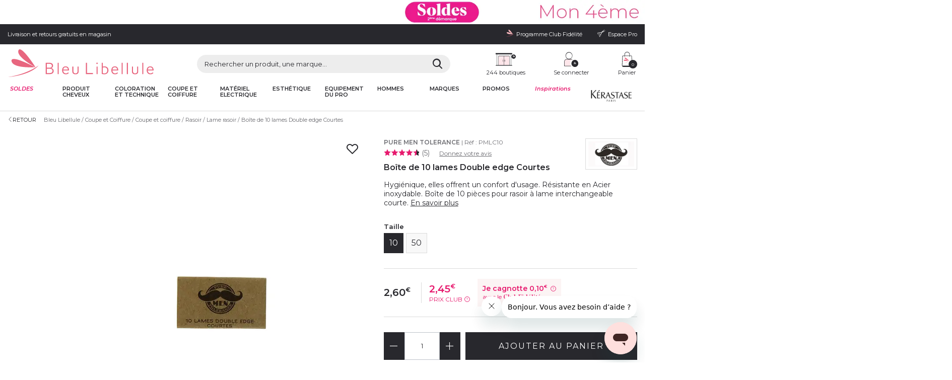

--- FILE ---
content_type: text/html; charset=utf-8
request_url: https://www.bleulibellule.com/boite-de-10-lames-double-edge-courtes.html
body_size: 48002
content:
<!DOCTYPE HTML> <!--[if lt IE 7]><html xmlns:og="http://ogp.me/ns#" class="no-js lt-ie9 lt-ie8 lt-ie7" lang="fr-fr"><![endif]--> <!--[if IE 7]><html xmlns:og="http://ogp.me/ns#" class="no-js lt-ie9 lt-ie8 ie7" lang="fr-fr"><![endif]--> <!--[if IE 8]><html xmlns:og="http://ogp.me/ns#" class="no-js lt-ie9 ie8" lang="fr-fr"><![endif]--> <!--[if gt IE 8]><html xmlns:og="http://ogp.me/ns#" class="no-js ie9" lang="fr-fr"><![endif]--><html lang="fr-fr" class="desktop "><head>   <meta charset="utf-8"><script type="text/javascript">(window.NREUM||(NREUM={})).init={ajax:{deny_list:["bam.eu01.nr-data.net"]},feature_flags:["soft_nav"]};(window.NREUM||(NREUM={})).loader_config={licenseKey:"NRJS-9593cdbf14fd6dab383",applicationID:"30298527",browserID:"30298547"};;/*! For license information please see nr-loader-rum-1.308.0.min.js.LICENSE.txt */
(()=>{var e,t,r={163:(e,t,r)=>{"use strict";r.d(t,{j:()=>E});var n=r(384),i=r(1741);var a=r(2555);r(860).K7.genericEvents;const s="experimental.resources",o="register",c=e=>{if(!e||"string"!=typeof e)return!1;try{document.createDocumentFragment().querySelector(e)}catch{return!1}return!0};var d=r(2614),u=r(944),l=r(8122);const f="[data-nr-mask]",g=e=>(0,l.a)(e,(()=>{const e={feature_flags:[],experimental:{allow_registered_children:!1,resources:!1},mask_selector:"*",block_selector:"[data-nr-block]",mask_input_options:{color:!1,date:!1,"datetime-local":!1,email:!1,month:!1,number:!1,range:!1,search:!1,tel:!1,text:!1,time:!1,url:!1,week:!1,textarea:!1,select:!1,password:!0}};return{ajax:{deny_list:void 0,block_internal:!0,enabled:!0,autoStart:!0},api:{get allow_registered_children(){return e.feature_flags.includes(o)||e.experimental.allow_registered_children},set allow_registered_children(t){e.experimental.allow_registered_children=t},duplicate_registered_data:!1},browser_consent_mode:{enabled:!1},distributed_tracing:{enabled:void 0,exclude_newrelic_header:void 0,cors_use_newrelic_header:void 0,cors_use_tracecontext_headers:void 0,allowed_origins:void 0},get feature_flags(){return e.feature_flags},set feature_flags(t){e.feature_flags=t},generic_events:{enabled:!0,autoStart:!0},harvest:{interval:30},jserrors:{enabled:!0,autoStart:!0},logging:{enabled:!0,autoStart:!0},metrics:{enabled:!0,autoStart:!0},obfuscate:void 0,page_action:{enabled:!0},page_view_event:{enabled:!0,autoStart:!0},page_view_timing:{enabled:!0,autoStart:!0},performance:{capture_marks:!1,capture_measures:!1,capture_detail:!0,resources:{get enabled(){return e.feature_flags.includes(s)||e.experimental.resources},set enabled(t){e.experimental.resources=t},asset_types:[],first_party_domains:[],ignore_newrelic:!0}},privacy:{cookies_enabled:!0},proxy:{assets:void 0,beacon:void 0},session:{expiresMs:d.wk,inactiveMs:d.BB},session_replay:{autoStart:!0,enabled:!1,preload:!1,sampling_rate:10,error_sampling_rate:100,collect_fonts:!1,inline_images:!1,fix_stylesheets:!0,mask_all_inputs:!0,get mask_text_selector(){return e.mask_selector},set mask_text_selector(t){c(t)?e.mask_selector="".concat(t,",").concat(f):""===t||null===t?e.mask_selector=f:(0,u.R)(5,t)},get block_class(){return"nr-block"},get ignore_class(){return"nr-ignore"},get mask_text_class(){return"nr-mask"},get block_selector(){return e.block_selector},set block_selector(t){c(t)?e.block_selector+=",".concat(t):""!==t&&(0,u.R)(6,t)},get mask_input_options(){return e.mask_input_options},set mask_input_options(t){t&&"object"==typeof t?e.mask_input_options={...t,password:!0}:(0,u.R)(7,t)}},session_trace:{enabled:!0,autoStart:!0},soft_navigations:{enabled:!0,autoStart:!0},spa:{enabled:!0,autoStart:!0},ssl:void 0,user_actions:{enabled:!0,elementAttributes:["id","className","tagName","type"]}}})());var p=r(6154),m=r(9324);let h=0;const v={buildEnv:m.F3,distMethod:m.Xs,version:m.xv,originTime:p.WN},b={consented:!1},y={appMetadata:{},get consented(){return this.session?.state?.consent||b.consented},set consented(e){b.consented=e},customTransaction:void 0,denyList:void 0,disabled:!1,harvester:void 0,isolatedBacklog:!1,isRecording:!1,loaderType:void 0,maxBytes:3e4,obfuscator:void 0,onerror:void 0,ptid:void 0,releaseIds:{},session:void 0,timeKeeper:void 0,registeredEntities:[],jsAttributesMetadata:{bytes:0},get harvestCount(){return++h}},_=e=>{const t=(0,l.a)(e,y),r=Object.keys(v).reduce((e,t)=>(e[t]={value:v[t],writable:!1,configurable:!0,enumerable:!0},e),{});return Object.defineProperties(t,r)};var w=r(5701);const x=e=>{const t=e.startsWith("http");e+="/",r.p=t?e:"https://"+e};var R=r(7836),k=r(3241);const A={accountID:void 0,trustKey:void 0,agentID:void 0,licenseKey:void 0,applicationID:void 0,xpid:void 0},S=e=>(0,l.a)(e,A),T=new Set;function E(e,t={},r,s){let{init:o,info:c,loader_config:d,runtime:u={},exposed:l=!0}=t;if(!c){const e=(0,n.pV)();o=e.init,c=e.info,d=e.loader_config}e.init=g(o||{}),e.loader_config=S(d||{}),c.jsAttributes??={},p.bv&&(c.jsAttributes.isWorker=!0),e.info=(0,a.D)(c);const f=e.init,m=[c.beacon,c.errorBeacon];T.has(e.agentIdentifier)||(f.proxy.assets&&(x(f.proxy.assets),m.push(f.proxy.assets)),f.proxy.beacon&&m.push(f.proxy.beacon),e.beacons=[...m],function(e){const t=(0,n.pV)();Object.getOwnPropertyNames(i.W.prototype).forEach(r=>{const n=i.W.prototype[r];if("function"!=typeof n||"constructor"===n)return;let a=t[r];e[r]&&!1!==e.exposed&&"micro-agent"!==e.runtime?.loaderType&&(t[r]=(...t)=>{const n=e[r](...t);return a?a(...t):n})})}(e),(0,n.US)("activatedFeatures",w.B)),u.denyList=[...f.ajax.deny_list||[],...f.ajax.block_internal?m:[]],u.ptid=e.agentIdentifier,u.loaderType=r,e.runtime=_(u),T.has(e.agentIdentifier)||(e.ee=R.ee.get(e.agentIdentifier),e.exposed=l,(0,k.W)({agentIdentifier:e.agentIdentifier,drained:!!w.B?.[e.agentIdentifier],type:"lifecycle",name:"initialize",feature:void 0,data:e.config})),T.add(e.agentIdentifier)}},384:(e,t,r)=>{"use strict";r.d(t,{NT:()=>s,US:()=>u,Zm:()=>o,bQ:()=>d,dV:()=>c,pV:()=>l});var n=r(6154),i=r(1863),a=r(1910);const s={beacon:"bam.nr-data.net",errorBeacon:"bam.nr-data.net"};function o(){return n.gm.NREUM||(n.gm.NREUM={}),void 0===n.gm.newrelic&&(n.gm.newrelic=n.gm.NREUM),n.gm.NREUM}function c(){let e=o();return e.o||(e.o={ST:n.gm.setTimeout,SI:n.gm.setImmediate||n.gm.setInterval,CT:n.gm.clearTimeout,XHR:n.gm.XMLHttpRequest,REQ:n.gm.Request,EV:n.gm.Event,PR:n.gm.Promise,MO:n.gm.MutationObserver,FETCH:n.gm.fetch,WS:n.gm.WebSocket},(0,a.i)(...Object.values(e.o))),e}function d(e,t){let r=o();r.initializedAgents??={},t.initializedAt={ms:(0,i.t)(),date:new Date},r.initializedAgents[e]=t}function u(e,t){o()[e]=t}function l(){return function(){let e=o();const t=e.info||{};e.info={beacon:s.beacon,errorBeacon:s.errorBeacon,...t}}(),function(){let e=o();const t=e.init||{};e.init={...t}}(),c(),function(){let e=o();const t=e.loader_config||{};e.loader_config={...t}}(),o()}},782:(e,t,r)=>{"use strict";r.d(t,{T:()=>n});const n=r(860).K7.pageViewTiming},860:(e,t,r)=>{"use strict";r.d(t,{$J:()=>u,K7:()=>c,P3:()=>d,XX:()=>i,Yy:()=>o,df:()=>a,qY:()=>n,v4:()=>s});const n="events",i="jserrors",a="browser/blobs",s="rum",o="browser/logs",c={ajax:"ajax",genericEvents:"generic_events",jserrors:i,logging:"logging",metrics:"metrics",pageAction:"page_action",pageViewEvent:"page_view_event",pageViewTiming:"page_view_timing",sessionReplay:"session_replay",sessionTrace:"session_trace",softNav:"soft_navigations",spa:"spa"},d={[c.pageViewEvent]:1,[c.pageViewTiming]:2,[c.metrics]:3,[c.jserrors]:4,[c.spa]:5,[c.ajax]:6,[c.sessionTrace]:7,[c.softNav]:8,[c.sessionReplay]:9,[c.logging]:10,[c.genericEvents]:11},u={[c.pageViewEvent]:s,[c.pageViewTiming]:n,[c.ajax]:n,[c.spa]:n,[c.softNav]:n,[c.metrics]:i,[c.jserrors]:i,[c.sessionTrace]:a,[c.sessionReplay]:a,[c.logging]:o,[c.genericEvents]:"ins"}},944:(e,t,r)=>{"use strict";r.d(t,{R:()=>i});var n=r(3241);function i(e,t){"function"==typeof console.debug&&(console.debug("New Relic Warning: https://github.com/newrelic/newrelic-browser-agent/blob/main/docs/warning-codes.md#".concat(e),t),(0,n.W)({agentIdentifier:null,drained:null,type:"data",name:"warn",feature:"warn",data:{code:e,secondary:t}}))}},1687:(e,t,r)=>{"use strict";r.d(t,{Ak:()=>d,Ze:()=>f,x3:()=>u});var n=r(3241),i=r(7836),a=r(3606),s=r(860),o=r(2646);const c={};function d(e,t){const r={staged:!1,priority:s.P3[t]||0};l(e),c[e].get(t)||c[e].set(t,r)}function u(e,t){e&&c[e]&&(c[e].get(t)&&c[e].delete(t),p(e,t,!1),c[e].size&&g(e))}function l(e){if(!e)throw new Error("agentIdentifier required");c[e]||(c[e]=new Map)}function f(e="",t="feature",r=!1){if(l(e),!e||!c[e].get(t)||r)return p(e,t);c[e].get(t).staged=!0,g(e)}function g(e){const t=Array.from(c[e]);t.every(([e,t])=>t.staged)&&(t.sort((e,t)=>e[1].priority-t[1].priority),t.forEach(([t])=>{c[e].delete(t),p(e,t)}))}function p(e,t,r=!0){const s=e?i.ee.get(e):i.ee,c=a.i.handlers;if(!s.aborted&&s.backlog&&c){if((0,n.W)({agentIdentifier:e,type:"lifecycle",name:"drain",feature:t}),r){const e=s.backlog[t],r=c[t];if(r){for(let t=0;e&&t<e.length;++t)m(e[t],r);Object.entries(r).forEach(([e,t])=>{Object.values(t||{}).forEach(t=>{t[0]?.on&&t[0]?.context()instanceof o.y&&t[0].on(e,t[1])})})}}s.isolatedBacklog||delete c[t],s.backlog[t]=null,s.emit("drain-"+t,[])}}function m(e,t){var r=e[1];Object.values(t[r]||{}).forEach(t=>{var r=e[0];if(t[0]===r){var n=t[1],i=e[3],a=e[2];n.apply(i,a)}})}},1738:(e,t,r)=>{"use strict";r.d(t,{U:()=>g,Y:()=>f});var n=r(3241),i=r(9908),a=r(1863),s=r(944),o=r(5701),c=r(3969),d=r(8362),u=r(860),l=r(4261);function f(e,t,r,a){const f=a||r;!f||f[e]&&f[e]!==d.d.prototype[e]||(f[e]=function(){(0,i.p)(c.xV,["API/"+e+"/called"],void 0,u.K7.metrics,r.ee),(0,n.W)({agentIdentifier:r.agentIdentifier,drained:!!o.B?.[r.agentIdentifier],type:"data",name:"api",feature:l.Pl+e,data:{}});try{return t.apply(this,arguments)}catch(e){(0,s.R)(23,e)}})}function g(e,t,r,n,s){const o=e.info;null===r?delete o.jsAttributes[t]:o.jsAttributes[t]=r,(s||null===r)&&(0,i.p)(l.Pl+n,[(0,a.t)(),t,r],void 0,"session",e.ee)}},1741:(e,t,r)=>{"use strict";r.d(t,{W:()=>a});var n=r(944),i=r(4261);class a{#e(e,...t){if(this[e]!==a.prototype[e])return this[e](...t);(0,n.R)(35,e)}addPageAction(e,t){return this.#e(i.hG,e,t)}register(e){return this.#e(i.eY,e)}recordCustomEvent(e,t){return this.#e(i.fF,e,t)}setPageViewName(e,t){return this.#e(i.Fw,e,t)}setCustomAttribute(e,t,r){return this.#e(i.cD,e,t,r)}noticeError(e,t){return this.#e(i.o5,e,t)}setUserId(e,t=!1){return this.#e(i.Dl,e,t)}setApplicationVersion(e){return this.#e(i.nb,e)}setErrorHandler(e){return this.#e(i.bt,e)}addRelease(e,t){return this.#e(i.k6,e,t)}log(e,t){return this.#e(i.$9,e,t)}start(){return this.#e(i.d3)}finished(e){return this.#e(i.BL,e)}recordReplay(){return this.#e(i.CH)}pauseReplay(){return this.#e(i.Tb)}addToTrace(e){return this.#e(i.U2,e)}setCurrentRouteName(e){return this.#e(i.PA,e)}interaction(e){return this.#e(i.dT,e)}wrapLogger(e,t,r){return this.#e(i.Wb,e,t,r)}measure(e,t){return this.#e(i.V1,e,t)}consent(e){return this.#e(i.Pv,e)}}},1863:(e,t,r)=>{"use strict";function n(){return Math.floor(performance.now())}r.d(t,{t:()=>n})},1910:(e,t,r)=>{"use strict";r.d(t,{i:()=>a});var n=r(944);const i=new Map;function a(...e){return e.every(e=>{if(i.has(e))return i.get(e);const t="function"==typeof e?e.toString():"",r=t.includes("[native code]"),a=t.includes("nrWrapper");return r||a||(0,n.R)(64,e?.name||t),i.set(e,r),r})}},2555:(e,t,r)=>{"use strict";r.d(t,{D:()=>o,f:()=>s});var n=r(384),i=r(8122);const a={beacon:n.NT.beacon,errorBeacon:n.NT.errorBeacon,licenseKey:void 0,applicationID:void 0,sa:void 0,queueTime:void 0,applicationTime:void 0,ttGuid:void 0,user:void 0,account:void 0,product:void 0,extra:void 0,jsAttributes:{},userAttributes:void 0,atts:void 0,transactionName:void 0,tNamePlain:void 0};function s(e){try{return!!e.licenseKey&&!!e.errorBeacon&&!!e.applicationID}catch(e){return!1}}const o=e=>(0,i.a)(e,a)},2614:(e,t,r)=>{"use strict";r.d(t,{BB:()=>s,H3:()=>n,g:()=>d,iL:()=>c,tS:()=>o,uh:()=>i,wk:()=>a});const n="NRBA",i="SESSION",a=144e5,s=18e5,o={STARTED:"session-started",PAUSE:"session-pause",RESET:"session-reset",RESUME:"session-resume",UPDATE:"session-update"},c={SAME_TAB:"same-tab",CROSS_TAB:"cross-tab"},d={OFF:0,FULL:1,ERROR:2}},2646:(e,t,r)=>{"use strict";r.d(t,{y:()=>n});class n{constructor(e){this.contextId=e}}},2843:(e,t,r)=>{"use strict";r.d(t,{G:()=>a,u:()=>i});var n=r(3878);function i(e,t=!1,r,i){(0,n.DD)("visibilitychange",function(){if(t)return void("hidden"===document.visibilityState&&e());e(document.visibilityState)},r,i)}function a(e,t,r){(0,n.sp)("pagehide",e,t,r)}},3241:(e,t,r)=>{"use strict";r.d(t,{W:()=>a});var n=r(6154);const i="newrelic";function a(e={}){try{n.gm.dispatchEvent(new CustomEvent(i,{detail:e}))}catch(e){}}},3606:(e,t,r)=>{"use strict";r.d(t,{i:()=>a});var n=r(9908);a.on=s;var i=a.handlers={};function a(e,t,r,a){s(a||n.d,i,e,t,r)}function s(e,t,r,i,a){a||(a="feature"),e||(e=n.d);var s=t[a]=t[a]||{};(s[r]=s[r]||[]).push([e,i])}},3878:(e,t,r)=>{"use strict";function n(e,t){return{capture:e,passive:!1,signal:t}}function i(e,t,r=!1,i){window.addEventListener(e,t,n(r,i))}function a(e,t,r=!1,i){document.addEventListener(e,t,n(r,i))}r.d(t,{DD:()=>a,jT:()=>n,sp:()=>i})},3969:(e,t,r)=>{"use strict";r.d(t,{TZ:()=>n,XG:()=>o,rs:()=>i,xV:()=>s,z_:()=>a});const n=r(860).K7.metrics,i="sm",a="cm",s="storeSupportabilityMetrics",o="storeEventMetrics"},4234:(e,t,r)=>{"use strict";r.d(t,{W:()=>a});var n=r(7836),i=r(1687);class a{constructor(e,t){this.agentIdentifier=e,this.ee=n.ee.get(e),this.featureName=t,this.blocked=!1}deregisterDrain(){(0,i.x3)(this.agentIdentifier,this.featureName)}}},4261:(e,t,r)=>{"use strict";r.d(t,{$9:()=>d,BL:()=>o,CH:()=>g,Dl:()=>_,Fw:()=>y,PA:()=>h,Pl:()=>n,Pv:()=>k,Tb:()=>l,U2:()=>a,V1:()=>R,Wb:()=>x,bt:()=>b,cD:()=>v,d3:()=>w,dT:()=>c,eY:()=>p,fF:()=>f,hG:()=>i,k6:()=>s,nb:()=>m,o5:()=>u});const n="api-",i="addPageAction",a="addToTrace",s="addRelease",o="finished",c="interaction",d="log",u="noticeError",l="pauseReplay",f="recordCustomEvent",g="recordReplay",p="register",m="setApplicationVersion",h="setCurrentRouteName",v="setCustomAttribute",b="setErrorHandler",y="setPageViewName",_="setUserId",w="start",x="wrapLogger",R="measure",k="consent"},5289:(e,t,r)=>{"use strict";r.d(t,{GG:()=>s,Qr:()=>c,sB:()=>o});var n=r(3878),i=r(6389);function a(){return"undefined"==typeof document||"complete"===document.readyState}function s(e,t){if(a())return e();const r=(0,i.J)(e),s=setInterval(()=>{a()&&(clearInterval(s),r())},500);(0,n.sp)("load",r,t)}function o(e){if(a())return e();(0,n.DD)("DOMContentLoaded",e)}function c(e){if(a())return e();(0,n.sp)("popstate",e)}},5607:(e,t,r)=>{"use strict";r.d(t,{W:()=>n});const n=(0,r(9566).bz)()},5701:(e,t,r)=>{"use strict";r.d(t,{B:()=>a,t:()=>s});var n=r(3241);const i=new Set,a={};function s(e,t){const r=t.agentIdentifier;a[r]??={},e&&"object"==typeof e&&(i.has(r)||(t.ee.emit("rumresp",[e]),a[r]=e,i.add(r),(0,n.W)({agentIdentifier:r,loaded:!0,drained:!0,type:"lifecycle",name:"load",feature:void 0,data:e})))}},6154:(e,t,r)=>{"use strict";r.d(t,{OF:()=>c,RI:()=>i,WN:()=>u,bv:()=>a,eN:()=>l,gm:()=>s,mw:()=>o,sb:()=>d});var n=r(1863);const i="undefined"!=typeof window&&!!window.document,a="undefined"!=typeof WorkerGlobalScope&&("undefined"!=typeof self&&self instanceof WorkerGlobalScope&&self.navigator instanceof WorkerNavigator||"undefined"!=typeof globalThis&&globalThis instanceof WorkerGlobalScope&&globalThis.navigator instanceof WorkerNavigator),s=i?window:"undefined"!=typeof WorkerGlobalScope&&("undefined"!=typeof self&&self instanceof WorkerGlobalScope&&self||"undefined"!=typeof globalThis&&globalThis instanceof WorkerGlobalScope&&globalThis),o=Boolean("hidden"===s?.document?.visibilityState),c=/iPad|iPhone|iPod/.test(s.navigator?.userAgent),d=c&&"undefined"==typeof SharedWorker,u=((()=>{const e=s.navigator?.userAgent?.match(/Firefox[/\s](\d+\.\d+)/);Array.isArray(e)&&e.length>=2&&e[1]})(),Date.now()-(0,n.t)()),l=()=>"undefined"!=typeof PerformanceNavigationTiming&&s?.performance?.getEntriesByType("navigation")?.[0]?.responseStart},6389:(e,t,r)=>{"use strict";function n(e,t=500,r={}){const n=r?.leading||!1;let i;return(...r)=>{n&&void 0===i&&(e.apply(this,r),i=setTimeout(()=>{i=clearTimeout(i)},t)),n||(clearTimeout(i),i=setTimeout(()=>{e.apply(this,r)},t))}}function i(e){let t=!1;return(...r)=>{t||(t=!0,e.apply(this,r))}}r.d(t,{J:()=>i,s:()=>n})},6630:(e,t,r)=>{"use strict";r.d(t,{T:()=>n});const n=r(860).K7.pageViewEvent},7699:(e,t,r)=>{"use strict";r.d(t,{It:()=>a,KC:()=>o,No:()=>i,qh:()=>s});var n=r(860);const i=16e3,a=1e6,s="SESSION_ERROR",o={[n.K7.logging]:!0,[n.K7.genericEvents]:!1,[n.K7.jserrors]:!1,[n.K7.ajax]:!1}},7836:(e,t,r)=>{"use strict";r.d(t,{P:()=>o,ee:()=>c});var n=r(384),i=r(8990),a=r(2646),s=r(5607);const o="nr@context:".concat(s.W),c=function e(t,r){var n={},s={},u={},l=!1;try{l=16===r.length&&d.initializedAgents?.[r]?.runtime.isolatedBacklog}catch(e){}var f={on:p,addEventListener:p,removeEventListener:function(e,t){var r=n[e];if(!r)return;for(var i=0;i<r.length;i++)r[i]===t&&r.splice(i,1)},emit:function(e,r,n,i,a){!1!==a&&(a=!0);if(c.aborted&&!i)return;t&&a&&t.emit(e,r,n);var o=g(n);m(e).forEach(e=>{e.apply(o,r)});var d=v()[s[e]];d&&d.push([f,e,r,o]);return o},get:h,listeners:m,context:g,buffer:function(e,t){const r=v();if(t=t||"feature",f.aborted)return;Object.entries(e||{}).forEach(([e,n])=>{s[n]=t,t in r||(r[t]=[])})},abort:function(){f._aborted=!0,Object.keys(f.backlog).forEach(e=>{delete f.backlog[e]})},isBuffering:function(e){return!!v()[s[e]]},debugId:r,backlog:l?{}:t&&"object"==typeof t.backlog?t.backlog:{},isolatedBacklog:l};return Object.defineProperty(f,"aborted",{get:()=>{let e=f._aborted||!1;return e||(t&&(e=t.aborted),e)}}),f;function g(e){return e&&e instanceof a.y?e:e?(0,i.I)(e,o,()=>new a.y(o)):new a.y(o)}function p(e,t){n[e]=m(e).concat(t)}function m(e){return n[e]||[]}function h(t){return u[t]=u[t]||e(f,t)}function v(){return f.backlog}}(void 0,"globalEE"),d=(0,n.Zm)();d.ee||(d.ee=c)},8122:(e,t,r)=>{"use strict";r.d(t,{a:()=>i});var n=r(944);function i(e,t){try{if(!e||"object"!=typeof e)return(0,n.R)(3);if(!t||"object"!=typeof t)return(0,n.R)(4);const r=Object.create(Object.getPrototypeOf(t),Object.getOwnPropertyDescriptors(t)),a=0===Object.keys(r).length?e:r;for(let s in a)if(void 0!==e[s])try{if(null===e[s]){r[s]=null;continue}Array.isArray(e[s])&&Array.isArray(t[s])?r[s]=Array.from(new Set([...e[s],...t[s]])):"object"==typeof e[s]&&"object"==typeof t[s]?r[s]=i(e[s],t[s]):r[s]=e[s]}catch(e){r[s]||(0,n.R)(1,e)}return r}catch(e){(0,n.R)(2,e)}}},8362:(e,t,r)=>{"use strict";r.d(t,{d:()=>a});var n=r(9566),i=r(1741);class a extends i.W{agentIdentifier=(0,n.LA)(16)}},8374:(e,t,r)=>{r.nc=(()=>{try{return document?.currentScript?.nonce}catch(e){}return""})()},8990:(e,t,r)=>{"use strict";r.d(t,{I:()=>i});var n=Object.prototype.hasOwnProperty;function i(e,t,r){if(n.call(e,t))return e[t];var i=r();if(Object.defineProperty&&Object.keys)try{return Object.defineProperty(e,t,{value:i,writable:!0,enumerable:!1}),i}catch(e){}return e[t]=i,i}},9324:(e,t,r)=>{"use strict";r.d(t,{F3:()=>i,Xs:()=>a,xv:()=>n});const n="1.308.0",i="PROD",a="CDN"},9566:(e,t,r)=>{"use strict";r.d(t,{LA:()=>o,bz:()=>s});var n=r(6154);const i="xxxxxxxx-xxxx-4xxx-yxxx-xxxxxxxxxxxx";function a(e,t){return e?15&e[t]:16*Math.random()|0}function s(){const e=n.gm?.crypto||n.gm?.msCrypto;let t,r=0;return e&&e.getRandomValues&&(t=e.getRandomValues(new Uint8Array(30))),i.split("").map(e=>"x"===e?a(t,r++).toString(16):"y"===e?(3&a()|8).toString(16):e).join("")}function o(e){const t=n.gm?.crypto||n.gm?.msCrypto;let r,i=0;t&&t.getRandomValues&&(r=t.getRandomValues(new Uint8Array(e)));const s=[];for(var o=0;o<e;o++)s.push(a(r,i++).toString(16));return s.join("")}},9908:(e,t,r)=>{"use strict";r.d(t,{d:()=>n,p:()=>i});var n=r(7836).ee.get("handle");function i(e,t,r,i,a){a?(a.buffer([e],i),a.emit(e,t,r)):(n.buffer([e],i),n.emit(e,t,r))}}},n={};function i(e){var t=n[e];if(void 0!==t)return t.exports;var a=n[e]={exports:{}};return r[e](a,a.exports,i),a.exports}i.m=r,i.d=(e,t)=>{for(var r in t)i.o(t,r)&&!i.o(e,r)&&Object.defineProperty(e,r,{enumerable:!0,get:t[r]})},i.f={},i.e=e=>Promise.all(Object.keys(i.f).reduce((t,r)=>(i.f[r](e,t),t),[])),i.u=e=>"nr-rum-1.308.0.min.js",i.o=(e,t)=>Object.prototype.hasOwnProperty.call(e,t),e={},t="NRBA-1.308.0.PROD:",i.l=(r,n,a,s)=>{if(e[r])e[r].push(n);else{var o,c;if(void 0!==a)for(var d=document.getElementsByTagName("script"),u=0;u<d.length;u++){var l=d[u];if(l.getAttribute("src")==r||l.getAttribute("data-webpack")==t+a){o=l;break}}if(!o){c=!0;var f={296:"sha512-+MIMDsOcckGXa1EdWHqFNv7P+JUkd5kQwCBr3KE6uCvnsBNUrdSt4a/3/L4j4TxtnaMNjHpza2/erNQbpacJQA=="};(o=document.createElement("script")).charset="utf-8",i.nc&&o.setAttribute("nonce",i.nc),o.setAttribute("data-webpack",t+a),o.src=r,0!==o.src.indexOf(window.location.origin+"/")&&(o.crossOrigin="anonymous"),f[s]&&(o.integrity=f[s])}e[r]=[n];var g=(t,n)=>{o.onerror=o.onload=null,clearTimeout(p);var i=e[r];if(delete e[r],o.parentNode&&o.parentNode.removeChild(o),i&&i.forEach(e=>e(n)),t)return t(n)},p=setTimeout(g.bind(null,void 0,{type:"timeout",target:o}),12e4);o.onerror=g.bind(null,o.onerror),o.onload=g.bind(null,o.onload),c&&document.head.appendChild(o)}},i.r=e=>{"undefined"!=typeof Symbol&&Symbol.toStringTag&&Object.defineProperty(e,Symbol.toStringTag,{value:"Module"}),Object.defineProperty(e,"__esModule",{value:!0})},i.p="https://js-agent.newrelic.com/",(()=>{var e={374:0,840:0};i.f.j=(t,r)=>{var n=i.o(e,t)?e[t]:void 0;if(0!==n)if(n)r.push(n[2]);else{var a=new Promise((r,i)=>n=e[t]=[r,i]);r.push(n[2]=a);var s=i.p+i.u(t),o=new Error;i.l(s,r=>{if(i.o(e,t)&&(0!==(n=e[t])&&(e[t]=void 0),n)){var a=r&&("load"===r.type?"missing":r.type),s=r&&r.target&&r.target.src;o.message="Loading chunk "+t+" failed: ("+a+": "+s+")",o.name="ChunkLoadError",o.type=a,o.request=s,n[1](o)}},"chunk-"+t,t)}};var t=(t,r)=>{var n,a,[s,o,c]=r,d=0;if(s.some(t=>0!==e[t])){for(n in o)i.o(o,n)&&(i.m[n]=o[n]);if(c)c(i)}for(t&&t(r);d<s.length;d++)a=s[d],i.o(e,a)&&e[a]&&e[a][0](),e[a]=0},r=self["webpackChunk:NRBA-1.308.0.PROD"]=self["webpackChunk:NRBA-1.308.0.PROD"]||[];r.forEach(t.bind(null,0)),r.push=t.bind(null,r.push.bind(r))})(),(()=>{"use strict";i(8374);var e=i(8362),t=i(860);const r=Object.values(t.K7);var n=i(163);var a=i(9908),s=i(1863),o=i(4261),c=i(1738);var d=i(1687),u=i(4234),l=i(5289),f=i(6154),g=i(944),p=i(384);const m=e=>f.RI&&!0===e?.privacy.cookies_enabled;function h(e){return!!(0,p.dV)().o.MO&&m(e)&&!0===e?.session_trace.enabled}var v=i(6389),b=i(7699);class y extends u.W{constructor(e,t){super(e.agentIdentifier,t),this.agentRef=e,this.abortHandler=void 0,this.featAggregate=void 0,this.loadedSuccessfully=void 0,this.onAggregateImported=new Promise(e=>{this.loadedSuccessfully=e}),this.deferred=Promise.resolve(),!1===e.init[this.featureName].autoStart?this.deferred=new Promise((t,r)=>{this.ee.on("manual-start-all",(0,v.J)(()=>{(0,d.Ak)(e.agentIdentifier,this.featureName),t()}))}):(0,d.Ak)(e.agentIdentifier,t)}importAggregator(e,t,r={}){if(this.featAggregate)return;const n=async()=>{let n;await this.deferred;try{if(m(e.init)){const{setupAgentSession:t}=await i.e(296).then(i.bind(i,3305));n=t(e)}}catch(e){(0,g.R)(20,e),this.ee.emit("internal-error",[e]),(0,a.p)(b.qh,[e],void 0,this.featureName,this.ee)}try{if(!this.#t(this.featureName,n,e.init))return(0,d.Ze)(this.agentIdentifier,this.featureName),void this.loadedSuccessfully(!1);const{Aggregate:i}=await t();this.featAggregate=new i(e,r),e.runtime.harvester.initializedAggregates.push(this.featAggregate),this.loadedSuccessfully(!0)}catch(e){(0,g.R)(34,e),this.abortHandler?.(),(0,d.Ze)(this.agentIdentifier,this.featureName,!0),this.loadedSuccessfully(!1),this.ee&&this.ee.abort()}};f.RI?(0,l.GG)(()=>n(),!0):n()}#t(e,r,n){if(this.blocked)return!1;switch(e){case t.K7.sessionReplay:return h(n)&&!!r;case t.K7.sessionTrace:return!!r;default:return!0}}}var _=i(6630),w=i(2614),x=i(3241);class R extends y{static featureName=_.T;constructor(e){var t;super(e,_.T),this.setupInspectionEvents(e.agentIdentifier),t=e,(0,c.Y)(o.Fw,function(e,r){"string"==typeof e&&("/"!==e.charAt(0)&&(e="/"+e),t.runtime.customTransaction=(r||"http://custom.transaction")+e,(0,a.p)(o.Pl+o.Fw,[(0,s.t)()],void 0,void 0,t.ee))},t),this.importAggregator(e,()=>i.e(296).then(i.bind(i,3943)))}setupInspectionEvents(e){const t=(t,r)=>{t&&(0,x.W)({agentIdentifier:e,timeStamp:t.timeStamp,loaded:"complete"===t.target.readyState,type:"window",name:r,data:t.target.location+""})};(0,l.sB)(e=>{t(e,"DOMContentLoaded")}),(0,l.GG)(e=>{t(e,"load")}),(0,l.Qr)(e=>{t(e,"navigate")}),this.ee.on(w.tS.UPDATE,(t,r)=>{(0,x.W)({agentIdentifier:e,type:"lifecycle",name:"session",data:r})})}}class k extends e.d{constructor(e){var t;(super(),f.gm)?(this.features={},(0,p.bQ)(this.agentIdentifier,this),this.desiredFeatures=new Set(e.features||[]),this.desiredFeatures.add(R),(0,n.j)(this,e,e.loaderType||"agent"),t=this,(0,c.Y)(o.cD,function(e,r,n=!1){if("string"==typeof e){if(["string","number","boolean"].includes(typeof r)||null===r)return(0,c.U)(t,e,r,o.cD,n);(0,g.R)(40,typeof r)}else(0,g.R)(39,typeof e)},t),function(e){(0,c.Y)(o.Dl,function(t,r=!1){if("string"!=typeof t&&null!==t)return void(0,g.R)(41,typeof t);const n=e.info.jsAttributes["enduser.id"];r&&null!=n&&n!==t?(0,a.p)(o.Pl+"setUserIdAndResetSession",[t],void 0,"session",e.ee):(0,c.U)(e,"enduser.id",t,o.Dl,!0)},e)}(this),function(e){(0,c.Y)(o.nb,function(t){if("string"==typeof t||null===t)return(0,c.U)(e,"application.version",t,o.nb,!1);(0,g.R)(42,typeof t)},e)}(this),function(e){(0,c.Y)(o.d3,function(){e.ee.emit("manual-start-all")},e)}(this),function(e){(0,c.Y)(o.Pv,function(t=!0){if("boolean"==typeof t){if((0,a.p)(o.Pl+o.Pv,[t],void 0,"session",e.ee),e.runtime.consented=t,t){const t=e.features.page_view_event;t.onAggregateImported.then(e=>{const r=t.featAggregate;e&&!r.sentRum&&r.sendRum()})}}else(0,g.R)(65,typeof t)},e)}(this),this.run()):(0,g.R)(21)}get config(){return{info:this.info,init:this.init,loader_config:this.loader_config,runtime:this.runtime}}get api(){return this}run(){try{const e=function(e){const t={};return r.forEach(r=>{t[r]=!!e[r]?.enabled}),t}(this.init),n=[...this.desiredFeatures];n.sort((e,r)=>t.P3[e.featureName]-t.P3[r.featureName]),n.forEach(r=>{if(!e[r.featureName]&&r.featureName!==t.K7.pageViewEvent)return;if(r.featureName===t.K7.spa)return void(0,g.R)(67);const n=function(e){switch(e){case t.K7.ajax:return[t.K7.jserrors];case t.K7.sessionTrace:return[t.K7.ajax,t.K7.pageViewEvent];case t.K7.sessionReplay:return[t.K7.sessionTrace];case t.K7.pageViewTiming:return[t.K7.pageViewEvent];default:return[]}}(r.featureName).filter(e=>!(e in this.features));n.length>0&&(0,g.R)(36,{targetFeature:r.featureName,missingDependencies:n}),this.features[r.featureName]=new r(this)})}catch(e){(0,g.R)(22,e);for(const e in this.features)this.features[e].abortHandler?.();const t=(0,p.Zm)();delete t.initializedAgents[this.agentIdentifier]?.features,delete this.sharedAggregator;return t.ee.get(this.agentIdentifier).abort(),!1}}}var A=i(2843),S=i(782);class T extends y{static featureName=S.T;constructor(e){super(e,S.T),f.RI&&((0,A.u)(()=>(0,a.p)("docHidden",[(0,s.t)()],void 0,S.T,this.ee),!0),(0,A.G)(()=>(0,a.p)("winPagehide",[(0,s.t)()],void 0,S.T,this.ee)),this.importAggregator(e,()=>i.e(296).then(i.bind(i,2117))))}}var E=i(3969);class I extends y{static featureName=E.TZ;constructor(e){super(e,E.TZ),f.RI&&document.addEventListener("securitypolicyviolation",e=>{(0,a.p)(E.xV,["Generic/CSPViolation/Detected"],void 0,this.featureName,this.ee)}),this.importAggregator(e,()=>i.e(296).then(i.bind(i,9623)))}}new k({features:[R,T,I],loaderType:"lite"})})()})();</script><title>Boîte de 10 lames Double edge Courtes | Pure Men Tolerance</title><meta name="description" content="Retrouvez votre Boîte de 10 lames Double edge Courtes de Pure Men Tolerance. Livraison Gratuite dès 39€ d&#039;achat, chez vous sous 48H" /><meta name="generator" content="PrestaShop" /><meta name="robots" content="index,follow" /><meta name="viewport" content="width=device-width" /><meta name="apple-mobile-web-app-capable" content="yes" /><meta name="format-detection" content="telephone=no" /><meta name="apple-itunes-app" content="app-id=1549871976, app-argument=https://bleulibellule.chottu.link/home"><link rel="manifest" href="/manifest.json" /><link rel="icon" type="image/vnd.microsoft.icon" href="https://medias.bleulibellule.com/themes/blue/src/img/favicon.ico" /><link rel="shortcut icon" type="image/x-icon" href="https://medias.bleulibellule.com/themes/blue/src/img/favicon.ico" /><link rel="preload" href="https://www.bleulibellule.com/themes/blue/build/css/critical.ba152a320b56aa1df964.css" as="style" /><link rel="stylesheet" href="https://www.bleulibellule.com/themes/blue/build/css/critical.ba152a320b56aa1df964.css" /> <script type="text/x-mustache-template" id="df-layer-results">{{#is_first}}
        {{#banner}}
        <div class="df-banner">
            <a {{#blank}}target="_blank" {{/blank}} href="{{link}}" data-role="banner" data-banner="{{id}}">
            <img src="{{#remove-protocol}}{{image}}{{/remove-protocol}}">
            </a>
        </div>
        {{/banner}}
        {{/is_first}}
        {{#total}}
        {{#results}}
    <div class="df-card" data-role="result">
        <a class="df-card__main{{#maniatis}} df-card__maniatis{{/maniatis}}" href="{{#url-params}}{{{link}}}{{/url-params}}" data-role="result-link" data-dfid="{{dfid}}">
            {{#image_link}}
            <div class="df-card__image_ctn">
                <figure class="df-card__image">
                    <img src="{{#remove-protocol}}{{image_link}}{{/remove-protocol}}" alt="{{title}}">
                </figure>
                {{#maniatis}}
                <span class="maniatis-pin">
                <img class="maniatis-logo" src="{{maniatis}}" alt="Maniatis">
                </span>
                {{/maniatis}}
            </div>
            {{/image_link}}
            <div class="df-card__content">
                <div class="df-card__title">{{title}}</div>
                <div class="df-card__description">{{{description}}}</div>
                {{#pink_price}}
                <div class="df-card__pricing">
                    {{#pink_price_without_reduction}}
                    <span class="df-card__price df-card__price--old">
                      {{#format-currency}}{{pink_price_without_reduction}}{{/format-currency}}
                    </span>
                    {{/pink_price_without_reduction}}
                    <span class="df-card__price df-card__price--new">
                    {{#format-currency}}{{pink_price}}{{/format-currency}}
                  </span>
                </div>
                {{/pink_price}}
                {{#blue_price}}
                <div class="df-card__pricing{{#blue_price}} advantage-price{{/blue_price}}">
                    {{#blue_price_without_reduction}}
                    <span class="df-card__price df-card__price--old">
                      {{#format-currency}}{{blue_price_without_reduction}}{{/format-currency}}
                    </span>
                    {{/blue_price_without_reduction}}
                    <span class="df-card__price df-card__price--new">
                    {{#format-currency}}{{blue_price}}{{/format-currency}}
                  </span>
                </div>
                {{/blue_price}}
            </div>
            {{#has_children}}
                <span class="btn">Voir les nuances</span>
            {{/has_children}}
            {{^has_children}}
                {{#maniatis}}
                    <span class="btn">
                          D&eacute;couvrir
                        </span>
                {{/maniatis}}
                {{^maniatis}}
                    {{#available}}
                    <span class="btn df-addtocart-btn" data-addtocart="{{id}}" {{#parent_id}}data-parentid="{{parent_id}}" {{/parent_id}}>
                    Ajouter au panier
                    </span>
                    {{/available}}
                    {{^available}}
                    <span class="btn">
                          Voir le produit
                        </span>
                    {{/available}}
                {{/maniatis}}
            {{/has_children}}
        </a>
    </div>
        {{/results}}
        {{/total}}
        {{^total}}
        <p class="df-no-results">{{#translate}}Sorry, no results found.{{/translate}}</p>
        {{/total}}</script> <link rel="preload" href="/themes/blue/build/fonts/montserrat-italic.woff2" as="font" crossorigin ><link rel="preload" href="/themes/blue/build/fonts/montserrat.woff2" as="font" crossorigin ><link rel="preload" as="image" href="https://medias.bleulibellule.com/produits/1005946/boite-de-10-lames-double-edge-courtes.jpg?t=1769132742&twic=v1/cover=1:1/resize=80" imagesrcset="https://medias.bleulibellule.com/produits/1005946/boite-de-10-lames-double-edge-courtes.jpg?t=1769132742&twic=v1/cover=1:1/resize-max=240 240w, https://medias.bleulibellule.com/produits/1005946/boite-de-10-lames-double-edge-courtes.jpg?t=1769132742&twic=v1/cover=1:1/resize-max=480 480w, https://medias.bleulibellule.com/produits/1005946/boite-de-10-lames-double-edge-courtes.jpg?t=1769132742&twic=v1/cover=1:1/resize-max=720 720w, https://medias.bleulibellule.com/produits/1005946/boite-de-10-lames-double-edge-courtes.jpg?t=1769132742&twic=v1/cover=1:1/resize-max=900 900w, https://medias.bleulibellule.com/produits/1005946/boite-de-10-lames-double-edge-courtes.jpg?t=1769132742&twic=v1/cover=1:1/resize-max=1200 1200w" imagesizes="(min-width: 975px) 50vw, 100vw"> <!--[if IE 8]> 
<script src="https://oss.maxcdn.com/libs/html5shiv/3.7.0/html5shiv.js"></script> 
<script src="https://oss.maxcdn.com/libs/respond.js/1.3.0/respond.min.js"></script> <![endif]--><meta property="og:site_name" content="Bleu Libellule" /><meta property="og:title" content="Boîte de 10 lames Double edge Courtes | Pure Men Tolerance" /><meta property="og:type" content="product" /><meta property="og:url" content="https://www.bleulibellule.com/boite-de-10-lames-double-edge-courtes.html" /><meta property="og:image" content="https://medias.bleulibellule.com/1005946-large_default/boite-de-10-lames-double-edge-courtes.jpg?t=1769132742" /><meta property="og:description" content=" Les lames à usage unique sont indispensables pour l'utilisation des rasoirs à lame interchangeable. Elles assurent une hygiène impeccable entre chaque utilisation et sont le gage d'un rasage net et précis.Elles permettent de prolonger la durée de vie du rasoir et sont par la même occasion indissociable de ce dernier.Conçues en Acier inoxydable, elles sont robustes et résistantes à la corrosion.Elles s'utilisent avec tous les rasoirs à lames interchangeables courtes. Cette boîte contient 10 lames double edge courtes. " /><meta property="product:price:currency" content="EUR" /><link rel="stylesheet" href="https://www.bleulibellule.com/themes/blue/build/css/product.743f6e30067fd5099cf0.css" />  <link rel="canonical" href="https://www.bleulibellule.com/boite-de-50-lames-double-edge-courtes.html" /></head><body id="product" class=" shop-part product product-25797 product-boite-de-10-lames-double-edge-courtes category-720 category-lame-rasoir lang_fr "><noscript> <iframe src="https://collector.bleulibellule.com/ns.html?id=GTM-PVRLG4W" height="0" width="0" style="display:none;visibility:hidden"></iframe> </noscript><div id="apc_content"></div><div id="installContainer" class="smartbanner" style="display: none;"><div class="bl-flex bl-middle-xxs"><div class="bl-flex bl-start-xxs bl-middle-xxs"> <i class="icon icon-close smartbanner-close"></i><div class="smartbanner-icon"> <i class="icon icon-dragonfly"> <span class="path1"></span><span class="path2"></span><span class="path3"></span> </i></div><div><p class="smartbanner-name">Bleu Libellule</p><p class="smartbanner-subtitle">L&rsquo;app mobile beaut&eacute; et coiffure</p></div></div> <a id="butInstall" class="smartbanner-link" href="https://bleulibellule.chottu.link/home">Ouvrir</a></div></div><div class="header-banner"><div class="ctn"><div class="js-promotion js-promotion-banner animated-full block-img displaybanner" data-id="3427" data-name="JAN / Soldes - 1 / Header / 33" data-hook="displayBanner"> <a href="/selections/soldes/" title="Soldes 1ère démarque"> <picture class="display-banner" data-twic-view> <source media="(min-width: 1200px)" srcset="https://medias.bleulibellule.com/img/constructor/image/3427.jpg?t=1768310323&twic=v1/resize-max=1700/cover=2580:100 1x, https://medias.bleulibellule.com/img/constructor/image/3427.jpg?t=1768310323&twic=v1/resize-max=2580 2x"> <source media="(min-width: 992px)" srcset="https://medias.bleulibellule.com/img/constructor/image/3427.jpg?t=1768310323&twic=v1/resize-max=1290/cover=2580:100 1x, https://medias.bleulibellule.com/img/constructor/image/3427.jpg?t=1768310323&twic=v1/resize-max=2580 2x"> <source media="(min-width: 768px)" srcset="https://medias.bleulibellule.com/img/constructor/image/3427.jpg?t=1768310323&twic=v1/resize-max=992 1x, https://medias.bleulibellule.com/img/constructor/image/3427.jpg?t=1768310323&twic=v1/resize-max=1984 2x"> <source media="(min-width: 480px)" srcset="https://medias.bleulibellule.com/img/constructor/image_mobile/3427.jpg?t=1768310323&twic=v1/resize-max=768 1x, https://medias.bleulibellule.com/img/constructor/image_mobile/3427.jpg?t=1768310323&twic=v1/resize-max=1536 2x"> <source srcset="https://medias.bleulibellule.com/img/constructor/image_mobile/3427.jpg?t=1768310323&twic=v1/resize-max=480 1x, https://medias.bleulibellule.com/img/constructor/image_mobile/3427.jpg?t=1768310323&twic=v1/resize-max=960 2x"> <img class="img" width="1290" height="50" src="https://medias.bleulibellule.com/img/constructor/image_mobile/3427.jpg?t=1768310323&twic=v1/resize-max=480" alt="Soldes 1ère démarque"/> </picture> </a></div></div></div><div id="headerTop" class="header-top"><div class="ctn"><div class="bl-flex bl-middle-xxs bl-center-xxs bl-between-sm"> Livraison et retours gratuits en magasin<div class="header-card-ctn bl-hide-xxs bl-flex-md bl-middle-md"><a href="https://www.bleulibellule.com/programme-de-fidelite" class="header-card part" data-link="particuliers"> <i class="icon icon-dragonfly"><span class="path1"></span><span class="path2"></span><span class="path3"></span></i> <span> Programme Club Fid&eacute;lit&eacute; </span> </a> <a href="https://www.bleulibellule.com/programme-de-fidelite-vip" class="header-card pro" data-link="espace-pro"> <i class="icon icon-scissors"></i> <span>Espace Pro</span> </a></div></div></div></div><header class="main-header main-header--sticky"><div class="header-middle"><div class="ctn"><div class="bl-row bl-middle-xxs"><div class="header-mobile bl-xxs1 bl-nogrow"> <button class="mobile-menu header-mobile-icon icon-menu btn-unstyled p-0" aria-label="Menu"></button></div> <a class="header-logo bl-xxs bl-sm4 bl-md3" href="https://www.bleulibellule.com/" title="Bleu Libellule"> <picture> <source srcset="https://medias.bleulibellule.com/themes/blue/src/img/logo/logo.svg" media="(min-width:992px)"> <img class="logo" src="https://medias.bleulibellule.com/themes/blue/src/img/logo/logo-mobile.svg" alt="Bleu Libellule"/> </picture> </a><div class="block-header bl-nogrow bl-hide-md"> <a href="#" role="button" class="open-search-btn js-open-search-btn"><i class="icon icon-search"></i></a></div><div id="_desktop_header_search" class="bl-hide-xxs bl-show-md bl-xxs12 bl-sm5"><div class="header-search js-header-search"><div class="js-header-search-inner header-search__inner"><div class="bl-flex bl-middle-xxs"><form id="header_search_form" class="search-form-primary main-search__box main-search__box--fake" novalidate> <label for="top_search_query" class="bl-hide">Rechercher un produit, une marque...</label> <input class="search-form-primary-input" autocomplete="off" type="text" id="top_search_query" readonly placeholder="Rechercher un produit, une marque..." value="" /> <button type="button" class="search-form-primary-button" aria-label="Rechercher"><i class="icon icon-search"></i></button></form></div><div class="main-search main-search__ctn js-main-search" style="display: none"><div class="main-search__inner"><div class="ctn"><div class="bl-row-md"><div class="bl-md8"><div class="header-search__box bl-flex bl-middle-xxs"><div id="mainSearchBox" class="main-search__box"></div> <i class="icon icon-close header-search__close js-header-search-close bl-hide-xl" style="display: none"></i></div><div id="querySuggestions" class="js-main-search-hide-first" style="display: none"></div> <section class="main-search__section main-search__section--products mt-4 mt-md-5"><div class="bl-flex bl-nowrap section-title text-bold section-title--products"> <span class="js-products-title">Meilleures ventes</span><div id="searchPage" class="js-main-search-hide-first" style="display: none"></div></div><div id="hits"></div> </section><div id="_mobile_month_product"></div> <section class="main-search__section mt-4 mt-md-5"> <span class="section-title text-bold">Blog beauté</span><div id="blogHits"></div> </section></div><div class="bl-md4 bl-first-md"><div id="_desktop_month_product"><div id="monthProduct" class="mt-4 mt-md-5"> <section class="main-search__section main-search__section--star-product"><div class="js-promotion js-promotion-banner animated-full block-img displayadvconstructormeaalgolia" data-id="3413" data-name="JAN / PDM OG / Algolia / 33" data-hook="displayAdvConstructorMeaAlgolia"> <a href="/selections/produits/pepites-du-mois/" title="Pépites du mois"> <img data-twic-src="image:/img/constructor/image_mobile/3413.jpg?t=1767004571" alt="Pépites du mois" class="yall lazy-img-simple bl-hide-sm"/> <img data-twic-src="image:/img/constructor/image/3413.jpg?t=1767004571" alt="Pépites du mois" class="yall lazy-img-simple bl-hide-xxs bl-show-sm"/> </a></div> </section></div></div> <section class="main-search__section mt-4 mt-md-5 js-main-search-hide-first pt-md-5" style="display: none"> <span class="section-title text-bold">Catégories</span><div id="categoriesHits"></div> </section> <section class="main-search__section mt-4 mt-md-5 js-main-search-hide-first" style="display: none"> <span class="section-title text-bold">Marques</span><div id="brandsHits"></div> </section> <section class="main-search__section mt-4 mt-md-5"> <span class="section-title text-bold">Questions fréquentes</span><div id="faqHits"></div> </section></div></div></div></div></div></div></div></div> <div class="block-header bl-hide-xxs bl-show-md bl-nogrow"> <a id="jsHeaderStores" class="block-header-link" href="https://magasins.bleulibellule.com/bleulibellule/fr" > <svg class="svg-icon"> <use href="https://www.bleulibellule.com//themes/blue/build/img/icon/header-icons-defs.svg#shopIcon"></use> </svg> <span class="block-header-text"> 244 boutiques </span> </a></div><div class="block-header header_user_info bl-nogrow"> <a class="block-header-link" href="https://www.bleulibellule.com/connexion?back=my-account" title="Connexion"> <svg class="svg-icon"> <use href="https://www.bleulibellule.com//themes/blue/build/img/icon/header-icons-defs.svg#userIcon"></use> </svg> <span class="bl-hide-xxs bl-show-md block-header-text"> Se connecter </span> </a></div><div class="block-header header-cart empty-cart bl-nogrow"> <a id="headerCart" href="https://www.bleulibellule.com/commande" title="Voir mon panier" rel="nofollow" class="ipanel block-header-link" data-panel="panel-cart"> <svg class="svg-icon"> <use href="/themes/blue/build/img/icon/header-icons-defs.svg#basketIcon"></use> </svg> <span class="bl-hide-xxs bl-show-md block-header-text">Panier</span><div class="ajax_cart_quantity">0</div> </a></div><div id="add-to-cart-message"></div></div></div></div> </header><nav class="advmenu"><div class="ctn"><ul class="advmenu-content bl-flex"><li class="advmenu-root-item advmenu-item font-special"><div class="advmenu-root-item-content"> <a class="advmenu-root-link bl-flex bl-middle-xxs js-menu-link" data-category="SOLDES" title="SOLDES" href="https://www.bleulibellule.com/selections/soldes/" > SOLDES </a></div></li><li class="advmenu-root-item advmenu-item "><div class="advmenu-root-item-content"> <a class="advmenu-root-link bl-flex bl-middle-xxs js-menu-link" data-category="Produit cheveux" title="Produit cheveux" href="https://www.bleulibellule.com/produit-cheveux/" > Produit cheveux </a></div></li><li class="advmenu-root-item advmenu-item "><div class="advmenu-root-item-content"> <a class="advmenu-root-link bl-flex bl-middle-xxs js-menu-link" data-category="Coloration et technique" title="Coloration et technique" href="https://www.bleulibellule.com/coloration-et-technique/" > Coloration et technique </a></div></li><li class="advmenu-root-item advmenu-item "><div class="advmenu-root-item-content"> <a class="advmenu-root-link bl-flex bl-middle-xxs js-menu-link" data-category="Coupe et coiffure" title="Coupe et coiffure" href="https://www.bleulibellule.com/coupe-et-coiffure/" > Coupe et coiffure </a></div><div class="advsubmenu"><div class="advsubmenu-inner"><div class="ctn"><div class="advsubmenu-row bl-row"><div class="bl-xxs"><div class="bl-row"><div class="bl-xxs12 bl-md"><ul class="advsubmenu-list"><li class="advsubmenu-item child-link"> <a class="js-menu-link referal advsubmenu-link" data-category="Coupe et coiffure" data-subcategory="Brosse et peigne" title="Brosse et peigne" href="https://www.bleulibellule.com/coupe-et-coiffure/coupe-et-coiffure/brosse-et-peigne/" > <span class="advsubmenu-title link-title">Brosse et peigne</span> </a><ul class="advsubmenu-child-menu"><li class="advsubmenu-child-item"> <a class="js-menu-link advsubmenu-child-link link" data-category="Coupe et coiffure" data-subcategory="Brosse et peigne" data-catalog="Brosse brushing" title="Brosse brushing" href="https://www.bleulibellule.com/coupe-et-coiffure/coupe-et-coiffure/brosse-et-peigne/brosse-brushing/" > Brosse brushing </a></li><li class="advsubmenu-child-item"> <a class="js-menu-link advsubmenu-child-link link" data-category="Coupe et coiffure" data-subcategory="Brosse et peigne" data-catalog="Brosse démêlante" title="Brosse démêlante" href="https://www.bleulibellule.com/coupe-et-coiffure/coupe-et-coiffure/brosse-et-peigne/brosse-demelante/" > Brosse démêlante </a></li><li class="advsubmenu-child-item"> <a class="js-menu-link advsubmenu-child-link link" data-category="Coupe et coiffure" data-subcategory="Brosse et peigne" data-catalog="Peigne à queue" title="Peigne à queue" href="https://www.bleulibellule.com/coupe-et-coiffure/coupe-et-coiffure/brosse-et-peigne/peigne-a-queue/" > Peigne à queue </a></li><li class="advsubmenu-child-item"> <a class="js-menu-link advsubmenu-child-link link" data-category="Coupe et coiffure" data-subcategory="Brosse et peigne" data-catalog="Peigne coupe" title="Peigne coupe" href="https://www.bleulibellule.com/coupe-et-coiffure/coupe-et-coiffure/brosse-et-peigne/peigne-coupe/" > Peigne coupe </a></li><li class="advsubmenu-child-item"> <a class="js-menu-link advsubmenu-child-link link" data-category="Coupe et coiffure" data-subcategory="Brosse et peigne" data-catalog="Peigne démêloir" title="Peigne démêloir" href="https://www.bleulibellule.com/coupe-et-coiffure/coupe-et-coiffure/brosse-et-peigne/peigne-demeloir/" > Peigne démêloir </a></li><li class="advsubmenu-child-item"> <a class="js-menu-link advsubmenu-child-link link" data-category="Coupe et coiffure" data-subcategory="Brosse et peigne" data-catalog="Peigne fourchette" title="Peigne fourchette" href="https://www.bleulibellule.com/coupe-et-coiffure/coupe-et-coiffure/brosse-et-peigne/peigne-fourchette/" > Peigne fourchette </a></li><li class="advsubmenu-child-item"> <a class="js-menu-link advsubmenu-child-link link" data-category="Coupe et coiffure" data-subcategory="Brosse et peigne" data-catalog="Accessoires de coiffage" title="Accessoires de coiffage" href="https://www.bleulibellule.com/coupe-et-coiffure/coupe-et-coiffure/brosse-et-peigne/accessoires-de-coiffage/" > Accessoires de coiffage </a></li></ul></li></ul></div><div class="bl-xxs12 bl-md"><ul class="advsubmenu-list"><li class="advsubmenu-item child-link"> <a class="js-menu-link referal advsubmenu-link" data-category="Coupe et coiffure" data-subcategory="Ciseaux" title="Ciseaux" href="https://www.bleulibellule.com/coupe-et-coiffure/coupe-et-coiffure/ciseaux/" > <span class="advsubmenu-title link-title">Ciseaux</span> </a><ul class="advsubmenu-child-menu"><li class="advsubmenu-child-item"> <a class="js-menu-link advsubmenu-child-link link" data-category="Coupe et coiffure" data-subcategory="Ciseaux" data-catalog="Ciseaux droits" title="Ciseaux droits" href="https://www.bleulibellule.com/coupe-et-coiffure/coupe-et-coiffure/ciseaux/ciseaux-droits/" > Ciseaux droits </a></li><li class="advsubmenu-child-item"> <a class="js-menu-link advsubmenu-child-link link" data-category="Coupe et coiffure" data-subcategory="Ciseaux" data-catalog="Ciseaux sculpteurs" title="Ciseaux sculpteurs" href="https://www.bleulibellule.com/coupe-et-coiffure/coupe-et-coiffure/ciseaux/ciseaux-sculpteurs/" > Ciseaux sculpteurs </a></li><li class="advsubmenu-child-item"> <a class="js-menu-link advsubmenu-child-link link" data-category="Coupe et coiffure" data-subcategory="Ciseaux" data-catalog="Ciseaux barbe" title="Ciseaux barbe" href="https://www.bleulibellule.com/coupe-et-coiffure/coupe-et-coiffure/ciseaux/ciseaux-barbe/" > Ciseaux barbe </a></li><li class="advsubmenu-child-item"> <a class="js-menu-link advsubmenu-child-link link" data-category="Coupe et coiffure" data-subcategory="Ciseaux" data-catalog="Accessoires ciseaux" title="Accessoires ciseaux" href="https://www.bleulibellule.com/coupe-et-coiffure/coupe-et-coiffure/ciseaux/accessoires-ciseaux/" > Accessoires ciseaux </a></li></ul></li><li class="advsubmenu-item child-link"> <a class="js-menu-link referal advsubmenu-link" data-category="Coupe et coiffure" data-subcategory="Rasoir" title="Rasoir" href="https://www.bleulibellule.com/coupe-et-coiffure/coupe-et-coiffure/rasoir/" > <span class="advsubmenu-title link-title">Rasoir</span> </a><ul class="advsubmenu-child-menu"><li class="advsubmenu-child-item"> <a class="js-menu-link advsubmenu-child-link link" data-category="Coupe et coiffure" data-subcategory="Rasoir" data-catalog="Rasoir coupe-choux" title="Rasoir coupe-choux" href="https://www.bleulibellule.com/coupe-et-coiffure/coupe-et-coiffure/rasoir/rasoir-coupe-choux/" > Rasoir coupe-choux </a></li><li class="advsubmenu-child-item"> <a class="js-menu-link advsubmenu-child-link link" data-category="Coupe et coiffure" data-subcategory="Rasoir" data-catalog="Rasoir effileur" title="Rasoir effileur" href="https://www.bleulibellule.com/coupe-et-coiffure/coupe-et-coiffure/rasoir/rasoir-effileur/" > Rasoir effileur </a></li><li class="advsubmenu-child-item"> <a class="js-menu-link advsubmenu-child-link link" data-category="Coupe et coiffure" data-subcategory="Rasoir" data-catalog="Rasoir barbe" title="Rasoir barbe" href="https://www.bleulibellule.com/coupe-et-coiffure/coupe-et-coiffure/rasoir/rasoir-barbe/" > Rasoir barbe </a></li><li class="advsubmenu-child-item"> <a class="js-menu-link advsubmenu-child-link link" data-category="Coupe et coiffure" data-subcategory="Rasoir" data-catalog="Lame rasoir" title="Lame rasoir" href="https://www.bleulibellule.com/coupe-et-coiffure/coupe-et-coiffure/rasoir/lame-rasoir/" > Lame rasoir </a></li></ul></li></ul></div><div class="bl-xxs12 bl-md"><ul class="advsubmenu-list"><li class="advsubmenu-item child-link"> <a class="js-menu-link referal advsubmenu-link" data-category="Coupe et coiffure" data-subcategory="Attaches et ornements" title="Attaches et ornements" href="https://www.bleulibellule.com/coupe-et-coiffure/coupe-et-coiffure/attaches-et-ornements/" > <span class="advsubmenu-title link-title">Attaches et ornements</span> </a><ul class="advsubmenu-child-menu"><li class="advsubmenu-child-item"> <a class="js-menu-link advsubmenu-child-link link" data-category="Coupe et coiffure" data-subcategory="Attaches et ornements" data-catalog="Elastiques et chouchous" title="Elastiques et chouchous" href="https://www.bleulibellule.com/coupe-et-coiffure/coupe-et-coiffure/attaches-et-ornements/elastiques-et-chouchous/" > Elastiques et chouchous </a></li><li class="advsubmenu-child-item"> <a class="js-menu-link advsubmenu-child-link link" data-category="Coupe et coiffure" data-subcategory="Attaches et ornements" data-catalog="Pinces et barrettes" title="Pinces et barrettes" href="https://www.bleulibellule.com/coupe-et-coiffure/coupe-et-coiffure/attaches-et-ornements/pinces-et-barrettes/" > Pinces et barrettes </a></li><li class="advsubmenu-child-item"> <a class="js-menu-link advsubmenu-child-link link" data-category="Coupe et coiffure" data-subcategory="Attaches et ornements" data-catalog="Serre-tête et headband" title="Serre-tête et headband" href="https://www.bleulibellule.com/coupe-et-coiffure/coupe-et-coiffure/attaches-et-ornements/serre-tete-et-headband/" > Serre-tête et headband </a></li><li class="advsubmenu-child-item"> <a class="js-menu-link advsubmenu-child-link link" data-category="Coupe et coiffure" data-subcategory="Attaches et ornements" data-catalog="Accessoires chignon" title="Accessoires chignon" href="https://www.bleulibellule.com/coupe-et-coiffure/coupe-et-coiffure/attaches-et-ornements/accessoires-chignon/" > Accessoires chignon </a></li></ul></li><li class="advsubmenu-item child-link"> <a class="js-menu-link referal advsubmenu-link" data-category="Coupe et coiffure" data-subcategory="Extensions cheveux" title="Extensions cheveux" href="https://www.bleulibellule.com/coupe-et-coiffure/coupe-et-coiffure/extensions-cheveux/" > <span class="advsubmenu-title link-title">Extensions cheveux</span> </a></li></ul></div><div class="bl-xxs12 bl-md bl-nogrow image-cta-ctn"><ul class="advsubmenu-list image-cta"><li class="advsubmenu-item child-link image-cta"> <a class="js-menu-link referal advsubmenu-link image-cta" data-category="Coupe et coiffure" data-subcategory="Brosses Olivia Garden" title="Brosses Olivia Garden" href="https://www.bleulibellule.com/marques/olivia-garden/" ><div class="advsubmenu-img-ctn lazy-ctn"> <img class="advsubmenu-img yall-menu" data-twic-src="image:/img/menu/3829.jpg?t=1768385593" alt="Brosses Olivia Garden"></div> <span class="advsubmenu-title">Brosses Olivia Garden</span> <span class="advsubmenu-subtitle"> Les brosses qui font la différence </span> </a></li></ul></div></div></div></div></div></div></div></li><li class="advmenu-root-item advmenu-item "><div class="advmenu-root-item-content"> <a class="advmenu-root-link bl-flex bl-middle-xxs js-menu-link" data-category="Matériel Electrique" title="Matériel Electrique" href="https://www.bleulibellule.com/materiel-electrique/" > Matériel Electrique </a></div></li><li class="advmenu-root-item advmenu-item "><div class="advmenu-root-item-content"> <a class="advmenu-root-link bl-flex bl-middle-xxs js-menu-link" data-category="Esthétique" title="Esthétique" href="https://www.bleulibellule.com/esthetique/" > Esthétique </a></div></li><li class="advmenu-root-item advmenu-item "><div class="advmenu-root-item-content"> <a class="advmenu-root-link bl-flex bl-middle-xxs js-menu-link" data-category="Equipement du pro" title="Equipement du pro" href="https://www.bleulibellule.com/equipement-du-pro/" > Equipement du pro </a></div></li><li class="advmenu-root-item advmenu-item "><div class="advmenu-root-item-content"> <a class="advmenu-root-link bl-flex bl-middle-xxs js-menu-link" data-category="Hommes" title="Hommes" href="https://www.bleulibellule.com/hommes/" > Hommes </a></div></li><li class="advmenu-root-item advmenu-item "><div class="advmenu-root-item-content"> <a class="advmenu-root-link bl-flex bl-middle-xxs js-menu-link" data-category="Marques" title="Marques" href="https://www.bleulibellule.com/marques/" > Marques </a></div></li><li class="advmenu-root-item advmenu-item "><div class="advmenu-root-item-content"> <a class="advmenu-root-link bl-flex bl-middle-xxs js-menu-link" data-category="Promos" title="Promos" href="https://www.bleulibellule.com/promotions-en-cours/" > Promos </a></div></li><li class="advmenu-root-item advmenu-item font-special"><div class="advmenu-root-item-content"> <span class="advmenu-root-link bl-flex bl-middle-xxs"> Inspirations </span></div></li><li class="advmenu-root-item advmenu-item image-menu"><div class="advmenu-root-item-content"> <a class="advmenu-root-link bl-flex bl-middle-xxs js-menu-link" data-category="Kérastase" title="Kérastase" href="https://www.bleulibellule.com/marques/kerastase/" > <img class="img-responsive" src="https://medias.bleulibellule.com/img/menu/2825.jpg?t=1757341332" alt="Kérastase"/> </a></div></li></ul></div> </nav><div id="_mobile_header_search" class="mobile-header-search bl-hide-md bl-xxs12 js-mobile-header-search"></div> <main id="layout" class=""><div id="breadcrumbs"><div class="ctn"><div class="crumb"> <a class="back-btn bl-flex bl-middle-xxs bl-start-xxs" href="javascript:history.back();"> <i class="icon icon-chevron-left"></i> <span>Retour</span> </a><ol class="breadcrumb"><li class="breadcrumb-item"> <a class="breadcrumb-link home" href="https://www.bleulibellule.com/" title="Retour &agrave; l&#039;accueil">Bleu Libellule</a></li><li class="breadcrumb-item"> <a class="breadcrumb-link" href="https://www.bleulibellule.com/coupe-et-coiffure/"> Coupe et Coiffure </a></li><li class="breadcrumb-item"> <a class="breadcrumb-link" href="https://www.bleulibellule.com/coupe-et-coiffure/coupe-et-coiffure/"> Coupe et coiffure </a></li><li class="breadcrumb-item"> <a class="breadcrumb-link" href="https://www.bleulibellule.com/coupe-et-coiffure/coupe-et-coiffure/rasoir/"> Rasoir </a></li><li class="breadcrumb-item"> <a class="breadcrumb-link" href="https://www.bleulibellule.com/coupe-et-coiffure/coupe-et-coiffure/rasoir/lame-rasoir/"> Lame rasoir </a></li><li class="breadcrumb-item last"> Boîte de 10 lames Double edge Courtes</li></ol></div></div> <script type="application/ld+json">[
    {
        "@context": "https://schema.org",
        "@type": "BreadcrumbList",
        "itemListElement": [
            {
            "@type": "ListItem",
            "position": 1,
            "name": "Bleu Libellule",
            "item": "https://www.bleulibellule.com/"
            }
            
                                                                        
                        ,{
                            "@type": "ListItem",
                            "position": 2,
                            "name": "Coupe et Coiffure",
                            "item": "https://www.bleulibellule.com/coupe-et-coiffure/"
                        }
                        
                                            
                        ,{
                            "@type": "ListItem",
                            "position": 3,
                            "name": "Coupe et coiffure",
                            "item": "https://www.bleulibellule.com/coupe-et-coiffure/coupe-et-coiffure/"
                        }
                        
                                            
                        ,{
                            "@type": "ListItem",
                            "position": 4,
                            "name": "Rasoir",
                            "item": "https://www.bleulibellule.com/coupe-et-coiffure/coupe-et-coiffure/rasoir/"
                        }
                        
                                            
                        ,{
                            "@type": "ListItem",
                            "position": 5,
                            "name": "Lame rasoir",
                            "item": "https://www.bleulibellule.com/coupe-et-coiffure/coupe-et-coiffure/rasoir/lame-rasoir/"
                        }
                        
                                            
                        ,{
                            "@type": "ListItem",
                            "position": 6,
                            "name": "Boîte de 10 lames Double edge Courtes",
                            "item": "https://www.bleulibellule.com/boite-de-10-lames-double-edge-courtes.html"
                        }
                        
                                                            
        ]
    }
]</script> </div><div class="page-content"><div> <section class="product-ctn product-solo " data-category="lame-rasoir" data-manufacturer="Pure Men Tolerance" data-key="0" data-id="25797" data-name="Boîte de 10 lames Double edge Courtes" data-price="2.6" data-discount="0.15"><div class="ctn"><div class="bl-row"><div class="product-images bl-xxs12 bl-md7"><div class="product-img-ctn"><div class="slider-ctn" data-twic-view><ul id="slider" class="slider"><li class="slider-item js-slider-item js-slider-image lazy-ctn lazy-ctn-square" id="thumbnail_1005946" data-src="https://medias.bleulibellule.com/produits/1005946/boite-de-10-lames-double-edge-courtes.jpg?t=1769132742&twic=v1/cover=1:1" data-sub-html="Boîte de 10 lames Double edge Courtes - 1" data-thumb="https://medias.bleulibellule.com/produits/1005946/boite-de-10-lames-double-edge-courtes.jpg?t=1769132742&twic=v1/cover=1:1/resize=80" data-index="0" > <img class="slider-img lazy-img slider-img--first" loading="eager" src="https://medias.bleulibellule.com/produits/1005946/boite-de-10-lames-double-edge-courtes.jpg?t=1769132742&twic=v1/cover=1:1/resize=80" srcset="https://medias.bleulibellule.com/produits/1005946/boite-de-10-lames-double-edge-courtes.jpg?t=1769132742&twic=v1/cover=1:1/resize-max=240 240w, https://medias.bleulibellule.com/produits/1005946/boite-de-10-lames-double-edge-courtes.jpg?t=1769132742&twic=v1/cover=1:1/resize-max=480 480w, https://medias.bleulibellule.com/produits/1005946/boite-de-10-lames-double-edge-courtes.jpg?t=1769132742&twic=v1/cover=1:1/resize-max=720 720w, https://medias.bleulibellule.com/produits/1005946/boite-de-10-lames-double-edge-courtes.jpg?t=1769132742&twic=v1/cover=1:1/resize-max=900 900w, https://medias.bleulibellule.com/produits/1005946/boite-de-10-lames-double-edge-courtes.jpg?t=1769132742&twic=v1/cover=1:1/resize-max=1200 1200w" sizes="(min-width: 975px) 50vw, 100vw" alt="Boîte de 10 lames Double edge Courtes de la marque Pure Men Tolerance - 1" title="Boîte de 10 lames Double edge Courtes - 1" fetchpriority="high"></li><li class="slider-item js-slider-item js-slider-image lazy-ctn lazy-ctn-square" id="thumbnail_1005945" data-src="https://medias.bleulibellule.com/produits/1005945/boite-de-10-lames-double-edge-courtes.jpg?t=1769132742&twic=v1/cover=1:1" data-sub-html="Boîte de 10 lames Double edge Courtes - 2" data-thumb="https://medias.bleulibellule.com/produits/1005945/boite-de-10-lames-double-edge-courtes.jpg?t=1769132742&twic=v1/cover=1:1/resize=80" data-index="1" > <img class="slider-img lazy-img" loading="lazy" fetchpriority="low" data-twic-src="image:/produits/1005945/boite-de-10-lames-double-edge-courtes.jpg?t=1769132742" alt="Boîte de 10 lames Double edge Courtes de la marque Pure Men Tolerance - 2" title="Boîte de 10 lames Double edge Courtes - 2"></li></ul></div><div class="pin pin-product"></div><div class="product-picto"></div> <span class="wishlist-product js-add-to-wishlist ipanel" data-panel="panel-wishlist" data-select="product" aria-label="Ajouter à la wishlist" > <i class="icon icon-favoris"></i></span></div></div><div id="productMain" class="product-main bl-md5 bl-xxs12"> <header class="bl-row"><div class="bl-hide-xxs bl-show-md bl-xxs12 bl-md4 bl-lg3 bl-last-md bl-end-md"> <a class="product-manu-img" href="https://www.bleulibellule.com/marques/pure-men-tolerance/"> <img alt="Pure Men Tolerance" src="https://medias.bleulibellule.com/img/m/34.jpg?t=1764167762"/> </a></div><div class="bl-xxs12 bl-md8 bl-lg9"><div class="bl-row bl-middle-xxs"><div class="bl-xxs8 bl-last-xxs bl-first-md bl-md12 product-reference js-product-reference" data-ref="PMLC10"> <a class="product-manufacturer" href="https://www.bleulibellule.com/marques/pure-men-tolerance/">Pure Men Tolerance</a> | R&eacute;f : <span>PMLC10</span></div><div class="bl-xxs4 bl-md12 product-rating"> <a href="#reviewsblock" class="product-rating-stars"> <span class="stars"> <i class="icon icon-stars"></i> <span class="cursor" style="right:8%"></span> <span class="cursor-bg"></span> </span> <span class="product-review-count">(5)</span> </a> <a class="link ipanel" href="#" data-panel="panel-review">Donnez votre avis</a></div></div><h1 class="product-name">Boîte de 10 lames Double edge Courtes</h1></div> </header><div class="product-plus"> Hygiénique, elles offrent un confort d'usage. Résistante en Acier inoxydable. Boîte de 10 pièces pour rasoir à lame interchangeable courte. <a href="#infos" class="product-plus-more btn-link scrolltomore">En savoir plus</a></div> <span class="similar-product-label">Taille</span><ul class="similar-product"><li class="similar-product-item contenance-text "> <a href="https://www.bleulibellule.com/boite-de-10-lames-double-edge-courtes.html" data-id="25797" class="js-similar-product similar-product-link size-option selected">10</a></li><li class="similar-product-item contenance-text "> <a href="https://www.bleulibellule.com/boite-de-50-lames-double-edge-courtes.html" data-id="25798" class="js-similar-product similar-product-link size-option ">50</a></li></ul><form id="buy_block" class="product-main-buy" action="https://www.bleulibellule.com/panier" method="post"><p class="hidden"> <span id="priceToPay" class="bl-hide-xxs">2.6</span> <input type="hidden" name="token" value="e1b48646cb65699441fa81619612498d"/> <input type="hidden" name="id_product" value="25797" id="product_page_product_id"/> <input type="hidden" name="add" value="1"/> <input type="hidden" name="id_product_attribute" id="idCombination" value=""/></p><div class="product-prices bl-flex bl-nowrap-lg bl-middle-xxs bl-start-xxs"><div class="product-price"><div class="bl-inline-flex bl-start-xxs bl-row-md bl-start-md"> <span class="current-price public-price" data-price="<span>2,60</span><sup>€</sup>"> <span>2,60</span><sup>€</sup> </span></div></div><div class="product-price advantage-price-ctn"><div class="bl-col w-100 mx-auto"><div class="bl-inline-flex bl-start-xxs bl-start-md bl-row-md"> <span class="current-price advantage-price"> <span>2,45</span><sup>€</sup> </span></div> <span class="text"> Prix club <span class="tooltips-mark ipanel" data-panel="panel-card">?</span> </span></div></div><div id="loyalty" class="product-loyalty bg-loyalty p-2 mt-2"> <span class="product-loyalty-content"> <span class="product-loyalty-text text-loyalty bold"> Je cagnotte <span>0,10</span><sup>€</sup> </span> <span class="text-loyalty font-xs"> avec le <span class="loyalty-font"> Club Fidélité</span> </span> </span> <span class="pl-1"> <span class="tooltips-mark ipanel" data-panel="panel-card">?</span> </span></div></div><div class="bl-flex"></div><div id="oosHook" style="display: none;"><div class="mailalerts text-center"><p class="bold"></p><div class="form-group form-group-text text-left mailalerts_oos_email"> <input type="email" id="oos_customer_email" name="customer_email" size="20" value="" class="form-control" /> <label class="label" for="oos_customer_email">Indiquez votre adresse e-mail</label></div><div id="oos_customer_email_result" class="alert" style="display:none;"></div><div id="gdpr_consent" class="gdpr_module_141"><div class="form-group"><div class="checkbox"> <input id="psgdpr_consent_checkbox_141" name="psgdpr_consent_checkbox" type="checkbox" name="" value="1" class="custom-input"> <label class="psgdpr_consent_message" for="psgdpr_consent_checkbox_141">En soumettant ce formulaire, j'accepte la politique de&nbsp;<span style="text-decoration:underline;"><a class="ipanel ajax" href="../protection-donnees.html" target="_blank">protection des données</a></span></label></div></div></div>  <button class="btn btn2 btn-fw btn-higher" id="mailalert_link"> Créer une alerte </button></div></div><div id="addToCartBlock" class="add-to-cart-ctn bl-flex bl-nowrap"><div class="product-qty-ctn bl-flex bl-nowrap bl-start-xxs"> <span class="btn btn-higher js-product-qty-minus product-qty-minus product-qty-btn icon-minus"></span> <input type="text" name="qty" id="quantity_wanted" class="form-control js-quantity-wanted product-qty-input" value="1"/> <span class="btn btn-higher js-product-qty-plus product-qty-plus product-qty-btn icon-plus"></span></div> <button id="add_to_cart" type="submit" name="Submit" class="exclusive btn btn2 btn-higher btn-fw add-to-cart"> AJouter au panier </button></div></form><div class="product-reinsurance text-bold bl-row bl-middle-xxs"> <span class="bl-xxs12 product-reinsurance-item product-reinsurance-delivery ipanel" data-panel="panel-product-delivery"> <svg class="svg-icon"> <use href="/themes/blue/build/img/icon/header-icons-defs.svg#shopIcon"></use> </svg> <span class="pr-1">Livraison et retours gratuits en magasin</span> <span class="tooltips-mark">?</span> </span></div><div class="product-locator-card my-2 mt-md-4"><p class="bold"> Livraison à domicile ou en point de retrait</p> <span id="availability_value" class="availability-status mt-2 label-text label-text-success"> <span class="text">En stock</span> </span></div><div class="product-locator-card my-2 mt-md-4"><p class="bold"> Disponibilité en boutique</p><div class="mt-2"><p class="small-text">Selectionnez votre boutique pour consulter les stocks disponibles</p> <a class="js-product-locator-cta product-locator-cta btn-link ipanel" href="#" role="button" data-panel="js-panel-product-locator" data-id-product="25797" > Voir les autres boutiques </a></div></div></div></div></div> </section><ul class="product-menu bl-hide-xxs bl-flex-md bl-middle-md bl-center-md"><li class="product-menu-item"><a class="product-menu-link" href="#infos">Description</a></li><li class="product-menu-item"><a class="product-menu-link" href="#accessoryProducts">Ils pourraient aussi vous intéresser</a></li><li class="product-menu-item"><a class="product-menu-link" href="#reviewsblock">Avis</a></li></ul><div id="complementary" class="product-complementary"><div class="tab-title product-complementary-infos" id="infos"><div class="ctn"><div class="bl-row-md bl-top-md"><div class="bl-md8 product-complementary-description"> <section class="accordion accordion-mobile product-complementary-subsection accordion-description open"><h2 class="h4 accordion-title js-accordion-title">Description</h2><div class="accordion-content"><p>Les lames à usage unique sont indispensables pour l'utilisation des rasoirs à lame interchangeable. Elles assurent une hygiène impeccable entre chaque utilisation et sont le gage d'un rasage net et précis.</p><p>Elles permettent de prolonger la durée de vie du rasoir et sont par la même occasion indissociable de ce dernier.</p><p>Conçues en Acier inoxydable, elles sont robustes et résistantes à la corrosion.</p><p>Elles s'utilisent avec tous les rasoirs à lames interchangeables courtes.<br /> Cette boîte contient 10 lames double edge courtes.</p></div> </section> <section class="accordion accordion-mobile product-complementary-subsection"><h2 class="h4 accordion-title js-accordion-title">Conseils d&#039;utilisation</h2><div class="accordion-content"><p>Veiller à faire attention au tranchant de la lame double edge courte lors de la manipulation et de l'utilisation.<br /></p><p>Changer la lame après chaque utilisation afin de garantir une hygiène optimale.</p></div> </section></div><div class="bl-md4 bl-hide-xxs bl-show-md"><div class="product-complementary-details"><h2 class="h4">D&eacute;tails</h2><ul class="product-details-list"><li class="product-complementary-details-item"> <span class="text-bold">Matière :</span> <span>Acier inoxydable</span></li><li class="product-complementary-details-item"> <span class="text-bold">Formats :</span> <span>Lot</span></li></ul></div></div></div></div></div> <section id="accessoryProducts" class="tab-title oh"><div class="ctn"><h2 class="reco-title secondary-title text-center">Ils pourraient aussi vous intéresser</h2><div class="products products-list-owl reco-container bl-row bl-start-xxs"><div data-id="25798" data-index="0" data-manufacturer="Pure Men Tolerance" data-category="lame-rasoir" data-price="12.3" data-name="Boîte de 50 lames Double edge Courtes" data-id-category-default="720" data-variant="" data-discount="0.65" class="product-ctn product-list-ctn animated-full bl-xxs6 bl-xs4 bl-lg3 "><div class="product-ctn-inner"><div class="inner"><div><div class="product-img-ctn lazy-ctn"><div class="pin pin-list"></div> <a class="product-img js-product-link" href="https://www.bleulibellule.com/boite-de-50-lames-double-edge-courtes.html" title="Boîte de 50 lames Double edge Courtes" data-id-product="25798" data-id-product-attribute="0" > <img width="300" height="300" alt="Boîte de 50 lames Double edge Courtes de la marque Pure Men Tolerance" title="Boîte de 50 lames Double edge Courtes" data-twic-intrinsic="600x600" class="yall lazy-img" data-twic-src="image:/produits/1001015/boite-de-50-lames-double-edge-courtes.jpg?t=1767808209" /> </a><div class="product-picto"></div> <a class="wishlist-product js-add-to-wishlist ipanel" href="https://www.bleulibellule.com/boite-de-50-lames-double-edge-courtes.html" data-panel="panel-wishlist" data-id-product="25798" data-id-product-attribute="0" data-select="25798_0" title="Ajouter &agrave; la wishlist" > <i class="icon icon-favoris"></i> </a></div><div class="bl-flex product-stock-rating"><div class="bl-flex bl-start-xxs bl-middle-xxs"><div class="stars"> <i class="icon icon-stars"></i> <span class="cursor" style="right:8%"></span> <span class="cursor-bg"></span></div> <span class="product-review-count">(5)</span></div><div><div class="product-stock"> En stock</div></div></div><div class="product-content"><div class="product-infos"> <span class="product-manu"> Pure Men Tolerance </span><h3 class="product-name"> <a class="js-product-link" href="https://www.bleulibellule.com/boite-de-50-lames-double-edge-courtes.html" title="Boîte de 50 lames Double edge Courtes" data-id-product="25798" data-id-product-attribute="0" > Boîte de 50 lames Double edge... </a></h3></div></div></div><div class="product-details bl-flex w-100"><div class="product-price bl-flex bl-grow product-price--border"><div class="bl-col mx-auto"><div class="bl-inline-flex bl-start-xxs bl-row-md bl-center-md mx-auto"> <span class="current-price public-price" data-price="<span>12,30</span><sup>€</sup>"> <span>12,30</span><sup>€</sup> </span></div></div></div><div class="product-price advantage-price-ctn bl-flex bl-nowrap bl-middle-xxs bl-grow"><div class="bl-col mx-auto"><div class="bl-inline-flex bl-start-xxs bl-start-md bl-row-md"> <span class="current-price advantage-price"> <span>11,65</span><sup>€</sup> </span></div> <span class="text"> Prix club <span class="tooltips-mark ipanel" data-panel="panel-card">?</span> </span></div></div></div></div><div class="bottom-product "><div class="product-list-action" data-id-product="25798" data-id-product-attribute="0"><div class="btn-add-quantity"><div class="quantity-button bl-row m-0"> <span class="bl-xxs4 p-0 product-qty-minus product-qty-minus-ajax" data-state="minus">-</span><div class="bl-xxs4 p-0 form-group"> <input type="text" name="qty" class="form-control product-qty-input product-qty-input-ajax" readonly value="1"/></div> <span class="bl-xxs4 p-0 product-qty-plus product-qty-plus-ajax" data-state="plus">+</span></div></div><div class="btn-add-cart"> <button class="btn btn-fw fake_add_to_cart_button" data-id-product-attribute="0" data-id-product="25798" data-minimal_quantity="1" > <span>Ajouter au Panier</span> <i class="icon icon-arrow-right"></i> </button></div></div></div></div></div><div data-id="25799" data-index="1" data-manufacturer="Pure Men Tolerance" data-category="lame-rasoir" data-price="12.3" data-name="Boîte de 10 lames Double edge Longues" data-id-category-default="720" data-variant="" data-discount="0.65" class="product-ctn product-list-ctn animated-full bl-xxs6 bl-xs4 bl-lg3 "><div class="product-ctn-inner"><div class="inner"><div><div class="product-img-ctn lazy-ctn"><div class="pin pin-list"></div> <a class="product-img js-product-link" href="https://www.bleulibellule.com/boite-de-10-lames-double-edge-longues.html" title="Boîte de 10 lames Double edge Longues" data-id-product="25799" data-id-product-attribute="0" > <img width="300" height="300" alt="Boîte de 10 lames Double edge Longues de la marque Pure Men Tolerance" title="Boîte de 10 lames Double edge Longues" data-twic-intrinsic="600x600" class="yall lazy-img" data-twic-src="image:/produits/826456/boite-de-10-lames-double-edge-longues.jpg?t=1767967058" /> </a><div class="product-picto"></div> <a class="wishlist-product js-add-to-wishlist ipanel" href="https://www.bleulibellule.com/boite-de-10-lames-double-edge-longues.html" data-panel="panel-wishlist" data-id-product="25799" data-id-product-attribute="0" data-select="25799_0" title="Ajouter &agrave; la wishlist" > <i class="icon icon-favoris"></i> </a></div><div class="bl-flex product-stock-rating"><div class="bl-flex bl-start-xxs bl-middle-xxs"><div class="stars"> <i class="icon icon-stars"></i> <span class="cursor" style="right:40%"></span> <span class="cursor-bg"></span></div> <span class="product-review-count">(2)</span></div><div><div class="product-stock"> En stock</div></div></div><div class="product-content"><div class="product-infos"> <span class="product-manu"> Pure Men Tolerance </span><h3 class="product-name"> <a class="js-product-link" href="https://www.bleulibellule.com/boite-de-10-lames-double-edge-longues.html" title="Boîte de 10 lames Double edge Longues" data-id-product="25799" data-id-product-attribute="0" > Boîte de 10 lames Double edge... </a></h3></div></div></div><div class="product-details bl-flex w-100"><div class="product-price bl-flex bl-grow product-price--border"><div class="bl-col mx-auto"><div class="bl-inline-flex bl-start-xxs bl-row-md bl-center-md mx-auto"> <span class="current-price public-price" data-price="<span>12,30</span><sup>€</sup>"> <span>12,30</span><sup>€</sup> </span></div></div></div><div class="product-price advantage-price-ctn bl-flex bl-nowrap bl-middle-xxs bl-grow"><div class="bl-col mx-auto"><div class="bl-inline-flex bl-start-xxs bl-start-md bl-row-md"> <span class="current-price advantage-price"> <span>11,65</span><sup>€</sup> </span></div> <span class="text"> Prix club <span class="tooltips-mark ipanel" data-panel="panel-card">?</span> </span></div></div></div></div><div class="bottom-product "><div class="product-list-action" data-id-product="25799" data-id-product-attribute="0"><div class="btn-add-quantity"><div class="quantity-button bl-row m-0"> <span class="bl-xxs4 p-0 product-qty-minus product-qty-minus-ajax" data-state="minus">-</span><div class="bl-xxs4 p-0 form-group"> <input type="text" name="qty" class="form-control product-qty-input product-qty-input-ajax" readonly value="1"/></div> <span class="bl-xxs4 p-0 product-qty-plus product-qty-plus-ajax" data-state="plus">+</span></div></div><div class="btn-add-cart"> <button class="btn btn-fw fake_add_to_cart_button" data-id-product-attribute="0" data-id-product="25799" data-minimal_quantity="1" > <span>Ajouter au Panier</span> <i class="icon icon-arrow-right"></i> </button></div></div></div></div></div><div data-id="25800" data-index="2" data-manufacturer="Pure Men Tolerance" data-category="lame-rasoir" data-price="41.9" data-name="Boîte de 50 lames Double edge Longues" data-id-category-default="720" data-variant="" data-discount="2.1" class="product-ctn product-list-ctn animated-full bl-xxs6 bl-xs4 bl-lg3 "><div class="product-ctn-inner"><div class="inner"><div><div class="product-img-ctn lazy-ctn"><div class="pin pin-list"></div> <a class="product-img js-product-link" href="https://www.bleulibellule.com/boite-de-50-lames-double-edge-longues.html" title="Boîte de 50 lames Double edge Longues" data-id-product="25800" data-id-product-attribute="0" > <img width="300" height="300" alt="Boîte de 50 lames Double edge Longues de la marque Pure Men Tolerance" title="Boîte de 50 lames Double edge Longues" data-twic-intrinsic="600x600" class="yall lazy-img" data-twic-src="image:/produits/826469/boite-de-50-lames-double-edge-longues.jpg?t=1767967065" /> </a><div class="product-picto"></div> <a class="wishlist-product js-add-to-wishlist ipanel" href="https://www.bleulibellule.com/boite-de-50-lames-double-edge-longues.html" data-panel="panel-wishlist" data-id-product="25800" data-id-product-attribute="0" data-select="25800_0" title="Ajouter &agrave; la wishlist" > <i class="icon icon-favoris"></i> </a></div><div class="bl-flex product-stock-rating"><div class="bl-flex bl-start-xxs bl-middle-xxs"><div class="stars"> <i class="icon icon-stars"></i> <span class="cursor" style="right:40%"></span> <span class="cursor-bg"></span></div> <span class="product-review-count">(2)</span></div><div><div class="product-stock"> En stock</div></div></div><div class="product-content"><div class="product-infos"> <span class="product-manu"> Pure Men Tolerance </span><h3 class="product-name"> <a class="js-product-link" href="https://www.bleulibellule.com/boite-de-50-lames-double-edge-longues.html" title="Boîte de 50 lames Double edge Longues" data-id-product="25800" data-id-product-attribute="0" > Boîte de 50 lames Double edge... </a></h3></div></div></div><div class="product-details bl-flex w-100"><div class="product-price bl-flex bl-grow product-price--border"><div class="bl-col mx-auto"><div class="bl-inline-flex bl-start-xxs bl-row-md bl-center-md mx-auto"> <span class="current-price public-price" data-price="<span>41,90</span><sup>€</sup>"> <span>41,90</span><sup>€</sup> </span></div></div></div><div class="product-price advantage-price-ctn bl-flex bl-nowrap bl-middle-xxs bl-grow"><div class="bl-col mx-auto"><div class="bl-inline-flex bl-start-xxs bl-start-md bl-row-md"> <span class="current-price advantage-price"> <span>39,80</span><sup>€</sup> </span></div> <span class="text"> Prix club <span class="tooltips-mark ipanel" data-panel="panel-card">?</span> </span></div></div></div></div><div class="bottom-product "><div class="product-list-action" data-id-product="25800" data-id-product-attribute="0"><div class="btn-add-quantity"><div class="quantity-button bl-row m-0"> <span class="bl-xxs4 p-0 product-qty-minus product-qty-minus-ajax" data-state="minus">-</span><div class="bl-xxs4 p-0 form-group"> <input type="text" name="qty" class="form-control product-qty-input product-qty-input-ajax" readonly value="1"/></div> <span class="bl-xxs4 p-0 product-qty-plus product-qty-plus-ajax" data-state="plus">+</span></div></div><div class="btn-add-cart"> <button class="btn btn-fw fake_add_to_cart_button" data-id-product-attribute="0" data-id-product="25800" data-minimal_quantity="1" > <span>Ajouter au Panier</span> <i class="icon icon-arrow-right"></i> </button></div></div></div></div></div><div data-id="8083" data-index="3" data-manufacturer="Feather" data-category="lame-rasoir" data-price="11.4" data-name="Lames de rasoir double edge x10" data-id-category-default="720" data-variant="" data-discount="0" class="product-ctn product-list-ctn animated-full bl-xxs6 bl-xs4 bl-lg3 "><div class="product-ctn-inner"><div class="inner"><div><div class="product-img-ctn lazy-ctn"><div class="pin pin-list"></div> <a class="product-img js-product-link" href="https://www.bleulibellule.com/lames-de-rasoir-feather-double-edge-x10.html" title="Lames de rasoir double edge x10" data-id-product="8083" data-id-product-attribute="0" > <img width="300" height="300" alt="Lames de rasoir double edge x10 de la marque Feather" title="Lames de rasoir double edge x10" data-twic-intrinsic="600x600" class="yall lazy-img" data-twic-src="image:/produits/816294/lames-de-rasoir-feather-double-edge-x10.jpg?t=1769011828" /> </a><div class="product-picto"></div> <a class="wishlist-product js-add-to-wishlist ipanel" href="https://www.bleulibellule.com/lames-de-rasoir-feather-double-edge-x10.html" data-panel="panel-wishlist" data-id-product="8083" data-id-product-attribute="0" data-select="8083_0" title="Ajouter &agrave; la wishlist" > <i class="icon icon-favoris"></i> </a></div><div class="bl-flex product-stock-rating"><div class="bl-flex bl-start-xxs bl-middle-xxs"><div class="stars"> <i class="icon icon-stars"></i> <span class="cursor" style="right:5%"></span> <span class="cursor-bg"></span></div> <span class="product-review-count">(4)</span></div><div><div class="product-stock"> En stock</div></div></div><div class="product-content"><div class="product-infos"> <span class="product-manu"> Feather </span><h3 class="product-name"> <a class="js-product-link" href="https://www.bleulibellule.com/lames-de-rasoir-feather-double-edge-x10.html" title="Lames de rasoir double edge x10" data-id-product="8083" data-id-product-attribute="0" > Lames de rasoir double edge x10 </a></h3></div></div></div><div class="product-details bl-flex w-100"><div class="product-price bl-flex bl-grow product-price--no-advantage"><div class="bl-col"><div class="bl-inline-flex bl-start-xxs bl-row-md bl-start-md"> <span class="current-price" data-price="<span>11,40</span><sup>€</sup>"> <span>11,40</span><sup>€</sup> </span></div></div></div></div></div><div class="bottom-product "><div class="product-list-action" data-id-product="8083" data-id-product-attribute="0"><div class="btn-add-quantity"><div class="quantity-button bl-row m-0"> <span class="bl-xxs4 p-0 product-qty-minus product-qty-minus-ajax" data-state="minus">-</span><div class="bl-xxs4 p-0 form-group"> <input type="text" name="qty" class="form-control product-qty-input product-qty-input-ajax" readonly value="1"/></div> <span class="bl-xxs4 p-0 product-qty-plus product-qty-plus-ajax" data-state="plus">+</span></div></div><div class="btn-add-cart"> <button class="btn btn-fw fake_add_to_cart_button" data-id-product-attribute="0" data-id-product="8083" data-minimal_quantity="1" > <span>Ajouter au Panier</span> <i class="icon icon-arrow-right"></i> </button></div></div></div></div></div><div data-id="25792" data-index="4" data-manufacturer="Pure Men Tolerance" data-category="rasoir-barbe" data-price="29.3" data-name="Rasoir à lame interchangeable Bois Black + 10 lames double edge courtes" data-id-category-default="775" data-variant="" data-discount="1.5" class="product-ctn product-list-ctn animated-full bl-xxs6 bl-xs4 bl-lg3 "><div class="product-ctn-inner"><div class="inner"><div><div class="product-img-ctn lazy-ctn"><div class="pin pin-list"></div> <a class="product-img js-product-link" href="https://www.bleulibellule.com/rasoir-a-lame-interchangeable-bois-black-10-lames-double-edge-courtes.html" title="Rasoir à lame interchangeable Bois Black + 10 lames double edge courtes" data-id-product="25792" data-id-product-attribute="0" > <img width="300" height="300" alt="Rasoir à lame interchangeable Bois Black + 10 lames double edge courtes de la marque Pure Men Tolerance" title="Rasoir à lame interchangeable Bois Black + 10 lames double edge courtes" data-twic-intrinsic="600x600" class="yall lazy-img" data-twic-src="image:/produits/949699/rasoir-a-lame-interchangeable-bois-black-10-lames-double-edge-courtes.jpg?t=1768819036" /> </a><div class="product-picto"></div> <a class="wishlist-product js-add-to-wishlist ipanel" href="https://www.bleulibellule.com/rasoir-a-lame-interchangeable-bois-black-10-lames-double-edge-courtes.html" data-panel="panel-wishlist" data-id-product="25792" data-id-product-attribute="0" data-select="25792_0" title="Ajouter &agrave; la wishlist" > <i class="icon icon-favoris"></i> </a></div><div class="bl-flex product-stock-rating"><div class="bl-flex bl-start-xxs bl-middle-xxs"><div class="stars"> <i class="icon icon-stars"></i> <span class="cursor" style="right:12%"></span> <span class="cursor-bg"></span></div> <span class="product-review-count">(5)</span></div><div><div class="product-stock"> En stock</div></div></div><div class="product-content"><div class="product-infos"> <span class="product-manu"> Pure Men Tolerance </span><h3 class="product-name"> <a class="js-product-link" href="https://www.bleulibellule.com/rasoir-a-lame-interchangeable-bois-black-10-lames-double-edge-courtes.html" title="Rasoir à lame interchangeable Bois Black + 10 lames double edge courtes" data-id-product="25792" data-id-product-attribute="0" > Rasoir à lame interchangeable... </a></h3></div></div></div><div class="product-details bl-flex w-100"><div class="product-price bl-flex bl-grow product-price--border"><div class="bl-col mx-auto"><div class="bl-inline-flex bl-start-xxs bl-row-md bl-center-md mx-auto"> <span class="current-price public-price" data-price="<span>29,30</span><sup>€</sup>"> <span>29,30</span><sup>€</sup> </span></div></div></div><div class="product-price advantage-price-ctn bl-flex bl-nowrap bl-middle-xxs bl-grow"><div class="bl-col mx-auto"><div class="bl-inline-flex bl-start-xxs bl-start-md bl-row-md"> <span class="current-price advantage-price"> <span>27,80</span><sup>€</sup> </span></div> <span class="text"> Prix club <span class="tooltips-mark ipanel" data-panel="panel-card">?</span> </span></div></div></div></div><div class="bottom-product "><div class="product-list-action" data-id-product="25792" data-id-product-attribute="0"><div class="btn-add-quantity"><div class="quantity-button bl-row m-0"> <span class="bl-xxs4 p-0 product-qty-minus product-qty-minus-ajax" data-state="minus">-</span><div class="bl-xxs4 p-0 form-group"> <input type="text" name="qty" class="form-control product-qty-input product-qty-input-ajax" readonly value="1"/></div> <span class="bl-xxs4 p-0 product-qty-plus product-qty-plus-ajax" data-state="plus">+</span></div></div><div class="btn-add-cart"> <button class="btn btn-fw fake_add_to_cart_button" data-id-product-attribute="0" data-id-product="25792" data-minimal_quantity="1" > <span>Ajouter au Panier</span> <i class="icon icon-arrow-right"></i> </button></div></div></div></div></div><div data-id="25801" data-index="5" data-manufacturer="Pure Men Tolerance" data-category="rasoir-barbe" data-price="12.5" data-name="Rasoir à lame interchangeable Aluminium Silver + 10 lames double edge courtes" data-id-category-default="775" data-variant="" data-discount="0.65" class="product-ctn product-list-ctn animated-full bl-xxs6 bl-xs4 bl-lg3 "><div class="product-ctn-inner"><div class="inner"><div><div class="product-img-ctn lazy-ctn"><div class="pin pin-list"></div> <a class="product-img js-product-link" href="https://www.bleulibellule.com/rasoir-a-lame-interchangeable-aluminium-silver-10-lames-double-edge-courtes.html" title="Rasoir à lame interchangeable Aluminium Silver + 10 lames double edge courtes" data-id-product="25801" data-id-product-attribute="0" > <img width="300" height="300" alt="Rasoir à lame interchangeable Aluminium Silver + 10 lames double edge courtes de la marque Pure Men Tolerance" title="Rasoir à lame interchangeable Aluminium Silver + 10 lames double edge courtes" data-twic-intrinsic="600x600" class="yall lazy-img" data-twic-src="image:/produits/826532/rasoir-a-lame-interchangeable-aluminium-silver-10-lames-double-edge-courtes.jpg?t=1768819027" /> </a><div class="product-picto"></div> <a class="wishlist-product js-add-to-wishlist ipanel" href="https://www.bleulibellule.com/rasoir-a-lame-interchangeable-aluminium-silver-10-lames-double-edge-courtes.html" data-panel="panel-wishlist" data-id-product="25801" data-id-product-attribute="0" data-select="25801_0" title="Ajouter &agrave; la wishlist" > <i class="icon icon-favoris"></i> </a></div><div class="bl-flex product-stock-rating"><div class="bl-flex bl-start-xxs bl-middle-xxs"><div class="stars"> <i class="icon icon-stars"></i> <span class="cursor" style="right:22.5%"></span> <span class="cursor-bg"></span></div> <span class="product-review-count">(8)</span></div><div><div class="product-stock"> En stock</div></div></div><div class="product-content"><div class="product-infos"> <span class="product-manu"> Pure Men Tolerance </span><h3 class="product-name"> <a class="js-product-link" href="https://www.bleulibellule.com/rasoir-a-lame-interchangeable-aluminium-silver-10-lames-double-edge-courtes.html" title="Rasoir à lame interchangeable Aluminium Silver + 10 lames double edge courtes" data-id-product="25801" data-id-product-attribute="0" > Rasoir à lame interchangeable... </a></h3></div></div></div><div class="product-details bl-flex w-100"><div class="product-price bl-flex bl-grow product-price--border"><div class="bl-col mx-auto"><div class="bl-inline-flex bl-start-xxs bl-row-md bl-center-md mx-auto"> <span class="current-price public-price" data-price="<span>12,50</span><sup>€</sup>"> <span>12,50</span><sup>€</sup> </span></div></div></div><div class="product-price advantage-price-ctn bl-flex bl-nowrap bl-middle-xxs bl-grow"><div class="bl-col mx-auto"><div class="bl-inline-flex bl-start-xxs bl-start-md bl-row-md"> <span class="current-price advantage-price"> <span>11,85</span><sup>€</sup> </span></div> <span class="text"> Prix club <span class="tooltips-mark ipanel" data-panel="panel-card">?</span> </span></div></div></div></div><div class="bottom-product "><div class="product-list-action" data-id-product="25801" data-id-product-attribute="0"><div class="btn-add-quantity"><div class="quantity-button bl-row m-0"> <span class="bl-xxs4 p-0 product-qty-minus product-qty-minus-ajax" data-state="minus">-</span><div class="bl-xxs4 p-0 form-group"> <input type="text" name="qty" class="form-control product-qty-input product-qty-input-ajax" readonly value="1"/></div> <span class="bl-xxs4 p-0 product-qty-plus product-qty-plus-ajax" data-state="plus">+</span></div></div><div class="btn-add-cart"> <button class="btn btn-fw fake_add_to_cart_button" data-id-product-attribute="0" data-id-product="25801" data-minimal_quantity="1" > <span>Ajouter au Panier</span> <i class="icon icon-arrow-right"></i> </button></div></div></div></div></div><div data-id="25795" data-index="6" data-manufacturer="Pure Men Tolerance" data-category="rasoir-barbe" data-price="12.5" data-name="Rasoir à lame interchangeable Aluminium Noir mat + 10 lames double edge courtes" data-id-category-default="775" data-variant="" data-discount="0.65" class="product-ctn product-list-ctn animated-full bl-xxs6 bl-xs4 bl-lg3 "><div class="product-ctn-inner"><div class="inner"><div><div class="product-img-ctn lazy-ctn"><div class="pin pin-list"></div> <a class="product-img js-product-link" href="https://www.bleulibellule.com/rasoir-a-lame-interchangeable-aluminium-noir-mat-10-lames-double-edge-courtes.html" title="Rasoir à lame interchangeable Aluminium Noir mat + 10 lames double edge courtes" data-id-product="25795" data-id-product-attribute="0" > <img width="300" height="300" alt="Rasoir à lame interchangeable Aluminium Noir mat + 10 lames double edge courtes de la marque Pure Men Tolerance" title="Rasoir à lame interchangeable Aluminium Noir mat + 10 lames double edge courtes" data-twic-intrinsic="600x600" class="yall lazy-img" data-twic-src="image:/produits/949713/rasoir-a-lame-interchangeable-aluminium-noir-mat-10-lames-double-edge-courtes.jpg?t=1768819093" /> </a><div class="product-picto"></div> <a class="wishlist-product js-add-to-wishlist ipanel" href="https://www.bleulibellule.com/rasoir-a-lame-interchangeable-aluminium-noir-mat-10-lames-double-edge-courtes.html" data-panel="panel-wishlist" data-id-product="25795" data-id-product-attribute="0" data-select="25795_0" title="Ajouter &agrave; la wishlist" > <i class="icon icon-favoris"></i> </a></div><div class="bl-flex product-stock-rating"><div class="bl-flex bl-start-xxs bl-middle-xxs"><div class="stars"> <i class="icon icon-stars"></i> <span class="cursor" style="right:22.5%"></span> <span class="cursor-bg"></span></div> <span class="product-review-count">(8)</span></div><div><div class="product-stock"> En stock</div></div></div><div class="product-content"><div class="product-infos"> <span class="product-manu"> Pure Men Tolerance </span><h3 class="product-name"> <a class="js-product-link" href="https://www.bleulibellule.com/rasoir-a-lame-interchangeable-aluminium-noir-mat-10-lames-double-edge-courtes.html" title="Rasoir à lame interchangeable Aluminium Noir mat + 10 lames double edge courtes" data-id-product="25795" data-id-product-attribute="0" > Rasoir à lame interchangeable... </a></h3></div></div></div><div class="product-details bl-flex w-100"><div class="product-price bl-flex bl-grow product-price--border"><div class="bl-col mx-auto"><div class="bl-inline-flex bl-start-xxs bl-row-md bl-center-md mx-auto"> <span class="current-price public-price" data-price="<span>12,50</span><sup>€</sup>"> <span>12,50</span><sup>€</sup> </span></div></div></div><div class="product-price advantage-price-ctn bl-flex bl-nowrap bl-middle-xxs bl-grow"><div class="bl-col mx-auto"><div class="bl-inline-flex bl-start-xxs bl-start-md bl-row-md"> <span class="current-price advantage-price"> <span>11,85</span><sup>€</sup> </span></div> <span class="text"> Prix club <span class="tooltips-mark ipanel" data-panel="panel-card">?</span> </span></div></div></div></div><div class="bottom-product "><div class="product-list-action" data-id-product="25795" data-id-product-attribute="0"><div class="btn-add-quantity"><div class="quantity-button bl-row m-0"> <span class="bl-xxs4 p-0 product-qty-minus product-qty-minus-ajax" data-state="minus">-</span><div class="bl-xxs4 p-0 form-group"> <input type="text" name="qty" class="form-control product-qty-input product-qty-input-ajax" readonly value="1"/></div> <span class="bl-xxs4 p-0 product-qty-plus product-qty-plus-ajax" data-state="plus">+</span></div></div><div class="btn-add-cart"> <button class="btn btn-fw fake_add_to_cart_button" data-id-product-attribute="0" data-id-product="25795" data-minimal_quantity="1" > <span>Ajouter au Panier</span> <i class="icon icon-arrow-right"></i> </button></div></div></div></div></div><div data-id="25794" data-index="7" data-manufacturer="Pure Men Tolerance" data-category="rasoir-barbe" data-price="30.6" data-name="Rasoir à lame interchangeable en bois Marron + 10 lames double edge longues" data-id-category-default="775" data-variant="" data-discount="1.55" class="product-ctn product-list-ctn animated-full bl-xxs6 bl-xs4 bl-lg3 "><div class="product-ctn-inner"><div class="inner"><div><div class="product-img-ctn lazy-ctn"><div class="pin pin-list"></div> <a class="product-img js-product-link" href="https://www.bleulibellule.com/rasoir-a-lame-interchangeable-bois-marron-10-lames-double-edge-longues.html" title="Rasoir à lame interchangeable en bois Marron + 10 lames double edge longues" data-id-product="25794" data-id-product-attribute="0" > <img width="300" height="300" alt="Rasoir à lame interchangeable en bois Marron + 10 lames double edge longues de la marque Pure Men Tolerance" title="Rasoir à lame interchangeable en bois Marron + 10 lames double edge longues" data-twic-intrinsic="600x600" class="yall lazy-img" data-twic-src="image:/produits/950234/rasoir-a-lame-interchangeable-bois-marron-10-lames-double-edge-longues.jpg?t=1768819085" /> </a><div class="product-picto"></div> <a class="wishlist-product js-add-to-wishlist ipanel" href="https://www.bleulibellule.com/rasoir-a-lame-interchangeable-bois-marron-10-lames-double-edge-longues.html" data-panel="panel-wishlist" data-id-product="25794" data-id-product-attribute="0" data-select="25794_0" title="Ajouter &agrave; la wishlist" > <i class="icon icon-favoris"></i> </a></div><div class="bl-flex product-stock-rating"><div class="bl-flex bl-start-xxs bl-middle-xxs"><div class="stars"> <i class="icon icon-stars"></i> <span class="cursor" style="right:25%"></span> <span class="cursor-bg"></span></div> <span class="product-review-count">(4)</span></div><div><div class="product-stock"> En stock</div></div></div><div class="product-content"><div class="product-infos"> <span class="product-manu"> Pure Men Tolerance </span><h3 class="product-name"> <a class="js-product-link" href="https://www.bleulibellule.com/rasoir-a-lame-interchangeable-bois-marron-10-lames-double-edge-longues.html" title="Rasoir à lame interchangeable en bois Marron + 10 lames double edge longues" data-id-product="25794" data-id-product-attribute="0" > Rasoir à lame interchangeable en... </a></h3></div></div></div><div class="product-details bl-flex w-100"><div class="product-price bl-flex bl-grow product-price--border"><div class="bl-col mx-auto"><div class="bl-inline-flex bl-start-xxs bl-row-md bl-center-md mx-auto"> <span class="current-price public-price" data-price="<span>30,60</span><sup>€</sup>"> <span>30,60</span><sup>€</sup> </span></div></div></div><div class="product-price advantage-price-ctn bl-flex bl-nowrap bl-middle-xxs bl-grow"><div class="bl-col mx-auto"><div class="bl-inline-flex bl-start-xxs bl-start-md bl-row-md"> <span class="current-price advantage-price"> <span>29,05</span><sup>€</sup> </span></div> <span class="text"> Prix club <span class="tooltips-mark ipanel" data-panel="panel-card">?</span> </span></div></div></div></div><div class="bottom-product "><div class="product-list-action" data-id-product="25794" data-id-product-attribute="0"><div class="btn-add-quantity"><div class="quantity-button bl-row m-0"> <span class="bl-xxs4 p-0 product-qty-minus product-qty-minus-ajax" data-state="minus">-</span><div class="bl-xxs4 p-0 form-group"> <input type="text" name="qty" class="form-control product-qty-input product-qty-input-ajax" readonly value="1"/></div> <span class="bl-xxs4 p-0 product-qty-plus product-qty-plus-ajax" data-state="plus">+</span></div></div><div class="btn-add-cart"> <button class="btn btn-fw fake_add_to_cart_button" data-id-product-attribute="0" data-id-product="25794" data-minimal_quantity="1" > <span>Ajouter au Panier</span> <i class="icon icon-arrow-right"></i> </button></div></div></div></div></div><div data-id="41694" data-index="8" data-manufacturer="Coiffeo" data-category="rasoir-barbe" data-price="12.5" data-name="Lames de rasoir x10" data-id-category-default="775" data-variant="" data-discount="0.65" class="product-ctn product-list-ctn animated-full bl-xxs6 bl-xs4 bl-lg3 "><div class="product-ctn-inner"><div class="inner"><div><div class="product-img-ctn lazy-ctn"><div class="pin pin-list"></div> <a class="product-img js-product-link" href="https://www.bleulibellule.com/lames-de-rasoir-x10_1_1.html" title="Lames de rasoir x10" data-id-product="41694" data-id-product-attribute="0" > <img width="300" height="300" alt="Lames de rasoir x10 de la marque Coiffeo" title="Lames de rasoir x10" data-twic-intrinsic="600x600" class="yall lazy-img" data-twic-src="image:/produits/1095059/lames-de-rasoir-x10.png?t=1769155415" /> </a><div class="product-picto"></div> <a class="wishlist-product js-add-to-wishlist ipanel" href="https://www.bleulibellule.com/lames-de-rasoir-x10_1_1.html" data-panel="panel-wishlist" data-id-product="41694" data-id-product-attribute="0" data-select="41694_0" title="Ajouter &agrave; la wishlist" > <i class="icon icon-favoris"></i> </a></div><div class="bl-flex product-stock-rating"><div class="bl-flex bl-start-xxs bl-middle-xxs"><div class="stars"> <i class="icon icon-stars"></i> <span class="cursor" style="right:0%"></span> <span class="cursor-bg"></span></div> <span class="product-review-count">(1)</span></div><div><div class="product-stock"> En stock</div></div></div><div class="product-content"><div class="product-infos"> <span class="product-manu"> Coiffeo </span><h3 class="product-name"> <a class="js-product-link" href="https://www.bleulibellule.com/lames-de-rasoir-x10_1_1.html" title="Lames de rasoir x10" data-id-product="41694" data-id-product-attribute="0" > Lames de rasoir x10 </a></h3></div></div></div><div class="product-details bl-flex w-100"><div class="product-price bl-flex bl-grow product-price--border"><div class="bl-col mx-auto"><div class="bl-inline-flex bl-start-xxs bl-row-md bl-center-md mx-auto"> <span class="current-price public-price" data-price="<span>12,50</span><sup>€</sup>"> <span>12,50</span><sup>€</sup> </span></div></div></div><div class="product-price advantage-price-ctn bl-flex bl-nowrap bl-middle-xxs bl-grow"><div class="bl-col mx-auto"><div class="bl-inline-flex bl-start-xxs bl-start-md bl-row-md"> <span class="current-price advantage-price"> <span>11,85</span><sup>€</sup> </span></div> <span class="text"> Prix club <span class="tooltips-mark ipanel" data-panel="panel-card">?</span> </span></div></div></div></div><div class="bottom-product "><div class="product-list-action" data-id-product="41694" data-id-product-attribute="0"><div class="btn-add-quantity"><div class="quantity-button bl-row m-0"> <span class="bl-xxs4 p-0 product-qty-minus product-qty-minus-ajax" data-state="minus">-</span><div class="bl-xxs4 p-0 form-group"> <input type="text" name="qty" class="form-control product-qty-input product-qty-input-ajax" readonly value="1"/></div> <span class="bl-xxs4 p-0 product-qty-plus product-qty-plus-ajax" data-state="plus">+</span></div></div><div class="btn-add-cart"> <button class="btn btn-fw fake_add_to_cart_button" data-id-product-attribute="0" data-id-product="41694" data-minimal_quantity="1" > <span>Ajouter au Panier</span> <i class="icon icon-arrow-right"></i> </button></div></div></div></div></div><div data-id="8071" data-index="9" data-manufacturer="Sibel" data-category="lame-rasoir" data-price="13.1" data-name="Lames de rasoir x6" data-id-category-default="720" data-variant="" data-discount="0" class="product-ctn product-list-ctn animated-full bl-xxs6 bl-xs4 bl-lg3 "><div class="product-ctn-inner"><div class="inner"><div><div class="product-img-ctn lazy-ctn"><div class="pin pin-list"></div> <a class="product-img js-product-link" href="https://www.bleulibellule.com/lames-de-rasoir-x6.html" title="Lames de rasoir x6" data-id-product="8071" data-id-product-attribute="0" > <img width="300" height="300" alt="Lames de rasoir x6 de la marque Sibel" title="Lames de rasoir x6" data-twic-intrinsic="600x600" class="yall lazy-img" data-twic-src="image:/produits/816236/lames-de-rasoir-x6.jpg?t=1759241854" /> </a><div class="product-picto"></div> <a class="wishlist-product js-add-to-wishlist ipanel" href="https://www.bleulibellule.com/lames-de-rasoir-x6.html" data-panel="panel-wishlist" data-id-product="8071" data-id-product-attribute="0" data-select="8071_0" title="Ajouter &agrave; la wishlist" > <i class="icon icon-favoris"></i> </a></div><div class="bl-flex product-stock-rating"><div class="bl-flex bl-start-xxs bl-middle-xxs"></div><div><div class="product-stock"> En stock</div></div></div><div class="product-content"><div class="product-infos"> <span class="product-manu"> Sibel </span><h3 class="product-name"> <a class="js-product-link" href="https://www.bleulibellule.com/lames-de-rasoir-x6.html" title="Lames de rasoir x6" data-id-product="8071" data-id-product-attribute="0" > Lames de rasoir x6 </a></h3></div></div></div><div class="product-details bl-flex w-100"><div class="product-price bl-flex bl-grow product-price--no-advantage"><div class="bl-col"><div class="bl-inline-flex bl-start-xxs bl-row-md bl-start-md"> <span class="current-price" data-price="<span>13,10</span><sup>€</sup>"> <span>13,10</span><sup>€</sup> </span></div></div></div></div></div><div class="bottom-product "><div class="product-list-action" data-id-product="8071" data-id-product-attribute="0"><div class="btn-add-quantity"><div class="quantity-button bl-row m-0"> <span class="bl-xxs4 p-0 product-qty-minus product-qty-minus-ajax" data-state="minus">-</span><div class="bl-xxs4 p-0 form-group"> <input type="text" name="qty" class="form-control product-qty-input product-qty-input-ajax" readonly value="1"/></div> <span class="bl-xxs4 p-0 product-qty-plus product-qty-plus-ajax" data-state="plus">+</span></div></div><div class="btn-add-cart"> <button class="btn btn-fw fake_add_to_cart_button" data-id-product-attribute="0" data-id-product="8071" data-minimal_quantity="1" > <span>Ajouter au Panier</span> <i class="icon icon-arrow-right"></i> </button></div></div></div></div></div><div data-id="10710" data-index="10" data-manufacturer="Pure Men Tolerance" data-category="rasoir-barbe" data-price="30.6" data-name="Rasoir à lames interchangeables Noir" data-id-category-default="775" data-variant="" data-discount="1.55" class="product-ctn product-list-ctn animated-full bl-xxs6 bl-xs4 bl-lg3 "><div class="product-ctn-inner"><div class="inner"><div><div class="product-img-ctn lazy-ctn"><div class="pin pin-list"></div> <a class="product-img js-product-link" href="https://www.bleulibellule.com/rasoir-shavette-noir.html" title="Rasoir à lames interchangeables Noir" data-id-product="10710" data-id-product-attribute="0" > <img width="300" height="300" alt="Rasoir à lames interchangeables Noir de la marque Pure Men Tolerance" title="Rasoir à lames interchangeables Noir" data-twic-intrinsic="600x600" class="yall lazy-img" data-twic-src="image:/produits/949561/rasoir-shavette-noir.jpg?t=1768818609" /> </a><div class="product-picto"></div> <a class="wishlist-product js-add-to-wishlist ipanel" href="https://www.bleulibellule.com/rasoir-shavette-noir.html" data-panel="panel-wishlist" data-id-product="10710" data-id-product-attribute="0" data-select="10710_0" title="Ajouter &agrave; la wishlist" > <i class="icon icon-favoris"></i> </a></div><div class="bl-flex product-stock-rating"><div class="bl-flex bl-start-xxs bl-middle-xxs"><div class="stars"> <i class="icon icon-stars"></i> <span class="cursor" style="right:2.858%"></span> <span class="cursor-bg"></span></div> <span class="product-review-count">(7)</span></div><div><div class="product-stock"> En stock</div></div></div><div class="product-content"><div class="product-infos"> <span class="product-manu"> Pure Men Tolerance </span><h3 class="product-name"> <a class="js-product-link" href="https://www.bleulibellule.com/rasoir-shavette-noir.html" title="Rasoir à lames interchangeables Noir" data-id-product="10710" data-id-product-attribute="0" > Rasoir à lames interchangeables... </a></h3></div></div></div><div class="product-details bl-flex w-100"><div class="product-price bl-flex bl-grow product-price--border"><div class="bl-col mx-auto"><div class="bl-inline-flex bl-start-xxs bl-row-md bl-center-md mx-auto"> <span class="current-price public-price" data-price="<span>30,60</span><sup>€</sup>"> <span>30,60</span><sup>€</sup> </span></div></div></div><div class="product-price advantage-price-ctn bl-flex bl-nowrap bl-middle-xxs bl-grow"><div class="bl-col mx-auto"><div class="bl-inline-flex bl-start-xxs bl-start-md bl-row-md"> <span class="current-price advantage-price"> <span>29,05</span><sup>€</sup> </span></div> <span class="text"> Prix club <span class="tooltips-mark ipanel" data-panel="panel-card">?</span> </span></div></div></div></div><div class="bottom-product "><div class="product-list-action" data-id-product="10710" data-id-product-attribute="0"><div class="btn-add-quantity"><div class="quantity-button bl-row m-0"> <span class="bl-xxs4 p-0 product-qty-minus product-qty-minus-ajax" data-state="minus">-</span><div class="bl-xxs4 p-0 form-group"> <input type="text" name="qty" class="form-control product-qty-input product-qty-input-ajax" readonly value="1"/></div> <span class="bl-xxs4 p-0 product-qty-plus product-qty-plus-ajax" data-state="plus">+</span></div></div><div class="btn-add-cart"> <button class="btn btn-fw fake_add_to_cart_button" data-id-product-attribute="0" data-id-product="10710" data-minimal_quantity="1" > <span>Ajouter au Panier</span> <i class="icon icon-arrow-right"></i> </button></div></div></div></div></div><div data-id="3505" data-index="11" data-manufacturer="Olivia Garden" data-category="lame-rasoir" data-price="9.85" data-name="Boîte de 10 lames pour rasoir The Edge" data-id-category-default="720" data-variant="" data-discount="0" class="product-ctn product-list-ctn animated-full bl-xxs6 bl-xs4 bl-lg3 "><div class="product-ctn-inner"><div class="inner"><div><div class="product-img-ctn lazy-ctn"><div class="pin pin-list"></div> <a class="product-img js-product-link" href="https://www.bleulibellule.com/lames-pour-rasoir-the-edge-10-lames.html" title="Boîte de 10 lames pour rasoir The Edge" data-id-product="3505" data-id-product-attribute="0" > <img width="300" height="300" alt="Boîte de 10 lames pour rasoir The Edge de la marque Olivia Garden" title="Boîte de 10 lames pour rasoir The Edge" data-twic-intrinsic="600x600" class="yall lazy-img" data-twic-src="image:/produits/1046148/lames-pour-rasoir-the-edge-10-lames.jpg?t=1769180374" /> </a><div class="product-picto"></div> <a class="wishlist-product js-add-to-wishlist ipanel" href="https://www.bleulibellule.com/lames-pour-rasoir-the-edge-10-lames.html" data-panel="panel-wishlist" data-id-product="3505" data-id-product-attribute="0" data-select="3505_0" title="Ajouter &agrave; la wishlist" > <i class="icon icon-favoris"></i> </a></div><div class="bl-flex product-stock-rating"><div class="bl-flex bl-start-xxs bl-middle-xxs"></div><div><div class="product-stock"> En stock</div></div></div><div class="product-content"><div class="product-infos"> <span class="product-manu"> Olivia Garden </span><h3 class="product-name"> <a class="js-product-link" href="https://www.bleulibellule.com/lames-pour-rasoir-the-edge-10-lames.html" title="Boîte de 10 lames pour rasoir The Edge" data-id-product="3505" data-id-product-attribute="0" > Boîte de 10 lames pour rasoir... </a></h3></div></div></div><div class="product-details bl-flex w-100"><div class="product-price bl-flex bl-grow product-price--no-advantage"><div class="bl-col"><div class="bl-inline-flex bl-start-xxs bl-row-md bl-start-md"> <span class="current-price" data-price="<span>9,85</span><sup>€</sup>"> <span>9,85</span><sup>€</sup> </span></div></div></div></div></div><div class="bottom-product "><div class="product-list-action" data-id-product="3505" data-id-product-attribute="0"><div class="btn-add-quantity"><div class="quantity-button bl-row m-0"> <span class="bl-xxs4 p-0 product-qty-minus product-qty-minus-ajax" data-state="minus">-</span><div class="bl-xxs4 p-0 form-group"> <input type="text" name="qty" class="form-control product-qty-input product-qty-input-ajax" readonly value="1"/></div> <span class="bl-xxs4 p-0 product-qty-plus product-qty-plus-ajax" data-state="plus">+</span></div></div><div class="btn-add-cart"> <button class="btn btn-fw fake_add_to_cart_button" data-id-product-attribute="0" data-id-product="3505" data-minimal_quantity="1" > <span>Ajouter au Panier</span> <i class="icon icon-arrow-right"></i> </button></div></div></div></div></div></div></div> </section> <section id="reviewsblock" class="tab-title"><div class="ctn"><div class="text-center"><h2 class="secondary-title">L'avis de nos clients</h2><p class="text-bold product-reviews-title">Boîte de 10 lames Double edge Courtes</p> <button class="btn btn3 ipanel" data-panel="panel-review">Donnez votre avis</button></div><div class="product-reviews-ctn"><div class="bl-row bl-start-xxs"><div class="bl-xxs12 bl-sm2 product-reviews__trustmark mb-3 bl-last-sm bl-end-sm"> <img src="https://medias.bleulibellule.com/themes/blue/src/img/trustmark_fr.svg" alt="Avis Authentique" class="product-reviews__trustmark-img" width="130" height="42" loading="lazy" /></div><div class="bl-xxs12 bl-sm5 product-reviews__preview"><p class="h4">Aperçu des notes</p> <span>Sélectionnez une ligne ci-dessous pour filtrer les avis</span><ul class="rating-distribution__list"><li class="rating-distribution__item bl-flex bl-start-xxs bl-nowrap"> <span class="rating-distribution__stars-count bl-flex bl-middle-xxs text-bold">1 <i class="icon icon-star"></i></span><div class="progress progress-radius"><div class="progress-element" style="width: 0"></div></div> <span class="text-bold">0</span></li><li class="rating-distribution__item bl-flex bl-start-xxs bl-nowrap"> <span class="rating-distribution__stars-count bl-flex bl-middle-xxs text-bold">2 <i class="icon icon-star"></i></span><div class="progress progress-radius"><div class="progress-element" style="width: 0"></div></div> <span class="text-bold">0</span></li><li class="rating-distribution__item bl-flex bl-start-xxs bl-nowrap"> <span class="rating-distribution__stars-count bl-flex bl-middle-xxs text-bold">3 <i class="icon icon-star"></i></span><div class="progress progress-radius"><div class="progress-element" style="width: 0"></div></div> <span class="text-bold">0</span></li><li class="rating-distribution__item bl-flex bl-start-xxs bl-nowrap"> <span class="rating-distribution__stars-count bl-flex bl-middle-xxs text-bold">4 <i class="icon icon-star"></i></span><div class="progress progress-radius js-rating-distribution" data-rating="4"><div class="progress-element" style="width: 40%"></div></div> <span class="text-bold">2</span></li><li class="rating-distribution__item bl-flex bl-start-xxs bl-nowrap"> <span class="rating-distribution__stars-count bl-flex bl-middle-xxs text-bold">5 <i class="icon icon-star"></i></span><div class="progress progress-radius js-rating-distribution" data-rating="5"><div class="progress-element" style="width: 60%"></div></div> <span class="text-bold">3</span></li></ul></div><div class="bl-xxs12 bl-sm5 product-reviews__average"><p class="h4">Notes moyennes des clients</p> <span class="stars"> <i class="icon icon-stars"></i> <span class="cursor" style="right:8%"></span> <span class="cursor-bg"></span> </span> <span class="product-reviews-count text-bold">4.6 - 5 avis</span><p class="product-reviews-stats">Ce produit est recommandé par 4 commentateur(s) sur 5 (80%)</p></div></div><div class="product-reviews__content"><div class="bl-flex bl-middle-xxs"> <span class="h4"> 1 - 4 sur 5 avis </span> <a href="#" class="link ipanel" data-panel="panel-review-filters"> <span class="h5">Trier/Filtrer</span> <i class="icon icon-menu"></i> </a></div><div class="product-reviews__filters"></div><ul class="product-reviews__list"><li class="product-reviews__item js-review-item" data-id="1179373807" data-author="CT1999970252"><div class="review"><div class="bl-row"><div class="bl-xxs12 bl-sm3 bl-md4"><div class="bl-flex bl-bottom-xxs"><div> <span class="review__title text-bold">Julie F.</span><p>Vous êtes : Professionnel</p></div><p class="review__badge review__badge--verified"> <svg class="svg-icon"> <use href="#bvCheckIcon"></use> </svg> <span>Acheteur vérifié</span></p></div></div><div class="bl-xxs12 bl-sm9 bl-md8"> <span class="review__stars stars"> <i class="icon icon-stars"></i> <span class="cursor" style="right:20%"></span> <span class="cursor-bg"></span> </span> <span class="review__date mention">21/01/2025</span><div class="review__main"><p class="review__title text-bold">Lames</p><p>Les lames conviennent bien pour le rasage de la barbe</p></div><div class="review__complementary"><div class="bl-row"><div class="bl-xxs7 bl-sm6 review-vote__ctn"><p>Avez-vous trouvé cet avis utile ?</p> <span class="text-bold review-vote"><span class="js-review-vote review-vote__link" data-value="Positive" data-type="helpfulness">Oui</span> - <span class="js-review-vote__count">0</span></span> <span class="text-bold review-vote review-vote--no"><span class="js-review-vote review-vote__link" data-value="Negative" data-type="helpfulness">Non</span> - <span class="js-review-vote__count">0</span></span> <span class="js-review-vote js-review-report review-report" data-type="inappropriate">Signaler</span></div></div></div></div></div></div></li><li class="product-reviews__item js-review-item" data-id="1147326981" data-author="CT1999455596"><div class="review"><div class="bl-row"><div class="bl-xxs12 bl-sm3 bl-md4"><div class="bl-flex bl-bottom-xxs"><div> <span class="review__title text-bold">Morgan87</span><p>Vous êtes : Particulier</p></div><p class="review__badge review__badge--verified"> <svg class="svg-icon"> <use href="#bvCheckIcon"></use> </svg> <span>Acheteur vérifié</span></p></div></div><div class="bl-xxs12 bl-sm9 bl-md8"> <span class="review__stars stars"> <i class="icon icon-stars"></i> <span class="cursor" style="right:20%"></span> <span class="cursor-bg"></span> </span> <span class="review__date mention">03/10/2023</span><div class="review__main"><p class="review__title text-bold">Qualitatif</p><p>Bonne lame facile à utiliser et à placer sur mon coupe choux.</p></div><div class="review__complementary"><div class="bl-row"><div class="bl-xxs5 bl-sm6"><p>Recommande ce produit :</p><p class="review__recommended review__recommended--yes text-bold"><i class="icon icon-check"></i>Oui</p></div><div class="bl-xxs7 bl-sm6 review-vote__ctn review-vote__ctn-border"><p>Avez-vous trouvé cet avis utile ?</p> <span class="text-bold review-vote"><span class="js-review-vote review-vote__link" data-value="Positive" data-type="helpfulness">Oui</span> - <span class="js-review-vote__count">0</span></span> <span class="text-bold review-vote review-vote--no"><span class="js-review-vote review-vote__link" data-value="Negative" data-type="helpfulness">Non</span> - <span class="js-review-vote__count">0</span></span> <span class="js-review-vote js-review-report review-report" data-type="inappropriate">Signaler</span></div></div></div><p class="review__origin"> Publié à l'origine sur <a href="https://www.bleulibellule.com/boite-de-50-lames-double-edge-courtes.html">Boîte de 50 lames Double edge Courtes / </a></p></div></div></div></li><li class="product-reviews__item js-review-item" data-id="1144772204" data-author="CT1399474986"><div class="review"><div class="bl-row"><div class="bl-xxs12 bl-sm3 bl-md4"><div class="bl-flex bl-bottom-xxs"><div> <span class="review__title text-bold">@C26</span><p>Vous êtes : Particulier</p></div><p class="review__badge review__badge--verified"> <svg class="svg-icon"> <use href="#bvCheckIcon"></use> </svg> <span>Acheteur vérifié</span></p></div></div><div class="bl-xxs12 bl-sm9 bl-md8"> <span class="review__stars stars"> <i class="icon icon-stars"></i> <span class="cursor" style="right:0%"></span> <span class="cursor-bg"></span> </span> <span class="review__date mention">15/08/2023</span><div class="review__main"><p class="review__title text-bold">Très bonnes lames</p><p>Ces lames sont très efficaces, nous recommandons pour rasoir à lames jetables.</p></div><div class="review__complementary"><div class="bl-row"><div class="bl-xxs5 bl-sm6"><p>Recommande ce produit :</p><p class="review__recommended review__recommended--yes text-bold"><i class="icon icon-check"></i>Oui</p></div><div class="bl-xxs7 bl-sm6 review-vote__ctn review-vote__ctn-border"><p>Avez-vous trouvé cet avis utile ?</p> <span class="text-bold review-vote"><span class="js-review-vote review-vote__link" data-value="Positive" data-type="helpfulness">Oui</span> - <span class="js-review-vote__count">0</span></span> <span class="text-bold review-vote review-vote--no"><span class="js-review-vote review-vote__link" data-value="Negative" data-type="helpfulness">Non</span> - <span class="js-review-vote__count">0</span></span> <span class="js-review-vote js-review-report review-report" data-type="inappropriate">Signaler</span></div></div></div></div></div></div></li><li class="product-reviews__item js-review-item" data-id="1141869332" data-author="RP920014990"><div class="review"><div class="bl-row"><div class="bl-xxs12 bl-sm3 bl-md4"><div class="bl-flex bl-bottom-xxs"><div> <span class="review__title text-bold">Missjane</span><p>Vous êtes : Professionnel</p></div><p class="review__badge review__badge--verified"> <svg class="svg-icon"> <use href="#bvCheckIcon"></use> </svg> <span>Acheteur vérifié</span></p></div></div><div class="bl-xxs12 bl-sm9 bl-md8"> <span class="review__stars stars"> <i class="icon icon-stars"></i> <span class="cursor" style="right:0%"></span> <span class="cursor-bg"></span> </span> <span class="review__date mention">15/06/2023</span><div class="review__main"><p class="review__title text-bold">Lame</p><p>Lame pour couper en douceur les petits cheveux incrusté derriere la nyque</p></div><div class="review__complementary"><div class="bl-row"><div class="bl-xxs5 bl-sm6"><p>Recommande ce produit :</p><p class="review__recommended review__recommended--yes text-bold"><i class="icon icon-check"></i>Oui</p></div><div class="bl-xxs7 bl-sm6 review-vote__ctn review-vote__ctn-border"><p>Avez-vous trouvé cet avis utile ?</p> <span class="text-bold review-vote"><span class="js-review-vote review-vote__link" data-value="Positive" data-type="helpfulness">Oui</span> - <span class="js-review-vote__count">0</span></span> <span class="text-bold review-vote review-vote--no"><span class="js-review-vote review-vote__link" data-value="Negative" data-type="helpfulness">Non</span> - <span class="js-review-vote__count">0</span></span> <span class="js-review-vote js-review-report review-report" data-type="inappropriate">Signaler</span></div></div></div></div></div></div></li></ul><div class="product-reviews__pagination" data-offset="0" data-limit="4"> <button type="button" class="reviews-pagination__item reviews-pagination__item--prev js-review-pagination hidden" data-direction="prev"><i class="icon icon-arrow-left"></i></button> <button type="button" class="reviews-pagination__item reviews-pagination__item--next js-review-pagination" data-direction="next"><i class="icon icon-arrow-right"></i></button></div></div><svg xmlns="http://www.w3.org/2000/svg" aria-hidden="true" style="position: absolute; width: 0; height: 0; overflow: hidden;"> <defs> <symbol id="bvGiftIcon" viewBox="0 0 665.18 588.32"> <path fill="var(--shop)" d="m485.26 409.59-153.48 66.73.09-.77L197.34 376l11.47-100.67 3.74-32.86 3.73-32.75.62.46 152.77-66.43L504.2 243.3Z"/> <path d="M369.31 146.52c-37.15 15.37-77.98 31.79-114.35 48.18-11.72 5.18-23.36 10.55-35.02 15.84 10.5 7.34 21.05 14.6 31.48 22.04 33.45 23.8 67.37 49 100.19 73.7 14.3-6.11 30.95-13.1 48.42-20.35 20.28-9.06 48.93-21.83 64.58-28.73 12.13-5.38 24.3-10.64 36.46-15.93-39.62-27.93-94.16-66.22-131.76-94.75ZM315.28 287.6a19226.74 19226.74 0 0 1-66.83-50.36c-10.47-7.9-20.83-15.96-31.23-23.95a2409.44 2409.44 0 0 0-8.12 62.07v.01c-3.48 28.66-6.67 70.01-9.4 99.55 32.64 23.1 67.56 50.18 99.29 74.73 10.25 7.9 20.59 15.67 30.97 23.4 1.55-15.05 4.13-32.85 6.47-49.76 1.07-11.12 2.08-21.88 3-31.1 2.26-23.2 5.61-56.32 8.24-80.54-10.8-8-21.64-15.97-32.39-24.05Zm-61.11-94.69a2507.7 2507.7 0 0 0 76.48-33.95l38.05-17.42c.8-.36 1.72-.25 2.41.27 38.83 27.65 91.44 69.22 130.43 99.26l1.41-.62c2.1-1 4.67.89 4.32 3.2a6692.84 6692.84 0 0 1-21.79 166.1l.02.01a4382.62 4382.62 0 0 1-114.02 52.09 2202.5 2202.5 0 0 1-38.73 16.69 2.4 2.4 0 0 1-3.21-1.25l.22-2.28c-10.8-7.65-21.4-15.75-32.28-23.33-20.1-14.52-48.53-34.05-68.06-48.7a1860.81 1860.81 0 0 1-33.43-25.16 2.2 2.2 0 0 1-.9-2.07c4.22-29.61 10.09-71.16 13.42-100.45h.01a2478.4 2478.4 0 0 0 6.21-64.15c-.22-.5-.16-1.1.14-1.56v-.03c.07-1 1.25-1.6 2.1-1.1 12.4-5.18 24.85-10.26 37.2-15.55Zm99.16 119.38-4.74 38.84c-2.43 20.58-6.31 48.69-9.33 71.67a7035.54 7035.54 0 0 0-4.69 49.63c11.38-5.1 22.8-10.1 34.26-14.99a4521.87 4521.87 0 0 1 116.2-48.01v-.01c3.25-38.75 7.76-86.37 11.72-125.21 1.18-12 2.51-23.96 3.8-35.93-32.12 13.94-64.31 27.7-96.57 41.32a3263.36 3263.36 0 0 1-50.65 22.7Z"/> <path fill="var(--bv-hair)" d="M280.38 161.59a255.5 255.5 0 0 0-2.49-3.81c-2.87-4.33-5.9-8.46-9.58-12.06-10.43-10.43-25.77-15.73-40.27-12.73-16.82 3.33-30.31 15.96-38.66 30.7-5.53 11.16-7.03 24.06-8.55 36.48-3.07 26.97-2.86 54.36-8.98 80.98-4.9 21.04-16.14 41.06-41.08 37.22-29.81-4.39-53.11-25.89-66.35-52a116.56 116.56 0 0 1-9.01-22.84l1.51-.47c12.1 28.21 34.09 55.45 64.97 63.1 6.63 1.5 14.16 3.11 20.69.66 17.61-6.8 19.04-42.82 20.63-59.65 1.67-21.82 1.83-43.28 5.79-65.08 1.64-8.44 3.93-17.24 8.27-25.01 7.56-12.62 18.46-23.54 31.89-29.9 19.24-9.25 42.19-6.67 58.51 7.15 6.62 5.43 11.74 12.47 15.98 19.8 1.61 2.76 3.19 5.55 4.77 8.35m187.65 58.87c1.04-.15 2.09-.3 3.13-.43 17.56-2.2 38.62-.88 51.13 13.64 6.38 7.34 9.58 16.81 10.63 26.33.98 9.2-.82 18.87-3.98 27.26-5.95 15.93-15.99 29.88-25.85 43.46-18.9 25.45-38.94 50.3-51.64 79.51-5.54 13.33-11.84 28.28-8.56 42.76 7.16 29.11 55.02 30.4 79.37 28.99l.25 1.56a152.61 152.61 0 0 1-32.54 3.45c-31.88.1-62.28-12.21-60.11-49a81.78 81.78 0 0 1 3.05-17.22c4.39-16.18 11.26-31.62 19.48-46.18 10.63-18.83 24.1-36.77 36.99-54.01 9.11-12.36 18.64-24.94 24.52-39.09 2.68-6.63 4.18-13.23 3.75-20.18-.8-11.25-5.69-21.31-16.59-25.59-5.33-2.09-11.4-3.15-17.84-3.49"/> <path fill="#fff" d="M289.94 234.79c-17.96.7-41.05-7.32-48.49-23.58-3.85-8.4-5.13-21.95 10.59-38.78 6.62-7.08 15.44-10.9 25.52-11.03 10.2-.13 21.1 3.47 31.47 8.72l1.34-.58 5.67 4.4c11.99 7 22.87 15.64 30.64 22.41 3.74-9.6 7.99-19.74 12.19-28.06 8.09-16.04 26.32-32.34 44.14-30.96 9.21.71 21.68 6.16 28.77 28.07a34.4 34.4 0 0 1-1.61 25.4l13.5 9.99-57.68 27.43 52.48 40.72-26.33 12.72-52.05-41.13-60.25 28.65-24.36-18.19 40.27-18.54a307.75 307.75 0 0 1-25.81 2.34Zm85.9-57.93c-4.79 9.48-9.77 21.84-13.86 32.73l1.28 1 44.97-20.7a31.65 31.65 0 0 0 4.09-5.81c2.36-4.39 2.8-8.46 1.39-12.82-2.12-6.57-5.96-14.5-12.16-14.98a8.65 8.65 0 0 0-.72-.03c-7.86 0-19.33 9.38-24.99 20.61Zm-97.68 3.53h-.35c-4.98.07-8.76 1.66-11.88 5-4.71 5.04-9.79 12.24-7.2 17.9 3.28 7.17 17.52 13.01 30.47 12.5 10.49-.4 23.5-2.01 34.9-3.7l-39.13-30.92a32.39 32.39 0 0 0-6.81-.79Zm133.43 106.07 30.08-12.85-13.61 159.12-28.45 11.37Zm-113.08-12.88-23.79 156.28-25.16-17.47 22.53-158.1Z"/> </symbol> <symbol id="bvCheckIcon" viewBox="0 0 825.7 454.98"> <path fill="var(--shop)" d="M401.85 391.8a36.62 36.62 0 0 1-28.92-14.17L233.2 197.59a36.62 36.62 0 1 1 57.86-44.9l107.77 138.85c35.98-53.66 102.41-142.72 180.27-199.7a36.61 36.61 0 0 1 43.24 59.1c-102.77 75.2-187.93 221.11-188.78 222.58a36.64 36.64 0 0 1-31.69 18.27Z"/> <path fill="var(--bv-hair)" d="M419.71 261.49c-8.04-3.15-15.01-8.43-19.61-16.83-5.19-9.18-7.06-19.58-10.19-29.48a61.25 61.25 0 0 0-18.62-29.36c-10.88-9.64-27.93-16.13-37.04-.74-3.41 5.65-4.75 12-6.01 18.56a498.15 498.15 0 0 1-6.84 30.18c-5.96 21.34-16.11 54.31-41.19 58.79-21.88 3.33-41-13.85-54.07-29.31a138.51 138.51 0 0 1-12-16.82l.68-.45c13.7 17.59 39.82 45.17 64.24 40.49 19.01-4.3 26.92-28.29 32.48-44.92 4.06-12.94 7.39-26.16 10.81-39.32a86.8 86.8 0 0 1 3.01-10.11c8.13-21.96 25.46-25.2 43.54-11.55a69.17 69.17 0 0 1 19.86 23.98c3.07 6.23 5 12.91 7.18 19.44 3.05 9.3 6.64 19.07 14.2 25.57a34.54 34.54 0 0 0 13.18 6.84m99.46-8.61c8.42-.08 17.23.93 26.95 3.76a154.56 154.56 0 0 1 23.43 8.83c8.94 4.05 16.86 10.88 21.38 19.68 11.68 21.79 3.89 49.26 17.31 68.98 7.76 10.96 21.17 15.57 34 17.87a160.27 160.27 0 0 0 20.29 2.16v.81c-17.12.66-35.89-.15-50.52-10.2-21.77-15.15-17.44-44.82-24.36-67.12-3.74-12.04-11.2-20.13-22.8-24.92-16.66-7.55-34.58-12.28-52.81-11.13"/> </symbol> </defs> </svg></div></div> </section> <script type="application/ld+json">{
      "@context": "https://schema.org/",
      "@id": "https://www.bleulibellule.com/boite-de-10-lames-double-edge-courtes.html",
      "aggregateRating": {
        "@type": "AggregateRating",
        "ratingValue": "4",
        "reviewCount": "5",
        "bestRating": "5"
      }
    }</script> <script type="application/ld+json">{
      "@context": "http://schema.org",
      "@id": "https://www.bleulibellule.com/boite-de-10-lames-double-edge-courtes.html",
      "review": [
               {
          "@type": "Review",
          "dateCreated": "2025-01-21T21:20:48.000+00:00",
          "datePublished": "2025-01-21T21:46:21.000+00:00",
          "headline": "Lames",
          "reviewBody": "Les lames conviennent bien pour le rasage de la barbe",
          "reviewRating": {
            "@type": "Rating",
            "ratingValue": "4",
            "bestRating": "5"
          },
          "author": {
            "@type": "Person",
            "name": "Julie F."
          },
          "image": [
                        ]
        },                {
          "@type": "Review",
          "dateCreated": "2023-10-03T18:45:01.000+00:00",
          "datePublished": "2023-10-03T19:31:50.000+00:00",
          "headline": "Qualitatif",
          "reviewBody": "Bonne lame facile à utiliser et à placer sur mon coupe choux.",
          "reviewRating": {
            "@type": "Rating",
            "ratingValue": "4",
            "bestRating": "5"
          },
          "author": {
            "@type": "Person",
            "name": "Morgan87"
          },
          "image": [
                        ]
        },                {
          "@type": "Review",
          "dateCreated": "2023-08-15T18:27:19.000+00:00",
          "datePublished": "2023-08-15T19:02:11.000+00:00",
          "headline": "Très bonnes lames",
          "reviewBody": "Ces lames sont très efficaces, nous recommandons pour rasoir à lames jetables.",
          "reviewRating": {
            "@type": "Rating",
            "ratingValue": "5",
            "bestRating": "5"
          },
          "author": {
            "@type": "Person",
            "name": "@C26"
          },
          "image": [
                        ]
        },                {
          "@type": "Review",
          "dateCreated": "2023-06-15T16:53:00.000+00:00",
          "datePublished": "2024-08-14T13:47:44.000+00:00",
          "headline": "Lame",
          "reviewBody": "Lame pour couper en douceur les petits cheveux incrusté derriere la nyque",
          "reviewRating": {
            "@type": "Rating",
            "ratingValue": "5",
            "bestRating": "5"
          },
          "author": {
            "@type": "Person",
            "name": "Missjane"
          },
          "image": [
                        ]
        }               ]
    }</script>  </div></div>  </div> </main> <footer class="main-footer"><div class="reinsurance"><div class="ctn"><ul class="reinsurance-list bl-flex bl-nowrap bl-middle-xxs pb-2"><li class="reinsurance-item bl-flex bl-center-xxs bl-middle-xxs"> <a class="reinsurance-link" href="https://www.bleulibellule.com/livraison.html"> <svg class="svg-icon" style="font-size: 30px;"> <use href="https://www.bleulibellule.com//themes/blue/build/img/icon/footer-icons-defs.svg#giftIcon"></use> </svg><div class="reinsurance-content"> <span class="reinsurance-title"> Livraison gratuite </span> <span class="reinsurance-subtitle"> d&egrave;s 39&euro; de commande </span></div> </a></li><li class="reinsurance-item bl-flex bl-center-xxs bl-middle-xxs"> <a class="reinsurance-link" href="https://www.bleulibellule.com/livraison.html"> <svg class="svg-icon" style="font-size: 30px;"> <use href="https://www.bleulibellule.com//themes/blue/build/img/icon/footer-icons-defs.svg#clockIcon"></use> </svg><div class="reinsurance-content"> <span class="reinsurance-title"> Livraison rapide </span> <span class="reinsurance-subtitle"> en 48h &agrave; 72h </span></div> </a></li><li class="reinsurance-item bl-flex bl-center-xxs bl-middle-xxs"> <a class="reinsurance-link" href="https://www.bleulibellule.com/paiement.html"> <svg class="svg-icon" style="font-size: 30px;"> <use href="https://www.bleulibellule.com//themes/blue/build/img/icon/footer-icons-defs.svg#cardIcon"></use> </svg><div class="reinsurance-content"> <span class="reinsurance-title"> Paiement en 2, 3 ou 4x </span> <span class="reinsurance-subtitle"> avec Alma </span></div> </a></li><li class="reinsurance-item bl-flex bl-center-xxs bl-middle-xxs"> <a class="reinsurance-link" href="https://www.bleulibellule.com/echantillons.html"> <svg class="svg-icon" style="font-size: 30px;"> <use href="https://www.bleulibellule.com//themes/blue/build/img/icon/footer-icons-defs.svg#sampleIcon"></use> </svg><div class="reinsurance-content"> <span class="reinsurance-title"> 2 &eacute;chantillons offerts </span> <span class="reinsurance-subtitle"> d&egrave;s 29&euro; d&#039;achat </span></div> </a></li><li class="reinsurance-item bl-flex bl-center-xxs bl-middle-xxs"> <a class="reinsurance-link" href="tel:0430676767"> <svg class="svg-icon" style="font-size: 30px;"> <use href="https://www.bleulibellule.com//themes/blue/build/img/icon/footer-icons-defs.svg#phoneIcon"></use> </svg><div class="reinsurance-content"> <span class="reinsurance-title"> Service client </span> <span class="reinsurance-subtitle"> 04 30 67 67 67 </span></div> </a></li><li class="reinsurance-item bl-flex bl-center-xxs bl-middle-xxs"> <a class="reinsurance-link" href="https://www.bleulibellule.com/paiement.html"> <svg class="svg-icon" style="font-size: 30px;"> <use href="https://www.bleulibellule.com//themes/blue/build/img/icon/footer-icons-defs.svg#lockIcon"></use> </svg><div class="reinsurance-content"> <span class="reinsurance-title"> Paiement s&eacute;curis&eacute; </span> <span class="reinsurance-subtitle"> Paypal ou CB </span></div> </a></li></ul></div></div><div class="footer-community"><div class="ctn"><div class="footer-community-content lazy-bg"><div class="bl-row bl-center-xxs bl-bottom-xxs"><div id="newsletterBlock" class="newsletter bl-xxs12 bl-sm7"> <span class="newsletter-subtitle"> Soyez les premiers à recevoir nos offres et actualités en vous inscrivant à notre newsletter. </span><p class="alert hidden"></p><form action="https://www.bleulibellule.com/module/blocknewsletter/subscription" method="post" class="form-group "> <input class="form-control newsletter-input" id="newsletter-input" type="text" name="email" size="18" value="Saisissez votre adresse e-mail"/> <button class="btn" type="submit" name="submitNewsletter"> <span>Je m'inscris</span> </button> <input type="hidden" name="action" value="0"/><div id="gdpr_consent" class="gdpr_module_20"><div class="form-group"><div class="checkbox"> <input id="psgdpr_consent_checkbox_20" name="psgdpr_consent_checkbox" type="checkbox" name="" value="1" class="custom-input"> <label class="psgdpr_consent_message" for="psgdpr_consent_checkbox_20">En soumettant ce formulaire, j'accepte la politique de&nbsp;<span style="text-decoration:underline;"><a class="ipanel ajax" href="../protection-donnees.html" target="_blank">protection des données</a></span></label></div></div></div>  </form></div><div class="blocksocial bl-xxs12 bl-sm2"><ul class="blocksocial-list bl-row bl-nowrap bl-center-xxs bl-start-md bl-middle-xxs"><li class="bl-xxs bl-nogrow blocksocial-item blocksocial-youtube"> <a class="blocksocial-link" rel="nofollow" onclick="window.open(this.href);return false;" href="https://www.youtube.com/user/BleuLibellule" title="YouTube"> <svg class="svg-icon"> <use href="https://www.bleulibellule.com//themes/blue/build/img/icon/footer-icons-defs.svg#youtubeIcon"></use> </svg> </a></li><li class="bl-xxs bl-nogrow blocksocial-item blocksocial-facebook"> <a class="blocksocial-link" rel="nofollow" onclick="window.open(this.href);return false;" href="https://fr-fr.facebook.com/bleulibellule/" title="Facebook"> <svg class="svg-icon"> <use href="https://www.bleulibellule.com//themes/blue/build/img/icon/footer-icons-defs.svg#facebookIcon"></use> </svg> </a></li><li class="bl-xxs bl-nogrow blocksocial-item blocksocial-instagram"> <a class="blocksocial-link" rel="nofollow" onclick="window.open(this.href);return false;" href="https://www.instagram.com/bleulibelluleofficiel" title="Instagram"> <svg class="svg-icon"> <use href="https://www.bleulibellule.com//themes/blue/build/img/icon/footer-icons-defs.svg#instagramIcon"></use> </svg> </a></li><li class="bl-xxs bl-nogrow blocksocial-item blocksocial-tiktok"> <a class="blocksocial-link" rel="nofollow" onclick="window.open(this.href);return false;" href="https://www.tiktok.com/@bleulibelluleofficiel" title="TikTok"> <svg class="svg-icon"> <use href="https://www.bleulibellule.com//themes/blue/build/img/icon/footer-icons-defs.svg#tiktokIcon"></use> </svg> </a></li></ul></div></div></div></div></div><div class="footer-links"><div class="ctn"><div class="bl-row"><div class="block-links bl-md3 bl-sm3 bl-xxs12 accordion-mobile"><p class="block-links-title js-accordion-title bl-flex bl-middle-xxs mb-0"> <span>Nos services</span> <i class="icon icon-plus bl-hide-sm"></i></p><ul class="block-links-list bl-hide-xxs bl-show-sm"><li class="block-links-item"> <a class="block-links-link" href="/livraison.html"> Livraison et frais de port </a></li><li class="block-links-item"> <a class="block-links-link" href="/paiement.html"> Paiement sécurisé </a></li><li class="block-links-item"> <a class="block-links-link" href="/conditions-vente.html"> Conditions générales de vente </a></li><li class="block-links-item"> <a class="block-links-link" href="/mentions-legales.html"> Mentions légales </a></li><li class="block-links-item"> <a class="block-links-link" href="/protection-donnees.html"> Protection des données </a></li><li class="block-links-item"> <a class="block-links-link" href="/cookies.html"> Gestion des cookies </a></li></ul></div><div class="block-links bl-md3 bl-sm3 bl-xxs12 accordion-mobile"><p class="block-links-title js-accordion-title bl-flex bl-middle-xxs mb-0"> <span>Bleu Libellule</span> <i class="icon icon-plus bl-hide-sm"></i></p><ul class="block-links-list bl-hide-xxs bl-show-sm"><li class="block-links-item"> <a class="block-links-link" href="/qui-sommes-nous.html"> Découvrez l'entreprise </a></li><li class="block-links-item"> <a class="block-links-link" href="/magasins"> Nos magasins </a></li><li class="block-links-item"> <a class="block-links-link" href="https://carriere.bleulibellule.com " target="_blank"> Rejoignez nos équipes </a></li><li class="block-links-item"> <a class="block-links-link" href="/franchise-bleu-libellule.html"> Devenez franchisé Bleu Libellule </a></li><li class="block-links-item"> <a class="block-links-link" href="https://www.bleulibellule.com/blog/" target="_blank"> Découvrez notre blog beauté ! </a></li></ul></div><div class="block-links bl-md3 bl-sm3 bl-xxs12 accordion-mobile"><p class="block-links-title js-accordion-title bl-flex bl-middle-xxs mb-0"> <span>Besoin d'aide</span> <i class="icon icon-plus bl-hide-sm"></i></p><ul class="block-links-list bl-hide-xxs bl-show-sm"><li class="block-links-item"> <a class="block-links-link" href="/nous-contacter"> Service client : 04 30 67 67 67 </a></li><li class="block-links-item"> <a class="block-links-link" href="/nous-contacter"> Contactez-nous </a></li><li class="block-links-item"> <a class="block-links-link" href="/faq.html"> FAQ </a></li><li class="block-links-item"> <a class="block-links-link" href="/plan-site"> Plan du site </a></li><li class="block-links-item"> <a class="block-links-link" href="/declaration-accessibilite.html"> Déclaration d'accessibilité </a></li></ul></div><div class="block-links bl-md3 bl-sm3 bl-xxs12 accordion-mobile"><p class="block-links-title js-accordion-title bl-flex bl-middle-xxs mb-0"> <span>Nos offres</span> <i class="icon icon-plus bl-hide-sm"></i></p><ul class="block-links-list bl-hide-xxs bl-show-sm"><li class="block-links-item"> <a class="block-links-link" href="/programme-de-fidelite"> Programme Club Fidélité </a></li><li class="block-links-item"> <a class="block-links-link" href="/programme-de-fidelite-vip"> Programme Fidélité VIP </a></li><li class="block-links-item"> <a class="block-links-link" href="/promotions-en-cours/"> Offres du moment </a></li></ul></div></div></div></div><div class="footer-credits"><div class="ctn"><div class="bl-flex bl-center-xxs bl-middle-xxs bl-between-sm"> <span class="copyright">&copy; Bleu Libellule - Tous droits r&eacute;serv&eacute;s</span><div><img width="370" height="35" class="logo-payment yall" alt="Les moyens de paiement et livraison sur bleuLibellule.com, livraison gratuite d&egrave;s 39&euro; d&rsquo;achat" src="https://medias.bleulibellule.com/themes/blue/src/img/logo-payment-2023.jpg?t=2" /></div></div></div></div> </footer><div class="panels"><div class="panel panel-cms"><div class="panel-head"><div class="panel-title"></div> <span class="panel-close icon-close"></span></div><div class="panel-content"></div></div><div class="panel panel-maniatis"><div class="panel-head"><div class="panel-title">Prix Maniatis</div> <span class="panel-close icon-close"></span></div><div class="panel-content"> <img class="panel-maniatis-img lazy" width="157" height="159" src="[data-uri]" data-src="https://medias.bleulibellule.com/themes/blue/src/img/maniatis-panel.png" alt="Maniatis x Bleu Lilbellule"><div class="panel-maniatis-content"> <svg xmlns="http://www.w3.org/2000/svg" class="panel-maniatis-logo" viewBox="0 0 145.94 53.31"> <path d="M59.32 53.19v-8.77h2.39c2.07 0 3.08 1 3.08 2.62s-1 2.63-3.08 2.63H61v3.52zM61 48.28h.9a1.24 1.24 0 000-2.48H61zM64.94 53.19l2.17-8.77h2.16l2.11 8.77h-1.6l-.43-1.84H67l-.47 1.84zm2.39-3.33H69l-.82-3.55zM76.23 53.19l-1.46-3.57H74v3.57h-1.71v-8.77h2.42c2 0 3 1 3 2.62a2.11 2.11 0 01-1.33 2.24L78 53.19zm-2.26-5h.86A1.21 1.21 0 0076 47a1.22 1.22 0 00-1.21-1.22H74zM79.14 53.19v-8.77h1.68v8.77zM86.13 46.86c-.28-.82-.64-1.18-1.23-1.18a.87.87 0 00-.92.79.48.48 0 000 .17c0 1.33 3.74 1.42 3.74 4.17 0 1.51-1 2.5-2.79 2.5a2.85 2.85 0 01-2.87-2.47l1.65-.35c.2 1.06.8 1.44 1.3 1.44A1 1 0 0086 51a.2.2 0 000-.11c0-1.65-3.74-1.68-3.74-4.13a2.33 2.33 0 012.15-2.47 2 2 0 01.49 0 2.6 2.6 0 012.7 2.12zM43.11 32.73c1.12 1 3.59 3 5.2 3.12s1.67-.8.8-1.79a49.25 49.25 0 00-4.18-4.61c-.9-.61-1.48-.71-2.81.34s-2.48 2.83-4.36 2.91c-1.49.06-3.9-2.5-4-4.55a4.11 4.11 0 012.6-4.42c3.06-1.05 4.28 1 5.26 2.1s3.25.71 2.1-1.64a7.84 7.84 0 00-6.93-4c-2.29.06-6.8 2.95-6.87 7.31s3.62 8.87 6.65 8.68c2.78-.17 4.92-2.1 6.56-3.43M64.42 30.6c1.27 1.2 4.27 4.93 8.13 4 1.15-.28.09-.68-.56-1.18s-4-4.33-5.34-5.5c-1.58-1.42-2.57-1.48-5.14.47-2.11 1.6-2.57 1.48-3.18 1.42s-2.4-.34-3-5c-.19-1.36-.78-2-1.73-1.95s-1.64.4-1.83 2.07.34 6.22 4 7.83a7 7 0 008.66-2.14M82.28 31.15c-1.24-.3-2.16-.36-2.69-4-.43-3-1.16-3.29-2.43-3.26a2.11 2.11 0 00-2 2 11.38 11.38 0 00.32 2.85 5.08 5.08 0 002.43 3.5c1.85 1.27 3 2.14 4.79 1.14 1.29-.73.92-1.86-.46-2.19M83.9 16.87A4.44 4.44 0 0180.84 15a1.22 1.22 0 00-1.71-.28 1.23 1.23 0 00-.26.25c-.22.34-1 1.48.49 3s3.53 1.58 3.75.71a1 1 0 01.83-.77 4.18 4.18 0 000-1M97 30.85c2.29 2 3.59 3.84 5.84 2.93.31-.12 0-.24-.18-.58s-2.41-3.4-3.25-4.73-1.88-1.33-2.78-.34-2.54 2.75-4 2.53-2.28-1.51-1.32-3.66a3.13 3.13 0 014.06-1.76c.13 0 .26.12.38.18 1 .66 1.42.66 1.61-.24s-.68-1.83-1.85-2.2a6.08 6.08 0 00-7.21 3.12c-2.07 3.75-.65 7.15 2.6 7.3 2.75.13 4.7 0 6.15-2.56M109.86 31.64c-1.09-.05-1.66-.86-2-2.85-.4-2.31 1-2.83 1.31-3s.35 0 .39.12a9.26 9.26 0 01.72 2.35c.26 1.37.67 3.38-.42 3.33m8-12.75c-1.45.43-6.09 2.35-6.09 2.35-1.3-3.31-3.33-7.16-3.6-7.74s-.19-.28-1.44.19c-.52.2-1.49.58-.75 2.17 1 2 2.88 6.71 2.88 6.71-2.85 1.94-5 2.88-3.65 7.94 1 3.78 4.82 3.53 5.78 3.62 3.68.34 3.4-4.39 1.92-9.89 2.19-1.05 4.79-2.14 5.72-2.63s1.08-.77 1.08-1.7-.4-1.46-1.85-1M130.36 16.91c-1.15-.46-.68-1.42-2-2.07-1-.51-1.42-.46-1.91 0s-.49 1.82 1 2.94 3.24 1.31 3.57.49a1 1 0 00-.51-1.32h-.2M124.44 24.87c.14-3.08-1-2.48-2.26-2s-2.07 1.22-1.44 3.79 2.31 4.85 3.51 5.07 4.26-.09 4.34-1.2c0-.85-1-.86-1.83-1-1.06-.22-1.39-1.2-1.8-2.26a6 6 0 01-.52-2.32M138.25 25.37a10.29 10.29 0 014.9-1.67c1.12-.05 1.3-.68 1.25-1.42a1.53 1.53 0 00-1.64-1.28 9.68 9.68 0 00-6.95 2.72c-2.78 2.7 0 4.49.85 4.94 1.58.79 3.56 1.28 2 2.1-1.91 1-8.07 3.92-9.24 4.36s-1.54 1 .37.95c2.69-.09 6.67-1.13 12.23-3.25 6.45-2.45 3.61-5.17.84-5.82s-3.36-.46-4.72-1.31c-.14-.09-.08-.13.07-.27" class="cls-1" /> <path d="M4.16 23.86c1.24.24 1.41.06 1.1-.33A3.35 3.35 0 002 22.65c-1.61.29-2.5 1.7-1.76 4.56a25.51 25.51 0 002.86 7.25C4.38 36.52 6 40.11 9 38.32c2.55-1.67 2.56-2.48 2.64-2.86a22.08 22.08 0 00-.34-7.6C10.12 20.76 7 11.32 6.19 8.52a2.63 2.63 0 011.35-3.45 2.74 2.74 0 01.73-.2 81.1 81.1 0 018-1.39c1-.13 4-1 6 2.88s-2.2 20-1.79 25.87C21 39.32 27 48.72 30.37 51.51c3.34 2.5 5.08 1.24 5.22 1.05s.19-1-1-1.74C30.37 48.21 24.1 38 23.85 31c-.16-4.52 1.54-13.15 2.18-15.64C28.13 3.18 24.26-.67 13.3.09S1.1 4 3.65 12.48s4.94 17 4.66 21.77c-.12.61-.15.5-.57.15a19.8 19.8 0 01-4.42-9.09c-.27-1.5.68-1.49.85-1.45" class="cls-1" /> </svg><div class="panel-maniatis-title">Avantage Maniatis X Bleu Libellule</div><div>Gr&acirc;ce au partenariat entre Maniatis et Bleu Libellule, b&eacute;n&eacute;ficiez d&#039;offres exclusives toute l&#039;ann&eacute;e.</div></div></div></div><div class="panel panel-product-delivery"><div class="panel-head"><div class="panel-title">Livraison et retours gratuits en magasin 🛍️</div> <span class="panel-close icon-close"></span></div><div class="panel-content"> La livraison gratuite en magasin est disponible pour les produits et boutiques &eacute;ligibles. Apr&egrave;s votre achat, une confirmation vous est envoy&eacute;e, puis vous &ecirc;tes averti(e) par e-mail/SMS lorsque votre commande est disponible en magasin. Le retrait se fait sur pr&eacute;sentation d&rsquo;une pi&egrave;ce d&rsquo;identit&eacute; et de votre num&eacute;ro de commande (un tiers peut retirer le colis avec procuration). La commande est conserv&eacute;e 30 jours avant d&rsquo;&ecirc;tre retourn&eacute;e et rembours&eacute;e si elle n&rsquo;est pas retir&eacute;e. Pour les retours, vous disposez de 14 jours apr&egrave;s le retrait pour exercer votre droit de r&eacute;tractation. Vous pouvez rapporter votre produit dans n&rsquo;importe quel magasin Bleu Libellule, avec votre preuve d&rsquo;achat et le produit complet, non utilis&eacute; et dans son emballage d&rsquo;origine. Les articles exclus du droit de r&eacute;tractation pour raisons d&rsquo;hygi&egrave;ne ne peuvent pas &ecirc;tre retourn&eacute;s. Le traitement du retour est ensuite pris en charge sans frais.</div></div><div class="panel panel-cart"><div class="panel-head"><div class="panel-title">Récapitulatif de mon panier</div> <span class="panel-close icon-close"></span></div><div class="panel-content"><div class="panel-cart-layout cart_block exclusive emptyBlock"><div class="block_content"><div class="cart_block_list"><p class="ajax_cart_no_product"> Aucun produit</p></div></div></div></div><div class="cart-prices panel-footer"><div class="cart-prices-line bl-flex"> <span class="ajax_cart_shipping_cost_text">Livraison</span> <span class="price cart_block_shipping_cost ajax_cart_shipping_cost"> <span>0,00</span><sup>€</sup> </span></div><div class="cart-prices-line bl-flex"> <span>Total TTC</span> <span class="price price-total ajax_cart_total ajax_block_cart_total"><span>0,00</span><sup>€</sup></span></div><div id="leftToFreeShippingTxt" data-free="39" class="left-to-free-shipping bl-flex bl-start-xxs bl-top-xxs bl-nowrap bl-hide"> <svg class="svg-icon"> <use href="/themes/blue/build/img/icon/footer-icons-defs.svg#giftIcon"></use> </svg><div> <span>Plus que <span class="text-shop text-bold js-left-to-free-shipping-price"></span> pour profiter de la livraison offerte !</span><div class="progress progress-radius"><div class="progress-element js-left-to-free-shipping-progress" style="width: 0%"></div></div></div></div><div class="cart-buttons mt-3"> <a id="button_order_cart" class="btn btn2 btn-quoted btn-full-width" href="https://www.bleulibellule.com/commande" title="Passer ma commande" rel="nofollow"> <span>Passer ma commande</span> </a></div></div></div><div class="panel panel-review"><div class="panel-head"><div class="panel-title">Mon avis</div> <span class="panel-close icon-close"></span></div><div class="panel-content"><div class="panel-alert-messages alert alert-success" style="display: none;"> Merci d'avoir soumis un avis ! Votre avis doit être modéré avant d'être publié. Cela peut prendre quelques jours.</div><div class="panel-alert-messages alert alert-danger" style="display: none;"></div><div class="panel-content-inner"><form action="" id="reviewForm" method="POST" name="reviewForm" enctype="multipart/form-data"><div class="bl-row bl-nowrap"><div class="bl-xxs4 panel-product-image"> <img class="lazy" width="98" height="98" src="[data-uri]" data-src="https://medias.bleulibellule.com/1005946-small_default/boite-de-10-lames-double-edge-courtes.jpg" alt="Boîte de 10 lames Double edge Courtes"/></div><div class="bl-xxs8"> <span class="product-name">Boîte de 10 lames Double edge Courtes</span><div class="form-group form-group-rating"><p class="text-bold">Donnez votre note générale *</p><div class="bl-flex bl-nowrap bl-bottom-xxs"><div class="rating bl-flex bl-nowrap bl-start-xxs"> <label> <input type="radio" name="rating" value="1"/> <span class="icon icon-star"></span> </label> <label> <input type="radio" name="rating" value="2"/> <span class="icon icon-star"></span> <span class="icon icon-star"></span> </label> <label> <input type="radio" name="rating" value="3"/> <span class="icon icon-star"></span> <span class="icon icon-star"></span> <span class="icon icon-star"></span> </label> <label> <input type="radio" name="rating" value="4"/> <span class="icon icon-star"></span> <span class="icon icon-star"></span> <span class="icon icon-star"></span> <span class="icon icon-star"></span> </label> <label> <input type="radio" name="rating" value="5"/> <span class="icon icon-star"></span> <span class="icon icon-star"></span> <span class="icon icon-star"></span> <span class="icon icon-star"></span> <span class="icon icon-star"></span> </label></div> <small class="mention">Cliquez pour noter</small></div></div></div></div><div class="form-group form-group-text"> <input type="text" name="title" id="title" required class="custom-input form-control"> <label class="label" for="title">Titre de l'avis *</label></div><div class="form-group form-group-text form-group-textarea"><textarea name="reviewtext" id="reviewtext" required class="custom-input form-control"></textarea><label class="label" for="reviewtext">Avis *</label></div><div class="form-files-ctn"><div class="bl-flex bl-start-xxs js-photos-ctn photos-ctn"></div><div class="form-files bl-flex bl-start-xxs bl-nowrap"><div class="form-group"> <input type="hidden" name="MAX_FILE_SIZE" value="5000000"/> <input type="file" name="photos[]" id="photos" accept="image/gif, image/jpeg, image/png" class="custom-input form-control"/></div> <small class="mention">Ajouter 6 photos maximum</small></div></div> <input type="hidden" class="js-input-photo-url" name="photourl_1" value=""> <input type="hidden" class="js-input-photo-url" name="photourl_2" value=""> <input type="hidden" class="js-input-photo-url" name="photourl_3" value=""> <input type="hidden" class="js-input-photo-url" name="photourl_4" value=""> <input type="hidden" class="js-input-photo-url" name="photourl_5" value=""> <input type="hidden" class="js-input-photo-url" name="photourl_6" value=""><fieldset class="form-recommended"> <span class="text-bold form-recommended-label">Recommanderiez-vous ce produit à un ami ?</span><div class="bl-flex bl-start-xxs input-button-ctn"><div class="input-button"> <input name="isrecommended" type="radio" class="custom-input" id="isrecommended_yes" value="true"/> <label class="label" for="isrecommended_yes"><span class="label-text">Oui</span></label></div><div class="input-button"> <input name="isrecommended" type="radio" class="custom-input" id="isrecommended_no" value="false"/> <label class="label" for="isrecommended_no"><span class="label-text">Non</span></label></div></div></fieldset><fieldset><div class="form-group form-group-text"> <span class="form-DateOfUserExperience-label">Date d’utilisation du produit *</span> <input type="date" name="AdditionalField_DateOfUserExperience" id="DateOfUserExperience" required class="custom-input form-control"></div><div class="form-group form-group-text"> <input type="text" name="usernickname" id="usernickname" required class="custom-input form-control"> <label class="label" for="usernickname">Votre pseudo *</label></div><div class="form-group form-group-text"> <input type="email" name="useremail" id="useremail" required class="custom-input form-control"> <label class="label" for="useremail">Adresse e-mail *</label></div><div class="form-group form-group-text"> <select name="contextdatavalue_TypeDeClient" id="contextdatavalue_TypeDeClient" class="custom-input form-control fill"><option value="" selected="">-</option><option value="Professionnel">Professionnel</option><option value="Particulier">Particulier</option> </select> <label class="label" for="contextdatavalue_TypeDeClient">Vous êtes ?</label></div><div class="form-group form-group-text"> <select name="contextdatavalue_Gender" id="contextdatavalue_Gender" class="custom-input form-control fill"><option value="" selected="">-</option><option value="Male">Homme</option><option value="Female">Femme</option> </select> <label class="label" for="contextdatavalue_Gender">Civilité</label></div></fieldset><fieldset><div class="form-group"> <input type="checkbox" name="agreedtotermsandconditions" id="agreedtotermsandconditions" required class="custom-input form-control"> <label class="label" for="agreedtotermsandconditions">Je confirme avoir acheté ou utilisé ce produit et j'accepte les <a class="link ipanel ajax" data-panel="panel-cms" href="https://www.bleulibellule.com/conditions-generales-utilisation-avis.html">conditions générales</a></label></div><input type="hidden" name="isratingsonly" id="isratingsonly" value="false"> <input type="hidden" name="ProductId" value="PMLC10"> <input type="hidden" name="itemType" value="1"> <input type="hidden" name="token" value="b64226cdd9fc2737926f8f545692563a"></fieldset><p class="panel-review-infos">Vous pouvez recevoir des e-mails concernant cette soumission. Les e-mails incluront un lien sur lequel vous pouvez cliquer pour vous désabonner de futures communications.</p> <button class="btn btn-fw" type="submit" id="submitReviewForm" name="reviewForm" form="reviewForm">Publier mon avis</button></form></div></div></div><div class="panel panel-review-filters"><div class="panel-head"><div class="panel-title">Trier/filtrer les avis</div> <span class="panel-close icon-close"></span></div><div class="panel-content"><form action="" class="reviews-filters-form" id="reviewsFiltersForm"><fieldset> <span class="text-bold fieldset-title">Trier par</span><div class="bl-flex bl-start-xxs input-button-ctn"><div class="input-button"> <input name="reviews-sort" type="radio" class="custom-input" id="helpfulness" value="helpfulness:desc"/> <label class="label" for="helpfulness"><span class="label-text">Les + utiles</span></label></div><div class="input-button"> <input name="reviews-sort" type="radio" class="custom-input" id="default" value="default:desc" checked="checked"/> <label class="label" for="default"><span class="label-text">Les + récents</span></label></div><div class="input-button"> <input name="reviews-sort" type="radio" class="custom-input" id="ratingdesc" value="rating:desc"/> <label class="label" for="ratingdesc"><span class="label-text">Note - Elevée à faible</span></label></div><div class="input-button"> <input name="reviews-sort" type="radio" class="custom-input" id="radingasc" value="rating:asc"/> <label class="label" for="radingasc"><span class="label-text">Note - faible à élevée</span></label></div></div></fieldset><fieldset> <span class="text-bold fieldset-title">Filtrer par</span><div> <span class="label-group">Note</span><div class="bl-flex bl-start-xxs input-button-ctn"><div class="input-button"> <input name="reviews-filters-rating[]" type="checkbox" class="custom-input" id="rating5" value="5"/> <label class="label" for="rating5"><span class="label-text">5 étoiles</span></label></div><div class="input-button"> <input name="reviews-filters-rating[]" type="checkbox" class="custom-input" id="rating4" value="4"/> <label class="label" for="rating4"><span class="label-text">4 étoiles</span></label></div><div class="input-button"> <input name="reviews-filters-rating[]" type="checkbox" class="custom-input" id="rating3" value="3"/> <label class="label" for="rating3"><span class="label-text">3 étoiles</span></label></div><div class="input-button"> <input name="reviews-filters-rating[]" type="checkbox" class="custom-input" id="rating2" value="2"/> <label class="label" for="rating2"><span class="label-text">2 étoiles</span></label></div><div class="input-button"> <input name="reviews-filters-rating[]" type="checkbox" class="custom-input" id="rating1" value="1"/> <label class="label" for="rating1"><span class="label-text">1 étoile</span></label></div></div></div><div> <span class="label-group">Langue</span><div class="bl-flex bl-start-xxs input-button-ctn"><div class="input-button"> <input name="reviews-filters-lang[]" type="checkbox" class="custom-input" id="french" value="fr*"/> <label class="label" for="french"><span class="label-text">Français</span></label></div><div class="input-button"> <input name="reviews-filters-lang[]" type="checkbox" class="custom-input" id="english" value="en*"/> <label class="label" for="english"><span class="label-text">Anglais</span></label></div></div></div></fieldset> <input type="hidden" name="ProductReference" value="PMLC10"> <input type="hidden" name="ProductId" value="25797"> <input type="hidden" name="itemType" value="1"> <button class="btn btn-fw" type="submit" id="submitReviewsFiltersForm">Valider</button></form></div></div><div class="panel panel-card panel-card-part"><div class="panel-head"><div class="panel-title">Programme club fidélité</div> <span class="panel-close icon-close"></span></div><div class="panel-content"><div class="text-center"> <img class="title-svg" src="https://medias.bleulibellule.com/themes/blue/src/img/loyalty/part/title.svg?twic=v1/output=auto"data-twic-src="image:/themes/blue/src/img/loyalty/part/title.svg" alt="Je rejoins le club fidélité, ma beauté prend son envol"><div class="mt-4 mt-md-5"><ul class="panel-card-part__list mt-5 mb-6 text-left"><li class="py-3 py-md-4"> <span class="text-loyalty bold">7€ OFFERTS</span> en bon d'achat à l'adhésion<sup>1</sup></li><li class="py-3 py-md-4"> <span class="text-loyalty bold">10€ OFFERTS</span> en bon d'achat pour mon anniversaire<sup>2</sup></li><li class="py-3 py-md-4"> <span class="text-loyalty bold">Je cagnotte 5%</span> sur mes achats.<br>Dès 10€ cagnottés, <span class="text-loyalty bold">je reçois mon bon d’achat de 10€</span></li><li class="py-3 py-md-4"> Toute l'année, j'accède à <span class="text-loyalty bold">des offres exclusives</span></li></ul> <a href="https://www.bleulibellule.com/mentions-legales-programme-fidelite.html" class="ipanel ajax btn-link" data-panel="panel-cms">Mentions légales du programme de fidélité</a></div></div></div><div class="panel-footer panel-buttons"><form class="antloyalty-add" action="https://www.bleulibellule.com/commande?addcard=1" method="post"> <input type="hidden" name="id_loyalty_program" value="10314" /> <button class="btn btn2 btn-loyalty btn-fw btn-higher">Je rejoins le club fidélité</button></form></div></div><div class="panel panel-wishlist"><div class="panel-head"><div class="panel-title">Liste d'envie</div> <span class="panel-close icon-close"></span></div><div class="panel-content panel-cart-layout"><div class="product-resume"><div class="row"><div class="md4 product-panel-image"> <img class="img-responsive" src="[data-uri]" alt="wishlist img product"/></div><div class="md8 product-panel-info"> <span class="product-panel-manu"></span> <span class="product-panel-name product-name"></span><div class="product-panel-packing"></div></div></div></div><div class="panel-message alert alert-success" style="display: none"></div><div class="text-center"><p class="alert alert-warning"> Vous devez être connecté(e) pour pouvoir ajouter à vos listes</p> <a class="btn btn2" href="https://www.bleulibellule.com/mon-compte" rel="nofollow">Se connecter</a></div></div></div><div id="panel-favorite-store-selection" class="panel panel-favorite-store-selection panel-product-locator"><div class="panel-head"><div class="panel-title">Ma boutique favorite</div> <span class="panel-close icon-close"></span></div><div class="panel-content"><div id="product_locator_ajax_loader" class="ajax-loader" style="display: none;"><div style="height: 100%; display: flex; justify-content: center; align-items: center"><p class="reload-layered" style="display: flex; justify-content: center; align-items: center"> <img src="https://medias.bleulibellule.com/img/pink-loader.gif" alt="Chargement d&#039;une page sur bleulibellule.com" /></p></div></div><div class="panel-subheader"><p>Trouvez votre boutique en renseignant votre ville ou votre code postal</p><div class="search-store-ctn bl-flex bl-nowrap"><form class="control search-form-primary fw js-search-store-form" id="search_store_form"> <label for="search_store" class="bl-hide">Code postal, ville...</label> <input class="search-form-primary-input" autocomplete="off" type="text" id="search_store" required placeholder="Code postal, ville..." value="" /> <button class="search-form-primary-button" aria-label="Rechercher"><i class="icon icon-search"></i></button> <input type="hidden" id="searchStoreProductId" name="id_product" value="25797"> <input type="hidden" id="searchStoreAttributeId" name="id_product_attribute" value="0"> <input type="hidden" id="storeLatitude" name="lat" value=""> <input type="hidden" id="storeLongitude" name="long" value=""><div class="control search-store-suggestions" id="search-store-suggestions"></div></form> <span id="storeGeolocalisation" class="icon icon-geolocalisation ml-3 js-geolocalisation"></span></div></div><div id="panelProductLocatorErrors" class="panel-errors alert alert-danger" style="display: none;"></div><div id="panelProductLocatorList"></div></div></div><div id="js-panel-product-locator" class="panel panel-product-locator js-panel-product-locator"><div class="panel-head"><div class="panel-title">Ma boutique</div> <span class="panel-close icon-close"></span></div><div class="panel-content"><div id="product_locator_ajax_loader" class="ajax-loader" style="display: none;"><div style="height: 100%; display: flex; justify-content: center; align-items: center"><p class="reload-layered" style="display: flex; justify-content: center; align-items: center"> <img src="https://medias.bleulibellule.com/img/pink-loader.gif" alt="Chargement d&#039;une page sur bleulibellule.com" /></p></div></div><div class="panel-subheader"><p>Trouvez votre boutique en renseignant votre ville ou votre code postal</p><div class="search-store-ctn bl-flex bl-nowrap"><form class="control search-form-primary fw js-search-store-form" id="search_store_form_product" > <label for="search_store" class="bl-hide">Code postal, ville...</label> <input class="search-form-primary-input" autocomplete="off" type="text" id="search_store" required placeholder="Code postal, ville..." value="" /> <button class="search-form-primary-button" aria-label="Rechercher"><i class="icon icon-search"></i></button> <input type="hidden" id="storeLatitude" name="lat" value=""> <input type="hidden" id="storeLongitude" name="long" value=""> <input type="hidden" id="searchStoreProductId" name="id_product" value="25797"> <input type="hidden" id="searchStoreAttributeId" name="id_attribute" value=""> <input type="hidden" id="searchStoreProductAttributeId" name="id_product_attribute" value=""><div class="control search-store-suggestions" id="search-store-suggestions"></div></form> <span id="storeGeolocalisation" class="icon icon-geolocalisation ml-3 js-geolocalisation"></span></div></div><div class="product-main px-3"> <span class="similar-product-label">Taille</span><ul class="similar-product"><li class="similar-product-item contenance-text "> <a href="https://www.bleulibellule.com/boite-de-10-lames-double-edge-courtes.html" data-id="25797" class="js-similar-product similar-product-link size-option selected">10</a></li><li class="similar-product-item contenance-text "> <a href="https://www.bleulibellule.com/boite-de-50-lames-double-edge-courtes.html" data-id="25798" class="js-similar-product similar-product-link size-option ">50</a></li></ul></div><div id="panelProductLocatorErrors" class="panel-errors alert alert-danger" style="display: none;"></div><div id="panelProductLocatorList"></div></div></div><div class="panel panel-ss panel-pickup-point panel-fw"><div class="panel-head"> <span class="panel-title">Choisissez votre point de retrait</span> <span class="panel-close icon-close"></span></div><div class="panel-content"><div class="bl-row"><div id="ss-map" class="map-ctn bl-xxs12 bl-md5 bl-lg6"></div><div class="panel-pickup-content panel-ss-content bl-xxs12 bl-md7 bl-lg6"><div class="ss_box" id="ss_box_hors"><div class="bl-row"><div class="bl-xxs12"><form class="search-form" method="get" action="#"> <label class="label bold" for="ss-search-input">Rechercher le magasin le plus proche de chez vous :</label><div class="bl-row"><div class="bl-xxs12"> <input class="search-pickup form-control search-input" id="ss-search-input" type="text" name="search-pickup" placeholder="Saisissez votre code postal, ville ou adresse" value=""></div></div> <button class="search-submit btn btn3" id="ss-search-btn" type="button" name="submit_search">Rechercher</button></form></div></div><div class="ss-pickup-point-list pickup-point-list"></div><div class="ss-pickup-point-template line" style="display: none"><div class="bl-row"><div class="bl-xxs12 bl-md5 bl-lg5"> <input class="custom-input" type="radio" name="ss-point-choose" value=""/> <label class="label pickup-point-name"></label><div class="pickup-point-address"><div class="address"></div> <span class="zipcode"></span> <span class="city"></span> <span class="country"></span></div></div><div class="bl-xxs7 bl-md4 bl-lg5 pickup-point-hours-link"><div class="pickup-point-distance"></div><div> <a href="#" class="btn-link btn-link-small show-pickup-point-complement"> Afficher les horaires </a></div><div class="mt-2 unavailable-store-msg" style="display: none">La livraison n’est pas encore disponible dans ce magasin.</div></div><div class="bl-xxs5 bl-md3 bl-lg2 pickup-point-choose text-right"> <button class="btn btn3 btn-small close-panel">Choisir</button></div></div><div class="ss-pickup-point-complement pickup-point-complement"><div class="bl-row"><div class="pickup-point-schedules offset-bl-md5 bl-md4 bl-lg5 bl-offset-lg5"><div class="schedule-day-line monday bl-row"><div class="bl-xxs3 bl-md4 bl-lg3">Lundi</div><div class="bl-xxs9 bl-md8 bl-lg9 schedule-day-hours"></div></div><div class="schedule-day-line tuesday bl-row"><div class="bl-xxs3 bl-md4 bl-lg3">Mardi</div><div class="bl-xxs9 bl-md8 bl-lg9 schedule-day-hours"></div></div><div class="schedule-day-line wednesday bl-row"><div class="bl-xxs3 bl-md4 bl-lg3">Mercredi</div><div class="bl-xxs9 bl-md8 bl-lg9 schedule-day-hours"></div></div><div class="schedule-day-line thursday bl-row"><div class="bl-xxs3 bl-md4 bl-lg3">Jeudi</div><div class="bl-xxs9 bl-md8 bl-lg9 schedule-day-hours"></div></div><div class="schedule-day-line friday bl-row"><div class="bl-xxs3 bl-md4 bl-lg3">Vendredi</div><div class="bl-xxs9 bl-md8 bl-lg9 schedule-day-hours"></div></div><div class="schedule-day-line saturday bl-row"><div class="bl-xxs3 bl-md4 bl-lg3">Samedi</div><div class="bl-xxs9 bl-md8 bl-lg9 schedule-day-hours"></div></div><div class="schedule-day-line sunday bl-row"><div class="bl-xxs3 bl-md4 bl-lg3">Dimanche</div><div class="bl-xxs9 bl-md8 bl-lg9 schedule-day-hours"></div></div></div></div></div><div class="pickup-point-hidden-data"> <input type="hidden" id="ss-firstname" name="relay-firstname" value=""/> <input type="hidden" id="ss-lastname" name="relay-lastname" value=""/> <input type="hidden" class="ss-id" value=""> <input type="hidden" class="ss-lat" value=""> <input type="hidden" class="ss-lng" value=""> <input type="hidden" class="ss-country" value=""> <input type="hidden" class="ss-schedule" value=""> <input type="hidden" class="ss-code-dest" value=""> <input type="hidden" class="ss-type-dest" value=""> <input type="hidden" class="ss-round-code" value=""> <input type="hidden" class="ss-token" value=""></div></div><div id="ss-no-points" style="display: none"> Aucun point de retrait trouvé pour cette adresse,<br/> Vous pouvez chercher une adresse plus spécifique (adresse complète, code postal..) ou bien ré-essayer avec une adresse différente.</div></div></div></div></div><div class="panel-buttons"> <input type="hidden" id="ss_get_delivery_point_url" value="https://www.bleulibellule.com/modules/advship2store/front/get_delivery_points.php"> <input type="hidden" id="ss_save_delivery_point_url" value="https://www.bleulibellule.com/modules/advship2store/front/save_delivery_point.php"> <input type="hidden" id="ss_image_url" value="https://medias.bleulibellule.com/themes/blue/src/img/"> <input type="hidden" id="ss-company" value=""/> <input type="hidden" id="ss-firstname" value=""/> <input type="hidden" id="ss-lastname" value=""/> <input type="hidden" id="ss-address1" value=""/> <input type="hidden" id="ss-address2" value=""/> <input type="hidden" id="ss-postcode" value=""/> <input type="hidden" id="ss-city" value=""/> <input type="hidden" id="ss-phone" value=""/> <input type="hidden" id="ss-country" value=""/> <input type="hidden" id="ss_id_customer" value="0"> <input type="hidden" id="ss_id_cart" value="0"> <input type="hidden" id="ss_id_advship2store" value="1006"> <input type="hidden" id="ss_selected_point" value=""><link rel="stylesheet" href="/themes/blue/css/tools/leaflet/leaflet.css"/></div></div><div class="panel panel-cart-add"><div class="panel-head"><div class="panel-title">Produit ajouté avec succès !</div> <span class="panel-close"><i class="icon icon-close"></i></span></div><div class="panel-content"><div class="panel-cart-layout bl-flex bl-nowrap"> <a class="product-panel-image product-link" title="Lien du produit ajouté" href=""></a><div class="product-panel-info"><div class="bl-row"><div class="bl-xxs7"> <span class="product-panel-manu"></span> <a class="product-panel-name" title="Lien du produit ajouté" href=""></a> <span class="product-panel-packing"></span> <span class="product-panel-qty">Quantité: <span class="qty"></span></span></div><div class="product-panel-prices bl-xxs5"><div class="js-prices"><div class="product-panel-price product-price advantage-price-ctn"> <span class="text"> Prix lib&#039; </span> <span class="price advantage-price"></span></div><div class="product-panel-price product-price public-price"> <span class="text">Prix</span> <span class="old-price"><span class="barre"></span></span> <span class="price"></span></div></div></div></div></div></div><div class="cart-buttons"> <a class="btn btn2 btn-full-width" href="https://www.bleulibellule.com/commande" title="Voir mon panier" rel="nofollow">Voir mon panier</a> <span class="btn btn3 btn-full-width close-panel" title="Continuer mon shopping">Continuer mon shopping</span></div><div class="crossseling"></div></div></div><div class="panel-overlay"></div></div> 
<script data-keepinline="1" id="ze-snippet" src="https://static.zdassets.com/ekr/snippet.js?key=d72ea252-de2f-47d5-a51b-8cfaa7b1795f"></script> <div id="gototop" class="gototop icon-chevron-up"></div><link rel="stylesheet" href="https://cdn.jsdelivr.net/npm/@alma/widgets@3.x.x/dist/widgets.min.css">  <script type="application/ld+json">{
        "@context": "http://schema.org/",
        "@type": "Product",
        "@id": "https://www.bleulibellule.com/boite-de-10-lames-double-edge-courtes.html",
        "name": "Boîte de 10 lames Double edge Courtes",
                "image": [
                                "https://medias.bleulibellule.com/1005946-thickbox_default/boite-de-10-lames-double-edge-courtes.jpg?t=1769132742"
,                        "https://medias.bleulibellule.com/1005945-thickbox_default/boite-de-10-lames-double-edge-courtes.jpg?t=1769132742"
            ],
                            "description": " Les lames à usage unique sont indispensables pour l&#039;utilisation des rasoirs à lame interchangeable. Elles assurent une hygiène impeccable entre chaque utilisation et sont le gage d&#039;un rasage net et précis.    Elles permettent de prolonger la durée de vie du rasoir et sont par la même occasion indissociable de ce dernier.    Conçues en Acier inoxydable, elles sont robustes et résistantes à la corrosion.    Elles s&#039;utilisent avec tous les rasoirs à lames interchangeables courtes.  Cette boîte contient 10 lames double edge courtes. ",
                        "gtin13": "3700605847099",
                        "sku": "PMLC10",
                "brand": "Pure Men Tolerance",
        "itemCondition":"http://schema.org/NewCondition",
        
        "offers":
			[
                                        
            {
                "@type": "Offer",
                "priceCurrency": "EUR",
                "price": "2.6",
                "availability": "http://schema.org/InStock",
                "name": "Bo&icirc;te de 10 lames Double edge Courtes",
                "sku": "PMLC10",
                "gtin13": "3700605847099",
                "url": "https://www.bleulibellule.com/boite-de-10-lames-double-edge-courtes.html"
                            }
                    
        ]
    }</script> <script type="application/ld+json">{
        "@context": "https://schema.org",
        "@type": "Organization",
        "logo": "https://medias.bleulibellule.com/themes/blue/src/img//logo/logo.svg",
        "name": "Bleu Libellule",
        "url": "https://www.bleulibellule.com/",
        "address": {
            "@type": "PostalAddress",
            "addressLocality": "Gallargues le Montueux - France",
            "postalCode": "30660",
            "streetAddress": "1 allée du piot",
            "addressCountry": "FR"
          },
        "email": "serviceclient@bleulibellule.com",
        "contactPoint": [
            {
                "@type": "ContactPoint",
                "telephone": "+330430676767",                "url": "https://www.bleulibellule.com/",
                "contactType": "customer service"
            }
        ]
    }</script>
<script type="text/javascript">/* <![CDATA[ */;var CUSTOMIZE_TEXTFIELD=1;var FancyboxI18nClose='Fermer';var FancyboxI18nNext='Suivant';var FancyboxI18nPrev='Pr&eacute;c&eacute;dent';var PS_CATALOG_MODE=false;var add_cart='Ajouter au panier';var add_nok_txt='n\'a pas été ajouté au panier.';var add_ok_txt='a bien été ajouté au panier.';var added_to_wishlist='Ajouté à votre liste d\'envie';var advantage_price_part_label='Prix Club';var advantage_price_pro_label='Prix Vip';var ajax_allowed=true;var ajaxsearch=false;var algolia_analytics_allowed=true;var algolia_app_id='AU2W51OGKI';var algolia_blog_index_name='prod_BlogPosts-33-FR';var algolia_brand_index_name='prod_Manufacturers-33-FR';var algolia_category_index_name='prod_Categories-33-FR';var algolia_faq_index_name='prod_FAQ-33-FR';var algolia_index_name='prod_Products-33-FR';var algolia_placeholder='Rechercher un produit, une marque...';var algolia_query_id=null;var algolia_search_api_key='YjVlYmI3ZTBiMzE1ZDE2OTljODFkOTY2MjhkYzA5NTM3MjM1NDRlYzRlYzlmYzljNDBiOTMzNzk3ODc0MjM4ZHZhbGlkVW50aWw9MTc2OTI2MjE4MyZ1c2VyVG9rZW49NjQ2N2M4ZmU0MDlhMmRlYjA5MmU2OGQ1Yzg0ZTMzMDQ=';var algolia_suggestions_index_name='prod_Products-33-FR_suggestions';var allowBuyWhenOutOfStock=false;var attribute_anchor_separator='-';var attributesCombinations=[];var availableLaterValue='';var availableNowValue='En stock';var baseDir='https://www.bleulibellule.com/';var baseUri='https://www.bleulibellule.com/';var bestseller_title='Meilleures ventes';var brands_title='Marques';var categories_title='Catégories';var comparator_max_item=1000;var comparedProductsIds=[];var contentOnly=false;var currency={"id":1,"id_shop_list":[],"force_id":false,"name":"Euro","iso_code":"EUR","iso_code_num":"978","sign":"\u20ac","blank":1,"conversion_rate":"1.000000","deleted":0,"format":2,"decimals":1,"active":1,"prefix":"","suffix":" \u20ac"};var currencyBlank=1;var currencyFormat=2;var currencyRate=1;var currencySign='€';var currentDate='2026-01-24 13:Jan:th';var customerGroupWithoutTax=false;var customizationFields=false;var customizationId=null;var customizationIdMessage='Customization #';var default_eco_tax=0;var delete_txt='Supprimer';var displayList=false;var displayPrice=0;var displayPriceHT=false;var doesntExist='Ce produit n\'existe pas dans cette déclinaison. Vous pouvez néanmoins en sélectionner une autre.';var doesntExistNoMore='Hors stock';var doesntExistNoMoreBut='avec ces options mais reste disponible avec d\'autres options';var ecotaxTax_rate=0;var empty_error='Service non disponible';var fileCountError='6 photos maximum';var filePlaceHolderButton='Ajouter une photo';var freeProductTranslation='Offert !';var freeShippingTranslation='Offerte !';var generated_date=1769258584;var generic_error='Une erreur est survenue';var groupReduction=0;var idDefaultImage=1005946;var id_lang=1;var id_product=25797;var img_dir='https://medias.bleulibellule.com/themes/blue/src/img/';var img_prod_dir='https://medias.bleulibellule.com/img/p/';var img_ps_dir='https://medias.bleulibellule.com/img/';var instantsearch=false;var isColor=false;var isGuest=0;var isItalianShop=false;var isLogged=0;var isMobile=false;var is_advantage=false;var is_part=true;var is_tax_excl=false;var jqZoomEnabled=false;var labelQty='Quantit&eacute;';var lightGalleryUrl='/themes/blue/js/tools/lightGallery/lightgallery.min.js';var lightGalleryVideoUrl='/themes/blue/js/tools/lightGallery/lg-video.min.js';var loggin_required='Vous devez être connecté(e) pour gérer votre liste d\'envies.';var loyalty_willcollect='Je cagnotte';var mailalerts_already='Vous avez déjà une alerte pour ce produit';var mailalerts_invalid='Votre adresse e-mail est invalide';var mailalerts_placeholder='votre@email.com';var mailalerts_registered='Demande de notification enregistrée';var mailalerts_url_add='https://www.bleulibellule.com/module/mailalerts/actions?process=add';var mailalerts_url_check='https://www.bleulibellule.com/module/mailalerts/actions?process=check';var maniatis_img='https://medias.bleulibellule.com/themes/blue/src/img/maniatis.svg';var maniatis_price_label='Prix Maniatis';var maniatis_theme='';var maxQuantityToAllowDisplayOfLastQuantityMessage=3;var max_item='Vous ne pouvez pas ajouter plus de 1000 produit(s) dans le comparateur.';var min_item='Veuillez choisir au moins 1 produit.';var minimalQuantity=1;var more_infos='Plus d\'infos';var mywishlist_url='https://www.bleulibellule.com/mes-listes';var name_is_empty='Merci de donner un nom à votre liste';var noTaxForThisProduct=false;var no_results='Aucun résultat';var nominatim_url='https://api-loc.bleulibellule.com';var none_award=true;var oosHookJsCodeFunctions=[];var page_name='product';var placeholder_blocknewsletter='Saisissez votre adresse e-mail';var point_rate=0.05;var priceDisplayMethod=0;var priceDisplayPrecision=2;var price_ht=' <sup>HT</sup>';var price_ttc=' <sup>TTC</sup>';var productAvailableForOrder=true;var productBasePriceTaxExcl=2.166667;var productBasePriceTaxExcluded=2.166667;var productBasePriceTaxIncl=2.6;var productHasAttributes=false;var productPrice=2.6;var productPriceTaxExcluded=2.166667;var productPriceTaxIncluded=2.6;var productPriceWithoutReduction=2.6;var productReference='PMLC10';var productShowPrice=true;var productUnitPriceRatio=0;var product_fileButtonHtml='Ajouter';var product_fileDefaultHtml='Aucun fichier sélectionné';var product_specific_price=[];var product_txt='Le produit';var products_title='Produits';var public_price_label=' ';var quantitiesDisplayAllowed=true;var quantityAvailable=2042;var quantityLabel='Quantité';var quickView=true;var reduction_percent=0;var reduction_price=0;var remove_ok_txt='a bien été retiré au panier.';var removingLinkText='Supprimer';var roundMode=2;var search_page='https://www.bleulibellule.com/recherche';var search_query='';var see_all_products='Voir tous les produits';var see_combinations='Voir les nuances';var see_maniatis='Découvrir';var see_product='Voir le produit';var specific_currency=false;var specific_price=0;var static_token='e1b48646cb65699441fa81619612498d';var stock_management=1;var suggestions_title='Suggestions';var taxRate=20;var token='e1b48646cb65699441fa81619612498d';var totalLabel='Or a total of : ';var uploading_in_progress='Envoi en cours, veuillez patienter...';var useTwicPics=true;var user_token='6467c8fe409a2deb092e68d5c84e3304';var usingSecureMode=true;var wishlistProductsIds=false;/* ]]> */</script> <script type="text/javascript" src="https://www.bleulibellule.com/themes/blue/cache/v_1339_11901be13e43b3ce26af98c3e4e014a8.js"></script> <script type="text/javascript" src="https://cdn.jsdelivr.net/npm/@alma/widgets@3.x.x/dist/widgets.umd.js"></script> <script type="text/javascript" src="https://cdn.jsdelivr.net/npm/algoliasearch@4/dist/algoliasearch-lite.umd.js"></script> <script type="text/javascript" src="https://cdn.jsdelivr.net/npm/instantsearch.js@4/dist/instantsearch.production.min.js"></script> <script type="text/javascript" src="https://medias.bleulibellule.com/?v1&step=50"></script> <script type="text/javascript">/* <![CDATA[ */;window.gdprAppliesGlobally=false;(function(){function n(e){if(!window.frames[e]){if(document.body&&document.body.firstChild){var t=document.body;var r=document.createElement("iframe");r.style.display="none";r.name=e;r.title=e;t.insertBefore(r,t.firstChild)}else{setTimeout(function(){n(e)},5)}}}function e(r,a,o,c,s){function e(e,t,r,n){if(typeof r!=="function"){return}if(!window[a]){window[a]=[]}var i=false;if(s){i=s(e,n,r)}if(!i){window[a].push({command:e,version:t,callback:r,parameter:n})}}e.stub=true;e.stubVersion=2;function t(n){if(!window[r]||window[r].stub!==true){return}if(!n.data){return}var i=typeof n.data==="string";var e;try{e=i?JSON.parse(n.data):n.data}catch(t){return}if(e[o]){var a=e[o];window[r](a.command,a.version,function(e,t){var r={};r[c]={returnValue:e,success:t,callId:a.callId};n.source.postMessage(i?JSON.stringify(r):r,"*")},a.parameter)}}if(typeof window[r]!=="function"){window[r]=e;if(window.addEventListener){window.addEventListener("message",t,false)}else{window.attachEvent("onmessage",t)}}}e("__tcfapi","__tcfapiBuffer","__tcfapiCall","__tcfapiReturn");n("__tcfapiLocator");(function(e,t){var r=document.createElement("link");r.rel="preconnect";r.as="script";var n=document.createElement("link");n.rel="dns-prefetch";n.as="script";var i=document.createElement("link");i.rel="preload";i.as="script";var a=document.createElement("script");a.id="spcloader";a.type="text/javascript";a["async"]=true;a.charset="utf-8";var o="https://sdk.privacy-center.org/"+e+"/loader.js?target_type=notice&target="+t;if(window.didomiConfig&&window.didomiConfig.user){var c=window.didomiConfig.user;var s=c.country;var d=c.region;if(s){o=o+"&country="+s;if(d){o=o+"&region="+d}}}r.href="https://sdk.privacy-center.org/";n.href="https://sdk.privacy-center.org/";i.href=o;a.src=o;var f=document.getElementsByTagName("script")[0];f.parentNode.insertBefore(r,f);f.parentNode.insertBefore(n,f);f.parentNode.insertBefore(i,f);f.parentNode.insertBefore(a,f)})("37220c2a-2578-4319-87fd-b3fcd7ab2f2f","LEP4UDmK")})();;window.didomiEventListeners=window.didomiEventListeners||[];window.didomiEventListeners.push({event:'consent.changed',listener:function(context){const enabledVendors=Didomi.getUserStatus().vendors.global.enabled.filter((vendor)=>(typeof vendor==='string')).map((vendor)=>(vendor.replace('c:',''))).reduce((acc,val)=>{acc[val]=true;return acc;},{});const disabledVendors=Didomi.getUserStatus().vendors.global.disabled.filter((vendor)=>(typeof vendor==='string')).map((vendor)=>(vendor.replace('c:',''))).reduce((acc,val)=>{acc[val]=false;return acc;},{});const allVendors={...enabledVendors,...disabledVendors};const d=new Date();d.setTime(d.getTime()+(365*24*60*60*1000));let expires="expires="+d.toUTCString();let domain="domain=."+location.hostname.split('.').slice(0).slice(-2).join('.');document.cookie="advdidomi="+JSON.stringify(allVendors)+";"+expires+";"+domain+";path=/";}});;var apc_link="https://www.bleulibellule.com/module/advancedpopupcreator/popup";var apc_token="e1b48646cb65699441fa81619612498d";var apc_product="25797";var apc_category="0";var apc_supplier="0";var apc_manufacturer="0";var apc_cms="";var apc_controller="product";var apc_exit_popups=1;;window.dataLayer=window.dataLayer||[]
window.didomiOnReady=window.didomiOnReady||[];let gtmProductsCart=[]
window.didomiOnReady.push(function(Didomi){const merchandisingInfo={'event':'merchandisingInfo','pageType':'product','customerGroup':'Visiteur','loyalty':'non','isStoreAccess':false,}
merchandisingInfo.content_type="product"
merchandisingInfo.content_ids="25797"
merchandisingInfo.content_name="Boîte de 10 lames Double edge Courtes"
merchandisingInfo.value="2.6"
merchandisingInfo.currency="EUR"
merchandisingInfo.inStock="1"
dataLayer.push(merchandisingInfo)
dataLayer.push({'event':'page_view','user_country':null,'user_id':null,'user_account':null,'user_customer-type':null,'user_program':null,'page_environment':"prod",'page_country':"FR",'page_type':"product",'page_location':"www.bleulibellule.com/boite-de-10-lames-double-edge-courtes.html",'page_title':document.title,'page_product-has-stock':"true"})})
const GtmTracker=(()=>{const self={}
const getProductsData=(productsCtn,algoliaModal=false)=>{let els=[];const products={items:[]};if(algoliaModal){productsCtn.forEach(productCtn=>{els.push(productCtn.querySelector('.product-ctn-inner'))})}else{els=Array.from(productsCtn)}
els.filter(node=>node.hasAttribute('data-id')).forEach(product=>{products.items.push({item_id:product.getAttribute('data-id'),item_name:product.getAttribute('data-name'),affiliation:'www.bleulibellule.com',coupon:"",currency:currency.iso_code,discount:product.getAttribute('data-discount'),index:product.getAttribute('data-index'),item_brand:product.getAttribute('data-manufacturer'),item_category:product.getAttribute('data-category'),item_category2:'',item_category3:'',item_category4:'',item_category5:'',item_list_id:product.getAttribute('data-id-category-default'),item_list_name:product.getAttribute('data-category'),item_variant:'',location_id:product.getAttribute('data-location')??"product",price:product.getAttribute('data-price'),quantity:1,})})
return products}
self.menu=()=>{const menulinks=document.querySelectorAll('.js-menu-link')
if(menulinks){for(let menulink of menulinks){menulink.addEventListener('click',()=>{dataLayer.push({'event':'navbar_menu','navbar_menu_category':menulink.getAttribute('data-category')??'','navbar_menu_subCategory':menulink.getAttribute('data-subcategory')??'','navbar_menu_catalog':menulink.getAttribute('data-catalog')??'',})
if(menulink.classList.contains('image-cta')){dataLayer.push({'event':'promotion_banner','promotion_banner_slot':"bMEA menu",'promotion_banner_catalog':"product",'promotion_banner_theme':menulink.querySelector('.advsubmenu-subtitle').innerText?.slice(0,30),'promotion_banner_name':menulink.querySelector('img').getAttribute('alt'),});}})}}}
self.promotion=()=>{const monthStars=document.querySelectorAll('.js-month-star')
if(monthStars){monthStars.forEach((item,index)=>{const parent=item.closest('.product-ctn')
let itemVariant=''
let quantity=0
const select=document.querySelector('.attribute_select')
if(select){itemVariant=select.options[select.selectedIndex].text}
const cartPanelProducts=document.querySelectorAll('.product-panel-ctn[data-product="'+parent.getAttribute('data-id')+'"]')
if(cartPanelProducts){for(const item of cartPanelProducts){quantity+=parseInt(item.querySelector('.product-panel-qty .value').innerText)}}
const data={'event':'view_promotion','item_id':parent.getAttribute('data-id'),'item_name':parent.getAttribute('data-name'),'affiliation':'Bleu Libellule','coupon':"",'currency':"EUR",'discount':0,'index':parent.getAttribute('data-key'),'item_brand':parent.getAttribute('data-manufacturer'),'item_category':parent.getAttribute('data-category'),'item_category2':'','item_category3':'','item_category4':'','item_category5':'','location_id':"product",'price':parent.getAttribute('data-price'),'item_variant':itemVariant,'quantity':quantity,}
parent.addEventListener('click',()=>{data['event']='select_promotion'
dataLayer.push(data)})
const callback=function(entries){if(entries[0].isIntersecting){dataLayer.push(data)}}
let observer=new IntersectionObserver(callback)
observer.observe(item)})}}
self.blogProducts=()=>{const products=document.querySelectorAll('.product-ctn')
if(products){for(const product of products){product.addEventListener('click',()=>{dataLayer.push({'event':'blog_product','blog_product_theme':document.querySelector('.categories-list-item.active')?.innerText??'Blog','blog_product_article':document.getElementById('psblog').getAttribute('data-slug'),'blog_product_name':product.getAttribute('data-name'),})})}}}
self.faq=()=>{const faqs=document.querySelectorAll('.js-faq')
if(faqs){for(const faq of faqs){faq.addEventListener('click',()=>{if(!faq.classList.contains('faq-questions-title')||(faq.classList.contains('faq-questions-title')&&!faq.parentNode.classList.contains('open'))){dataLayer.push({'event':'faq','faq_theme':faq.getAttribute('data-theme'),'faq_topic':faq.getAttribute('data-topic')??'',})}})}}}
self.subscribeNewsletter=()=>{dataLayer.push({'event':'subscribe_newsletter',})}
self.hairDiagnosis=()=>{dataLayer.push({'event':'hair_diagnosis',})}
self.shopSearch=(method)=>{dataLayer.push({'event':'shop_search',"shop_search_method":method})}
self.shopSearchResults=(results)=>{dataLayer.push({'event':'shop_search_results','results':results})}
const addAlgoliaCartCookie=(p,fromInstantSearch)=>{const body=document.getElementsByTagName('body');const bodyId=body[0].id;const urlParams=new URLSearchParams(window.location.search);const afterSearch=(bodyId==='product'&&(urlParams.has('searchContext')&&urlParams.get('searchContext')==='1')||bodyId==='search'||fromInstantSearch);if(afterSearch){const algoliaCartCookie=getCookie('algoliaCart');let cookie=algoliaCartCookie===''?[]:JSON.parse(algoliaCartCookie);const el={productId:p.id,queryId:getCookie('queryId')??null,searchQuery:getCookie('searchQuery')??null,variant:p.variant,}
if(!JSON.stringify(cookie).includes(JSON.stringify(el))){cookie.push(el);}
setCookie('algoliaCart',JSON.stringify(cookie),30);}
dataLayer.push({'algoliaQueryId':getCookie('queryId')??null,'afterSearch':afterSearch});}
self.addToCart=(product,override_discount=null,fromInstantSearch=false)=>{dataLayer.push({ecommerce:null})
const items=[]
const itemsIds=[]
for(const p of product){items.push({item_id:p.id,item_name:p.name,affiliation:'www.bleulibellule.com',coupon:p.coupon,currency:currency.iso_code,discount:(null!==override_discount?override_discount:p.discount),index:1,item_brand:p.manufacturer_name,item_category:p.category,item_category2:'',item_category3:'',item_category4:'',item_category5:'',item_list_id:p.id_category_default,item_list_name:p.category_name,item_variant:p.variant,location_id:"product",price:p.price.toFixed(2),quantity:p.quantity,totalPrice:(p.price*p.quantity).toFixed(2)});itemsIds.push(p.id.toString());addAlgoliaCartCookie(p,fromInstantSearch)}
dataLayer.push({'event':'add_to_cart',ecommerce:{'items':items,},})
const AddToCartEvent=new CustomEvent("AddToCartEvent",{detail:{objectIds:itemsIds}});document.dispatchEvent(AddToCartEvent);}
self.removeFromCart=(product,override_discount=null)=>{dataLayer.push({ecommerce:null})
const items=[]
for(const p of product){const currentProduct=gtmProductsCart[p.id]??p
items.push({item_id:currentProduct.id,item_name:currentProduct.name,affiliation:'www.bleulibellule.com',coupon:currentProduct.coupon,currency:currency.iso_code,discount:(null!==override_discount?override_discount:currentProduct.discount),index:currentProduct.index??1,item_brand:currentProduct.manufacturer_name,item_category:currentProduct.category_name,item_category2:'',item_category3:'',item_category4:'',item_category5:'',item_list_id:currentProduct.id_category_default,item_list_name:currentProduct.category_name,item_variant:currentProduct.variant,location_id:"product",price:currentProduct.price.toFixed(2),quantity:p.quantity,})}
dataLayer.push({'event':'remove_from_cart',ecommerce:{'items':items,},})}
self.algoliaCartProducts=(cookie,pageType=null)=>{const algoliaCartCookie=getCookie(cookie)
dataLayer.push({'event':'AlgoliaCartProducts','items':algoliaCartCookie===''?[]:JSON.parse(algoliaCartCookie),'algoliaUserToken':getCookie('algoliaUserToken')??null,'algoliaIndexName':getCookie('algoliaIndexName')??null,'pageType':pageType})
if(cookie==='algoliaCart'){setCookie('algoliaConfCart',algoliaCartCookie??JSON.stringify('[]'),30)}}
self.orderConf=()=>{self.algoliaCartProducts('algoliaConfCart','order-confirmation');}
self.addPaymentInfo=(infos)=>{dataLayer.push({ecommerce:null})
self.algoliaCartProducts('algoliaCart','order-payment');dataLayer.push({'event':'add_payment_info','ecommerce':infos,})}
self.viewItemList=(data,algoliaModal=false)=>{if(data.length){window.didomiOnReady.push(function(Didomi){dataLayer.push({ecommerce:null})
dataLayer.push({'event':'view_item_list','ecommerce':getProductsData(data,algoliaModal),})})}}
self.viewItem=(dataLayerProduct)=>{window.didomiOnReady.push(function(Didomi){reviewsStats=document.querySelector('.product-reviews-stats');if(reviewsStats){var regExp=/\(([^)]+)\%\)/;var matches=regExp.exec(reviewsStats.innerText);}else{var matches=[0,0];}
dataLayer.push({'event':'view_item','ecommerce':dataLayerProduct,'bazaarvoice':{'event':'view_item','item_id':'25797','item_reference':'PMLC10','item_name':"Boîte de 10 lames Double edge Courtes",'item_brandId':'34','item_brandName':"Pure Men Tolerance",'item_categoryId':'720','item_categoryName':"Lame rasoir",'item_numberReviews':5,'item_averageReviews':4.60,'item_percentRecommendation':parseFloat(matches[1])}})})}
self.selectItem=(data)=>{dataLayer.push({ecommerce:null})
dataLayer.push({'event':'select_item','ecommerce':getProductsData(data),})}
self.acceptCookie=(gdpr)=>{dataLayer.push({'event':'merchandisingInfo','gdpr':gdpr,})
dataLayer.push({'event':'accept_cookie'});const productsCtn=document.querySelectorAll('.product-ctn:not(.product-solo)')
if(productsCtn){GtmTracker.viewItemList(productsCtn)}
if(typeof dataLayerProduct!=='undefined'){self.viewItem(dataLayerProduct)}}
return self})()
GtmTracker.promotion()
document.addEventListener('DOMContentLoaded',()=>{const headerCart=document.getElementById('headerCart')
if(headerCart){headerCart.addEventListener('click',()=>{dataLayer.push({'event':'view_minicart',})})}
const jsHeaderStores=document.getElementById('jsHeaderStores')
if(jsHeaderStores){jsHeaderStores.addEventListener('click',()=>{dataLayer.push({'event':'clickStoreLocatorHeader',})})}
const headerCards=document.querySelectorAll('.header-card')
if(headerCards){for(let headerCard of headerCards){headerCard.addEventListener('click',()=>{dataLayer.push({'event':'clickGroupAccess','connexionGroup':headerCard.getAttribute('data-link'),})})}}
const clearAll=document.querySelectorAll('#new-selected-filters .clearAll')
if(clearAll){for(let ca of clearAll){ca.addEventListener('click',()=>{dataLayer.push({'event':'deleteAllFilters',})})}}
const newProductsItems=document.querySelectorAll('.block-products:first-child .owl-item')
if(newProductsItems){for(let newProductsItem of newProductsItems){newProductsItem.addEventListener('click',()=>{dataLayer.push({'event':'clickNewProductsMEA',})})}}
const bestSellerProductsItems=document.querySelectorAll('.block-products:last-child .owl-item')
if(bestSellerProductsItems){for(let bestSellerProductsItem of bestSellerProductsItems){bestSellerProductsItem.addEventListener('click',()=>{dataLayer.push({'event':'topSalesProductsMEA',})})}}
const jsReadMore=document.getElementById('jsReadMore')
if(jsReadMore){jsReadMore.addEventListener('click',()=>{dataLayer.push({'event':'moreInfo',})})}
const loyaltyadd=document.querySelector('.antloyalty-add')
if(loyaltyadd){loyaltyadd.addEventListener('click',(e)=>{e.preventDefault()
$.ajax({type:'POST',headers:{'cache-control':'no-cache'},url:baseUri+'?rand='+new Date().getTime(),async:true,cache:false,dataType:'json',data:'controller=product&action=getGtmProduct&ajax=true&token='+static_token+'&id_product='+parseInt(document.querySelector('[name="id_loyalty_program"]').value),success:function(data){if(data.id){GtmTracker.addToCart([data])}},complete:function(){loyaltyadd.submit()},})})}
const searchEvent=(e)=>{if((e instanceof KeyboardEvent&&e.key==='Enter')||e instanceof FocusEvent){if(search.value!==''){dataLayer.push({'event':'search','search_term':search.value,'search_results':document.querySelector('.df-header-title span[data-role="total"]')?.innerText,})}}}
const search=document.getElementById('search_query_top')
if(search){search.addEventListener('focusout',searchEvent)
search.addEventListener('keypress',searchEvent)}
const newSelectedFilters=document.getElementById('new-selected-filters')
if(newSelectedFilters){newSelectedFilters.addEventListener('click',(e)=>{if(e.target.classList.contains('icon-close')||e.target.getAttribute('data-rel')!=null){dataLayer.push({'event':'removeFilterTop','filter':e.target.parentNode.innerText,})}})}
const promotions=document.querySelectorAll('.js-promotion')
if(promotions){promotions.forEach((item,index)=>{let creative_name=item.querySelector('img')?.getAttribute('alt');if(item.querySelector('video')){creative_name=item.querySelector('img')?.getAttribute('title');}
index+=1;const data={'event':'promoView','promotion_id':item.getAttribute('data-id'),'promotion_name':item.getAttribute('data-name'),'creative_name':creative_name,'creative_slot':item.getAttribute('data-index')??'','location_id':"product - "+item.getAttribute('data-hook')+' - '+index,}
window.didomiOnReady.push(function(Didomi){dataLayer.push(data)})
item.addEventListener('click',()=>{data['event']='promoClick'
dataLayer.push(data)})})}
const productsCtn=document.querySelectorAll('.product-ctn:not(.product-solo)')
if(productsCtn){GtmTracker.viewItemList(productsCtn)
productsCtn.forEach((product)=>{product.addEventListener('click',()=>{GtmTracker.selectItem([product])},)})}});;(function(w,d,s,l,i){w[l]=w[l]||[]
w[l].push({'gtm.start':new Date().getTime(),event:'gtm.js',})
var f=d.getElementsByTagName(s)[0],j=d.createElement(s),dl=l!='dataLayer'?'&l='+l:''
j.async=true
j.src='https://collector.bleulibellule.com/bv66jagmszfb40o.js?id='+i+dl
f.parentNode.insertBefore(j,f)})(window,document,'script','dataLayer','GTM-PVRLG4W');;const ALGOLIA_INSIGHTS_SRC="https://cdn.jsdelivr.net/npm/search-insights@2/dist/search-insights.min.js";!function(e,a,t,n,s,i,c){e.AlgoliaAnalyticsObject=s,e[s]=e[s]||function(){(e[s].queue=e[s].queue||[]).push(arguments)},e[s].version=(n.match(/@([^\/]+)\/?/)||[])[1],i=a.createElement(t),c=a.getElementsByTagName(t)[0],i.async=1,i.src=n,c.parentNode.insertBefore(i,c)}(window,document,"script",ALGOLIA_INSIGHTS_SRC,"aa");;var psgdpr_front_controller="https://www.bleulibellule.com/module/psgdpr/FrontAjaxGdpr";psgdpr_front_controller=psgdpr_front_controller.replace(/\amp;/g,'');var psgdpr_id_customer="0";var psgdpr_customer_token="da39a3ee5e6b4b0d3255bfef95601890afd80709";var psgdpr_id_guest="0";var psgdpr_guest_token="6398f0a22c53e46532a6d5b40b76e7c974ede178";document.addEventListener('DOMContentLoaded',function(){let psgdpr_id_module="141";let parentForm=$('.gdpr_module_'+psgdpr_id_module).closest('form');let toggleFormActive=function(){parentForm=$('.gdpr_module_'+psgdpr_id_module).closest('form');let element=$('.gdpr_module_'+psgdpr_id_module);let iLoopLimit=0;while(0===element.nextAll('[type="submit"]').length&&element.get(0)!==parentForm.get(0)&&element.length&&iLoopLimit!=1000){element=element.parent();iLoopLimit++;}}
toggleFormActive();$(document).on("click","#psgdpr_consent_checkbox_"+psgdpr_id_module,function(){toggleFormActive();});if($('body').attr('id')!=='authentication'&&$('body').attr('id')!=='index'&&$('body').attr('id')!=='product'&&$('body').attr('id')!=='contact'&&$('body').attr('id')!=='order'&&$('body').attr('id')!=='search'&&$('body').attr('id')!=='module-psblog-posts'&&$('body').attr('id')!=='password'&&$('body').attr('id')!=='identity'&&$('body').attr('id')!=='module-advactivationtoken-default'&&$('body').attr('id')!=='module-ant_diagnostic-display'){$(document).on('submit',parentForm,function(event){if(!parentForm.length){return;}
let checkbox=$('#psgdpr_consent_checkbox_'+psgdpr_id_module);if(checkbox.prop('checked')===false){alert('Veuillez accepter la politique de protection des données');event.preventDefault();event.stopPropagation();}else{$.ajax({method:'POST',url:psgdpr_front_controller,data:{ajax:true,action:'AddLog',id_customer:psgdpr_id_customer,customer_token:psgdpr_customer_token,id_guest:psgdpr_id_guest,guest_token:psgdpr_guest_token,id_module:psgdpr_id_module,},success:function(data){},error:function(err){console.log(err);}});}});}});;dataLayer.push({'ecommerce':{'detail':{'actionField':{'list':page_name+' page'},'products':[{'name':"Boîte de 10 lames Double edge Courtes",'id':'25797','price':'2.6','brand':"Pure Men Tolerance",'category':"Lame rasoir",'variant':'',}],},},'ecomm_pagetype':'product','ecomm_prodid':['25797'],})
if($(window).width()<768){var center=false
var autoplay=true
var owlActif=true}else if($(window).width()<1199){var owlActif=true}else{var center=false
var autoplay=true
var owlActif=true}
setTimeout(function(){if(owlActif){$('.products-list-owl').addClass('owl-carousel owl-product').removeClass('bl-row').find('.product-ctn').removeClass('bl-md3 bl-lg3')
$('.products-list-owl').owlCarousel({loop:false,dots:false,autoplay:false,lazyLoad:true,lazyLoadEager:1,navText:['<i class="icon icon-arrow-left"></i>','<i class="icon icon-arrow-right"></i>'],responsive:{0:{nav:false,items:2,margin:15,slideBy:2,},480:{margin:15,nav:false,items:3,slideBy:3,},768:{items:3,margin:30,nav:false,slideBy:3,},1200:{items:4,margin:30,slideBy:4,nav:true,},},})}},50);;const dataLayerProduct={'value':'2.6','currency':'EUR','items':[{'item_name':"Boîte de 10 lames Double edge Courtes",'item_id':'25797','price':'2.6','item_brand':"Pure Men Tolerance",'item_category':"Lame rasoir",}],}
GtmTracker.viewItem(dataLayerProduct);;var psgdpr_front_controller="https://www.bleulibellule.com/module/psgdpr/FrontAjaxGdpr";psgdpr_front_controller=psgdpr_front_controller.replace(/\amp;/g,'');var psgdpr_id_customer="0";var psgdpr_customer_token="da39a3ee5e6b4b0d3255bfef95601890afd80709";var psgdpr_id_guest="0";var psgdpr_guest_token="6398f0a22c53e46532a6d5b40b76e7c974ede178";document.addEventListener('DOMContentLoaded',function(){let psgdpr_id_module="20";let parentForm=$('.gdpr_module_'+psgdpr_id_module).closest('form');let toggleFormActive=function(){parentForm=$('.gdpr_module_'+psgdpr_id_module).closest('form');let element=$('.gdpr_module_'+psgdpr_id_module);let iLoopLimit=0;while(0===element.nextAll('[type="submit"]').length&&element.get(0)!==parentForm.get(0)&&element.length&&iLoopLimit!=1000){element=element.parent();iLoopLimit++;}}
toggleFormActive();$(document).on("click","#psgdpr_consent_checkbox_"+psgdpr_id_module,function(){toggleFormActive();});if($('body').attr('id')!=='authentication'&&$('body').attr('id')!=='index'&&$('body').attr('id')!=='product'&&$('body').attr('id')!=='contact'&&$('body').attr('id')!=='order'&&$('body').attr('id')!=='search'&&$('body').attr('id')!=='module-psblog-posts'&&$('body').attr('id')!=='password'&&$('body').attr('id')!=='identity'&&$('body').attr('id')!=='module-advactivationtoken-default'&&$('body').attr('id')!=='module-ant_diagnostic-display'){$(document).on('submit',parentForm,function(event){if(!parentForm.length){return;}
let checkbox=$('#psgdpr_consent_checkbox_'+psgdpr_id_module);if(checkbox.prop('checked')===false){alert('Veuillez accepter la politique de protection des données');event.preventDefault();event.stopPropagation();}else{$.ajax({method:'POST',url:psgdpr_front_controller,data:{ajax:true,action:'AddLog',id_customer:psgdpr_id_customer,customer_token:psgdpr_customer_token,id_guest:psgdpr_id_guest,guest_token:psgdpr_guest_token,id_module:psgdpr_id_module,},success:function(data){},error:function(err){console.log(err);}});}});}});var _ae={'pid':'5d02453fa82a0b3b5ee77b58'};(function(){var element=document.createElement('script');element.type='text/javascript';element.async=true;element.src='//static.affilae.com/ae-v3.5.js';var scr=document.getElementsByTagName('script')[0];scr.parentNode.insertBefore(element,scr);})();/* ]]> */</script><script type="text/javascript">window.NREUM||(NREUM={});NREUM.info={"beacon":"bam.eu01.nr-data.net","licenseKey":"NRJS-9593cdbf14fd6dab383","applicationID":"30298527","transactionName":"MhBSZQoZD0RTBUFbWwtac0QLDA5aHTZHXVAQFkRyFxYVRV0KWVdG","queueTime":0,"applicationTime":910,"atts":"HldRE0IDHEo=","errorBeacon":"bam.eu01.nr-data.net","agent":""}</script></body></html>

--- FILE ---
content_type: text/css
request_url: https://www.bleulibellule.com/themes/blue/build/css/product.743f6e30067fd5099cf0.css
body_size: 34913
content:
@font-face{font-display:swap;font-family:Montserrat;font-style:italic;font-weight:100 900;src:url(../fonts/montserrat-italic.woff2) format("woff2")}@font-face{font-display:swap;font-family:Montserrat;font-style:normal;font-weight:100 900;src:url(../fonts/montserrat.woff2) format("woff2")}@font-face{font-display:swap;font-family:Para Grand;font-style:normal;font-weight:800;src:url(../fonts/para-grand-black.woff2) format("woff2")}@font-face{font-display:swap;font-family:Para Grand;font-style:normal;font-weight:500;src:url(../fonts/para-grand-medium.woff2) format("woff2")}@font-face{font-display:swap;font-family:Poppins;font-style:normal;font-weight:400;src:url(../fonts/poppins-400.woff2) format("woff2")}@font-face{font-display:swap;font-family:Poppins;font-style:normal;font-weight:700;src:url(../fonts/poppins-700.woff2) format("woff2")}sup{vertical-align:super}sub,sup{font-size:.6em;line-height:0}sub{vertical-align:baseline}.underline{text-decoration:underline}.barre span{text-decoration:line-through}a{color:#28282d;transition:.3s}.cms-style>:first-child{margin-top:0;padding-top:0}.cms-style>:last-child{margin-bottom:0;padding-bottom:0}.cms-style h2:not(.reco-title){color:#28282d;font-size:24px;font-weight:600;margin:0;padding:25px 0 12px;text-align:center;text-transform:none}.cms-style>:not(.reco-container) h3,.cms-style>h3{color:#28282d;font-size:18px;margin:0;padding:20px 0}.cms-style>:not(.reco-container) p,.cms-style>p,p{margin-bottom:10px}.cms-style>:not(.reco-container) strong,.cms-style>strong{font-weight:600}.cms-style>:not(.reco-container) ul,.cms-style>ul{list-style:disc;padding-left:15px}.cms-style .select .custom-select-list{list-style:none;padding-left:0}.h1,h1{font-size:24px}.h1,.h3,h1,h3{font-weight:600;text-transform:uppercase}.h3,h3{font-family:Montserrat,Verdana,sans-serif;font-size:18px;line-height:1.1}@media(min-width:992px){.h3,h3{font-size:24px}}.h3{letter-spacing:2px}.h4{font-size:16px;font-weight:600;letter-spacing:1px;margin-bottom:5px}.h4,.title-seo{text-transform:uppercase}.title-seo{font-size:11px;font-weight:400;line-height:1.3;margin-bottom:15px;text-align:center}@media(min-width:992px){.title-seo{font-size:13px}}.text-seo{font-size:11px}@media(min-width:992px){.text-seo{font-size:12px}}.link-title{font-size:11px;margin-bottom:20px;text-transform:uppercase;transition:.3s}.link-title:after{border-bottom:1px solid #28282d;content:"";display:block;margin-top:5px;max-width:100%;width:30px}.link-title:hover{color:var(--shop)}legend{font-style:italic}.secondary-title{color:#28282d;font-size:18px;font-weight:600;letter-spacing:1px;margin-bottom:12px;margin-top:30px;text-transform:uppercase}@media(min-width:768px){.secondary-title{font-size:24px;letter-spacing:2px}}.font-xs{font-size:11px}@media(min-width:992px){.font-xs{font-size:12px}}.loyalty-font{font-family:Para Grand,Montserrat,sans-serif}.loyalty-font-secondary{font-family:Poppins,Montserrat,sans-serif}.stretched-link:after{background-color:transparent;content:"";inset:0 0 0 0;pointer-events:auto;position:absolute;z-index:1}.sr-only{clip:rect(0,0,0,0);border:0;clip-path:inset(50%);height:1px;overflow:hidden;padding:0;position:absolute;white-space:nowrap;width:1px}@font-face{font-display:swap;font-family:icomoon;font-style:normal;font-weight:400;src:url(../fonts/icomoon.woff2) format("woff2"),url(../fonts/icomoon.woff) format("woff"),url(../img/icomoon-8bde662eaddf1c2d40165543c2ee0c8c.svg#icomoon) format("svg")}[class*=" icon-"] [class^=path]:before,[class*=" icon-"]:before,[class^=icon-] [class^=path]:before,[class^=icon-]:before{-webkit-font-smoothing:antialiased;-moz-osx-font-smoothing:grayscale;speak:none;font-family:icomoon!important;font-style:normal;font-variant:normal;font-weight:400;line-height:1;text-transform:none}.icon-advantages:before{content:""}.icon-check-circle:before{content:""}.icon-danger-full:before{content:""}.icon-success-full:before{content:""}.icon-warning-full:before{content:""}.icon-warning:before{content:""}.warning-icon{border:2px solid #023cd1;color:#023cd1;flex:1 0 auto;font-size:20px;height:26px;width:26px}.warning-icon,.warning-icon-plain{align-items:center;border-radius:50%;display:inline-flex;font-weight:600;justify-content:center;padding:2px}.warning-icon-plain{background-color:#d9082e;color:#fff;font-size:1em;height:12px;width:12px}.icon-geolocalisation:before{content:""}.icon-filter-active:before{content:""}.icon-filter:before{content:""}.icon-team-vip:before{content:""}.icon-team-lib:before{content:""}.icon-vip:before{content:"";font-size:2.7em;vertical-align:middle}.icon-lib:before{content:"";font-size:2.5em;vertical-align:middle}.icon-check-fid:before{content:""}.icon-candle:before{content:""}.icon-flask:before{content:""}.icon-gift:before{content:""}.icon-medal:before{content:""}.icon-paper-plane:before{content:""}.icon-star-empty:before{content:""}.icon-thumbs-up:before{content:""}.icon-truck:before{content:""}.icon-award:before{content:""}.icon-champagne-cup:before{content:""}.icon-crown:before{content:""}.icon-flash:before{content:""}.icon-stars:before{content:""}.icon-forbidden:before{content:""}.icon-download:before{content:""}.icon-payment-card:before{content:""}.icon-samples:before{content:""}.icon-calendar:before{content:""}.icon-cart-mono:before{content:""}.icon-location-mono:before{content:""}.icon-products:before{content:""}.icon-dragonfly-mono:before{content:""}.icon-box:before{content:""}.icon-eye:before{content:""}.icon-barcode:before{content:""}.icon-phone:before{content:""}.icon-lock:before{content:""}.icon-clock:before{content:""}.icon-present:before{content:""}.icon-cart .path1:before{color:#28282d;content:""}.icon-cart .path2:before{color:#f6b4bb;content:"";margin-left:-1em}.icon-cart .path3:before{color:#f6b4bb;content:"";margin-left:-1em}.icon-cart .path4:before{color:#ea657e;content:"";margin-left:-1em}.icon-menu:before{content:""}.icon-list .path1:before{color:#28282d;content:""}.icon-list .path2:before{color:#f7b6bc;content:"";margin-left:-1em}.icon-scissors:before{content:""}.icon-location .path1:before{color:#f6b4bb;content:""}.icon-location .path2:before{color:#f6b4bb;content:"";margin-left:-1em}.icon-location .path3:before{color:#ea657e;content:"";margin-left:-1em}.icon-location .path4:before{color:#28282d;content:"";margin-left:-1em}.icon-account:before{content:""}.icon-contact:before{content:""}.icon-minus:before{content:""}.icon-plus:before{content:""}.icon-chevron-left:before{content:""}.icon-chevron-right:before{content:""}.icon-chevron-down:before{content:""}.icon-chevron-up:before{content:""}.icon-coeur:before{color:#fff;content:""}.icon-close:before{content:""}.icon-favoris:before{content:""}.icon-star:before{content:""}.icon-star.star_on:before{color:var(--shop)}.icon-check-rond:before{color:var(--shop);content:""}.icon-trash:before{content:""}.icon-check:before{content:""}.icon-favoris-valid:before{content:""}.icon-arrow-right:before{content:""}.icon-arrow-left:before{content:""}.icon-arrow-select:before{content:""}.icon-dragonfly-rotate .path1:before{color:#f7b6bc;content:""}.icon-dragonfly-rotate .path2:before{color:#f7b6bc;content:"";margin-left:-1.1337890625em}.icon-dragonfly-rotate .path3:before{color:#eb667f;content:"";margin-left:-1.1337890625em}.icon-fb:before{content:""}.icon-insta:before{content:""}.icon-dragonfly .path1:before{color:#f7b6bc;content:""}.icon-dragonfly .path2:before{color:#f7b6bc;content:"";margin-left:-1em}.icon-dragonfly .path3:before{color:#eb667f;content:"";margin-left:-1em}.icon-search:before{color:#fff;content:""}.icon-yt:before{content:""}.icon-rotate:before{display:block;transform:rotate(180deg)}.icon-facebook:before{content:""}.icon-linkedin:before{content:""}.icon-mail:before{content:""}.icon-tw:before{content:""}.icon-hours:before{content:""}.animated,.animated-full *{transition:all .3s ease 0s}.animated-css{animation-duration:1s;animation-fill-mode:both}.animated-css.infinite{animation-iteration-count:infinite}.animated-css.hinge{animation-duration:2s}.animated-css.bounceIn,.animated-css.bounceOut,.animated-css.flipOutX,.animated-css.flipOutY{animation-duration:.75s}@keyframes bounce{0%,20%,53%,80%,to{animation-timing-function:cubic-bezier(.215,.61,.355,1);transform:translateZ(0)}40%,43%{animation-timing-function:cubic-bezier(.755,.05,.855,.06);transform:translate3d(0,-30px,0)}70%{animation-timing-function:cubic-bezier(.755,.05,.855,.06);transform:translate3d(0,-15px,0)}90%{transform:translate3d(0,-4px,0)}}.bounce{animation-name:bounce;transform-origin:center bottom}@keyframes flash{0%,50%,to{opacity:1}25%,75%{opacity:0}}.flash{animation-name:flash}@keyframes pulse{0%{transform:scaleX(1)}50%{transform:scale3d(1.05,1.05,1.05)}to{transform:scaleX(1)}}.pulse{animation-name:pulse}@keyframes rubberBand{0%{transform:scaleX(1)}30%{transform:scale3d(1.25,.75,1)}40%{transform:scale3d(.75,1.25,1)}50%{transform:scale3d(1.15,.85,1)}65%{transform:scale3d(.95,1.05,1)}75%{transform:scale3d(1.05,.95,1)}to{transform:scaleX(1)}}.rubberBand{animation-name:rubberBand}@keyframes shake{0%,to{transform:translateZ(0)}10%,30%,50%,70%,90%{transform:translate3d(-10px,0,0)}20%,40%,60%,80%{transform:translate3d(10px,0,0)}}.shake{animation-name:shake}@keyframes headShake{0%{transform:translateX(0)}6.5%{transform:translateX(-6px) rotateY(-9deg)}18.5%{transform:translateX(5px) rotateY(7deg)}31.5%{transform:translateX(-3px) rotateY(-5deg)}43.5%{transform:translateX(2px) rotateY(3deg)}50%{transform:translateX(0)}}.headShake{animation-name:headShake;animation-timing-function:ease-in-out}@keyframes swing{20%{transform:rotate(15deg)}40%{transform:rotate(-10deg)}60%{transform:rotate(5deg)}80%{transform:rotate(-5deg)}to{transform:rotate(0deg)}}.swing{animation-name:swing;transform-origin:top center}@keyframes tada{0%{transform:scaleX(1)}10%,20%{transform:scale3d(.9,.9,.9) rotate(-3deg)}30%,50%,70%,90%{transform:scale3d(1.1,1.1,1.1) rotate(3deg)}40%,60%,80%{transform:scale3d(1.1,1.1,1.1) rotate(-3deg)}to{transform:scaleX(1)}}.tada{animation-name:tada}@keyframes wobble{0%{transform:none}15%{transform:translate3d(-25%,0,0) rotate(-5deg)}30%{transform:translate3d(20%,0,0) rotate(3deg)}45%{transform:translate3d(-15%,0,0) rotate(-3deg)}60%{transform:translate3d(10%,0,0) rotate(2deg)}75%{transform:translate3d(-5%,0,0) rotate(-1deg)}to{transform:none}}.wobble{animation-name:wobble}@keyframes jello{0%,11.1%,to{transform:none}22.2%{transform:skewX(-12.5deg) skewY(-12.5deg)}33.3%{transform:skewX(6.25deg) skewY(6.25deg)}44.4%{transform:skewX(-3.125deg) skewY(-3.125deg)}55.5%{transform:skewX(1.5625deg) skewY(1.5625deg)}66.6%{transform:skewX(-.78125deg) skewY(-.78125deg)}77.7%{transform:skewX(.390625deg) skewY(.390625deg)}88.8%{transform:skewX(-.1953125deg) skewY(-.1953125deg)}}.jello{animation-name:jello;transform-origin:center}@keyframes bounceIn{0%,20%,40%,60%,80%,to{animation-timing-function:cubic-bezier(.215,.61,.355,1)}0%{opacity:0;transform:scale3d(.3,.3,.3)}20%{transform:scale3d(1.1,1.1,1.1)}40%{transform:scale3d(.9,.9,.9)}60%{opacity:1;transform:scale3d(1.03,1.03,1.03)}80%{transform:scale3d(.97,.97,.97)}to{opacity:1;transform:scaleX(1)}}.bounceIn{animation-name:bounceIn}@keyframes bounceInDown{0%,60%,75%,90%,to{animation-timing-function:cubic-bezier(.215,.61,.355,1)}0%{opacity:0;transform:translate3d(0,-3000px,0)}60%{opacity:1;transform:translate3d(0,25px,0)}75%{transform:translate3d(0,-10px,0)}90%{transform:translate3d(0,5px,0)}to{transform:none}}.bounceInDown{animation-name:bounceInDown}@keyframes bounceInLeft{0%,60%,75%,90%,to{animation-timing-function:cubic-bezier(.215,.61,.355,1)}0%{opacity:0;transform:translate3d(-3000px,0,0)}60%{opacity:1;transform:translate3d(25px,0,0)}75%{transform:translate3d(-10px,0,0)}90%{transform:translate3d(5px,0,0)}to{transform:none}}.bounceInLeft{animation-name:bounceInLeft}@keyframes bounceInRight{0%,60%,75%,90%,to{animation-timing-function:cubic-bezier(.215,.61,.355,1)}0%{opacity:0;transform:translate3d(3000px,0,0)}60%{opacity:1;transform:translate3d(-25px,0,0)}75%{transform:translate3d(10px,0,0)}90%{transform:translate3d(-5px,0,0)}to{transform:none}}.bounceInRight{animation-name:bounceInRight}@keyframes bounceInUp{0%,60%,75%,90%,to{animation-timing-function:cubic-bezier(.215,.61,.355,1)}0%{opacity:0;transform:translate3d(0,3000px,0)}60%{opacity:1;transform:translate3d(0,-20px,0)}75%{transform:translate3d(0,10px,0)}90%{transform:translate3d(0,-5px,0)}to{transform:translateZ(0)}}.bounceInUp{animation-name:bounceInUp}@keyframes bounceOut{20%{transform:scale3d(.9,.9,.9)}50%,55%{opacity:1;transform:scale3d(1.1,1.1,1.1)}to{opacity:0;transform:scale3d(.3,.3,.3)}}.bounceOut{animation-name:bounceOut}@keyframes bounceOutDown{20%{transform:translate3d(0,10px,0)}40%,45%{opacity:1;transform:translate3d(0,-20px,0)}to{opacity:0;transform:translate3d(0,2000px,0)}}.bounceOutDown{animation-name:bounceOutDown}@keyframes bounceOutLeft{20%{opacity:1;transform:translate3d(20px,0,0)}to{opacity:0;transform:translate3d(-2000px,0,0)}}.bounceOutLeft{animation-name:bounceOutLeft}@keyframes bounceOutRight{20%{opacity:1;transform:translate3d(-20px,0,0)}to{opacity:0;transform:translate3d(2000px,0,0)}}.bounceOutRight{animation-name:bounceOutRight}@keyframes bounceOutUp{20%{transform:translate3d(0,-10px,0)}40%,45%{opacity:1;transform:translate3d(0,20px,0)}to{opacity:0;transform:translate3d(0,-2000px,0)}}.bounceOutUp{animation-name:bounceOutUp}@keyframes fadeIn{0%{opacity:0}to{opacity:1}}.fadeIn{animation-name:fadeIn}@keyframes fadeInDown{0%{opacity:0;transform:translate3d(0,-100%,0)}to{opacity:1;transform:none}}.fadeInDown{animation-name:fadeInDown}@keyframes fadeInDownBig{0%{opacity:0;transform:translate3d(0,-2000px,0)}to{opacity:1;transform:none}}.fadeInDownBig{animation-name:fadeInDownBig}@keyframes fadeInLeft{0%{opacity:0;transform:translate3d(-100%,0,0)}to{opacity:1;transform:none}}.fadeInLeft{animation-name:fadeInLeft}@keyframes fadeInLeftBig{0%{opacity:0;transform:translate3d(-2000px,0,0)}to{opacity:1;transform:none}}.fadeInLeftBig{animation-name:fadeInLeftBig}@keyframes fadeInRight{0%{opacity:0;transform:translate3d(100%,0,0)}to{opacity:1;transform:none}}.fadeInRight{animation-name:fadeInRight}@keyframes fadeInRightBig{0%{opacity:0;transform:translate3d(2000px,0,0)}to{opacity:1;transform:none}}.fadeInRightBig{animation-name:fadeInRightBig}@keyframes fadeInUp{0%{opacity:0;transform:translate3d(0,100%,0)}to{opacity:1;transform:none}}.fadeInUp{animation-name:fadeInUp}@keyframes fadeInUpBig{0%{opacity:0;transform:translate3d(0,2000px,0)}to{opacity:1;transform:none}}.fadeInUpBig{animation-name:fadeInUpBig}.fadeOut{animation-name:fadeOut}@keyframes fadeOutDown{0%{opacity:1}to{opacity:0;transform:translate3d(0,100%,0)}}.fadeOutDown{animation-name:fadeOutDown}@keyframes fadeOutDownBig{0%{opacity:1}to{opacity:0;transform:translate3d(0,2000px,0)}}.fadeOutDownBig{animation-name:fadeOutDownBig}@keyframes fadeOutLeft{0%{opacity:1}to{opacity:0;transform:translate3d(-100%,0,0)}}.fadeOutLeft{animation-name:fadeOutLeft}@keyframes fadeOutLeftBig{0%{opacity:1}to{opacity:0;transform:translate3d(-2000px,0,0)}}.fadeOutLeftBig{animation-name:fadeOutLeftBig}@keyframes fadeOutRight{0%{opacity:1}to{opacity:0;transform:translate3d(100%,0,0)}}.fadeOutRight{animation-name:fadeOutRight}@keyframes fadeOutRightBig{0%{opacity:1}to{opacity:0;transform:translate3d(2000px,0,0)}}.fadeOutRightBig{animation-name:fadeOutRightBig}@keyframes fadeOutUp{0%{opacity:1}to{opacity:0;transform:translate3d(0,-100%,0)}}.fadeOutUp{animation-name:fadeOutUp}@keyframes fadeOutUpBig{0%{opacity:1}to{opacity:0;transform:translate3d(0,-2000px,0)}}.fadeOutUpBig{animation-name:fadeOutUpBig}@keyframes flip{0%{animation-timing-function:ease-out;transform:perspective(400px) rotateY(-1turn)}40%{animation-timing-function:ease-out;transform:perspective(400px) translateZ(150px) rotateY(-190deg)}50%{animation-timing-function:ease-in;transform:perspective(400px) translateZ(150px) rotateY(-170deg)}80%{animation-timing-function:ease-in;transform:perspective(400px) scale3d(.95,.95,.95)}to{animation-timing-function:ease-in;transform:perspective(400px)}}.animated-css.flip{animation-name:flip;backface-visibility:visible}@keyframes flipInX{0%{animation-timing-function:ease-in;opacity:0;transform:perspective(400px) rotateX(90deg)}40%{animation-timing-function:ease-in;transform:perspective(400px) rotateX(-20deg)}60%{opacity:1;transform:perspective(400px) rotateX(10deg)}80%{transform:perspective(400px) rotateX(-5deg)}to{transform:perspective(400px)}}.flipInX{animation-name:flipInX;backface-visibility:visible!important}@keyframes flipInY{0%{animation-timing-function:ease-in;opacity:0;transform:perspective(400px) rotateY(90deg)}40%{animation-timing-function:ease-in;transform:perspective(400px) rotateY(-20deg)}60%{opacity:1;transform:perspective(400px) rotateY(10deg)}80%{transform:perspective(400px) rotateY(-5deg)}to{transform:perspective(400px)}}.flipInY{animation-name:flipInY;backface-visibility:visible!important}@keyframes flipOutX{0%{transform:perspective(400px)}30%{opacity:1;transform:perspective(400px) rotateX(-20deg)}to{opacity:0;transform:perspective(400px) rotateX(90deg)}}.flipOutX{animation-name:flipOutX;backface-visibility:visible!important}@keyframes flipOutY{0%{transform:perspective(400px)}30%{opacity:1;transform:perspective(400px) rotateY(-15deg)}to{opacity:0;transform:perspective(400px) rotateY(90deg)}}.flipOutY{animation-name:flipOutY;backface-visibility:visible!important}@keyframes lightSpeedIn{0%{opacity:0;transform:translate3d(100%,0,0) skewX(-30deg)}60%{opacity:1;transform:skewX(20deg)}80%{opacity:1;transform:skewX(-5deg)}to{opacity:1;transform:none}}.lightSpeedIn{animation-name:lightSpeedIn;animation-timing-function:ease-out}@keyframes lightSpeedOut{0%{opacity:1}to{opacity:0;transform:translate3d(100%,0,0) skewX(30deg)}}.lightSpeedOut{animation-name:lightSpeedOut;animation-timing-function:ease-in}@keyframes rotateIn{0%{opacity:0;transform:rotate(-200deg);transform-origin:center}to{opacity:1;transform:none;transform-origin:center}}.rotateIn{animation-name:rotateIn}@keyframes rotateInDownLeft{0%{opacity:0;transform:rotate(-45deg);transform-origin:left bottom}to{opacity:1;transform:none;transform-origin:left bottom}}.rotateInDownLeft{animation-name:rotateInDownLeft}@keyframes rotateInDownRight{0%{opacity:0;transform:rotate(45deg);transform-origin:right bottom}to{opacity:1;transform:none;transform-origin:right bottom}}.rotateInDownRight{animation-name:rotateInDownRight}@keyframes rotateInUpLeft{0%{opacity:0;transform:rotate(45deg);transform-origin:left bottom}to{opacity:1;transform:none;transform-origin:left bottom}}.rotateInUpLeft{animation-name:rotateInUpLeft}@keyframes rotateInUpRight{0%{opacity:0;transform:rotate(-90deg);transform-origin:right bottom}to{opacity:1;transform:none;transform-origin:right bottom}}.rotateInUpRight{animation-name:rotateInUpRight}@keyframes rotateOut{0%{opacity:1;transform-origin:center}to{opacity:0;transform:rotate(200deg);transform-origin:center}}.rotateOut{animation-name:rotateOut}@keyframes rotateOutDownLeft{0%{opacity:1;transform-origin:left bottom}to{opacity:0;transform:rotate(45deg);transform-origin:left bottom}}.rotateOutDownLeft{animation-name:rotateOutDownLeft}@keyframes rotateOutDownRight{0%{opacity:1;transform-origin:right bottom}to{opacity:0;transform:rotate(-45deg);transform-origin:right bottom}}.rotateOutDownRight{animation-name:rotateOutDownRight}@keyframes rotateOutUpLeft{0%{opacity:1;transform-origin:left bottom}to{opacity:0;transform:rotate(-45deg);transform-origin:left bottom}}.rotateOutUpLeft{animation-name:rotateOutUpLeft}@keyframes rotateOutUpRight{0%{opacity:1;transform-origin:right bottom}to{opacity:0;transform:rotate(90deg);transform-origin:right bottom}}.rotateOutUpRight{animation-name:rotateOutUpRight}@keyframes hinge{0%{animation-timing-function:ease-in-out;transform-origin:top left}20%,60%{animation-timing-function:ease-in-out;transform:rotate(80deg);transform-origin:top left}40%,80%{animation-timing-function:ease-in-out;opacity:1;transform:rotate(60deg);transform-origin:top left}to{opacity:0;transform:translate3d(0,700px,0)}}.hinge{animation-name:hinge}@keyframes jackInTheBox{0%{opacity:0;transform:scale(.1) rotate(30deg);transform-origin:center bottom}50%{transform:rotate(-10deg)}70%{transform:rotate(3deg)}to{opacity:1;transform:scale(1)}}.jackInTheBox{animation-name:jackInTheBox}@keyframes rollIn{0%{opacity:0;transform:translate3d(-100%,0,0) rotate(-120deg)}to{opacity:1;transform:none}}.rollIn{animation-name:rollIn}@keyframes rollOut{0%{opacity:1}to{opacity:0;transform:translate3d(100%,0,0) rotate(120deg)}}.rollOut{animation-name:rollOut}@keyframes zoomIn{0%{opacity:0;transform:scale3d(.3,.3,.3)}50%{opacity:1}}.zoomIn{animation-name:zoomIn}@keyframes zoomInDown{0%{animation-timing-function:cubic-bezier(.55,.055,.675,.19);opacity:0;transform:scale3d(.1,.1,.1) translate3d(0,-1000px,0)}60%{animation-timing-function:cubic-bezier(.175,.885,.32,1);opacity:1;transform:scale3d(.475,.475,.475) translate3d(0,60px,0)}}.zoomInDown{animation-name:zoomInDown}@keyframes zoomInLeft{0%{animation-timing-function:cubic-bezier(.55,.055,.675,.19);opacity:0;transform:scale3d(.1,.1,.1) translate3d(-1000px,0,0)}60%{animation-timing-function:cubic-bezier(.175,.885,.32,1);opacity:1;transform:scale3d(.475,.475,.475) translate3d(10px,0,0)}}.zoomInLeft{animation-name:zoomInLeft}@keyframes zoomInRight{0%{animation-timing-function:cubic-bezier(.55,.055,.675,.19);opacity:0;transform:scale3d(.1,.1,.1) translate3d(1000px,0,0)}60%{animation-timing-function:cubic-bezier(.175,.885,.32,1);opacity:1;transform:scale3d(.475,.475,.475) translate3d(-10px,0,0)}}.zoomInRight{animation-name:zoomInRight}@keyframes zoomInUp{0%{animation-timing-function:cubic-bezier(.55,.055,.675,.19);opacity:0;transform:scale3d(.1,.1,.1) translate3d(0,1000px,0)}60%{animation-timing-function:cubic-bezier(.175,.885,.32,1);opacity:1;transform:scale3d(.475,.475,.475) translate3d(0,-60px,0)}}.zoomInUp{animation-name:zoomInUp}@keyframes zoomOut{0%{opacity:1}50%{opacity:0;transform:scale3d(.3,.3,.3)}to{opacity:0}}.zoomOut{animation-name:zoomOut}@keyframes zoomOutDown{40%{animation-timing-function:cubic-bezier(.55,.055,.675,.19);opacity:1;transform:scale3d(.475,.475,.475) translate3d(0,-60px,0)}to{animation-timing-function:cubic-bezier(.175,.885,.32,1);opacity:0;transform:scale3d(.1,.1,.1) translate3d(0,2000px,0);transform-origin:center bottom}}.zoomOutDown{animation-name:zoomOutDown}@keyframes zoomOutLeft{40%{opacity:1;transform:scale3d(.475,.475,.475) translate3d(42px,0,0)}to{opacity:0;transform:scale(.1) translate3d(-2000px,0,0);transform-origin:left center}}.zoomOutLeft{animation-name:zoomOutLeft}@keyframes zoomOutRight{40%{opacity:1;transform:scale3d(.475,.475,.475) translate3d(-42px,0,0)}to{opacity:0;transform:scale(.1) translate3d(2000px,0,0);transform-origin:right center}}.zoomOutRight{animation-name:zoomOutRight}@keyframes zoomOutUp{40%{animation-timing-function:cubic-bezier(.55,.055,.675,.19);opacity:1;transform:scale3d(.475,.475,.475) translate3d(0,60px,0)}to{animation-timing-function:cubic-bezier(.175,.885,.32,1);opacity:0;transform:scale3d(.1,.1,.1) translate3d(0,-2000px,0);transform-origin:center bottom}}.zoomOutUp{animation-name:zoomOutUp}@keyframes slideInDown{0%{transform:translate3d(0,-100%,0);visibility:visible}to{transform:translateZ(0)}}.slideInDown{animation-name:slideInDown}@keyframes slideInLeft{0%{transform:translate3d(-100%,0,0);visibility:visible}to{transform:translateZ(0)}}.slideInLeft{animation-name:slideInLeft}@keyframes slideInRight{0%{transform:translate3d(100%,0,0);visibility:visible}to{transform:translateZ(0)}}.slideInRight{animation-name:slideInRight}@keyframes slideInUp{0%{transform:translate3d(0,100%,0);visibility:visible}to{transform:translateZ(0)}}.slideInUp{animation-name:slideInUp}@keyframes slideOutDown{0%{transform:translateZ(0)}to{transform:translate3d(0,100%,0);visibility:hidden}}.slideOutDown{animation-name:slideOutDown}@keyframes slideOutLeft{0%{transform:translateZ(0)}to{transform:translate3d(-100%,0,0);visibility:hidden}}.slideOutLeft{animation-name:slideOutLeft}@keyframes slideOutRight{0%{transform:translateZ(0)}to{transform:translate3d(100%,0,0);visibility:hidden}}.slideOutRight{animation-name:slideOutRight}@keyframes slideOutUp{0%{transform:translateZ(0)}to{transform:translate3d(0,-100%,0);visibility:hidden}}.slideOutUp{animation-name:slideOutUp}.is-shown{opacity:1}.is-hidden{opacity:0}.inline{display:inline}.bl-hide,.hidden,.unvisible{display:none}.bl-show{display:block}.fw{width:100%}.lazy-ctn{background-color:#f8f8f8;display:block;overflow:hidden;position:relative}.lazy-ctn-square{padding-bottom:100%}.lazy-img{height:100%;position:absolute;right:0;top:0;width:100%}.lazy-img,.lazy-img-simple{opacity:0;transition:opacity .3s}.twic-done,.yall-loaded{opacity:1}.mention{margin-top:5px;width:100%}.mention,.question{display:inline-block;font-size:11px;text-align:center}.question{border:1px solid #28282d;border-radius:50%;height:14px;line-height:1.1;vertical-align:middle;width:14px}.highlight{color:var(--shop);font-weight:600}.ajax-loader{background-color:hsla(0,0%,100%,.5);bottom:0;left:0;padding:20px;position:absolute;right:0;text-align:center;top:0;z-index:1000}.video-ctn{margin-bottom:15px;padding-bottom:56.25%;position:relative}@media(min-width:992px){.video-ctn{margin-bottom:30px}}.video-ctn iframe{border:0;height:100%;left:0;margin:0;overflow:hidden;padding:0;position:absolute;top:0;width:100%}.bg-default{background:#f8f8f8}.text-shop{color:var(--shop)}.text-loyalty{color:#e71a6e}.text-loyalty--light{color:#ec6588}.text-loyalty-pro{color:#023cd1}.text-loyalty-pro--light{color:#4794d0}.text-primary{color:var(--shop)}.text-secondary{color:#023cd1}.bold,.text-bold{font-weight:600}.text-uppercase{text-transform:uppercase}.text-center{text-align:center}.text-right{text-align:right}.text-left{text-align:left}.text-italic{font-style:italic}.oh{overflow:hidden}.clearfix{clear:both}.d-block{display:block}.loyalty-label{background-color:#e71a6e;border-radius:2em;color:#fff;font-size:10px;font-weight:600;max-width:120px;padding:5px 10px;text-transform:uppercase}@media(min-width:480px){.loyalty-label{max-width:unset}}.loyalty-label--off{background-color:#fff;color:#28282d;display:inline-block;margin:0 auto;padding:7px 10px;text-align:center}.loyalty-status{position:relative}.loyalty-status__off{bottom:10px;left:0;position:absolute;right:0}.w-100{width:100%!important}.mw-100{max-width:100%!important}.text-lowercase{text-transform:lowercase}.text-lowercase:first-letter{text-transform:uppercase}.svg-img{height:auto;max-width:100%}.text-white{color:#fff}.alert{font-size:13px;line-height:20px;margin:15px 0;padding:10px 15px}.alert-success{background:#52c083}.alert-success,.alert-success>*{color:#fff}.alert-warning{background:#f8f8f8;color:#6c6c71}.alert-info{background:rgba(231,26,110,.2);color:#6c6c71}.alert-danger{background:#d9082e}.alert-danger,.alert-danger p{color:#fff}.alert ol li{padding-left:15px}.m-0{margin:0}.mt-0,.my-0{margin-top:0}.mr-0,.mx-0{margin-right:0}.mb-0,.my-0{margin-bottom:0}.ml-0,.mx-0{margin-left:0}.m-1{margin:5px}.mt-1,.my-1{margin-top:5px}.mr-1,.mx-1{margin-right:5px}.mb-1,.my-1{margin-bottom:5px}.ml-1,.mx-1{margin-left:5px}.m-2{margin:10px}.mt-2,.my-2{margin-top:10px}.mr-2,.mx-2{margin-right:10px}.mb-2,.my-2{margin-bottom:10px}.ml-2,.mx-2{margin-left:10px}.m-3{margin:15px}.mt-3,.my-3{margin-top:15px}.mr-3,.mx-3{margin-right:15px}.mb-3,.my-3{margin-bottom:15px}.ml-3,.mx-3{margin-left:15px}.m-4{margin:20px}.mt-4,.my-4{margin-top:20px}.mr-4,.mx-4{margin-right:20px}.mb-4,.my-4{margin-bottom:20px}.ml-4,.mx-4{margin-left:20px}.m-5{margin:30px}.mt-5,.my-5{margin-top:30px}.mr-5,.mx-5{margin-right:30px}.mb-5,.my-5{margin-bottom:30px}.ml-5,.mx-5{margin-left:30px}.m-6{margin:50px}.mt-6,.my-6{margin-top:50px}.mr-6,.mx-6{margin-right:50px}.mb-6,.my-6{margin-bottom:50px}.ml-6,.mx-6{margin-left:50px}.m-7{margin:80px}.mt-7,.my-7{margin-top:80px}.mr-7,.mx-7{margin-right:80px}.mb-7,.my-7{margin-bottom:80px}.ml-7,.mx-7{margin-left:80px}.m-8{margin:120px}.mt-8,.my-8{margin-top:120px}.mr-8,.mx-8{margin-right:120px}.mb-8,.my-8{margin-bottom:120px}.ml-8,.mx-8{margin-left:120px}.m-9{margin:150px}.mt-9,.my-9{margin-top:150px}.mr-9,.mx-9{margin-right:150px}.mb-9,.my-9{margin-bottom:150px}.ml-9,.mx-9{margin-left:150px}.p-0{padding:0}.pt-0,.py-0{padding-top:0}.pr-0,.px-0{padding-right:0}.pb-0,.py-0{padding-bottom:0}.pl-0,.px-0{padding-left:0}.p-1{padding:5px}.pt-1,.py-1{padding-top:5px}.pr-1,.px-1{padding-right:5px}.pb-1,.py-1{padding-bottom:5px}.pl-1,.px-1{padding-left:5px}.p-2{padding:10px}.pt-2,.py-2{padding-top:10px}.pr-2,.px-2{padding-right:10px}.pb-2,.py-2{padding-bottom:10px}.pl-2,.px-2{padding-left:10px}.p-3{padding:15px}.pt-3,.py-3{padding-top:15px}.pr-3,.px-3{padding-right:15px}.pb-3,.py-3{padding-bottom:15px}.pl-3,.px-3{padding-left:15px}.p-4{padding:20px}.pt-4,.py-4{padding-top:20px}.pr-4,.px-4{padding-right:20px}.pb-4,.py-4{padding-bottom:20px}.pl-4,.px-4{padding-left:20px}.p-5{padding:30px}.pt-5,.py-5{padding-top:30px}.pr-5,.px-5{padding-right:30px}.pb-5,.py-5{padding-bottom:30px}.pl-5,.px-5{padding-left:30px}.p-6{padding:50px}.pt-6,.py-6{padding-top:50px}.pr-6,.px-6{padding-right:50px}.pb-6,.py-6{padding-bottom:50px}.pl-6,.px-6{padding-left:50px}.p-7{padding:80px}.pt-7,.py-7{padding-top:80px}.pr-7,.px-7{padding-right:80px}.pb-7,.py-7{padding-bottom:80px}.pl-7,.px-7{padding-left:80px}.p-8{padding:120px}.pt-8,.py-8{padding-top:120px}.pr-8,.px-8{padding-right:120px}.pb-8,.py-8{padding-bottom:120px}.pl-8,.px-8{padding-left:120px}.p-9{padding:150px}.pt-9,.py-9{padding-top:150px}.pr-9,.px-9{padding-right:150px}.pb-9,.py-9{padding-bottom:150px}.pl-9,.px-9{padding-left:150px}.m-n1{margin:-5px}.mt-n1,.my-n1{margin-top:-5px}.mr-n1,.mx-n1{margin-right:-5px}.mb-n1,.my-n1{margin-bottom:-5px}.ml-n1,.mx-n1{margin-left:-5px}.m-n2{margin:-10px}.mt-n2,.my-n2{margin-top:-10px}.mr-n2,.mx-n2{margin-right:-10px}.mb-n2,.my-n2{margin-bottom:-10px}.ml-n2,.mx-n2{margin-left:-10px}.m-n3{margin:-15px}.mt-n3,.my-n3{margin-top:-15px}.mr-n3,.mx-n3{margin-right:-15px}.mb-n3,.my-n3{margin-bottom:-15px}.ml-n3,.mx-n3{margin-left:-15px}.m-n4{margin:-20px}.mt-n4,.my-n4{margin-top:-20px}.mr-n4,.mx-n4{margin-right:-20px}.mb-n4,.my-n4{margin-bottom:-20px}.ml-n4,.mx-n4{margin-left:-20px}.m-n5{margin:-30px}.mt-n5,.my-n5{margin-top:-30px}.mr-n5,.mx-n5{margin-right:-30px}.mb-n5,.my-n5{margin-bottom:-30px}.ml-n5,.mx-n5{margin-left:-30px}.m-n6{margin:-50px}.mt-n6,.my-n6{margin-top:-50px}.mr-n6,.mx-n6{margin-right:-50px}.mb-n6,.my-n6{margin-bottom:-50px}.ml-n6,.mx-n6{margin-left:-50px}.m-n7{margin:-80px}.mt-n7,.my-n7{margin-top:-80px}.mr-n7,.mx-n7{margin-right:-80px}.mb-n7,.my-n7{margin-bottom:-80px}.ml-n7,.mx-n7{margin-left:-80px}.m-n8{margin:-120px}.mt-n8,.my-n8{margin-top:-120px}.mr-n8,.mx-n8{margin-right:-120px}.mb-n8,.my-n8{margin-bottom:-120px}.ml-n8,.mx-n8{margin-left:-120px}.m-n9{margin:-150px}.mt-n9,.my-n9{margin-top:-150px}.mr-n9,.mx-n9{margin-right:-150px}.mb-n9,.my-n9{margin-bottom:-150px}.ml-n9,.mx-n9{margin-left:-150px}.m-auto{margin:auto}.mt-auto,.my-auto{margin-top:auto}.mr-auto,.mx-auto{margin-right:auto}.mb-auto,.my-auto{margin-bottom:auto}.ml-auto,.mx-auto{margin-left:auto}@media(min-width:768px){.m-sm-0{margin:0}.mt-sm-0,.my-sm-0{margin-top:0}.mr-sm-0,.mx-sm-0{margin-right:0}.mb-sm-0,.my-sm-0{margin-bottom:0}.ml-sm-0,.mx-sm-0{margin-left:0}.m-sm-1{margin:5px}.mt-sm-1,.my-sm-1{margin-top:5px}.mr-sm-1,.mx-sm-1{margin-right:5px}.mb-sm-1,.my-sm-1{margin-bottom:5px}.ml-sm-1,.mx-sm-1{margin-left:5px}.m-sm-2{margin:10px}.mt-sm-2,.my-sm-2{margin-top:10px}.mr-sm-2,.mx-sm-2{margin-right:10px}.mb-sm-2,.my-sm-2{margin-bottom:10px}.ml-sm-2,.mx-sm-2{margin-left:10px}.m-sm-3{margin:15px}.mt-sm-3,.my-sm-3{margin-top:15px}.mr-sm-3,.mx-sm-3{margin-right:15px}.mb-sm-3,.my-sm-3{margin-bottom:15px}.ml-sm-3,.mx-sm-3{margin-left:15px}.m-sm-4{margin:20px}.mt-sm-4,.my-sm-4{margin-top:20px}.mr-sm-4,.mx-sm-4{margin-right:20px}.mb-sm-4,.my-sm-4{margin-bottom:20px}.ml-sm-4,.mx-sm-4{margin-left:20px}.m-sm-5{margin:30px}.mt-sm-5,.my-sm-5{margin-top:30px}.mr-sm-5,.mx-sm-5{margin-right:30px}.mb-sm-5,.my-sm-5{margin-bottom:30px}.ml-sm-5,.mx-sm-5{margin-left:30px}.m-sm-6{margin:50px}.mt-sm-6,.my-sm-6{margin-top:50px}.mr-sm-6,.mx-sm-6{margin-right:50px}.mb-sm-6,.my-sm-6{margin-bottom:50px}.ml-sm-6,.mx-sm-6{margin-left:50px}.m-sm-7{margin:80px}.mt-sm-7,.my-sm-7{margin-top:80px}.mr-sm-7,.mx-sm-7{margin-right:80px}.mb-sm-7,.my-sm-7{margin-bottom:80px}.ml-sm-7,.mx-sm-7{margin-left:80px}.m-sm-8{margin:120px}.mt-sm-8,.my-sm-8{margin-top:120px}.mr-sm-8,.mx-sm-8{margin-right:120px}.mb-sm-8,.my-sm-8{margin-bottom:120px}.ml-sm-8,.mx-sm-8{margin-left:120px}.m-sm-9{margin:150px}.mt-sm-9,.my-sm-9{margin-top:150px}.mr-sm-9,.mx-sm-9{margin-right:150px}.mb-sm-9,.my-sm-9{margin-bottom:150px}.ml-sm-9,.mx-sm-9{margin-left:150px}.p-sm-0{padding:0}.pt-sm-0,.py-sm-0{padding-top:0}.pr-sm-0,.px-sm-0{padding-right:0}.pb-sm-0,.py-sm-0{padding-bottom:0}.pl-sm-0,.px-sm-0{padding-left:0}.p-sm-1{padding:5px}.pt-sm-1,.py-sm-1{padding-top:5px}.pr-sm-1,.px-sm-1{padding-right:5px}.pb-sm-1,.py-sm-1{padding-bottom:5px}.pl-sm-1,.px-sm-1{padding-left:5px}.p-sm-2{padding:10px}.pt-sm-2,.py-sm-2{padding-top:10px}.pr-sm-2,.px-sm-2{padding-right:10px}.pb-sm-2,.py-sm-2{padding-bottom:10px}.pl-sm-2,.px-sm-2{padding-left:10px}.p-sm-3{padding:15px}.pt-sm-3,.py-sm-3{padding-top:15px}.pr-sm-3,.px-sm-3{padding-right:15px}.pb-sm-3,.py-sm-3{padding-bottom:15px}.pl-sm-3,.px-sm-3{padding-left:15px}.p-sm-4{padding:20px}.pt-sm-4,.py-sm-4{padding-top:20px}.pr-sm-4,.px-sm-4{padding-right:20px}.pb-sm-4,.py-sm-4{padding-bottom:20px}.pl-sm-4,.px-sm-4{padding-left:20px}.p-sm-5{padding:30px}.pt-sm-5,.py-sm-5{padding-top:30px}.pr-sm-5,.px-sm-5{padding-right:30px}.pb-sm-5,.py-sm-5{padding-bottom:30px}.pl-sm-5,.px-sm-5{padding-left:30px}.p-sm-6{padding:50px}.pt-sm-6,.py-sm-6{padding-top:50px}.pr-sm-6,.px-sm-6{padding-right:50px}.pb-sm-6,.py-sm-6{padding-bottom:50px}.pl-sm-6,.px-sm-6{padding-left:50px}.p-sm-7{padding:80px}.pt-sm-7,.py-sm-7{padding-top:80px}.pr-sm-7,.px-sm-7{padding-right:80px}.pb-sm-7,.py-sm-7{padding-bottom:80px}.pl-sm-7,.px-sm-7{padding-left:80px}.p-sm-8{padding:120px}.pt-sm-8,.py-sm-8{padding-top:120px}.pr-sm-8,.px-sm-8{padding-right:120px}.pb-sm-8,.py-sm-8{padding-bottom:120px}.pl-sm-8,.px-sm-8{padding-left:120px}.p-sm-9{padding:150px}.pt-sm-9,.py-sm-9{padding-top:150px}.pr-sm-9,.px-sm-9{padding-right:150px}.pb-sm-9,.py-sm-9{padding-bottom:150px}.pl-sm-9,.px-sm-9{padding-left:150px}.m-sm-n1{margin:-5px}.mt-sm-n1,.my-sm-n1{margin-top:-5px}.mr-sm-n1,.mx-sm-n1{margin-right:-5px}.mb-sm-n1,.my-sm-n1{margin-bottom:-5px}.ml-sm-n1,.mx-sm-n1{margin-left:-5px}.m-sm-n2{margin:-10px}.mt-sm-n2,.my-sm-n2{margin-top:-10px}.mr-sm-n2,.mx-sm-n2{margin-right:-10px}.mb-sm-n2,.my-sm-n2{margin-bottom:-10px}.ml-sm-n2,.mx-sm-n2{margin-left:-10px}.m-sm-n3{margin:-15px}.mt-sm-n3,.my-sm-n3{margin-top:-15px}.mr-sm-n3,.mx-sm-n3{margin-right:-15px}.mb-sm-n3,.my-sm-n3{margin-bottom:-15px}.ml-sm-n3,.mx-sm-n3{margin-left:-15px}.m-sm-n4{margin:-20px}.mt-sm-n4,.my-sm-n4{margin-top:-20px}.mr-sm-n4,.mx-sm-n4{margin-right:-20px}.mb-sm-n4,.my-sm-n4{margin-bottom:-20px}.ml-sm-n4,.mx-sm-n4{margin-left:-20px}.m-sm-n5{margin:-30px}.mt-sm-n5,.my-sm-n5{margin-top:-30px}.mr-sm-n5,.mx-sm-n5{margin-right:-30px}.mb-sm-n5,.my-sm-n5{margin-bottom:-30px}.ml-sm-n5,.mx-sm-n5{margin-left:-30px}.m-sm-n6{margin:-50px}.mt-sm-n6,.my-sm-n6{margin-top:-50px}.mr-sm-n6,.mx-sm-n6{margin-right:-50px}.mb-sm-n6,.my-sm-n6{margin-bottom:-50px}.ml-sm-n6,.mx-sm-n6{margin-left:-50px}.m-sm-n7{margin:-80px}.mt-sm-n7,.my-sm-n7{margin-top:-80px}.mr-sm-n7,.mx-sm-n7{margin-right:-80px}.mb-sm-n7,.my-sm-n7{margin-bottom:-80px}.ml-sm-n7,.mx-sm-n7{margin-left:-80px}.m-sm-n8{margin:-120px}.mt-sm-n8,.my-sm-n8{margin-top:-120px}.mr-sm-n8,.mx-sm-n8{margin-right:-120px}.mb-sm-n8,.my-sm-n8{margin-bottom:-120px}.ml-sm-n8,.mx-sm-n8{margin-left:-120px}.m-sm-n9{margin:-150px}.mt-sm-n9,.my-sm-n9{margin-top:-150px}.mr-sm-n9,.mx-sm-n9{margin-right:-150px}.mb-sm-n9,.my-sm-n9{margin-bottom:-150px}.ml-sm-n9,.mx-sm-n9{margin-left:-150px}.m-sm-auto{margin:auto}.mt-sm-auto,.my-sm-auto{margin-top:auto}.mr-sm-auto,.mx-sm-auto{margin-right:auto}.mb-sm-auto,.my-sm-auto{margin-bottom:auto}.ml-sm-auto,.mx-sm-auto{margin-left:auto}}@media(min-width:992px){.m-md-0{margin:0}.mt-md-0,.my-md-0{margin-top:0}.mr-md-0,.mx-md-0{margin-right:0}.mb-md-0,.my-md-0{margin-bottom:0}.ml-md-0,.mx-md-0{margin-left:0}.m-md-1{margin:5px}.mt-md-1,.my-md-1{margin-top:5px}.mr-md-1,.mx-md-1{margin-right:5px}.mb-md-1,.my-md-1{margin-bottom:5px}.ml-md-1,.mx-md-1{margin-left:5px}.m-md-2{margin:10px}.mt-md-2,.my-md-2{margin-top:10px}.mr-md-2,.mx-md-2{margin-right:10px}.mb-md-2,.my-md-2{margin-bottom:10px}.ml-md-2,.mx-md-2{margin-left:10px}.m-md-3{margin:15px}.mt-md-3,.my-md-3{margin-top:15px}.mr-md-3,.mx-md-3{margin-right:15px}.mb-md-3,.my-md-3{margin-bottom:15px}.ml-md-3,.mx-md-3{margin-left:15px}.m-md-4{margin:20px}.mt-md-4,.my-md-4{margin-top:20px}.mr-md-4,.mx-md-4{margin-right:20px}.mb-md-4,.my-md-4{margin-bottom:20px}.ml-md-4,.mx-md-4{margin-left:20px}.m-md-5{margin:30px}.mt-md-5,.my-md-5{margin-top:30px}.mr-md-5,.mx-md-5{margin-right:30px}.mb-md-5,.my-md-5{margin-bottom:30px}.ml-md-5,.mx-md-5{margin-left:30px}.m-md-6{margin:50px}.mt-md-6,.my-md-6{margin-top:50px}.mr-md-6,.mx-md-6{margin-right:50px}.mb-md-6,.my-md-6{margin-bottom:50px}.ml-md-6,.mx-md-6{margin-left:50px}.m-md-7{margin:80px}.mt-md-7,.my-md-7{margin-top:80px}.mr-md-7,.mx-md-7{margin-right:80px}.mb-md-7,.my-md-7{margin-bottom:80px}.ml-md-7,.mx-md-7{margin-left:80px}.m-md-8{margin:120px}.mt-md-8,.my-md-8{margin-top:120px}.mr-md-8,.mx-md-8{margin-right:120px}.mb-md-8,.my-md-8{margin-bottom:120px}.ml-md-8,.mx-md-8{margin-left:120px}.m-md-9{margin:150px}.mt-md-9,.my-md-9{margin-top:150px}.mr-md-9,.mx-md-9{margin-right:150px}.mb-md-9,.my-md-9{margin-bottom:150px}.ml-md-9,.mx-md-9{margin-left:150px}.p-md-0{padding:0}.pt-md-0,.py-md-0{padding-top:0}.pr-md-0,.px-md-0{padding-right:0}.pb-md-0,.py-md-0{padding-bottom:0}.pl-md-0,.px-md-0{padding-left:0}.p-md-1{padding:5px}.pt-md-1,.py-md-1{padding-top:5px}.pr-md-1,.px-md-1{padding-right:5px}.pb-md-1,.py-md-1{padding-bottom:5px}.pl-md-1,.px-md-1{padding-left:5px}.p-md-2{padding:10px}.pt-md-2,.py-md-2{padding-top:10px}.pr-md-2,.px-md-2{padding-right:10px}.pb-md-2,.py-md-2{padding-bottom:10px}.pl-md-2,.px-md-2{padding-left:10px}.p-md-3{padding:15px}.pt-md-3,.py-md-3{padding-top:15px}.pr-md-3,.px-md-3{padding-right:15px}.pb-md-3,.py-md-3{padding-bottom:15px}.pl-md-3,.px-md-3{padding-left:15px}.p-md-4{padding:20px}.pt-md-4,.py-md-4{padding-top:20px}.pr-md-4,.px-md-4{padding-right:20px}.pb-md-4,.py-md-4{padding-bottom:20px}.pl-md-4,.px-md-4{padding-left:20px}.p-md-5{padding:30px}.pt-md-5,.py-md-5{padding-top:30px}.pr-md-5,.px-md-5{padding-right:30px}.pb-md-5,.py-md-5{padding-bottom:30px}.pl-md-5,.px-md-5{padding-left:30px}.p-md-6{padding:50px}.pt-md-6,.py-md-6{padding-top:50px}.pr-md-6,.px-md-6{padding-right:50px}.pb-md-6,.py-md-6{padding-bottom:50px}.pl-md-6,.px-md-6{padding-left:50px}.p-md-7{padding:80px}.pt-md-7,.py-md-7{padding-top:80px}.pr-md-7,.px-md-7{padding-right:80px}.pb-md-7,.py-md-7{padding-bottom:80px}.pl-md-7,.px-md-7{padding-left:80px}.p-md-8{padding:120px}.pt-md-8,.py-md-8{padding-top:120px}.pr-md-8,.px-md-8{padding-right:120px}.pb-md-8,.py-md-8{padding-bottom:120px}.pl-md-8,.px-md-8{padding-left:120px}.p-md-9{padding:150px}.pt-md-9,.py-md-9{padding-top:150px}.pr-md-9,.px-md-9{padding-right:150px}.pb-md-9,.py-md-9{padding-bottom:150px}.pl-md-9,.px-md-9{padding-left:150px}.m-md-n1{margin:-5px}.mt-md-n1,.my-md-n1{margin-top:-5px}.mr-md-n1,.mx-md-n1{margin-right:-5px}.mb-md-n1,.my-md-n1{margin-bottom:-5px}.ml-md-n1,.mx-md-n1{margin-left:-5px}.m-md-n2{margin:-10px}.mt-md-n2,.my-md-n2{margin-top:-10px}.mr-md-n2,.mx-md-n2{margin-right:-10px}.mb-md-n2,.my-md-n2{margin-bottom:-10px}.ml-md-n2,.mx-md-n2{margin-left:-10px}.m-md-n3{margin:-15px}.mt-md-n3,.my-md-n3{margin-top:-15px}.mr-md-n3,.mx-md-n3{margin-right:-15px}.mb-md-n3,.my-md-n3{margin-bottom:-15px}.ml-md-n3,.mx-md-n3{margin-left:-15px}.m-md-n4{margin:-20px}.mt-md-n4,.my-md-n4{margin-top:-20px}.mr-md-n4,.mx-md-n4{margin-right:-20px}.mb-md-n4,.my-md-n4{margin-bottom:-20px}.ml-md-n4,.mx-md-n4{margin-left:-20px}.m-md-n5{margin:-30px}.mt-md-n5,.my-md-n5{margin-top:-30px}.mr-md-n5,.mx-md-n5{margin-right:-30px}.mb-md-n5,.my-md-n5{margin-bottom:-30px}.ml-md-n5,.mx-md-n5{margin-left:-30px}.m-md-n6{margin:-50px}.mt-md-n6,.my-md-n6{margin-top:-50px}.mr-md-n6,.mx-md-n6{margin-right:-50px}.mb-md-n6,.my-md-n6{margin-bottom:-50px}.ml-md-n6,.mx-md-n6{margin-left:-50px}.m-md-n7{margin:-80px}.mt-md-n7,.my-md-n7{margin-top:-80px}.mr-md-n7,.mx-md-n7{margin-right:-80px}.mb-md-n7,.my-md-n7{margin-bottom:-80px}.ml-md-n7,.mx-md-n7{margin-left:-80px}.m-md-n8{margin:-120px}.mt-md-n8,.my-md-n8{margin-top:-120px}.mr-md-n8,.mx-md-n8{margin-right:-120px}.mb-md-n8,.my-md-n8{margin-bottom:-120px}.ml-md-n8,.mx-md-n8{margin-left:-120px}.m-md-n9{margin:-150px}.mt-md-n9,.my-md-n9{margin-top:-150px}.mr-md-n9,.mx-md-n9{margin-right:-150px}.mb-md-n9,.my-md-n9{margin-bottom:-150px}.ml-md-n9,.mx-md-n9{margin-left:-150px}.m-md-auto{margin:auto}.mt-md-auto,.my-md-auto{margin-top:auto}.mr-md-auto,.mx-md-auto{margin-right:auto}.mb-md-auto,.my-md-auto{margin-bottom:auto}.ml-md-auto,.mx-md-auto{margin-left:auto}}.left-to-free-shipping{background-color:var(--primary-lighter);border-radius:4px;margin-top:5px;max-width:100%;padding:8px 5px 10px;width:100%}@media(min-width:992px){.left-to-free-shipping{font-size:12px;padding-left:9px;padding-right:9px}}.left-to-free-shipping .progress{background-color:var(--primary-light);height:6px;margin-top:6px}.left-to-free-shipping .svg-icon{font-size:15px;margin-right:5px}#add-to-cart-message{font-size:13px;font-weight:400;line-height:14px;padding:10px;position:fixed;right:15px;text-align:center;top:40px;width:300px;z-index:5000}#add-to-cart-message .alert{margin:0}@media(max-width:767px){#add-to-cart-message{bottom:0;left:0;padding:0;right:0;top:inherit;width:100%}#add-to-cart-message .alert{bottom:0;font-size:11px;position:fixed;width:100%}}.panels .panel-cart{padding-right:0}.panel-cart-layout .product-panel-image{flex-basis:80px;margin-right:15px;min-width:80px}.panel-cart-layout .product-panel-info{width:100%}.panel-cart-layout .products{margin-bottom:0}.panel-cart-layout .products .product-panel-ctn{border-bottom:1px solid #dbdbdb;overflow:hidden;padding:15px 0;position:relative}.panel-cart-layout .products .product-panel-ctn:last-child{border:0}.panel-cart-layout .product-panel-info .product-panel-manu{color:#28282d;display:block;font-weight:600;margin-bottom:5px;text-transform:uppercase}.panel-cart-layout .product-panel-info .product-panel-name{color:#6c6c71;display:block;line-height:18px}.panel-cart-layout .product-panel-info .product-panel-packing{color:#6c6c71;display:block;line-height:22px}.panel-cart-layout .product-panel-info .product-panel-packing p{margin-bottom:0}.panel-cart-layout .product-panel-attributes{display:block;margin-top:10px}.panel-cart-layout .product-panel-attributes,.panel-cart-layout .product-panel-qty{color:#6c6c71;font-size:13px;font-weight:400}.panel-cart-layout .remove_link i{font-size:13px;margin:0 0 0 10px}.panel-cart .panel-content{padding-right:15px}.panel-cart .cart-prices .delete_voucher i{font-size:16px;padding-left:10px}.panel-cart .cart-prices-line{padding:4px 0}.panel-cart .cart-prices .cart-prices-line:first-child span{font-size:13px}.panel-cart .cart-prices .cart-prices-line span{font-size:13px;padding:0 0 5px}.panel-cart .cart-prices .cart-prices-line .price{font-size:16px;font-weight:600;padding:0}.panel-cart .cart-prices .price-total{color:#464653}.panel-cart .cart-buttons .close-panel{cursor:pointer;display:block;padding:15px 0;text-align:center;text-decoration:underline}.panel-cart-add .cart-buttons{margin:15px 0 0}.panel-cart-add .cart-buttons .btn{margin-bottom:5px}.crossseling{margin-top:30px}.panel-cart-add .reco-title{border-top:1px solid #dbdbdb;padding-top:20px;text-align:left}@media(min-width:992px){.panel-cart-add .products-list-owl:not(.owl-loaded){margin-right:-30px}}.panel-cart-add .products-list-owl:not(.owl-loaded) .product-ctn{min-width:200px;padding:0 5px}.panel-cart-add .product-panel-prices{align-items:flex-end;display:flex;flex-direction:column;justify-content:flex-end}.product-panel-price{align-items:flex-end;display:flex;flex-direction:column-reverse;margin-bottom:15px}@media(min-width:768px){.shop-pro .main-search__ctn,.shop-semipro .main-search__ctn{top:85%}}.ais-Hits--empty{font-size:14px}.main-search__btn{font-size:13px;width:100%}@media(min-width:768px){.main-search__btn{width:auto}}@media(min-width:992px){.main-search__btn{font-size:16px}}.main-search__box{flex:1}@media(max-width:768px){.main-search__box .alg-search-input{font-size:16px}}.main-search .btn--selected .btn-filter{background-color:#28282d;color:#fff}.main-search__section .section-title{display:block}@media(min-width:768px){.main-search__section .section-title{font-size:18px}}.main-search__ctn{inset:0;overflow-y:auto;position:fixed;z-index:3000}@media(min-width:992px){.main-search__ctn{overflow:initial;position:absolute}}.main-search__inner{background-color:#fff;padding-bottom:40px;padding-top:30px}@media(min-width:1200px){.main-search__inner{margin:auto;min-width:990px;width:60%}}.header-search{order:1;z-index:2010}@media(min-width:768px){.header-search{margin-top:0;order:0}}.header-search .main-search__box--fake{opacity:1}.header-search:after{background:rgba(0,0,0,.5);content:"";inset:0 0 0 0;opacity:0;position:fixed;visibility:hidden;z-index:-1}.header-search.open{inset:-20px 0 0 0;position:absolute}@media(min-width:768px){.header-search.open{position:static}}.header-search.open:after{opacity:1;visibility:visible;z-index:1}.header-search.open .main-search__box--fake{opacity:0}.header-search__close{cursor:pointer;font-size:18px;margin-left:10px;padding-left:20px;position:relative;z-index:10}.header-search .text{font-size:12px}.header-search .product-picto-destockage .text,.header-search .product-picto-refurbished .text{font-size:8px}.header-search .current-price{font-size:16px}.header-search .search-form-primary-input{background-color:#ededed}@media(max-width:992px){body.main-search--open{overflow:hidden}body.main-search--open .mobile-header-search{z-index:2010}}.mobile-header-search{background-color:#fff;min-height:46px;padding-bottom:10px;position:sticky;top:0;transition:top .3s ease;z-index:2000}.mobile-header-search--sticky{border-bottom:1px solid #dbdbdb}.mobile-header-search .search-form-primary-input{border:none;box-shadow:none}.open-search-btn{display:block;font-size:24px;opacity:0;transition:opacity .3s ease;width:40px}.open-search-btn--show{opacity:1}.open-search-btn .icon{display:block}.open-search-btn .icon:before{color:#28282d}.main-search__products{margin:0 -15px 0 -7.5px;overflow:auto}@media(min-width:768px){.main-search__products{margin-right:-7.5px}}.main-search__products .product-ctn{min-width:207px;padding:0 7.5px}.main-search__products .product-ctn:hover .inner{border-color:transparent}.main-search__products .product-ctn .bottom-product{opacity:1}.main-search__products .product-ctn .bottom-product .btn.fake_add_to_cart_button>span{position:static;transform:none}.main-search__products .product-ctn .bottom-product .quantity-button .product-qty-input,.main-search__products .product-ctn .bottom-product .quantity-button .product-qty-minus,.main-search__products .product-ctn .bottom-product .quantity-button .product-qty-plus{font-size:16px;height:31px;line-height:27px}.main-search__item{font-size:16px}.main-search__item__inner{border-bottom:1px solid #dbdbdb;border-top:1px solid #dbdbdb;margin-bottom:20px;padding:20px 0}.main-search__item__inner--maniatis{border:1px solid #000}.main-search__item__inner--maniatis .inner,.main-search__item__inner--maniatis .product-img-ctn{overflow:visible}.main-search__item__inner--maniatis.product-ctn-inner .advantage-price,.main-search__item__inner--maniatis.product-ctn-inner .text{color:#000}.main-search__item__inner--maniatis .maniatis-pin{left:-1px;right:-1px}.main-search__item .public-price{font-size:12px}.main-search__section .section-title--products{display:flex}.main-search__section--star-product{overflow:hidden;text-align:center}@media(min-width:992px){.main-search__section--star-product{margin-top:101px}}.main-search__section--star-product .block-img{overflow:hidden;padding-bottom:27.24%;position:relative;width:100%}@media(min-width:992px){.main-search__section--star-product .block-img{padding-bottom:128.8%}}@media(min-width:1320px){.main-search__section--star-product .block-img{padding-bottom:119.8%}}.main-search__section--star-product img{height:100%;inset:0;-o-object-fit:cover;object-fit:cover;position:absolute;width:100%}.search-menu__list{margin:0 -15px 0 -5px;overflow:auto}@media(min-width:992px){.search-menu__list{flex-wrap:wrap;margin-right:-5px}}.search-menu__item{margin:5px 0 7.5px;padding:0 5px;white-space:nowrap}.search-menu__item .btn{padding:8px 10px}.search-blog__list{margin:0 -15px 0 -7.5px;overflow:auto}@media(min-width:768px){.search-blog__list{margin-right:-7.5px}}.search-blog__item{min-width:207px;padding:0 7.5px}.search-blog__item .lazy-ctn{background-color:#f8f8f8;padding-bottom:100%;width:100%}.search-blog__category{font-size:12px}@media(max-width:767px){.main-search__section:has(>#blogHits){display:none}}@media(max-width:767px){.main-search__section:has(>#faqHits){display:none}}.search-faq__item{align-items:center;display:flex;margin-bottom:15px}.search-faq__item:before{content:"•";font-size:2.5em;line-height:0;margin-bottom:.25em;margin-right:10px}.search-faq__link{font-size:14px;text-decoration:underline;transition:color .3s}.search-faq__link:hover{color:var(--shop)}.search-suggestion__item{cursor:pointer;display:block;font-size:14px;padding-bottom:10px;transition:color .3s}@media(min-width:992px){.search-suggestion__item{padding-bottom:5px}}.search-suggestion__item:hover{color:var(--shop)}.panel-opened{height:100vh;overflow:hidden}.panel{display:flex;flex-flow:column nowrap;height:100%;overflow-x:hidden;overflow-y:auto}.panels .panel{background:#fff;bottom:0;max-width:100%;position:fixed;right:-100%;top:0;transition:.3s ease;width:530px;z-index:201}.panels .panel-cms{z-index:202}.panels .panel-fw{width:100%}.panel-head{align-items:center;background-color:#28282d;color:#fff;display:flex;justify-content:space-between}.panel.open{padding-top:38px}.panel.open .panel-head{left:0;position:absolute;right:0;top:0;z-index:100}.panel-title{font-size:14px;font-weight:600;padding:10px 10px 10px 30px;text-transform:uppercase}@media(min-width:992px){.panel-title{font-size:16px}}.panel-close{cursor:pointer;padding:10px 30px}.panel-content{border-bottom:1px solid #e3e3e3;flex:0 100%;height:100%;overflow-y:auto;padding:15px}@media(min-width:768px){.panel-content{padding:30px}}.panel-footer{background:#fff;box-shadow:0 -2px 8px rgba(0,0,0,.2);padding:20px 15px}@media(min-width:992px){.panel-footer{padding-left:30px;padding-right:30px}}.panel-addresses .custom-radio{order:-1}@media(min-width:768px){.panel.panel-lg{max-width:800px;width:75vw}}@media(max-width:768px){.panel.panel-lg{width:90vw}}.panels{position:relative;z-index:2000001}.panels .panel-overlay{background:rgba(0,0,0,.5);bottom:0;left:0;opacity:0;pointer-events:none;position:fixed;right:0;top:0;transition:.5s ease}.panels.open .panel-overlay{opacity:1;pointer-events:auto}.no-csspointerevents .panels .panel-overlay{display:none}.no-csspointerevents .panels.open .panel-overlay{display:block}.panels .panel.panel-small{width:400px}.panels .panel.open,.panels .panel.panel-small.open{right:0}.panel-scroll{height:calc(100% - 50px);margin:0 -30px;padding:0 30px}.panel-content h2{font-size:18px;margin-bottom:5px;padding:10px 0}.panel-content h3{font-size:16px;margin-bottom:5px}.panel-content img{display:block;max-width:100%}@media(max-width:767px){.panel-scroll{margin:0;padding:0}}.pane-link-cgu{font-size:13px}.main-footer .reinsurance{margin-top:30px;padding:10px 0;text-align:center}@media(min-width:992px){.main-footer .reinsurance{margin-top:60px;padding:20px 0}}.main-footer .reinsurance .ctn{padding-right:0}.main-footer .reinsurance-list{overflow:auto}.main-footer .reinsurance-item{width:45%}@media(min-width:768px){.main-footer .reinsurance-item{margin-right:20px;width:auto}}.main-footer .reinsurance-link{font-size:11px;font-weight:600;text-align:center}@media(min-width:768px){.main-footer .reinsurance-link{font-size:13px}}.main-footer .reinsurance-link:before{display:inline-flex;font-size:30px;margin-bottom:5px}.main-footer .reinsurance-content{margin:0 auto}.main-footer .reinsurance-title{display:block;margin-bottom:2px;text-transform:uppercase}.svg-icon{fill:currentColor;display:inline-block;font-size:1em;height:1em;width:1em}.main-footer .newsletter{position:relative;text-align:left}.main-footer .newsletter-subtitle{display:flex;flex-direction:column;font-size:13px;height:61px;justify-content:center;margin-bottom:10px;margin-left:70px}@media(min-width:768px){.main-footer .newsletter-subtitle{height:auto;margin-left:0}}@media(min-width:992px){.main-footer .newsletter-subtitle{font-size:16px}}.main-footer .newsletter-input{border-color:#28282d}@media(min-width:768px){.main-footer .newsletter-input{padding-right:165px}}.main-footer .newsletter .form-group{margin:0;position:relative}.main-footer .newsletter .alert-danger,.main-footer .newsletter .alert-success{margin-top:0}.main-footer .newsletter .btn,.main-footer .newsletter-input{height:35px}@media(min-width:992px){.main-footer .newsletter .btn,.main-footer .newsletter-input{height:40px}}.main-footer .newsletter .btn{margin-top:5px;padding:10px 35px;width:100%}@media(min-width:768px){.main-footer .newsletter .btn{margin-top:0;position:absolute;right:0;top:0;width:auto}}.main-footer .newsletter #gdpr_consent{margin:5px 0 0}.main-footer .newsletter #gdpr_consent input{cursor:pointer;float:left;height:15px;width:15px}.main-footer .newsletter .psgdpr_consent_message{font-size:12px;line-height:25px;width:90%}.verif-newsletter{text-align:center}.verif-newsletter-text{background:#52c083;color:#fff;display:inline-block;margin:70px auto;padding:25px 100px;text-align:center}.blocksocial{margin-top:15px;position:relative;z-index:5}@media(min-width:768px){.blocksocial{margin-bottom:20px;margin-top:0}}.blocksocial-link{color:#28282d;display:block;font-size:23px}@media(min-width:768px){.blocksocial-link{height:40px;line-height:40px}}.blocksocial-link:hover{color:var(--shop)}body #tarteaucitronRoot *{font-family:inherit!important}body #tarteaucitronRoot .rowBottom{bottom:0}body #tarteaucitronRoot .rowPopup{left:50%!important;margin:auto auto auto -250px!important;top:50%;width:500px!important}@media(max-width:767px){body #tarteaucitronRoot .rowPopup{left:50%!important;margin-left:0!important;top:50%;transform:translate(-50%,-50%);width:80%!important}}body #tarteaucitronRoot .rowPopup span{display:block;text-align:justify}body #tarteaucitronRoot .rowPopup .moreInfo{color:#28282d;display:block;font:12px verdana;font-weight:400;text-align:center}body #tarteaucitronRoot .popupBorder{border:1px solid #28282d;margin:5px;padding:7px}body #tarteaucitronRoot .tarteaucitronPopupOverlay{background:#f8f8f8;display:none;height:100%;left:0;opacity:.7;position:fixed;top:0;width:100%;z-index:2147483645}body #tarteaucitronRoot .rowPopup #tarteaucitronPersonalize{background-color:var(--shop);color:#fff;float:none;margin:0}body #tarteaucitronRoot .rowPopup #tarteaucitronCloseAlert{background-color:#28282d;color:#fff;font-size:16px;margin-left:0;padding:5px 10px;text-decoration:none}body #tarteaucitronRoot .rowBtn{padding:15px 0}body #tarteaucitronRoot .centerBtn{text-align:center}body #tarteaucitronRoot #tarteaucitronAlertBig{background-color:hsla(0,0%,100%,.9);box-shadow:0 5px 10px 5px rgba(0,0,0,.3);text-align:left}body #tarteaucitronRoot #tarteaucitronPersonalize{background-color:#023cd1;float:right;margin-right:30px}body #tarteaucitronRoot #tarteaucitronCloseAlert,body #tarteaucitronRoot #tarteaucitronPrivacyUrl{background-color:transparent;border:0;text-decoration:underline}body #tarteaucitronRoot #tarteaucitronCloseAlert,body #tarteaucitronRoot #tarteaucitronDisclaimerAlert,body #tarteaucitronRoot #tarteaucitronPrivacyUrl{color:#28282d;font-size:13px;font-weight:400}body #tarteaucitron .tarteaucitronH1{color:#28282d;font-size:18px;font-weight:600;letter-spacing:2px;text-transform:uppercase}@media(min-width:992px){body #tarteaucitron .tarteaucitronH1{font-size:24px}}body #tarteaucitron #tarteaucitronServices,body #tarteaucitron #tarteaucitronServices .tarteaucitronbody #tarteaucitron #tarteaucitronPrivacyUrlHidden{background-color:#fff}body #tarteaucitron #tarteaucitronServices .tarteaucitronLine .tarteaucitronName{width:70%}body #tarteaucitron #tarteaucitronClosePanel,body #tarteaucitron #tarteaucitronInfo,body #tarteaucitron #tarteaucitronServices .tarteaucitronMainLine,body #tarteaucitron #tarteaucitronServices .tarteaucitronMainLine:hover,body #tarteaucitron .tarteaucitronH2{background-color:#f8f8f8;border-color:#f8f8f8;color:#28282d;font-size:14px;font-weight:400}@media(min-width:992px){body #tarteaucitron #tarteaucitronClosePanel,body #tarteaucitron #tarteaucitronInfo,body #tarteaucitron #tarteaucitronServices .tarteaucitronMainLine,body #tarteaucitron #tarteaucitronServices .tarteaucitronMainLine:hover,body #tarteaucitron .tarteaucitronH2{font-size:16px}}body #tarteaucitron #tarteaucitronServices .tarteaucitronTitle button{background-color:#e37682}body #tarteaucitron .tarteaucitronBorder,body .tarteaucitronTitle{background:#fff;border:none}body #tarteaucitron #tarteaucitronServices ul .tarteaucitronLine,body #tarteaucitron #tarteaucitronServices ul .tarteaucitronLine:hover{background:#f0f0f0}body #tarteaucitron button{border-radius:0!important;font-size:12px;opacity:1!important;text-transform:uppercase}body #tarteaucitron #tarteaucitronPrivacyUrl{background:#28282d;border-color:#28282d;color:#fff;padding:8px 12px}body #tarteaucitron .tarteaucitronAllow,body #tarteaucitron .tarteaucitronDeny{background-color:#f8f8f8!important;color:#28282d!important}body #tarteaucitron #tarteaucitronAllDenied,body #tarteaucitron .tarteaucitronIsDenied .tarteaucitronDeny{background-color:#e37682!important;color:#fff!important}#functionnalCookiesAllowed,body #tarteaucitron #tarteaucitronAllAllowed,body #tarteaucitron .tarteaucitronIsAllowed .tarteaucitronAllow{background-color:#61ba61!important;color:#fff!important}body #tarteaucitron #functionnalCookiesDenied{opacity:0!important}body #tarteaucitron #functionnalCookiesDetails{float:left;font-size:11px;font-weight:400;line-height:1.2;margin:0 10px}body #tarteaucitron .tarteaucitronDescription{display:block;font-size:11px;line-height:1.2;margin:5px 0}body #tarteaucitron .tarteaucitronName a{color:#28282d;font-weight:400}body #tarteaucitron .tarteaucitronShowMore{padding:5px 10px;text-decoration:underline;text-transform:inherit}body #tarteaucitron .tarteaucitronCatDescription{font-size:12px;padding:5px 10px}body #tarteaucitron #tarteaucitronPopupAcceptAll{background:#28282d;border-color:#28282d;color:#fff;padding:8px 12px;text-transform:none}body #tarteaucitronRoot .tarteaucitron-refuse{text-align:right}body #tarteaucitronRoot #tarteaucitronAllDenied{color:#28282d;font-size:11px}.btn,.fancybox-inner .submit .button,.fancybox-inner button{background:#28282d;border:1px solid #28282d;border-radius:0;color:#fff;cursor:pointer;display:inline-block;font:400 11px Montserrat,Verdana,sans-serif;font-weight:400;letter-spacing:1px;line-height:normal;padding:11px;position:relative;text-align:center;text-decoration:none;text-transform:uppercase;transition:.3s ease}@media(min-width:992px){.btn,.fancybox-inner .submit .button,.fancybox-inner button{font-size:13px;letter-spacing:2px}}.btn:hover{background:#e71a6e;border-color:#e71a6e}.shop-pro .btn:hover,.shop-semipro .btn:hover{background:#023cd1;border-color:#023cd1}.btn.btn2,.fancybox-inner .submit .button,.fancybox-inner button{background:#28282d;border-color:#28282d}.btn.btn2:hover,.fancybox-inner .submit .button:hover,.fancybox-inner button:hover{background:#e71a6e;border-color:#e71a6e;color:#fff}.shop-pro .btn.btn2:hover,.shop-pro .fancybox-inner .submit .button:hover,.shop-pro .fancybox-inner button:hover,.shop-semipro .btn.btn2:hover,.shop-semipro .fancybox-inner .submit .button:hover,.shop-semipro .fancybox-inner button:hover{background:#023cd1;border-color:#023cd1}.btn:focus{box-shadow:0 0 3px rgba(40,40,45,.8);outline:0}.btn3{background-color:transparent;border-color:#28282d;color:#28282d;font-size:11px;letter-spacing:0}.btn3:hover{color:#fff}.btn3-full{background-color:#fff;border:0}.btn4{background-color:#f8f8f8;border-color:#f8f8f8;box-shadow:0 0 10px 0 rgba(0,0,0,.15);color:#28282d;letter-spacing:0;padding-bottom:18px;padding-top:19px;text-transform:none}.btn4 .link{text-decoration:underline;transition:color .3s}.btn4:hover,.shop-pro .btn4:hover,.shop-semipro .btn4:hover{background-color:#f8f8f8;border-color:#f8f8f8}.btn4:hover .link,.shop-pro .btn4:hover .link,.shop-semipro .btn4:hover .link{color:var(--shop)}.btn-filter{border-radius:2em;padding-left:20px;padding-right:20px}.btn-plus{align-items:center;background-color:#f8f8f8;border:0;display:flex;font-weight:600;justify-content:center;letter-spacing:0;text-transform:none}.btn-small{font-size:11px;padding:8px}.btn-large{padding-left:50px;padding-right:50px}.btn-full-width,.btn-fw{width:100%}.btn-higher{font-size:13px;padding:13px 5px}@media(min-width:992px){.btn-higher{font-size:16px;padding:17px}}.btn-unstyled{background:none;border:0;cursor:pointer;font-family:Montserrat,Verdana,sans-serif}.btn-link{color:#28282d}.btn-link,.btn-link-primary{cursor:pointer;font-weight:600;padding:0;text-decoration:underline;transition:.3s}.btn-link:hover{color:#e71a6e}.shop-pro .btn-link:hover,.shop-semipro .btn-link:hover{color:#023cd1}.btn-link-primary{color:var(--shop)}.btn-link-primary:hover{color:#28282d}.btn.disabled{background-color:#e1e1e2;border-color:#e1e1e2;pointer-events:none}.icon-left,.icon-right{position:relative}.icon-right{padding-right:40px}.icon-left{padding-left:40px}.icon-left i,.icon-right i{position:absolute;top:50%;transform:translateY(-50%)}.icon-right i{left:auto;right:10px}.icon-left i{left:10px;right:auto}input[disabled].btn{background:#fff;border-color:#fff;color:#363842;cursor:not-allowed;opacity:.5}.btn-loyalty-pro.btn2,.btn-loyalty-pro.btn:hover{background:#023cd1;border-color:#023cd1}.btn-loyalty.btn.btn2,.btn-loyalty.btn:hover{background:#e71a6e;border-color:#e71a6e}.main-footer{background:#fff;padding:15px 0 60px;position:relative;z-index:1}.main-footer .block-links{border-bottom:1px solid #dbdbdb;padding:15px}@media(min-width:768px){.main-footer .block-links{border:0}}.main-footer .block-links-title{font-size:12px;font-weight:400}@media(min-width:768px){.main-footer .block-links-title{display:inline-block;text-transform:uppercase;transition:.3s}.main-footer .block-links-title:after{border-bottom:1px solid #28282d;content:"";display:block;margin-top:5px;max-width:100%;width:30px}}.main-footer .block-links.open .icon:before{content:""}.main-footer .block-links.open .block-links-list{display:block}.main-footer .block-links-list{margin-top:15px;text-align:left}@media(min-width:768px){.main-footer .block-links-list{margin-top:20px}}.main-footer .block-links-item{margin-bottom:10px}.main-footer .block-links-link{color:#6c6c71;transition:.3s}.main-footer .block-links-link:hover{color:var(--shop)}@media(min-width:768px){.main-footer .footer-credits{border-top:1px solid #dbdbdb;margin-top:30px}}.main-footer .copyright{color:#6c6c71;font-size:11px;margin:15px 0 0}@media(min-width:768px){.main-footer .copyright{margin:0}}.main-footer .logo-payment{height:35px}@media(min-width:992px){.footer-pro__img{height:140px;width:225px}}.footer-pro__img-ctn{background-color:#e8eefc;width:100%}@media(min-width:992px){.footer-pro__img-ctn{width:364px}}@media(max-width:992px){.footer-pro__img-ctn{padding:10px 0}}.footer-pro__content{background-color:#f8f8f8;width:100%}@media(min-width:992px){.footer-pro__content{width:calc(100% - 364px)}.footer-pro__content__inner{max-width:100%;padding:50px 90px;width:1684px}}.authentication-login .main-footer,.module-safedebit-payment .main-footer,.order-confirmation .main-footer,.order:not(.order-summary) .main-footer{border-top:1px solid #dbdbdb;margin-top:60px;padding-top:0}@media(min-width:768px){.authentication-login .main-footer,.module-safedebit-payment .main-footer,.order-confirmation .main-footer,.order:not(.order-summary) .main-footer{padding-top:30px}}@media(min-width:992px){.authentication-login .main-footer,.module-safedebit-payment .main-footer,.order-confirmation .main-footer,.order:not(.order-summary) .main-footer{margin-top:100px}}.footer-community-content{background-color:#f8f8f8;margin:20px 0 5px;padding:20px 15px;position:relative}@media(min-width:992px){.footer-community-content{margin-bottom:30px;padding:30px}}.footer-community-content.lazy-bg-loaded:before{background:url(../img/community-34b48fa42b34af43c5c343b1f2381aa1.png) 0 0 no-repeat;background-size:72px 61px;content:"";height:100%;left:-2px;position:absolute;right:0;top:20px}@media(min-width:992px){.footer-community-content.lazy-bg-loaded:before{background-position:0;background-size:auto;top:15px}}.gototop{background-color:#28282d;border-radius:.9em;bottom:90px;color:#fff;cursor:pointer;font-size:1em;height:30px;line-height:30px;opacity:.7;position:fixed;right:-200px;text-align:center;transition:.3s ease-in-out;width:30px;z-index:500}@media(min-width:768px){.gototop{bottom:150px;font-size:1.2em;height:40px;line-height:40px;width:40px}}.gototop.active{right:15px}@media(min-width:768px){.gototop.active{right:30px}}#gototop:hover,.gototop:hover{opacity:1}.owl-carousel,.owl-carousel .owl-item{-webkit-tap-highlight-color:rgba(0,0,0,0);position:relative}.owl-carousel{display:none;width:100%;z-index:1}.owl-carousel .owl-dots button,.owl-carousel .owl-nav button{-webkit-appearance:none;-moz-appearance:none;appearance:none;background:transparent;outline:0;padding:0}.owl-carousel .owl-stage{-moz-backface-visibility:hidden;display:flex;position:relative;-ms-touch-action:pan-Y}.owl-carousel .owl-stage:after{clear:both;content:".";display:block;height:0;line-height:0;visibility:hidden}.owl-carousel .owl-stage-outer{overflow:hidden;position:relative;transform:translateZ(0)}.owl-carousel .owl-item,.owl-carousel .owl-wrapper{backface-visibility:hidden;transform:translateZ(0)}.owl-carousel .owl-item{-webkit-touch-callout:none;-webkit-backface-visibility:hidden;display:flex;min-height:1px}.owl-carousel .owl-dots.disabled,.owl-carousel .owl-nav.disabled{display:none}.no-js .owl-carousel,.owl-carousel.owl-loaded{display:block}.owl-carousel .owl-dot,.owl-carousel .owl-nav .owl-next,.owl-carousel .owl-nav .owl-prev{cursor:pointer;-webkit-user-select:none;-moz-user-select:none;user-select:none}.owl-carousel.owl-loading{display:block;opacity:0}.owl-carousel.owl-hidden{opacity:0}.owl-carousel.owl-refresh .owl-item{visibility:hidden}.owl-carousel.owl-drag .owl-item{-webkit-user-select:none;-moz-user-select:none;user-select:none}.owl-carousel.owl-grab{cursor:grab}.owl-carousel.owl-rtl{direction:rtl}.owl-carousel.owl-rtl .owl-item{float:right}.owl-carousel .animated{animation-duration:1s;animation-fill-mode:both}.owl-carousel .owl-animated-in{z-index:0}.owl-carousel .owl-animated-out{z-index:1}.owl-carousel .fadeOut{animation-name:fadeOut}@keyframes fadeOut{0%{opacity:1}to{opacity:0}}.owl-height{transition:height .5s ease-in-out}.owl-carousel .owl-video-wrapper{background:#000;height:100%;position:relative}.owl-carousel .owl-video-play-icon{-webkit-backface-visibility:hidden;background:url(../img/owl.video.play-7f01b07148f205f6e8258e92bbf652d9.png) no-repeat;cursor:pointer;height:80px;left:50%;margin-left:-40px;margin-top:-40px;position:absolute;top:50%;transition:transform .1s ease;width:80px;z-index:1}.owl-carousel .owl-video-play-icon:hover{transform:scale(1.3)}.owl-carousel .owl-video-playing .owl-video-play-icon,.owl-carousel .owl-video-playing .owl-video-tn{display:none}.owl-carousel .owl-video-tn{background-position:50%;background-repeat:no-repeat;background-size:contain;height:100%;opacity:0;transition:opacity .4s ease}.owl-carousel .owl-video-frame{height:100%;position:relative;width:100%;z-index:1}.owl-carousel{position:relative}.owl-carousel .owl-nav{left:-80px;pointer-events:none;position:absolute;right:-80px;top:50%;transform:translateY(-50%)}.owl-carousel .owl-nav .owl-prev{float:left}.owl-carousel .owl-nav .owl-next{float:right}.owl-carousel .owl-nav .disabled{display:none}@media(max-width:1319px)and (min-width:1200px){.owl-carousel .owl-nav{left:-15px;right:-15px}}.owl-carousel .owl-next,.owl-carousel .owl-prev{border:1px solid #28282d;border-radius:100%;height:40px;line-height:0;pointer-events:all;text-align:center;width:40px}.owl-carousel .owl-next .icon,.owl-carousel .owl-prev .icon{font-size:15px;transition:.3s}.owl-carousel .owl-next:hover,.owl-carousel .owl-prev:hover{background-color:#28282d;color:#fff}.owl-carousel .owl-prev{margin-right:60px}@media(max-width:1199px){.mobile-owl.owl-carousel .owl-nav{left:inherit;margin-top:20px;padding-top:1px;position:relative;right:inherit;top:inherit;transform:none;width:100%}.mobile-owl.owl-carousel .owl-nav:after,.mobile-owl.owl-carousel .owl-nav:before{content:"";display:block}.mobile-owl.owl-carousel .owl-nav:after{clear:both}.mobile-owl.owl-carousel .owl-dots{bottom:-5px;left:0;pointer-events:none;position:absolute;right:0;text-align:center}.mobile-owl.owl-carousel .owl-dot{background:#fff;border:1px solid #28282d;border-radius:5px;display:inline-block;height:10px;margin:0 3px;padding:0;pointer-events:all;width:10px}.mobile-owl.owl-carousel .owl-dot.active{background:#28282d}}.owl-carousel .owl-item .owl-lazy{opacity:0;transition:opacity .4s ease}.owl-carousel .owl-item .owl-lazy:not([src]),.owl-carousel .owl-item .owl-lazy[src^=""]{max-height:0}.owl-carousel .owl-item img.owl-lazy{transform-style:preserve-3d}.lg-outer .lg-thumb-outer{background-color:#fff;float:left;max-height:350px;overflow:hidden;width:100%}.lg-outer .lg-thumb-outer.lg-grab .lg-thumb-item{cursor:grab}.lg-outer .lg-thumb-outer.lg-grabbing .lg-thumb-item{cursor:grabbing}.lg-outer .lg-thumb-outer.lg-dragging .lg-thumb,.lg-outer .lg-thumb-outer.lg-rebuilding-thumbnails .lg-thumb{transition-duration:0s!important}.lg-outer .lg-thumb-outer.lg-thumb-align-middle{text-align:center}.lg-outer .lg-thumb-outer.lg-thumb-align-left{text-align:left}.lg-outer .lg-thumb-outer.lg-thumb-align-right{text-align:right}.lg-outer.lg-single-item .lg-thumb-outer{display:none}.lg-outer .lg-thumb{display:inline-block;height:100%;margin-bottom:-5px;padding:10px 0;vertical-align:middle}@media(min-width:768px){.lg-outer .lg-thumb{padding:10px 0}}.lg-outer .lg-thumb-item{border:1px solid #dbdbdb;cursor:pointer;float:left;height:100%;margin-bottom:5px;overflow:hidden;will-change:border-color}@media(min-width:768px){.lg-outer .lg-thumb-item{transition:border-color .25s ease}}.lg-outer .lg-thumb-item.active,.lg-outer .lg-thumb-item:hover{border-color:#28282d}.lg-outer .lg-thumb-item img{display:block;height:100%;-o-object-fit:cover;object-fit:cover;width:100%}.lg-outer.lg-can-toggle .lg-item{padding-bottom:0}.lg-outer .lg-toggle-thumb:after{content:""}.lg-outer.lg-animate-thumb .lg-thumb{transition-timing-function:cubic-bezier(.215,.61,.355,1)}.lg-outer .lg-video-cont{display:inline-block;position:relative;text-align:center;vertical-align:middle}.lg-outer .lg-video-cont .lg-object{height:100%!important;width:100%!important}.lg-outer .lg-has-iframe .lg-video-cont{-webkit-overflow-scrolling:touch;overflow:auto}.lg-outer .lg-video-object{bottom:0;height:100%;left:0;position:absolute;right:0;top:0;width:100%;z-index:3}.lg-outer .lg-video-poster{z-index:1}.lg-outer .lg-has-video .lg-video-object{opacity:0;transition:opacity .3s ease-in;will-change:opacity}.lg-outer .lg-has-video.lg-video-loaded .lg-video-play-button,.lg-outer .lg-has-video.lg-video-loaded .lg-video-poster{opacity:0!important}.lg-outer .lg-has-video.lg-video-loaded .lg-video-object{opacity:1}@keyframes lg-play-stroke{0%{stroke-dasharray:1,200;stroke-dashoffset:0}50%{stroke-dasharray:89,200;stroke-dashoffset:-35px}to{stroke-dasharray:89,200;stroke-dashoffset:-124px}}@keyframes lg-play-rotate{to{transform:rotate(1turn)}}.lg-video-play-button{cursor:pointer;left:50%;max-width:140px;position:absolute;top:50%;transform:translate(-50%,-50%) scale(1);transition:transform .25s cubic-bezier(.17,.88,.32,1.28),opacity .1s;width:18%;will-change:opacity,transform;z-index:2}.lg-video-play-button:hover .lg-video-play-icon,.lg-video-play-button:hover .lg-video-play-icon-bg{opacity:1}.lg-video-play-icon-bg{fill:none;stroke:#fcfcfc;stroke-width:3%;opacity:.6;transition:opacity .12s ease-in;will-change:opacity}.lg-video-play-icon-circle{fill:none;stroke:rgba(30,30,30,.9);stroke-dasharray:200;stroke-dashoffset:200;stroke-linecap:round;stroke-opacity:1;stroke-width:3%;bottom:0;left:0;position:absolute;right:0;top:0}.lg-video-play-icon{left:50%;max-width:120px;opacity:.6;position:absolute;top:50%;transform:translate3d(-50%,-50%,0);transition:opacity .12s ease-in;width:25%;will-change:opacity}.lg-video-play-icon .lg-video-play-icon-inner{fill:#fcfcfc}.lg-video-loading .lg-video-play-icon-circle{animation:lg-play-rotate 2s linear .25s infinite,lg-play-stroke 1.5s ease-in-out .25s infinite}.lg-video-loaded .lg-video-play-button{opacity:0;transform:translate(-50%,-50%) scale(.7)}.lg-group:after{clear:both;content:"";display:table}.lg-container{outline:none}.lg-on{scroll-behavior:unset}.lg-overlay-open{overflow:hidden}.lg-hide-sub-html .lg-sub-html,.lg-next,.lg-pager-outer,.lg-prev,.lg-toolbar{opacity:0;transition:transform .25s cubic-bezier(0,0,.25,1) 0s,opacity .25s cubic-bezier(0,0,.25,1) 0s;will-change:transform,opacity}.lg-show-in .lg-next,.lg-show-in .lg-pager-outer,.lg-show-in .lg-prev,.lg-show-in .lg-toolbar,.lg-show-in.lg-hide-sub-html .lg-sub-html{opacity:1}.lg-show-in .lg-hide-items .lg-prev{opacity:0;transform:translate3d(-10px,0,0)}.lg-show-in .lg-hide-items .lg-next{opacity:0;transform:translate3d(10px,0,0)}.lg-show-in .lg-hide-items .lg-toolbar{opacity:0;transform:translate3d(0,-10px,0)}.lg-show-in .lg-hide-items.lg-hide-sub-html .lg-sub-html{opacity:0;transform:translate3d(0,20px,0)}.lg-outer{height:100%;left:0;opacity:.001;outline:none;overflow:hidden;position:fixed;text-align:left;top:0;transition:opacity .15s ease 0s;width:100%;will-change:auto;z-index:2050}.lg-outer *{box-sizing:border-box}.lg-outer.lg-visible,.lg-outer.lg-zoom-from-image{opacity:1}.lg-outer.lg-css3 .lg-item:not(.lg-start-end-progress).lg-current,.lg-outer.lg-css3 .lg-item:not(.lg-start-end-progress).lg-next-slide,.lg-outer.lg-css3 .lg-item:not(.lg-start-end-progress).lg-prev-slide{transition-duration:inherit!important;transition-timing-function:inherit!important}.lg-outer.lg-css3.lg-dragging .lg-item.lg-current,.lg-outer.lg-css3.lg-dragging .lg-item.lg-next-slide,.lg-outer.lg-css3.lg-dragging .lg-item.lg-prev-slide{opacity:1;transition-duration:0s!important}.lg-outer.lg-grab img.lg-object{cursor:grab}.lg-outer.lg-grabbing img.lg-object{cursor:grabbing}.lg-outer .lg-content{bottom:0;left:0;position:absolute;right:0;top:0}.lg-outer .lg-inner{bottom:0;left:0;position:absolute;top:0;transition:opacity 0s;white-space:nowrap;width:100%}.lg-outer .lg-item{display:none!important}.lg-outer .lg-item:not(.lg-start-end-progress){background:url(../img/loader-4f20753d694f6dc583446f2710081dee.gif) no-repeat scroll 50% transparent}.lg-outer.lg-css .lg-current,.lg-outer.lg-css3 .lg-current,.lg-outer.lg-css3 .lg-next-slide,.lg-outer.lg-css3 .lg-prev-slide{display:inline-block!important}.lg-outer .lg-img-wrap,.lg-outer .lg-item{display:inline-block;height:100%;position:absolute;text-align:center;width:100%}.lg-outer .lg-img-wrap:before,.lg-outer .lg-item:before{content:"";display:inline-block;height:100%;vertical-align:middle}.lg-outer .lg-img-wrap{bottom:0;font-size:0;left:0;position:absolute;right:0;top:0;white-space:nowrap}.lg-outer .lg-item.lg-complete{background-image:none}.lg-outer .lg-item.lg-current{z-index:2060}.lg-outer .lg-object{display:inline-block;height:auto;max-height:100%;max-width:100%;position:relative;vertical-align:middle;width:auto}.lg-outer .lg-empty-html .lg-sub-html,.lg-outer .lg-empty-html.lg-sub-html{display:none}.lg-outer.lg-hide-download .lg-download{opacity:.75;pointer-events:none}.lg-outer .lg-first-slide .lg-dummy-img{left:50%;position:absolute;top:50%}.lg-outer.lg-components-open:not(.lg-zoomed) .lg-components{opacity:1;transform:translateZ(0)}.lg-outer.lg-components-open:not(.lg-zoomed) .lg-sub-html{opacity:1;transition:opacity .2s ease-out .15s}.lg-backdrop{background-color:#fff;bottom:0;left:0;opacity:0;position:fixed;right:0;top:0;transition:opacity 333ms ease-in 0s;will-change:auto;z-index:2040}.lg-backdrop.in{opacity:.8}.lg-css3.lg-no-trans .lg-current,.lg-css3.lg-no-trans .lg-next-slide,.lg-css3.lg-no-trans .lg-prev-slide{transition:none 0s ease 0s!important}.lg-css3.lg-use-css3 .lg-item{backface-visibility:hidden}.lg-css3.lg-fade .lg-item{opacity:0}.lg-css3.lg-fade .lg-item.lg-current{opacity:1}.lg-css3.lg-fade .lg-item.lg-current,.lg-css3.lg-fade .lg-item.lg-next-slide,.lg-css3.lg-fade .lg-item.lg-prev-slide{transition:opacity .1s ease 0s}.lg-css3.lg-use-css3 .lg-item.lg-start-progress{transition:transform 1s cubic-bezier(.175,.885,.32,1.275) 0s}.lg-css3.lg-use-css3 .lg-item.lg-start-end-progress{transition:transform 1s cubic-bezier(0,0,.25,1) 0s}.lg-css3.lg-slide.lg-use-css3 .lg-item{opacity:0}.lg-css3.lg-slide.lg-use-css3 .lg-item.lg-prev-slide{transform:translate3d(-100%,0,0)}.lg-css3.lg-slide.lg-use-css3 .lg-item.lg-next-slide{transform:translate3d(100%,0,0)}.lg-css3.lg-slide.lg-use-css3 .lg-item.lg-current{opacity:1;transform:translateZ(0)}.lg-css3.lg-slide.lg-use-css3 .lg-item.lg-current,.lg-css3.lg-slide.lg-use-css3 .lg-item.lg-next-slide,.lg-css3.lg-slide.lg-use-css3 .lg-item.lg-prev-slide{transition:transform 1s cubic-bezier(0,0,.25,1) 0s,opacity .1s ease 0s}.lg-container{display:none}.lg-container.lg-show{display:block}.lg-container.lg-dragging-vertical .lg-backdrop{transition-duration:0s!important}.lg-container.lg-dragging-vertical .lg-css3 .lg-item.lg-current{opacity:1;transition-duration:0s!important}.lg-inline .lg-backdrop,.lg-inline .lg-outer{position:absolute}.lg-inline .lg-backdrop{z-index:1}.lg-inline .lg-outer{z-index:2}.lg-inline .lg-maximize:after{content:""}.lg-components{bottom:0;left:0;position:absolute;right:0;transform:translate3d(0,100%,0);transition:transform .35s ease-out 0s;will-change:transform;z-index:1080}.lg-toolbar{background-color:#fff}.lg-outer{height:890px;left:50%;margin:0 auto;max-height:100%;max-width:100%;top:50%;transform:translate(-50%,-50%);width:810px}/*! lightslider - v1.1.3 - 2015-04-14
* https://github.com/sachinchoolur/lightslider
* Copyright (c) 2015 Sachin N; Licensed MIT */.lSSlideOuter{-webkit-touch-callout:none;overflow:hidden;-moz-user-select:none;-webkit-user-select:none;user-select:none}.lightSlider:after,.lightSlider:before{content:" ";display:table}.lightSlider{margin:0;overflow:hidden}.lSSlideWrapper{max-width:100%;overflow:hidden;position:relative}.lSSlideWrapper>.lightSlider:after{clear:both}.lSSlideWrapper .lSSlide{transform:translate(0);transition-duration:inherit!important;transition-property:transform,height;transition-timing-function:inherit!important}.lSSlideWrapper .lSFade{position:relative}.lSSlideWrapper .lSFade>*{left:0;margin-right:0;position:absolute!important;top:0;width:100%;z-index:9}.lSSlideWrapper.usingCss .lSFade>*{opacity:0;transition-delay:0s;transition-duration:inherit!important;transition-property:opacity;transition-timing-function:inherit!important}.lSSlideWrapper .lSFade>.active{z-index:10}.lSSlideWrapper.usingCss .lSFade>.active{opacity:1}.lSSlideOuter .lSPager.lSpg{margin:10px 0 0;padding:0;text-align:center}.lSSlideOuter .lSPager.lSpg>li{cursor:pointer;display:inline-block;padding:0 5px}.lSSlideOuter .lSPager.lSpg>li a{background-color:#222;border-radius:30px;display:inline-block;height:8px;overflow:hidden;position:relative;text-indent:-999em;transition:all .5s linear 0s;width:8px;z-index:99}.lSSlideOuter .lSPager.lSpg>li.active a,.lSSlideOuter .lSPager.lSpg>li:hover a{background-color:#428bca}.lSSlideOuter .media{opacity:.8}.lSSlideOuter .media.active{opacity:1}.lSSlideOuter .lSPager.lSGallery{-webkit-touch-callout:none;list-style:none outside none;margin:0;overflow:hidden;padding-left:0;transform:translateZ(0);-moz-transition-property:-moz-transform;-webkit-transition-property:-webkit-transform;-moz-user-select:none;-webkit-user-select:none;user-select:none}.lSSlideOuter .lSPager.lSGallery li{overflow:hidden;transition:.3s}.lSSlideOuter .lSPager.lSGallery img{display:block;height:auto;max-width:100%}.lSSlideOuter .lSPager.lSGallery:after,.lSSlideOuter .lSPager.lSGallery:before{content:" ";display:table}.lSSlideOuter .lSPager.lSGallery:after{clear:both}.lSAction>a{background-image:url(../img/controls-cf74dc23d605416e8b7d16cde74ba75a.png);cursor:pointer;display:block;height:32px;margin-top:-16px;opacity:.5;position:absolute;top:50%;transition:opacity .35s linear 0s;width:32px;z-index:99}.lSAction>a:hover{opacity:1}.lSAction>.lSPrev{background-position:0 0;left:10px}.lSAction>.lSNext{background-position:-32px 0;right:10px}.lSAction>a.disabled{pointer-events:none}.cS-hidden{filter:alpha(opacity=0);height:1px;opacity:0;overflow:hidden}.lSSlideOuter.vertical{position:relative}.lSSlideOuter.vertical.noPager{padding-right:0!important}.lSSlideOuter.vertical .lSGallery{position:absolute!important;right:0;top:0}.lSSlideOuter.vertical .lightSlider>*{max-width:none!important;width:100%!important}.lSSlideOuter.vertical .lSAction>a{left:50%;margin-left:-14px;margin-top:0}.lSSlideOuter.vertical .lSAction>.lSNext{background-position:31px -31px;bottom:10px;top:auto}.lSSlideOuter.vertical .lSAction>.lSPrev{background-position:0 -31px;bottom:auto;top:10px}.lSSlideOuter.lSrtl{direction:rtl}.lSSlideOuter .lSPager,.lSSlideOuter .lightSlider{list-style:none outside none;padding-left:0}.lSSlideOuter.lSrtl .lSPager,.lSSlideOuter.lSrtl .lightSlider{padding-right:0}.lSSlideOuter .lSGallery li,.lSSlideOuter .lightSlider>*{float:left}.lSSlideOuter.lSrtl .lSGallery li,.lSSlideOuter.lSrtl .lightSlider>*{float:right!important}@keyframes rightEnd{0%{left:0}50%{left:-15px}to{left:0}}@keyframes topEnd{0%{top:0}50%{top:-15px}to{top:0}}@keyframes leftEnd{0%{left:0}50%{left:15px}to{left:0}}@keyframes bottomEnd{0%{bottom:0}50%{bottom:-15px}to{bottom:0}}.lSSlideOuter .rightEnd{animation:rightEnd .3s;position:relative}.lSSlideOuter .leftEnd{animation:leftEnd .3s;position:relative}.lSSlideOuter.vertical .rightEnd{animation:topEnd .3s;position:relative}.lSSlideOuter.vertical .leftEnd{animation:bottomEnd .3s;position:relative}.lSSlideOuter.lSrtl .rightEnd{animation:leftEnd .3s;position:relative}.lSSlideOuter.lSrtl .leftEnd{animation:rightEnd .3s;position:relative}.lightSlider.lsGrab>*{cursor:grab}.lightSlider.lsGrabbing>*{cursor:move;cursor:grabbing}.row{margin-left:-15px;margin-right:-15px;padding-top:1px}.row.small-row{margin-left:-5px;margin-right:-5px;padding-top:1px}.col-lg-1,.col-lg-10,.col-lg-11,.col-lg-12,.col-lg-2,.col-lg-3,.col-lg-4,.col-lg-5,.col-lg-6,.col-lg-7,.col-lg-8,.col-lg-9,.col-md-1,.col-md-10,.col-md-11,.col-md-12,.col-md-2,.col-md-3,.col-md-4,.col-md-5,.col-md-6,.col-md-7,.col-md-8,.col-md-9,.col-sm-1,.col-sm-10,.col-sm-11,.col-sm-12,.col-sm-2,.col-sm-3,.col-sm-4,.col-sm-5,.col-sm-6,.col-sm-7,.col-sm-8,.col-sm-9,.col-xs-1,.col-xs-10,.col-xs-11,.col-xs-12,.col-xs-2,.col-xs-3,.col-xs-4,.col-xs-5,.col-xs-6,.col-xs-7,.col-xs-8,.col-xs-9,.col-xxs-1,.col-xxs-10,.col-xxs-11,.col-xxs-12,.col-xxs-2,.col-xxs-3,.col-xxs-4,.col-xxs-5,.col-xxs-6,.col-xxs-7,.col-xxs-8,.col-xxs-9,.lg1,.lg10,.lg11,.lg12,.lg2,.lg3,.lg4,.lg5,.lg6,.lg7,.lg8,.lg9,.md1,.md10,.md11,.md12,.md2,.md3,.md4,.md5,.md6,.md7,.md8,.md9,.sm1,.sm10,.sm11,.sm12,.sm2,.sm3,.sm4,.sm5,.sm6,.sm7,.sm8,.sm9,.xs1,.xs10,.xs11,.xs12,.xs2,.xs3,.xs4,.xs5,.xs6,.xs7,.xs8,.xs9,.xxs1,.xxs10,.xxs11,.xxs12,.xxs2,.xxs3,.xxs4,.xxs5,.xxs6,.xxs7,.xxs8,.xxs9{min-height:1px;padding-left:15px;padding-right:15px;position:relative}.small-row .col-lg-1,.small-row .col-lg-10,.small-row .col-lg-11,.small-row .col-lg-12,.small-row .col-lg-2,.small-row .col-lg-3,.small-row .col-lg-4,.small-row .col-lg-5,.small-row .col-lg-6,.small-row .col-lg-7,.small-row .col-lg-8,.small-row .col-lg-9,.small-row .col-md-1,.small-row .col-md-10,.small-row .col-md-11,.small-row .col-md-12,.small-row .col-md-2,.small-row .col-md-3,.small-row .col-md-4,.small-row .col-md-5,.small-row .col-md-6,.small-row .col-md-7,.small-row .col-md-8,.small-row .col-md-9,.small-row .col-sm-1,.small-row .col-sm-10,.small-row .col-sm-11,.small-row .col-sm-12,.small-row .col-sm-2,.small-row .col-sm-3,.small-row .col-sm-4,.small-row .col-sm-5,.small-row .col-sm-6,.small-row .col-sm-7,.small-row .col-sm-8,.small-row .col-sm-9,.small-row .col-xs-1,.small-row .col-xs-10,.small-row .col-xs-11,.small-row .col-xs-12,.small-row .col-xs-2,.small-row .col-xs-3,.small-row .col-xs-4,.small-row .col-xs-5,.small-row .col-xs-6,.small-row .col-xs-7,.small-row .col-xs-8,.small-row .col-xs-9,.small-row .col-xxs-1,.small-row .col-xxs-10,.small-row .col-xxs-11,.small-row .col-xxs-12,.small-row .col-xxs-2,.small-row .col-xxs-3,.small-row .col-xxs-4,.small-row .col-xxs-5,.small-row .col-xxs-6,.small-row .col-xxs-7,.small-row .col-xxs-8,.small-row .col-xxs-9,.small-row .lg1,.small-row .lg10,.small-row .lg11,.small-row .lg12,.small-row .lg2,.small-row .lg3,.small-row .lg4,.small-row .lg5,.small-row .lg6,.small-row .lg7,.small-row .lg8,.small-row .lg9,.small-row .md1,.small-row .md10,.small-row .md11,.small-row .md12,.small-row .md2,.small-row .md3,.small-row .md4,.small-row .md5,.small-row .md6,.small-row .md7,.small-row .md8,.small-row .md9,.small-row .sm1,.small-row .sm10,.small-row .sm11,.small-row .sm12,.small-row .sm2,.small-row .sm3,.small-row .sm4,.small-row .sm5,.small-row .sm6,.small-row .sm7,.small-row .sm8,.small-row .sm9,.small-row .xs1,.small-row .xs10,.small-row .xs11,.small-row .xs12,.small-row .xs2,.small-row .xs3,.small-row .xs4,.small-row .xs5,.small-row .xs6,.small-row .xs7,.small-row .xs8,.small-row .xs9,.small-row .xxs1,.small-row .xxs10,.small-row .xxs11,.small-row .xxs12,.small-row .xxs2,.small-row .xxs3,.small-row .xxs4,.small-row .xxs5,.small-row .xxs6,.small-row .xxs7,.small-row .xxs8,.small-row .xxs9{min-height:1px;padding-left:5px;padding-right:5px;position:relative}.col-xxs-1,.col-xxs-10,.col-xxs-11,.col-xxs-12,.col-xxs-2,.col-xxs-3,.col-xxs-4,.col-xxs-5,.col-xxs-6,.col-xxs-7,.col-xxs-8,.col-xxs-9,.xxs1,.xxs10,.xxs11,.xxs12,.xxs2,.xxs3,.xxs4,.xxs5,.xxs6,.xxs7,.xxs8,.xxs9{float:left}.col-xxs-12,.xxs12{width:100%}.col-xxs-11,.xxs11{width:91.66666667%}.col-xxs-10,.xxs10{width:83.33333333%}.col-xxs-9,.xxs9{width:75%}.col-xxs-8,.xxs8{width:66.66666667%}.col-xxs-7,.xxs7{width:58.33333333%}.col-xxs-6,.xxs6{width:50%}.col-xxs-5,.xxs5{width:41.66666667%}.col-xxs-4,.xxs4{width:33.33333333%}.col-xxs-3,.xxs3{width:25%}.col-xxs-2,.xxs2{width:16.66666667%}.col-xxs-1,.xxs1{width:8.33333333%}.pull-xxs12{right:100%}.pull-xxs11{right:91.66666667%}.pull-xxs10{right:83.33333333%}.pull-xxs9{right:75%}.pull-xxs8{right:66.66666667%}.pull-xxs7{right:58.33333333%}.pull-xxs6{right:50%}.pull-xxs5{right:41.66666667%}.pull-xxs4{right:33.33333333%}.pull-xxs3{right:25%}.pull-xxs2{right:16.66666667%}.pull-xxs1{right:8.33333333%}.pull-xxs0{right:auto}.push-xxs12{left:100%}.push-xxs11{left:91.66666667%}.push-xxs10{left:83.33333333%}.push-xxs9{left:75%}.push-xxs8{left:66.66666667%}.push-xxs7{left:58.33333333%}.push-xxs6{left:50%}.push-xxs5{left:41.66666667%}.push-xxs4{left:33.33333333%}.push-xxs3{left:25%}.push-xxs2{left:16.66666667%}.push-xxs1{left:8.33333333%}.push-xxs0{left:auto}.col-xxs-offset-12,.offset-xxs12{margin-left:100%}.col-xxs-offset-11,.offset-xxs11{margin-left:91.66666667%}.col-xxs-offset-10,.offset-xxs10{margin-left:83.33333333%}.col-xxs-offset-9,.offset-xxs9{margin-left:75%}.col-xxs-offset-8,.offset-xxs8{margin-left:66.66666667%}.col-xxs-offset-7,.offset-xxs7{margin-left:58.33333333%}.col-xxs-offset-6,.offset-xxs6{margin-left:50%}.col-xxs-offset-5,.offset-xxs5{margin-left:41.66666667%}.col-xxs-offset-4,.offset-xxs4{margin-left:33.33333333%}.col-xxs-offset-3,.offset-xxs3{margin-left:25%}.col-xxs-offset-2,.offset-xxs2{margin-left:16.66666667%}.col-xxs-offset-1,.offset-xxs1{margin-left:8.33333333%}.col-xxs-offset-0,.offset-xxs0{margin-left:0}@media(max-width:479px){.hidden-xxs,.xxs-hidden{display:none!important}.visible-xxs,.xxs-show{display:block!important}.xxs-show-inline{display:inline-block!important}.xxs-pt0{padding-top:0}.xxs-pr0{padding-right:0}.xxs-pb0{padding-bottom:0}.xxs-pl0{padding-left:0}.xxs-text-center{text-align:center}.xxs-text-left{text-align:left}.xxs-text-right{text-align:right}.xxs-pull-left,.xxs-pull-right{float:right}.xxs-center-block{display:block;margin-left:auto;margin-right:auto}}@media(min-width:480px){.col-xs-1,.col-xs-10,.col-xs-11,.col-xs-12,.col-xs-2,.col-xs-3,.col-xs-4,.col-xs-5,.col-xs-6,.col-xs-7,.col-xs-8,.col-xs-9,.xs1,.xs10,.xs11,.xs12,.xs2,.xs3,.xs4,.xs5,.xs6,.xs7,.xs8,.xs9{float:left}.col-xs-12,.xs12{width:100%}.col-xs-11,.xs11{width:91.66666667%}.col-xs-10,.xs10{width:83.33333333%}.col-xs-9,.xs9{width:75%}.col-xs-8,.xs8{width:66.66666667%}.col-xs-7,.xs7{width:58.33333333%}.col-xs-6,.xs6{width:50%}.col-xs-5,.xs5{width:41.66666667%}.col-xs-4,.xs4{width:33.33333333%}.col-xs-3,.xs3{width:25%}.col-xs-2,.xs2{width:16.66666667%}.col-xs-1,.xs1{width:8.33333333%}.pull-xs12{right:100%}.pull-xs11{right:91.66666667%}.pull-xs10{right:83.33333333%}.pull-xs9{right:75%}.pull-xs8{right:66.66666667%}.pull-xs7{right:58.33333333%}.pull-xs6{right:50%}.pull-xs5{right:41.66666667%}.pull-xs4{right:33.33333333%}.pull-xs3{right:25%}.pull-xs2{right:16.66666667%}.pull-xs1{right:8.33333333%}.pull-xs0{right:auto}.push-xs12{left:100%}.push-xs11{left:91.66666667%}.push-xs10{left:83.33333333%}.push-xs9{left:75%}.push-xs8{left:66.66666667%}.push-xs7{left:58.33333333%}.push-xs6{left:50%}.push-xs5{left:41.66666667%}.push-xs4{left:33.33333333%}.push-xs3{left:25%}.push-xs2{left:16.66666667%}.push-xs1{left:8.33333333%}.push-xs0{left:auto}.col-xs-offset-12,.offset-xs12{margin-left:100%}.col-xs-offset-11,.offset-xs11{margin-left:91.66666667%}.col-xs-offset-10,.offset-xs10{margin-left:83.33333333%}.col-xs-offset-9,.offset-xs9{margin-left:75%}.col-xs-offset-8,.offset-xs8{margin-left:66.66666667%}.col-xs-offset-7,.offset-xs7{margin-left:58.33333333%}.col-xs-offset-6,.offset-xs6{margin-left:50%}.col-xs-offset-5,.offset-xs5{margin-left:41.66666667%}.col-xs-offset-4,.offset-xs4{margin-left:33.33333333%}.col-xs-offset-3,.offset-xs3{margin-left:25%}.col-xs-offset-2,.offset-xs2{margin-left:16.66666667%}.col-xs-offset-1,.offset-xs1{margin-left:8.33333333%}.col-xs-offset-0,.offset-xs0{margin-left:0}}@media(min-width:480px)and (max-width:767px){.hidden-xs,.xs-hidden{display:none!important}.visible-xs,.xs-show{display:block!important}.xs-show-inline{display:inline-block!important}.xs-pt0{padding-top:0}.xs-pr0{padding-right:0}.xs-pb0{padding-bottom:0}.xs-pl0{padding-left:0}.xs-text-center{text-align:center}.xs-text-left{text-align:left}.xs-text-right{text-align:right}.xs-pull-left,.xs-pull-right{float:right}.xs-center-block{display:block;margin-left:auto;margin-right:auto}}@media(min-width:768px){.col-sm-1,.col-sm-10,.col-sm-11,.col-sm-12,.col-sm-2,.col-sm-3,.col-sm-4,.col-sm-5,.col-sm-6,.col-sm-7,.col-sm-8,.col-sm-9,.sm1,.sm10,.sm11,.sm12,.sm2,.sm3,.sm4,.sm5,.sm6,.sm7,.sm8,.sm9{float:left}.col-sm-12,.sm12{width:100%}.col-sm-11,.sm11{width:91.66666667%}.col-sm-10,.sm10{width:83.33333333%}.col-sm-9,.sm9{width:75%}.col-sm-8,.sm8{width:66.66666667%}.col-sm-7,.sm7{width:58.33333333%}.col-sm-6,.sm6{width:50%}.col-sm-5,.sm5{width:41.66666667%}.col-sm-4,.sm4{width:33.33333333%}.col-sm-3,.sm3{width:25%}.col-sm-2,.sm2{width:16.66666667%}.col-sm-1,.sm1{width:8.33333333%}.pull-sm12{right:100%}.pull-sm11{right:91.66666667%}.pull-sm10{right:83.33333333%}.pull-sm9{right:75%}.pull-sm8{right:66.66666667%}.pull-sm7{right:58.33333333%}.pull-sm6{right:50%}.pull-sm5{right:41.66666667%}.pull-sm4{right:33.33333333%}.pull-sm3{right:25%}.pull-sm2{right:16.66666667%}.pull-sm1{right:8.33333333%}.pull-sm0{right:auto}.push-sm12{left:100%}.push-sm11{left:91.66666667%}.push-sm10{left:83.33333333%}.push-sm9{left:75%}.push-sm8{left:66.66666667%}.push-sm7{left:58.33333333%}.push-sm6{left:50%}.push-sm5{left:41.66666667%}.push-sm4{left:33.33333333%}.push-sm3{left:25%}.push-sm2{left:16.66666667%}.push-sm1{left:8.33333333%}.push-sm0{left:auto}.col-sm-offset-12,.offset-sm12{margin-left:100%}.col-sm-offset-11,.offset-sm11{margin-left:91.66666667%}.col-sm-offset-10,.offset-sm10{margin-left:83.33333333%}.col-sm-offset-9,.offset-sm9{margin-left:75%}.col-sm-offset-8,.offset-sm8{margin-left:66.66666667%}.col-sm-offset-7,.offset-sm7{margin-left:58.33333333%}.col-sm-offset-6,.offset-sm6{margin-left:50%}.col-sm-offset-5,.offset-sm5{margin-left:41.66666667%}.col-sm-offset-4,.offset-sm4{margin-left:33.33333333%}.col-sm-offset-3,.offset-sm3{margin-left:25%}.col-sm-offset-2,.offset-sm2{margin-left:16.66666667%}.col-sm-offset-1,.offset-sm1{margin-left:8.33333333%}.col-sm-offset-0,.offset-sm0{margin-left:0}}@media(min-width:768px)and (max-width:991px){.hidden-sm,.sm-hidden{display:none!important}.sm-show,.visible-sm{display:block!important}.sm-show-inline{display:inline-block!important}.sm-pt0{padding-top:0}.sm-pr0{padding-right:0}.sm-pb0{padding-bottom:0}.sm-pl0{padding-left:0}.sm-text-center{text-align:center}.sm-text-left{text-align:left}.sm-text-right{text-align:right}.sm-pull-left,.sm-pull-right{float:right}.sm-center-block{display:block;margin-left:auto;margin-right:auto}}@media(min-width:992px){.col-md-1,.col-md-10,.col-md-11,.col-md-12,.col-md-2,.col-md-3,.col-md-4,.col-md-5,.col-md-6,.col-md-7,.col-md-8,.col-md-9,.md1,.md10,.md11,.md12,.md2,.md3,.md4,.md5,.md6,.md7,.md8,.md9{float:left}.col-md-12,.md12{width:100%}.col-md-11,.md11{width:91.66666667%}.col-md-10,.md10{width:83.33333333%}.col-md-9,.md9{width:75%}.col-md-8,.md8{width:66.66666667%}.col-md-7,.md7{width:58.33333333%}.col-md-6,.md6{width:50%}.col-md-5,.md5{width:41.66666667%}.col-md-4,.md4{width:33.33333333%}.col-md-3,.md3{width:25%}.col-md-2,.md2{width:16.66666667%}.col-md-1,.md1{width:8.33333333%}.pull-md12{right:100%}.pull-md11{right:91.66666667%}.pull-md10{right:83.33333333%}.pull-md9{right:75%}.pull-md8{right:66.66666667%}.pull-md7{right:58.33333333%}.pull-md6{right:50%}.pull-md5{right:41.66666667%}.pull-md4{right:33.33333333%}.pull-md3{right:25%}.pull-md2{right:16.66666667%}.pull-md1{right:8.33333333%}.pull-md0{right:auto}.push-md12{left:100%}.push-md11{left:91.66666667%}.push-md10{left:83.33333333%}.push-md9{left:75%}.push-md8{left:66.66666667%}.push-md7{left:58.33333333%}.push-md6{left:50%}.push-md5{left:41.66666667%}.push-md4{left:33.33333333%}.push-md3{left:25%}.push-md2{left:16.66666667%}.push-md1{left:8.33333333%}.push-md0{left:auto}.col-md-offset-12,.offset-md12{margin-left:100%}.col-md-offset-11,.offset-md11{margin-left:91.66666667%}.col-md-offset-10,.offset-md10{margin-left:83.33333333%}.col-md-offset-9,.offset-md9{margin-left:75%}.col-md-offset-8,.offset-md8{margin-left:66.66666667%}.col-md-offset-7,.offset-md7{margin-left:58.33333333%}.col-md-offset-6,.offset-md6{margin-left:50%}.col-md-offset-5,.offset-md5{margin-left:41.66666667%}.col-md-offset-4,.offset-md4{margin-left:33.33333333%}.col-md-offset-3,.offset-md3{margin-left:25%}.col-md-offset-2,.offset-md2{margin-left:16.66666667%}.col-md-offset-1,.offset-md1{margin-left:8.33333333%}.col-md-offset-0,.offset-md0{margin-left:0}}@media(min-width:992px)and (max-width:1199px){.hidden-md,.md-hidden{display:none!important}.md-show,.visible-md{display:block!important}.md-show-inline{display:inline-block!important}.md-pt0{padding-top:0}.md-pr0{padding-right:0}.md-pb0{padding-bottom:0}.md-pl0{padding-left:0}.md-text-center{text-align:center}.md-text-left{text-align:left}.md-text-right{text-align:right}.md-pull-left,.md-pull-right{float:right}.md-center-block{display:block;margin-left:auto;margin-right:auto}}@media(min-width:1200px){.col-lg-1,.col-lg-10,.col-lg-11,.col-lg-12,.col-lg-2,.col-lg-3,.col-lg-4,.col-lg-5,.col-lg-6,.col-lg-7,.col-lg-8,.col-lg-9,.lg1,.lg10,.lg11,.lg12,.lg2,.lg3,.lg4,.lg5,.lg6,.lg7,.lg8,.lg9{float:left}.col-lg-12,.lg12{width:100%}.col-lg-11,.lg11{width:91.66666667%}.col-lg-10,.lg10{width:83.33333333%}.col-lg-9,.lg9{width:75%}.col-lg-8,.lg8{width:66.66666667%}.col-lg-7,.lg7{width:58.33333333%}.col-lg-6,.lg6{width:50%}.col-lg-5,.lg5{width:41.66666667%}.col-lg-4,.lg4{width:33.33333333%}.col-lg-3,.lg3{width:25%}.col-lg-2,.lg2{width:16.66666667%}.col-lg-1,.lg1{width:8.33333333%}.pull-lg12{right:100%}.pull-lg11{right:91.66666667%}.pull-lg10{right:83.33333333%}.pull-lg9{right:75%}.pull-lg8{right:66.66666667%}.pull-lg7{right:58.33333333%}.pull-lg6{right:50%}.pull-lg5{right:41.66666667%}.pull-lg4{right:33.33333333%}.pull-lg3{right:25%}.pull-lg2{right:16.66666667%}.pull-lg1{right:8.33333333%}.pull-lg0{right:auto}.push-lg12{left:100%}.push-lg11{left:91.66666667%}.push-lg10{left:83.33333333%}.push-lg9{left:75%}.push-lg8{left:66.66666667%}.push-lg7{left:58.33333333%}.push-lg6{left:50%}.push-lg5{left:41.66666667%}.push-lg4{left:33.33333333%}.push-lg3{left:25%}.push-lg2{left:16.66666667%}.push-lg1{left:8.33333333%}.push-lg0{left:auto}.col-lg-offset-12,.offset-lg12{margin-left:100%}.col-lg-offset-11,.offset-lg11{margin-left:91.66666667%}.col-lg-offset-10,.offset-lg10{margin-left:83.33333333%}.col-lg-offset-9,.offset-lg9{margin-left:75%}.col-lg-offset-8,.offset-lg8{margin-left:66.66666667%}.col-lg-offset-7,.offset-lg7{margin-left:58.33333333%}.col-lg-offset-6,.offset-lg6{margin-left:50%}.col-lg-offset-5,.offset-lg5{margin-left:41.66666667%}.col-lg-offset-4,.offset-lg4{margin-left:33.33333333%}.col-lg-offset-3,.offset-lg3{margin-left:25%}.col-lg-offset-2,.offset-lg2{margin-left:16.66666667%}.col-lg-offset-1,.offset-lg1{margin-left:8.33333333%}.col-lg-offset-0,.offset-lg0{margin-left:0}.hidden-lg,.lg-hidden{display:none!important}.lg-show,.visible-lg{display:block!important}.lg-show-inline{display:inline-block!important}.lg-pt0{padding-top:0}.lg-pr0{padding-right:0}.lg-pb0{padding-bottom:0}.lg-pl0{padding-left:0}.lg-text-center{text-align:center}.lg-text-left{text-align:left}.lg-text-right{text-align:right}.lg-pull-left,.lg-pull-right{float:right}.lg-center-block{display:block;margin-left:auto;margin-right:auto}}.clearfix{padding-top:1px}.clearfix:after,.clearfix:before,.container-fluid:after,.container-fluid:before,.container:after,.container:before,.ctn-fluid:after,.ctn-fluid:before,.ctn:after,.ctn:before,.row:after,.row:before{content:"";display:block}.clear,.clearfix:after,.container-fluid:after,.container:after,.ctn-fluid:after,.ctn:after,.row:after{clear:both}.pull-right{float:right}.cover{background-size:cover}.contain{background-size:contain}.valign-bottom,.valign-middle,.valign-top{font-size:0}.valign-top>*{vertical-align:top}.valign-middle>*,.valign-top>*{display:inline-block;float:none;font-size:13px}.valign-middle>*{vertical-align:middle}.valign-bottom>*{display:inline-block;float:none;font-size:13px;vertical-align:bottom}.advantage-price-ctn,.advantage-price-ctn .old-price{color:var(--shop)}.price{font-weight:600}.price-text{text-transform:uppercase}.old-price{color:#28282d;font-size:11px;font-weight:400;text-decoration:line-through}.current-price{font-weight:600}.barre{text-decoration:line-through}.product-price .text{font-weight:400;text-transform:uppercase}.product-ecotax{color:#6c6c71;font-size:10px;margin-top:10px}.product-list-ctn .advantage-price-ctn:before{background-color:#dbdbdb;content:"";display:block;height:80%;width:1px}.product-list-ctn .advantage-price-ctn .old-price{color:var(--shop)}@media(min-width:992px){.product-list-ctn .advantage-price-ctn:before{height:38px}}.product-list-ctn .current-price{font-size:14px}@media(min-width:992px){.product-list-ctn .current-price{font-size:16px;padding-right:6px}}.product-list-ctn .public-price{font-size:14px}@media(min-width:992px){.product-list-ctn .public-price{font-size:16px}}.product-list-ctn .product-price{align-items:center;height:50px;padding:0 0 5px}@media(min-width:992px){.product-list-ctn .product-price--no-advantage .current-price{font-size:16px}}.product-list-ctn .text{font-size:9px;padding-right:0;position:unset}@media(min-width:992px){.product-list-ctn .text{font-size:12px}}.product-list-ctn .old-price{color:#6c6c71;font-size:11px;font-weight:400}@media(min-width:992px){.product-list-ctn .old-price{font-size:12px}}.product-list-ctn sup{top:-5px}.product-list-ctn .recommended-price{margin-right:5px}.product-round{align-items:center;background:#28282d;border-radius:100%;color:#fff;display:flex;flex-direction:column;font-size:8px;font-weight:600;height:40px;justify-content:center;text-align:center;width:40px}@media(min-width:768px){.product-round{font-size:10px;height:50px;width:50px}}.product-round+.product-round{margin-top:5px}.product-round .overlay{display:none}.product-round:hover .overlay{background-color:#f8f8f8;box-shadow:0 0 10px rgba(0,0,0,.2);color:#28282d;display:block;font-weight:400;margin-right:10px;padding:10px;position:absolute;right:100%;text-align:left;top:0;width:200px}.product-round:hover .overlay li+li{margin-top:5px}.product-reduction{font-size:13px}.product-reduction.special{background-color:#e71a6e;position:relative;z-index:1}.product-reduction.special.pro{background-color:#023cd1}.product-reduction.special .icon{transform:scale(3)}.product-picto-refurbished .text{font-size:10px}.stars{display:inline-flex;height:100%;position:relative}.stars .icon-stars{color:#fff;margin-bottom:-.5px;margin-right:-.5px;overflow:hidden;position:relative;z-index:3}.stars .cursor{background-color:var(--shop);transition:right .5s ease-out;z-index:2}.stars .cursor,.stars .cursor-bg{bottom:.25em;left:1px;position:absolute;right:1px;top:.15em}.stars .cursor-bg{background-color:#28282d;z-index:1}.tooltips-mark{border:.5px solid #e71a6e;border-radius:50%;color:#e71a6e;cursor:pointer;display:inline-block;font-size:7px;font-weight:400;height:11px;line-height:1;margin-bottom:2px;margin-left:1px;padding-top:1px;text-align:center;vertical-align:middle;width:11px}.text-vip .tooltips-mark{border-color:#023cd1;color:#023cd1}.tooltips-mark a{color:#6c6c71}.tooltips-mark-info{background-color:#fff;bottom:100%;box-shadow:0 0 10px rgba(0,0,0,.3);display:none;font-size:11px;left:50%;min-width:240px;padding:15px;position:absolute;text-transform:none;transform:translateX(-50%);z-index:1}.tooltips-mark-info strong{text-transform:uppercase}.tooltips-mark:hover span{display:block}/*! fancyBox v2.1.5 fancyapps.com | fancyapps.com/fancybox/#license */.fancybox-image,.fancybox-inner,.fancybox-nav,.fancybox-nav span,.fancybox-outer,.fancybox-skin,.fancybox-tmp,.fancybox-wrap,.fancybox-wrap iframe,.fancybox-wrap object{border:0;margin:0;outline:none;padding:0;vertical-align:top}.fancybox-wrap{left:0;position:absolute;top:0;z-index:8020}.fancybox-skin{background:#fff;border-radius:4px;color:#444;position:relative;text-shadow:none}.fancybox-opened{z-index:8030}.fancybox-opened .fancybox-skin{box-shadow:0 10px 25px rgba(0,0,0,.5)}.fancybox-inner,.fancybox-outer{position:relative}.fancybox-inner{overflow:hidden}.fancybox-type-iframe .fancybox-inner{-webkit-overflow-scrolling:touch}.fancybox-error{color:#444;font:14px/20px Helvetica Neue,Helvetica,Arial,sans-serif;margin:0;padding:15px;white-space:nowrap}.fancybox-iframe,.fancybox-image{display:block;height:100%;width:100%}.fancybox-image{max-height:100%;max-width:100%}#fancybox-loading,.fancybox-close,.fancybox-next span,.fancybox-prev span{background-image:url(../img/fancybox_sprite-7f8c4690d7e30ee5cf8f9e1d950076ef.png)}#fancybox-loading{background-position:0 -108px;cursor:pointer;left:50%;margin-left:-22px;margin-top:-22px;opacity:.8;position:fixed;top:50%;z-index:8060}#fancybox-loading div{background:url(../img/fancybox_loading-78a563f0ad9e9a354f51b1dfcbd81991.gif) 50% no-repeat;height:44px;width:44px}.fancybox-close{height:36px;right:-18px;top:-18px;width:36px;z-index:8040}.fancybox-nav{-webkit-tap-highlight-color:rgba(0,0,0,0);cursor:pointer;height:100%;position:absolute;text-decoration:none;top:0;width:40%;z-index:8040}.fancybox-prev{left:0}.fancybox-next{right:0}.fancybox-nav span{cursor:pointer;height:34px;margin-top:-18px;position:absolute;top:50%;visibility:hidden;width:36px;z-index:8040}.fancybox-prev span{background-position:0 -36px;left:10px}.fancybox-next span{background-position:0 -72px;right:10px}.fancybox-nav:hover span{visibility:visible}.fancybox-tmp{left:-99999px;max-height:99999px;max-width:99999px;overflow:visible!important;position:absolute;top:-99999px;visibility:hidden}.fancybox-lock{width:auto}.fancybox-lock,.fancybox-lock body{overflow:hidden!important}.fancybox-lock-test{overflow-y:hidden!important}.fancybox-overlay{background:url(../img/fancybox_overlay-3b058a657291565f87779f098074afa0.png);display:none;left:0;overflow:hidden;position:absolute;top:0;z-index:8010}.fancybox-overlay-fixed{bottom:0;position:fixed;right:0}.fancybox-lock .fancybox-overlay{overflow:auto;overflow-y:scroll}.fancybox-title{font:normal 13px/20px Helvetica Neue,Helvetica,Arial,sans-serif;position:relative;text-shadow:none;visibility:hidden;z-index:8050}.fancybox-opened .fancybox-title{visibility:visible}.fancybox-title-float-wrap{bottom:0;margin-bottom:-35px;position:absolute;right:50%;text-align:center;z-index:8050}.fancybox-title-float-wrap .child{background:transparent;background:rgba(0,0,0,.8);border-radius:15px;color:#fff;display:inline-block;font-weight:700;line-height:24px;margin-right:-100%;padding:2px 20px;text-shadow:0 1px 2px #222;white-space:nowrap}.fancybox-title-outside-wrap{color:#fff;margin-top:10px;position:relative}.fancybox-title-inside-wrap{padding-top:10px}.fancybox-title-over-wrap{background:#000;background:rgba(0,0,0,.8);bottom:0;color:#fff;left:0;padding:10px;position:absolute}@media only screen and (-webkit-min-device-pixel-ratio:1.5),only screen and (min--moz-device-pixel-ratio:1.5),only screen and (min-device-pixel-ratio:1.5){#fancybox-loading,.fancybox-close,.fancybox-next span,.fancybox-prev span{background-image:url(../img/fancybox_sprite@2x-58be3ce6a280209546623d6fb8de1408.png);background-size:44px 152px}#fancybox-loading div{background-image:url(../img/fancybox_loading@2x-d8f0a9727c7b19e2f0dbb378910ef028.gif);background-size:24px 24px}}body .fancybox-overlay{background:hsla(0,0%,77%,.9)}body .fancybox-skin{border-radius:0}body .fancybox-opened .fancybox-skin{box-shadow:none}.fancybox-error{white-space:normal}.fancybox-close{background:#1e1e1e!important;cursor:pointer;display:block;height:30px!important;position:absolute;right:-30px!important;text-align:center;top:0!important;transition:all .3s ease 0s;width:30px!important;z-index:2}.fancybox-close,.fancybox-close:hover{text-decoration:none}.fancybox-close:after{-webkit-font-smoothing:antialiased;-moz-osx-font-smoothing:grayscale;speak:none;color:#fff;content:"";display:block;font-family:icomoon!important;font-size:22px;font-style:normal;font-variant:normal;font-weight:400;line-height:1;margin:3px 0 0 1px;text-decoration:none;text-transform:none}.fancybox-inner h2{margin:0 0 30px;text-transform:uppercase}.fancybox-inner .title{color:#28282d;display:block;margin:0 0 30px}@media(max-width:1300px){.fancybox-overlay .fancybox-close{right:0!important}}@media(max-width:767px){.fancybox-opened.fancybox-wrap.fancybox-mobile{left:25px!important;right:40px;width:auto!important}.fancybox-opened.fancybox-wrap.fancybox-mobile .fancybox-inner{width:auto!important}}.antloyalty{margin:20px -15px;position:relative}.antloyalty-title{display:block;font-weight:600;margin-bottom:5px;text-align:center}@media(min-width:992px){.antloyalty-title{text-align:left}}.antloyalty-desc{width:100%}@media(min-width:992px){.antloyalty-desc{margin-bottom:10px}.antloyalty-img{align-self:flex-end;height:146px;margin-bottom:-10px;width:134px}}.antloyalty-price{font-size:14px;margin-top:5px}@media(min-width:992px){.antloyalty-price{font-size:16px;margin-top:0}}.antloyalty-pro{padding:20px}.antloyalty-pro .antloyalty-img{height:160px;width:160px}.antloyalty-pro .antloyalty-content{font-size:16px}.antloyalty-pro .antloyalty-content .text-loyalty-pro--light{font-size:20px}.antloyalty-pro .antloyalty-content .loyalty-font{font-weight:800}.antloyalty-pro .antloyalty-content .loyalty-font-secondary{font-weight:400}.antloyalty-pro .antloyalty-img-fidelite{height:auto;width:108px}@media(min-width:768px){.antloyalty-pro{margin:20px 0}}@media(min-width:992px){.antloyalty-pro{padding:30px 30px 0;padding:15px 30px}}.antloyalty-pro .btn{height:50px}.antloyalty-pro .fidelity-title{font-size:18px}.antloyalty-bg-student{background-color:#2371b9}.antloyalty-bg-pro{background-color:#28282d}.panel-card{font-size:16px}.panel-card-part .title-svg{margin:0 auto;max-width:280px;padding:15px 0 10px}.panel-card-part__list{border-top:1px solid #dbdbdb}.panel-card-part__list li{border-bottom:1px solid #dbdbdb}.panel-card-part__list .icon{font-size:30px}.wishlist-product{color:#28282d;cursor:pointer;display:block;font-size:20px;height:34px;position:absolute;right:5px;top:10px;transition:.3s;width:34px;z-index:5}.wishlist-product:before{bottom:-15px;content:"";left:-15px;pointer-events:all;position:absolute;right:-15px;top:-15px}.wishlist-product:hover{color:var(--shop)}@media(min-width:992px){.wishlist-product{position:absolute;right:-100%;top:10px}.product-list-ctn .wishlist-product{transition:right .3s}.product-list-ctn:hover .wishlist-product{right:5px}}.product-images{overflow:hidden}.product-images .wishlist-product{right:10px}.panel-wishlist .panel-content{border:0}.panel-wishlist .panel-message{margin:15px 0}.panel-wishlist .wishlist-ctn{padding:25px}.panel-wishlist .wishlist-ctn.existing-wishlist{background:#f8f8f8}.panel-wishlist .wishlist-ctn .custom-radio{margin-bottom:10px}.panel-wishlist .wishlist-ctn .custom-radio label{color:#6c6c71;padding-bottom:2px}.panel-wishlist .wishlist-ctn .form-group{padding-left:33px}.panel-wishlist .wishlist-ctn .custom-select>span{border-color:#fff}.panel-wishlist .wishlist-ctn .wishlist-error{color:#911313;font-size:12px}.product-review-count{color:#6c6c71}.product-name,.product-name a{text-decoration:none}.products-list-owl:not(.owl-loaded){flex-wrap:nowrap;overflow:auto}.products-list-owl:not(.owl-loaded) .product-ctn{min-width:330px}.products-list-owl.owl-loaded .product-ctn{padding:0}.products-list-owl .product-ctn{min-width:100%}.products-list{margin:0 -5px}@media(min-width:768px){.products-list{margin:0 -15px}}.products-list .owl-stage-outer .product-ctn{padding:0}.product-list-ctn .product-img-ctn{margin-bottom:15px}.product-list-ctn .product-img-ctn.lazy-ctn{padding-bottom:100%}.product-ctn{padding:0 5px;position:relative;transition:.3s ease;width:100%}.product-ctn:not(.product-solo){display:flex;flex-direction:column;justify-content:space-between}@media(min-width:768px){.product-ctn{padding:0 15px}}.product-ctn .product-content{padding-top:15px}@media(min-width:992px){.product-ctn .product-stock-rating{padding:0 10px}}.product-ctn .inner,.product-ctn .product-ctn-inner{display:flex;flex-direction:column;height:100%}.product-ctn .inner{justify-content:space-between}.product-ctn .pin{bottom:0;color:#fff;font-size:11px;font-weight:600;left:-1px;pointer-events:none;position:absolute;text-transform:uppercase;z-index:10}.product-ctn .pin span{display:block;padding:5px 15px;width:100%}.product-ctn .pin .new-label{background:#28282d}.product-ctn .pin .sale-label{background:#da154d}.product-ctn .pin .online-only{background:#023cd1}.product-ctn-picto{background-color:#023cd1}.product-qty-input{border:1px solid #28282d;text-align:center;width:100%}.product-qty-btn:before{align-items:center;display:flex;height:100%}#index .product-ctn:not(.ais-Hits-item){margin:0 1px 1px}.product-ctn .inner{background-color:#fff;border:1px solid #fff;border-bottom:0;overflow:hidden}.product-ctn.no-stock .inner{opacity:.5}.product-ctn:hover .inner{border:1px solid #28282d;border-bottom:0}.product-ctn-banner{left:0;position:absolute;right:0;top:0;z-index:2}.product-ctn .product-img-ctn{position:relative;z-index:1}.product-ctn .product-img{display:block;line-height:0}.product-ctn .product-img-ctn img{margin:0 auto}.product-ctn.product-list-ctn .product-img-ctn img{width:100%}.product-ctn .product-picto{bottom:3px;position:absolute;right:10px;z-index:5}.product-ctn .product-infos{margin-bottom:15px;overflow:hidden;padding:0 9px;z-index:2}@media(min-width:992px){.product-ctn .product-infos{margin-bottom:5px}}.product-ctn .product-stock{color:#6c6c71;display:block;font-size:13px;font-weight:400;height:16px;text-align:right}.product-ctn .product-manu{display:block;font-size:13px;font-weight:600;overflow:hidden;text-overflow:ellipsis;text-transform:uppercase;white-space:nowrap}.product-list-ctn .product-name{font-size:13px;font-weight:400;text-transform:none}.product-ctn .product-description-short{color:#28282d;margin:0}.product-ctn .product-details{padding:0 9px}.product-ctn .bottom-product{margin-top:-1px;position:relative;transition:all .3s ease 0s}.product-ctn .bottom-product-hide{opacity:0}.product-ctn .bottom-product.oos{border-top:1px solid #dbdbdb}.cart-content.special-content .product-qty-special .btn{background:#28282d;border:1px solid #28282d;color:#fff;height:40px;padding:10px 13px;position:relative;text-align:center;width:100%}@media(max-width:991px){.cart-content.special-content .product-qty-special .btn{font-size:12px;letter-spacing:1px}}.product-ctn .bottom-product .btn.fake_add_to_cart_button>span{left:50%;position:absolute;top:50%;transform:translateX(-50%) translateY(-50%);white-space:nowrap}.product-ctn .bottom-product .btn.fake_add_to_cart_button i{float:right;opacity:0}.product-ctn .bottom-product .btn.fake_add_to_cart_button i:before{color:#fff}.product-ctn .bottom-product .btn.fake_add_to_cart_button:hover>span{left:0;top:50%;transform:translateX(15px) translateY(-50%)}.product-ctn .bottom-product .btn.fake_add_to_cart_button:hover i{opacity:1}.cart-content.special-content .product-qty-special .btn-add-cart.close,.cart-content.special-content .product-qty-special .btn-add-quantity,.product-ctn .bottom-product .btn-add-cart.close,.product-ctn .bottom-product .btn-add-quantity{display:none}.cart-content.special-content .product-qty-special .btn-add-quantity.open,.product-ctn .bottom-product .btn-add-quantity.open{display:block}.cart-content.special-content .product-qty-special .product-qty-minus,.cart-content.special-content .product-qty-special .product-qty-plus,.product-ctn .bottom-product .quantity-button .product-qty-minus,.product-ctn .bottom-product .quantity-button .product-qty-plus{background-color:#28282d;border:1px solid #28282d;color:#fff;cursor:pointer;display:block;font-size:20px;height:39px;line-height:36px;text-align:center}.product-ctn .bottom-product .quantity-button{padding-top:0}.cart-content.special-content .product-qty-special .form-group,.product-ctn .bottom-product .quantity-button .form-group{margin:0}.cart-content.special-content .product-qty-special .product-qty-input,.product-ctn .bottom-product .quantity-button .product-qty-input{background:rgba(40,40,45,.8);border:0;color:#fff;font-size:20px;font-style:normal;height:39px;text-align:center;width:100%}.product-ctn .bottom-product .btn-view .btn{text-align:center}.product-ctn:hover .bottom-product{opacity:1}@media(max-width:1319px){.product-list-ctn .product-description-short,.product-list-ctn .product-name a{font-size:13px}.product-list-ctn .icon-star:before{font-size:12px}}@media(max-width:991px){.product-ctn .product-stock{text-align:right}.product-ctn .bottom-product{opacity:1}.product-list-ctn{margin-bottom:30px}.product-ctn .product-details,.product-ctn .product-infos{padding:0}.product-ctn .inner,.product-ctn:hover .inner{border:0}}@media(max-width:767px){.product-list-ctn.product-list-ctn{margin-bottom:10px}.product-ctn .product-img-ctn{text-align:center}.product-ctn .product-picto{right:0}.product-ctn .product-infos .icon-star:before{font-size:10px}.product-ctn .product-stock{font-size:10px;padding-top:3px}.product-ctn .product-infos .product-manu{font-size:11px;padding:5px 0 0}.product-list-ctn .product-description-short,.product-list-ctn .product-name,.product-list-ctn .product-name a{font-size:11px}.product-list-ctn .product-details .product-stock{margin:15px 0 0;position:static}.cart-content.special-content .product-qty-special .btn,.product-list-ctn .bottom-product .btn{font-size:12px;padding:10px 7px}.product-ctn .bottom-product.oos{border:0}}.nav-tabs{list-style:none;margin:25px 0;text-align:center}.nav-tabs li{display:inline-block;padding:0 15px;position:relative}.nav-tabs a{color:#244178;font-size:18px;font-weight:600;text-transform:uppercase}.nav-tabs li a:hover,.nav-tabs li.active a{color:var(--shop)}.nav-tabs li:after{color:#28282d;content:"/";font-size:18px;font-weight:400;position:absolute;right:-3px}.nav-tabs li:last-child:after{display:none}.tab-pane .title-tab{border-top:1px solid #dbdbdb;color:var(--shop);display:block;font-size:13px;font-weight:600;padding:15px 0;text-transform:uppercase}.tab-pane:last-child{border-bottom:1px solid #dbdbdb}.tab-content>div{display:none}.tab-content>div.active{display:block}@media(max-width:767px){.tab-pane .title-tab{position:relative}.tab-pane .title-tab:after{background-color:transparent;background-repeat:no-repeat;background-size:auto 5px;content:"";float:right;font-family:icomoon;font-size:9px;height:15px;margin-top:5px;transition:all .5s}.tab-pane:not(.close) .title-tab:after{position:relative;top:-8px;transform:rotate(180deg)}.tab-pane.close .title-tab{color:#28282d}.tab-pane .products{margin-bottom:10px}.tab-pane.close .products{display:none}.tab-pane .product-ctn.product-list-ctn{margin:0}}input[type=email].form-control:-moz-read-only,input[type=number].form-control:-moz-read-only,input[type=password].form-control:-moz-read-only,input[type=text].form-control:-moz-read-only{background-color:#f8f8f8;cursor:not-allowed}input[type=email].form-control:read-only,input[type=number].form-control:read-only,input[type=password].form-control:read-only,input[type=text].form-control:read-only{background-color:#f8f8f8;cursor:not-allowed}input[type=password]::-ms-reveal{display:none}.filename,.form-control,.form-group .action{height:40px}@media(min-width:992px){.filename,.form-control,.form-group .action{height:45px}}.form-group{margin-bottom:15px;position:relative}@media(min-width:992px){.form-group{margin-bottom:15px}}.form-group .label-dark{color:#28282d}.form-group-icon .icon-ctn{line-height:0;right:10px;z-index:10}.form-group-icon .icon-ctn,.form-group-text label{position:absolute;top:50%;transform:translateY(-50%)}.form-group-text label{cursor:text;left:10px;right:0;transition:.2s;z-index:5}.form-group-text .iti+label{margin-left:40px}.form-group-text .iti.fill .form-control{padding-bottom:5px;padding-top:20px}.form-group-text .iti.fill+label{transform:translateY(-100%)}.form-group-text input.fill,.form-group-text input:focus,.form-group-text select.fill,.form-group-text select:focus{padding-bottom:5px;padding-top:20px}.form-group-text input.fill+label,.form-group-text input:focus+label,.form-group-text select.fill+label,.form-group-text select:focus+label{transform:translateY(-100%)}.form-group-text select.fill~span{padding-top:15px}.form-group-textarea label{top:10px;transform:none}.form-group-textarea .form-control{font-size:1em;min-height:100px;padding:20px 10px 0}.form-group-textarea .form-control.fill+label,.form-group-textarea .form-control:focus+label{top:5px}.form-group .date-select{margin-left:-5px;margin-right:-5px}.form-group .date-select-item{padding-left:5px;padding-right:5px}.password .icon-eye{color:#28282d;cursor:pointer;font-size:1.8em;font-size:15px;margin-top:2px;position:absolute;right:10px;top:50%;transform:translateY(-50%);transition:.3s;z-index:11}.password .icon-eye.password-shown,.password .icon-eye:hover{color:var(--shop)}.form-group:not(.form-group-textarea) textarea.form-control{height:auto;padding:10px}.form-group.form-ok .form-control{border-color:#52c083;color:#52c083}.form-group.form-error .form-control{border-color:#d9082e;color:#d9082e}.select label{color:#6c6c71;font-size:13px;pointer-events:none}.custom-select{position:relative}.custom-select.disabled-current{cursor:not-allowed;opacity:.5}.custom-select .label{pointer-events:none}.custom-select select{display:none}.custom-select-current{background-color:#fff;border:1px solid #dbdbdb;color:#28282d;cursor:pointer;display:block;height:40px;line-height:24px;overflow:hidden;padding:6px 30px 6px 8px;position:relative;text-overflow:ellipsis;white-space:nowrap;width:100%;z-index:1}@media(min-width:992px){.custom-select-current{height:45px;line-height:30px}}.custom-select-current:before{bottom:0;content:"";display:block;left:0;position:absolute;right:0;top:0}.custom-select-current:after{color:#6c6c71;content:"";cursor:pointer;display:block;font-family:icomoon,sans-serif;font-style:normal;opacity:1;position:absolute;right:10px;top:50%;transform:translateY(-50%);transition:.3s}.custom-select-current.open:after{content:"";opacity:1}.custom-select-item{cursor:pointer;font-size:13px;padding:12px 15px}.custom-select-item.selected,.custom-select-item:hover{background-color:#f8f8f8}.custom-select-item+.custom-select-item{border-top:1px solid #dbdbdb}.custom-select-list{background:#fff;border:1px solid #dbdbdb;display:none;margin:-1px 0 0;max-height:300px;overflow-x:hidden;overflow-y:auto;position:absolute;z-index:10}.custom-select-list.small{font-size:70%}.custom-select-list.open{display:block}.custom-checkbox{font-size:0;position:relative}.custom-checkbox label,.custom-checkbox:before{display:inline-block;vertical-align:top}.custom-checkbox .label,.custom-checkbox label{cursor:pointer;padding-left:10px;width:calc(100% - 22px)}.custom-checkbox input{cursor:pointer;height:22px;left:0;margin:0;opacity:0;position:absolute;top:0;width:22px;z-index:3}.custom-checkbox:before{border:1px solid #28282d;content:"";cursor:pointer;height:22px;position:relative;transition:.2s ease;width:22px;z-index:1}.custom-checkbox:after{color:#28282d;content:"";cursor:pointer;display:block;font-family:icomoon,sans-serif;font-size:10px;line-height:1;opacity:0;position:absolute;text-align:center;top:6px;transition:.2s ease;width:22px;z-index:2}.custom-checkbox.checked .label{font-weight:600}.custom-checkbox.checked:before{border-color:#28282d}.custom-checkbox.checked:after{opacity:1}.checkbox-box{cursor:pointer}.custom-radio{align-items:center;display:flex;font-size:0;position:relative}.custom-radio .label{color:#28282d;cursor:pointer;margin-bottom:0;padding-left:10px;width:calc(100% - 25px)}.custom-radio.checked{font-weight:600}.custom-radio:before{background-color:#fff;border:1px solid #dbdbdb;height:25px;min-width:25px;width:25px}.custom-radio:after,.custom-radio:before{border-radius:50%;content:"";cursor:pointer}.custom-radio:after{background-color:#28282d;display:block;height:13px;left:6px;margin:0 auto;opacity:0;position:absolute;top:6px;transform:scale(0);transform-origin:center;transition:.2s ease;width:13px}.custom-radio input{cursor:pointer;height:35px;left:-10px;margin-top:-12px;opacity:0;position:absolute;top:5px;width:35px}.custom-radio.checked:after{opacity:1;transform:scale(1)}.custom-radio.checked:before{border-color:#28282d}.radio-box{cursor:pointer;margin-bottom:10px;padding:15px;transition:.3s}.radio-box,.radio-box.checked{background-color:#f8f8f8}.tab-radio{border-bottom:1px solid #dbdbdb}.tab-radio-item{background-color:transparent;display:inline-flex;justify-content:center;margin-bottom:0;padding:10px}@media(min-width:992px){.tab-radio-item{padding:30px}}.tab-radio-item:last-of-type{border-left:1px solid #dbdbdb}.input-button{margin-bottom:5px;margin-top:5px}.input-button-ctn{align-items:stretch;margin-top:-5px}.input-button-ctn.bl-row{margin-left:-5px;margin-right:-5px}.bl-row .input-button{padding-left:5px;padding-right:5px}.input-button .custom-checkbox,.input-button .custom-radio{padding:0}.input-button .custom-checkbox:after,.input-button .custom-checkbox:before,.input-button .custom-radio:after,.input-button .custom-radio:before{content:none}.input-button .custom-checkbox,.input-button .custom-radio,.input-button .label{height:100%}.input-button .checked .label{background-color:#28282d;color:#fff;font-weight:400}@media(min-width:768px){.input-button:hover .label{background-color:#28282d;color:#fff;font-weight:400}}.input-button .label{background-color:#fff;border:1px solid #dbdbdb;color:#28282d;cursor:pointer;display:flex;flex-direction:column;justify-content:center;min-height:35px;min-width:100px;padding:5px;text-align:center;transition:background-color .2s;width:100%}@media(min-width:992px){.input-button .label{min-height:45px}}.custom-file{position:relative}.custom-file,.custom-file .filename{align-items:center;display:flex;flex-wrap:nowrap;justify-content:space-between}.custom-file .form-control{bottom:0;cursor:pointer;height:50px;left:0;opacity:0;position:absolute;right:0;top:auto;width:100%;z-index:1}.custom-file .filename{background:#fff;border:1px solid #dbdbdb;padding:0 15px;position:relative;width:100%}.custom-file .label{margin-bottom:0;overflow:hidden;text-overflow:ellipsis;white-space:nowrap}.custom-file .action{cursor:pointer;font-size:11px;font-weight:600;margin-left:10px;padding:15px;text-align:center;transition:.3s ease}.label-block{display:block}.form-group-inline{align-items:center;display:inline-flex}.form-group-inline div{margin-right:10px}.form-group-inline .label{color:#28282d}.pfg-forms .custom-radio{text-align:left}.form-header{margin-bottom:30px}.form-footer{margin-top:30px}.line{margin-bottom:15px;padding:0 15px;width:100%}@media(min-width:992px){.line{padding:0 30px}}.line-label{color:#28282d;font-weight:600}.line-label-small{display:block;font-weight:400}.line-label-small .price-public{font-weight:600}.section{color:#28282d;padding:30px 0}@media(min-width:768px){.section{margin-bottom:30px}}.section-header{font-size:13px;margin-bottom:30px;text-align:center}@media(min-width:992px){.section-header{font-size:16px}}.section-bg{background-color:#f8f8f8}.section-box{background-color:#fff;margin-bottom:10px;padding:15px}@media(min-width:992px){.section-box{padding:30px}}.section-box-title{margin-bottom:10px}@media(min-width:992px){.section-box-title{margin-bottom:30px}}.section-title{background-size:contain;color:#28282d;display:block;font-size:18px;font-weight:600;margin-bottom:10px;position:relative;text-transform:none}@media(min-width:768px){.section-title{background-size:cover;font-size:24px}}.accordion{border-bottom:1px solid #dbdbdb;padding:15px 0}.accordion .accordion-content h3{font-size:14px;font-weight:500;letter-spacing:1px;padding-bottom:5px}.accordion .accordion-content h2{text-transform:uppercase}.accordion:first-of-type{border-top:1px solid #dbdbdb}.accordion-content{display:none;padding-top:15px}.accordion.open .accordion-content{display:block}.accordion.open .accordion-title:after{content:""}.accordion-title{align-items:center;cursor:pointer;display:flex;justify-content:space-between;margin:0}.accordion-title:after{content:"";font-family:icomoon,sans-serif}.accordion:not(.accordion-mobile) .accordion-title{cursor:pointer}.label-text{font-size:11px;font-weight:600}@media(min-width:992px){.label-text{font-size:13px}}.label-text-success{color:#52c083}.label-text-danger{color:#d9082e}.product-manufacturer{display:block}.product-manufacturer,.product-panel-manufacturer{font-weight:600;text-transform:uppercase}.product-name{display:block}.product-panel-name{display:block;font-size:14px;font-weight:600}.product-reference{color:#6c6c71;display:block;font-size:.85em}.table{border:1px solid #dbdbdb}.table-header{font-size:12px;padding:15px}@media(min-width:992px){.table-header{font-size:14px}}.table-row{border-top:1px solid #dbdbdb;margin:0;padding:10px 0}.table-body{font-size:11px}@media(min-width:992px){.table-body{font-size:13px}}.table-body .price{font-size:13px}@media(min-width:992px){.table-body .price{font-size:16px}}.product-loyalty{background-color:#fcf4f4}@media(max-width:480px){.product-loyalty{width:100%}}@media(min-width:992px){.product-loyalty{width:100%}}@media(min-width:1200px){.product-loyalty{display:flex;margin-top:0;width:auto}}.product-loyalty-content{width:100%}@media(min-width:1200px){.product-loyalty-content{display:flex;flex-direction:column;flex-grow:1}}.product-loyalty-text{font-size:14px;white-space:nowrap}.product-color-panel .product-loyalty{display:inline-block;width:100%}.product-color-panel .product-loyalty-content{display:inline-block;width:auto}.product-loyalty .loyalty-mea__content{background:#fce0e4 url(../img/hair-8dd6f48217a155a9aad306389623ec4f.svg) 50% no-repeat;background-size:cover;cursor:pointer;transition:box-shadow .3s}.product-loyalty .loyalty-mea__content:hover{box-shadow:0 0 10px rgba(0,0,0,.13)}.product-loyalty .loyalty-mea__title{font-size:11px;margin-bottom:10px}.product-loyalty .loyalty-mea__img{height:45px;margin-right:25px;width:90px}@media(min-width:992px){.product-loyalty .loyalty-mea__img{height:53px;margin-right:30px;width:105px}}.product-loyalty .loyalty-mea__badge{align-items:center;background-color:#e71a6e;border-radius:50%;color:#fff;display:flex;flex-direction:column;height:47px;justify-content:center;width:47px}@media(min-width:992px){.product-loyalty .loyalty-mea__badge{height:55px;width:55px}}.product-loyalty .loyalty-mea__price{font-size:22px;line-height:1}@media(min-width:1200px){.product-loyalty .loyalty-mea__price{font-size:26px}}.product-loyalty .loyalty-mea__text{font-size:7.5px;font-weight:500}.question-oney{background-color:#8bbd06;border-color:#8bbd06;color:#fff}.redirect-ctn{margin-top:30px}.oney-logo{vertical-align:middle}.oney-simulation{font-weight:600;line-height:2;margin-bottom:15px}.oney-img{margin-bottom:20px}.oney-price{color:#8bbd06;font-size:14px;font-weight:600}.oney-count{align-items:center;background-color:#8bbd06;border-radius:50%;color:#fff;display:inline-flex;font-size:14px;height:25px;justify-content:center;margin:0 5px;width:26px}.oney-payment .oney-count{font-size:10px;height:22px;width:22px}.oney-payment .payment-module-img-ctn{margin-top:-15px}.oney-details{border-bottom:1px solid #dbdbdb;border-top:1px solid #dbdbdb;margin:15px 0;padding:15px 0}.oney-details>div{padding:0 0 5px}.oney-details-title{margin-bottom:10px}.oney-cgv{margin-top:20px}.panel-oney{margin:0 -15px}@media(min-width:992px){.panel-oney{margin:0 -30px}}.panel-oney .line{border-bottom:1px solid #dbdbdb;padding-bottom:15px}.panel-oney .line:last-child{border:0}.product .oney-simulation{background-color:#f8f8f8;color:#8bbd06;font-size:11px;margin-bottom:0;margin-top:15px;padding:5px 15px}@media(min-width:992px){.product .oney-simulation{font-size:13px;margin-bottom:-15px;margin-top:30px;padding:5px 20px}}.product .oney-logo{max-width:30px}@media(min-width:768px){.product .oney-logo{max-width:unset}}.product .question-oney{background-color:transparent;color:#8bbd06;font-weight:400;height:16px;transition:.3s;width:16px}@media(min-width:992px){.product .question-oney{font-size:1.5em;height:23px;line-height:.95;width:23px}}.product .question-oney:hover{background-color:#8bbd06;color:#fff}.curations-hashtag{margin-bottom:20px}.curations-ctn{margin:0 auto;width:200px}@media(min-width:480px){.curations-ctn{width:auto}}.curations .bv-curations-cleanslate .fm-gridhub-load-more{background:transparent!important;border:0!important;color:#28282d!important;display:inline-block!important;font-family:Montserrat,Verdana,sans-serif!important;font-size:11px!important;font-weight:600!important;margin:0!important;text-decoration:underline!important}@media(min-width:992px){.curations .bv-curations-cleanslate .fm-gridhub-load-more{font-size:13px!important}}.curations .bv-curations-cleanslate .fm-gridhub-load-more:after{content:" de photos"!important;display:inline-block!important;text-decoration:underline!important}.curations .bv-curations-cleanslate .fm-gridhub-load-more:hover{color:var(--shop)!important;text-decoration:underline!important}.product .curations-header{display:flex;flex-direction:column}@media(min-width:768px){.product .curations-header{display:block}}.product .curations .btn{margin-bottom:10px;order:1;width:100%}@media(min-width:768px){.product .curations .btn{margin-bottom:0;width:auto}}.progress{background-color:#dbdbdb;height:10px;margin-bottom:5px}.progress-element{background-color:var(--shop);height:100%}.progress-radius,.progress-radius .progress-element{border-radius:10px;max-width:100%}.progress-number{margin:0 5px;text-align:right}.progress-number-ctn{display:flex;flex-wrap:nowrap;font-weight:600;margin:0 -5px}.product-rating-stars{margin-right:15px}.product-rating .link{color:#6c6c71;font-size:12px;text-decoration:underline}.product-reviews-ctn{border-top:1px solid #dbdbdb;margin-top:30px;padding-top:30px}.product-reviews-ctn .stars{font-size:20px;height:27px}.product-reviews-title{font-size:14px;margin-bottom:20px}@media(min-width:992px){.product-reviews-title{font-size:16px}}.product-reviews__average{margin-top:30px}@media(min-width:768px){.product-reviews__average{margin-top:0}}.product-reviews-count{margin-left:10px}.product-reviews-stats{margin-top:10px}.product-reviews__content{border-top:1px solid #dbdbdb;margin-top:20px;padding-top:40px}.product-reviews__content .icon-menu{font-size:20px;margin-left:5px;vertical-align:middle}.product-reviews__list{margin-top:20px}@media(min-width:768px){.product-reviews__list{margin-top:0}}.product-reviews__item{border-bottom:1px solid #dbdbdb;border-top:1px solid #dbdbdb;margin-bottom:15px;padding:10px 15px;position:relative}@media(min-width:768px){.product-reviews__item{border:1px solid #dbdbdb;margin-bottom:10px;padding:20px}}.product-reviews__pagination{text-align:right}@media(max-width:767px){.review>.bl-row>div{padding:0}}.review .review__stars{font-size:15px;height:18px;margin-right:10px}.review__date{color:#6c6c71;display:inline;margin-top:0;width:auto}.review__main{margin:20px 0 30px}.review__complementary{background-color:#f8f8f8;padding:10px}@media(min-width:768px){.review__complementary{padding:20px}}@media(min-width:992px){.review__complementary{padding:30px}}.review__recommended--yes{color:#52c083}.review__recommended .icon{font-size:.8em;margin-right:5px}.review-vote{margin-right:5px}.review-vote__link{cursor:pointer;text-decoration:underline}.review-vote--no{margin-right:15px}.review-vote__ctn-border{border-left:1px solid #dbdbdb}@media(min-width:992px){.review-vote__ctn{padding-left:30px}}.review-report{cursor:pointer}.review__photos{margin:0 -7.5px 30px}.review__photos-item{border:1px solid #dbdbdb;margin:0 7.5px 15px}.review__origin{margin-bottom:0;margin-top:20px}.review__origin,.review__origin a{color:#6c6c71;font-size:12px}.review__title{display:block;margin-bottom:5px}.review__response{border:1px solid #dbdbdb;margin-bottom:30px;padding:15px}@media(min-width:768px){.review__response{padding:20px}}.review__response-infos{color:var(--shop);font-size:12px}.review__response-message{margin-top:10px}.review__response-title{display:block;margin-bottom:2px}.review__badge{align-items:center;display:flex}@media(min-width:992px){.review__badge{width:100%}}.review__badge .svg-icon{font-size:30px}.review__badge--gift{inset:0 15px auto auto;position:absolute}@media(min-width:768px){.review__badge--gift{margin-top:-10px;position:static}}.rating-distribution__list{display:flex;flex-direction:column-reverse;margin-top:20px}.rating-distribution__item{align-items:center;cursor:pointer}.rating-distribution__item .progress{height:7px;margin:0 30px 0 10px;max-width:70%;width:280px}.rating-distribution__item .icon{font-size:9px}.rating-distribution__stars-count{width:20px}.reviews-sort-form .custom-select-current{border:0;font-weight:600;text-transform:uppercase}.reviews-sort-form label{color:#28282d;font-size:14px}.reviews-pagination__item{background-color:transparent;border:1px solid #28282d;border-radius:100%;cursor:pointer;height:40px;line-height:0;pointer-events:all;text-align:center;width:40px}.reviews-pagination__item .icon{font-size:15px;transition:.3s}.reviews-pagination__item:hover{background-color:#28282d;color:#fff}.form-group-rating{background-color:#f8f8f8;padding:15px}.form-group-rating .rating{height:20px;position:relative}.form-group-rating .rating label{cursor:pointer;font-size:20px;height:100%;left:0;line-height:1;margin:0;padding:0;position:absolute;top:0}.form-group-rating .rating label:last-child{position:static}.form-group-rating .rating label:last-child .icon{color:#6c6c71}.form-group-rating .rating label:first-child{z-index:5}.form-group-rating .rating label:nth-child(2){z-index:4}.form-group-rating .rating label:nth-child(3){z-index:3}.form-group-rating .rating label:nth-child(4){z-index:2}.form-group-rating .rating label:nth-child(5){z-index:1}.form-group-rating .rating label input{left:0;opacity:0;position:absolute;top:0}.form-group-rating .rating label .icon{color:transparent;float:left;margin-right:2px}.form-group-rating .rating:hover label:hover input~.icon,.form-group-rating .rating:not(:hover) input:checked~.icon{color:var(--shop)}.form-group-rating .rating input:focus:not(:checked)~.icon:last-child{color:#6c6c71;text-shadow:0 0 5px var(--shop)}.panel-review .product-name{font-size:16px;font-weight:600;margin-bottom:15px;text-transform:uppercase}.panel-review-infos{color:#6c6c71;font-size:12px;margin:10px 0 30px}.panel-review fieldset{border-top:1px solid #dbdbdb;margin-top:20px;padding-top:20px}.panel-review .form-files{position:relative}.panel-review .form-files .mention{bottom:25px;left:50%;position:absolute;width:auto}@media(min-width:768px){.panel-review .form-files .mention{left:40%}}.panel-review .form-recommended-label{display:block;margin-bottom:10px}.panel-review .form-recommended .input-button+.input-button{margin-left:10px}.panel-review .custom-file{transition:opacity .3s}.panel-review .custom-file,.panel-review .custom-file .filename{display:block;width:100%}.panel-review .custom-file .filename{border:0;height:auto;margin-bottom:10px;padding:0}.panel-review .custom-file .action{border-color:#dbdbdb;color:#6c6c71;font-size:14px;font-weight:400;height:auto;margin-left:0;margin-right:15px;padding-bottom:10px;padding-top:10px;text-transform:none}.panel-review .custom-file.disabled{opacity:.5}.panel-review .photos-ctn{margin:0 -5px}.panel-review .photo{border:1px solid #dbdbdb;height:100px;margin:0 5px 10px;position:relative;width:100px}.panel-review .photo .icon{cursor:pointer;position:absolute;right:5px;top:5px}.panel-review-filters fieldset{border-bottom:1px solid #dbdbdb;margin-bottom:30px;padding-bottom:30px}.panel-review-filters .fieldset-title{display:block;margin-bottom:10px}.panel-review-filters .label-group{display:block;margin-bottom:5px;margin-top:15px}.panel-review-filters .input-button{margin-right:5px}.product-page-routine{background-color:#f8f8f8;margin-top:80px!important;padding:20px 0;position:relative}@media(min-width:768px){.product-page-routine{margin-top:150px!important}}.product-page-routine .section-header{margin-top:-30px;position:relative;z-index:1}@media(min-width:768px){.product-page-routine .section-header{margin-top:0}}.product-page-routine:before{background:url(../img/inspiration-1c892a51f5fddd452400bab279a1d977.svg) no-repeat top;background-size:117%;bottom:0;content:"";left:0;position:absolute;right:0;top:-15vw}@media(min-width:992px){.product-page-routine:before{background-size:auto;top:-115px}}.product-page-routine-img{height:269px;margin:0 auto;width:198px}@media(min-width:768px){.product-page-routine-img{height:518px;width:381px}}.product-page-routine-content{background-color:#fff;display:flex;flex-direction:column;justify-content:center;margin:-50px 0 0;padding:15px;position:relative;width:100%;z-index:1}@media(min-width:768px){.product-page-routine-content{margin:30px 0 30px -50px;min-width:200px;padding:30px;width:calc(100% - 331px)}}.product-page-routine-text{margin:15px 0}.product-page-routine-owl{margin-top:20px}@media(min-width:992px){.product-page-routine-owl{margin-top:0}}.product-page-routine-owl .owl-item{padding-left:1px}.product-page-routine-owl .owl-nav{left:2px;right:2px}.product-page-routine-owl .product-details,.product-page-routine-owl .product-infos{padding:0 9px}.product-page-routine-owl .product-ctn{padding:0}.product-page-routine-owl .product-ctn .bottom-product{opacity:1}.product-page-routine-owl .product-ctn .inner{border-color:#f8f8f8}.product-page-routine-owl .product-ctn .inner:hover{border-color:#28282d}.mailalerts{font-size:11px;margin-top:20px}@media(min-width:992px){.mailalerts{font-size:13px;margin-bottom:30px;margin-top:30px}}.mailalerts .label-hide{display:none}.mailalerts .psgdpr_consent_message{text-align:left}.alma-pp-container{margin-top:30px}.alma-payment-plans-container{min-width:100%}.product-locator-card{border:1px solid #dbdbdb;padding:14px 35px}.product-locator-card .small-text{color:#28282d;font-size:12px}.product-locator-card .label-text{align-items:center;color:#28282d;display:flex;flex-direction:row;font-weight:400}.product-locator-card .label-text:before{align-self:center;content:"";font-family:icomoon,sans-serif;font-size:20px;margin-right:8px}.product-locator-card .label-text .svg-icon{font-size:20px;margin-right:8px}.product-locator-card .label-text-success:before{color:#52c083;content:""}.product-locator-card .label-text-danger:before{color:#d9082e;content:""}.product-locator-card .label-text-unavailable:before{color:#d9082e;content:""}.product-locator-card .label-text-warning:before{color:#e35505;content:""}.product-locator-card .label-text-later-notify:before{margin:0}.product-locator-card .label-text-later:before{align-items:center;background:#e35505;border-radius:50%;color:#fff;content:"";display:inline-flex;font-size:10px;height:20px;justify-content:center;margin-right:8px;width:20px}.product-locator-card .label-text-info:before{color:#eb667f;content:""}.panel-favorite-store-detail .panel-content{font-size:14px}@media(min-width:992px){.panel-favorite-store-detail .panel-content{font-size:16px}}.panel-favorite-store-detail .store-name{font-family:Montserrat,Verdana,sans-serif;font-weight:600;letter-spacing:.5px;text-transform:uppercase}.panel-favorite-store-detail .store-opening{-moz-column-gap:5px;column-gap:5px}.panel-favorite-store-detail .store-opening i{display:flex;font-size:24px}@media(min-width:992px){.panel-favorite-store-detail .store-opening i{font-size:26px}}.panel-favorite-store-detail .store-opening--open{color:#52c083}.panel-favorite-store-detail .store-opening--close{color:#d9082e}.panel-favorite-store-detail .store-opening__hour{color:#28282d}.panel-favorite-store-detail .store-hours{line-height:30px}.panel-favorite-store-detail .store-hours__item{font-size:14px;min-width:160px}.panel-favorite-store-detail .store-hours__item--current{color:#52c083;font-weight:600}@media(min-width:992px){.panel-favorite-store-detail .store-hours__item{font-size:16px}}.panel-favorite-store-detail .store-alert{background-color:rgba(217,8,46,.1);border:1px solid #d9082e;color:#d9082e;font-size:11px}@media(min-width:992px){.panel-favorite-store-detail .store-alert{font-size:12px}}.panel-favorite-store-detail .store-success{background-color:rgba(82,192,131,.2);border:1px solid #52c083;color:#52c083;font-size:11px}@media(min-width:992px){.panel-favorite-store-detail .store-success{font-size:12px}}.panel-favorite-store-detail .panel-footer .btn{background:#28282d;font-size:11px}.panel-favorite-store-detail .panel-footer .btn:hover{background:#e71a6e}.panel-subheader{background-color:#f8f8f8;padding:15px}@media(min-width:768px){.panel-subheader{padding:30px}}.search-store-ctn{align-items:center}.search-store-ctn .icon{cursor:pointer;font-size:23px}.search-store-ctn .search-form-primary{position:relative}.search-store-ctn .box{background-color:#fff;border:1px solid #dbdbdb;box-shadow:0 -2px 10px rgba(0,0,0,.2);position:absolute;width:100%;z-index:200}.search-store-ctn .box li{cursor:pointer;padding:15px;transition:background-color .3s}.search-store-ctn .box li:hover{background-color:#f8f8f8}.search-store-ctn .box li+li{border-top:1px solid #dbdbdb}.panel-product-locator{width:640px!important;z-index:203!important}.panel-product-locator .bl-flex{align-items:center}@media(max-width:360px){.panel-product-locator .select-favorite-store{margin-bottom:10px;width:100%!important}.panel-product-locator .alert{margin-bottom:10px;margin-right:0!important}.panel-product-locator .fw-xxs{width:100%!important}}.panel-product-locator .panel-content{padding:0}.panel-product-locator .btn.favorite{background-color:#e71a6e;border-color:#e71a6e;cursor:default}.panel-product-locator .alert{align-items:center;background-color:transparent!important;color:#28282d;display:flex;flex-basis:0;flex-direction:row;flex-grow:3;flex-shrink:1;font-size:12px;font-weight:400;margin-right:10px;min-width:0;padding-left:0}@media(min-width:768px){.panel-product-locator .alert{font-size:14px}}@media(min-width:360px){.panel-product-locator .alert{padding:0 15px 0 0}}.panel-product-locator .alert:before{content:"";display:inline-block;font-family:icomoon,sans-serif;font-size:20px;margin-right:10px;vertical-align:middle}.panel-product-locator .alert-success:before{color:#52c083;content:""}.panel-product-locator .alert-danger:before{color:#d9082e;content:""}.panel-product-locator .alert-unavailable:before{color:#d9082e;content:""}.panel-product-locator .alert-warning:before{color:#e35505;content:""}.panel-product-locator .alert-info:before{color:#eb667f;content:""}.panel-product-locator .btn-link{font-weight:400;white-space:nowrap}.panel-product-locator .product-main .similar-product{margin-bottom:30px}.panel-product-locator .store-hours{font-size:12px}.panel-product-locator .store-hours .opened{color:#52c083;font-weight:600}.panel-product-locator .store-hours .closed{color:#d9082e;font-weight:600}.panel-product-locator .distance{color:#6c6c71;font-size:11px;text-align:right}.product-locator__list{border-top:1px solid #dbdbdb}.product-locator__item{border-bottom:1px solid #dbdbdb;padding:30px 15px}@media(min-width:768px){.product-locator__item{padding-left:30px;padding-right:30px}}.product-locator__item .h4{font-size:14px}@media(min-width:768px){.product-locator__item .h4{font-size:16px}}.product-locator-cta{font-size:14px;font-weight:400}@media(min-width:1200px){.product-main .product-prices{border-bottom:1px solid #dbdbdb;padding-bottom:20px}}.product-main .product-recommended-price{color:#6c6c71;font-size:10px;font-weight:600;margin-bottom:10px;text-transform:uppercase}@media(min-width:992px){.product-main .product-recommended-price{font-size:11px}}.product-main .unit-price{color:#6c6c71;font-size:10px;margin-top:10px}@media(min-width:992px){.product-main .unit-price{font-size:11px}}.product-main .advantage-price,.product-main .current-price,.product-main .public-price{font-size:18px;padding-right:6px;white-space:nowrap}@media(min-width:992px){.product-main .advantage-price,.product-main .current-price,.product-main .public-price{font-size:20px}}.product-main .product-price{display:flex;flex-direction:column;justify-content:space-between;margin-right:15px}.product-main .product-price .text{font-size:11px}@media(min-width:992px){.product-main .product-price .text{font-size:12px}}.product-main .product-price .old-price{padding-top:3px}.product-main .advantage-price-ctn{flex-direction:row;margin-right:15px}.product-main .advantage-price-ctn:before{border-left:1px solid #dbdbdb;content:"";display:block;padding-left:15px;width:1px}.product-main .advantage-price-ctn .old-price{color:var(--shop)}.lSSlideOuter.vertical{padding-left:111px;padding-right:0!important}.lSSlideOuter.vertical .slider{margin-left:auto}.lSSlideOuter.vertical .lSGallery{left:0;right:unset}.lSSlideOuter.vertical .lSGallery li{align-items:center;border:1px solid #dbdbdb;display:flex;justify-content:center}.lSSlideOuter.vertical .lSGallery .active,.lSSlideOuter.vertical .lSGallery li:hover{border-color:#28282d}.slider{display:flex;flex-wrap:nowrap;margin:0 -15px 0 auto;max-width:100%;overflow-x:auto;overflow-y:hidden;width:100%}@media(min-width:768px){.slider{display:block;height:500px;margin-left:111px;margin-right:auto;overflow:hidden;width:500px}}@media(min-width:992px){.slider{height:630px;width:630px}}.slider-item{min-width:80%;padding-left:7.5px;padding-right:7.5px}.slider-item.lazy-ctn-square{padding-bottom:80%}@media(min-width:768px){.slider-item{min-width:unset;padding-left:0;padding-right:0}.slider-item.lazy-ctn-square{padding-bottom:100%}}.slider-img{-o-object-fit:cover;object-fit:cover;width:100%}.slider-img--first{opacity:1}.slider-ctn.has-video .lSGallery li:last-of-type a{position:relative}.slider-ctn.has-video .lSGallery li:last-of-type a:before{background:url(../img/youtube-fe7ad2d93e5d1b015627823682f70aa4.svg) no-repeat 50%/30px 24px;bottom:0;content:"";left:0;opacity:.8;position:absolute;right:0;top:0}.lg-outer .lg-thumb{margin-left:auto;margin-right:auto}.lg-outer .lg-thumb .lg-thumb-item:first-of-type{margin-left:5px}.lg-outer .lg-thumb .lg-thumb-item:last-of-type{margin-right:-5px!important}.lg-actions button,.lg-close{background:none;border:0;cursor:pointer;outline:0}.lg-inner{background-color:#fff}.lg-actions button:not(.lg-close),.lg-outer button:not(.lg-close){-webkit-appearance:none;-moz-appearance:none;appearance:none;background-color:transparent;border:1px solid #28282d;border-radius:50%;cursor:pointer;font-size:15px;height:40px;position:absolute;top:50%;transition:.3s;width:40px;z-index:2070}.lg-actions button:not(.lg-close):hover,.lg-outer button:not(.lg-close):hover{background-color:#28282d;color:#fff}.lg-actions .lg-prev,.lg-outer .lg-prev{left:10px}.lg-actions .lg-next,.lg-outer .lg-next{right:10px}.lg-close{font-size:20px;position:absolute;right:5px;top:10px;transition:.3s}.lg-close:hover{color:var(--shop)}.lg-close:before{content:"";font-family:icomoon,sans-serif}.lg-toolbar{padding:10px;position:relative;z-index:2065}.lg-sub-html{display:none}.product-menu{background:#f8f8f8;box-shadow:0 2px 2px rgba(0,0,0,.2);height:50px;left:0;line-height:50px;margin-top:15px;position:sticky;right:0;text-align:center;top:0;z-index:11}@media(min-width:992px){.product-menu{margin-top:30px}}.product-menu-link{font-weight:600;padding:0 20px}.product-menu-link.active,.product-menu-link:hover{color:var(--shop)}.product-menu.stack{position:fixed;top:0;width:100%;z-index:10}.product-complementary{overflow-x:hidden}.product-complementary .tab-title{margin-top:30px}.product-complementary .tab-title+.tab-title{margin-top:40px}@media(min-width:1200px){.product-complementary .tab-title+.tab-title{margin-top:100px}}.product-complementary-description ul:not(.product-details-list){line-height:1;margin-top:-15px;padding-bottom:15px}.product-complementary-description ul:not(.product-details-list) li:before{content:"•";font-size:1.5em;margin-right:5px}.product-complementary-description strong{font-weight:600}.product-complementary-description em{font-style:italic}.product-complementary-description a{text-decoration:underline}.product-complementary-description a:hover{text-decoration:none}.product-complementary-description ol{list-style:decimal;margin-left:1.5rem;padding-bottom:15px}.product-complementary-description .accordion-content h2{color:#28282d;font-size:16px;font-weight:600;margin:10px 0}.product-complementary-details{border:1px solid #dbdbdb;margin-top:30px;padding:15px}@media(min-width:992px){.product-complementary-details{margin-top:0;padding:30px}}.product-complementary-details-item{margin-top:15px}.product-complementary-details-item a{text-decoration:underline}.product-complementary-details-item a:hover{text-decoration:none}.product-complementary-composition{font-size:12px}.product-complementary-quantity-discount .advantage-price{color:#023cd1}.product-attachment-link:before{font-size:1.2em;margin-right:5px}.shop-pro .product-color .old-price,.shop-semipro .product-color .old-price{display:none}.product-colors-ctn{background-color:#f8f8f8;padding:1px 0 20px}@media(min-width:768px){.product-complementary .product-colors-ctn{margin-bottom:-30px;margin-top:0}.product-colors-ctn{padding-top:10px}}.product-colors-ctn .ctn{height:100%}.product-color{margin-bottom:15px;padding:0 7.5px}@media(min-width:992px){.product-color{padding:0 15px}}.product-color-row{margin:0 -7.5px}@media(min-width:992px){.product-color-row{margin:0 -15px}.product-color-main{padding:15px 15px 10px}}.product-color-main,.product-color-main .bl-col{height:100%}.product-color .inner{overflow:visible}.product-color-link{display:block;position:relative}.product-color-quantity{align-items:center;background-color:var(--shop);border-radius:50%;bottom:-5px;color:#fff;display:flex;font-weight:600;height:3rem;justify-content:center;left:0;margin:0 auto;padding:5px;pointer-events:none;position:absolute;right:0;width:3rem;z-index:10}@media(min-width:992px){.product-color-quantity{display:none}}.product-color .product-img-ctn{overflow:hidden;padding-bottom:59%;width:100%}.product-color .product-img-ctn .lazy-img{height:90px;max-height:unset;right:50%;transform:translateX(50%);width:90px}@media(min-width:768px){.product-color .product-img-ctn .lazy-img{height:160px;width:160px}}.product-color .product-name{display:flex;font-size:11px;margin-top:10px;padding:0 10px 10px}@media(min-width:992px){.product-color .product-name{font-size:12px;padding:0}}.product-color .product-ref{display:flex;font-size:11px}@media(min-width:992px){.product-color .product-ref{margin-top:10px}}@media(max-width:992px){.product-color .product-ref{margin:0 10px 10px}}.product-color .question{display:none}@media(min-width:992px){.product-color .question{display:block}}.product-color .product-details{margin-top:15px;padding:0}.product-color .product-price{align-items:center;font-size:11px}.product-color .product-price .tooltips-mark{display:none}.product-color .product-price .current-price{padding-right:3px}.product-color .product-price .advantage-price{font-size:14px;padding-right:3px}.product-color .product-price .text{font-size:8px}.product-color .advantage-price-ctn .old-price{color:var(--shop)}.product-color .product-qty-input{width:calc(100% - 60px)}.product-color .bottom-product{opacity:1}.product-color-submenu{display:none;width:100%}@media(min-width:768px){.product-color-submenu{background-color:transparent;border:0;display:flex;padding:0;position:static}}.product-color-menu{border-bottom:1px solid #dbdbdb;font-size:11px;margin-bottom:15px;padding:0 0 20px;text-transform:uppercase;z-index:10}@media(min-width:768px){.product-color-menu{margin:0 -2.5px 15px;padding:0 0 50px;position:static!important}.product-color-menu .custom-select-current{display:none}}.product-color-menu.js-is-sticky{background-color:#fff;box-shadow:0 2px 2px rgba(0,0,0,.2);margin:0 -15px;padding:15px;position:fixed!important;width:100%}.product-color-menu.open .product-color-submenu{display:block;left:15px;position:absolute;right:15px}.product-color-menu-item{position:relative}@media(min-width:768px){.product-color-menu-item{align-items:center;display:flex;flex-direction:column;justify-content:center;padding:2.5px;width:215px}}.product-color-menu-item+.product-color-menu-item{border-top:1px solid #dbdbdb}@media(min-width:768px){.product-color-menu-item+.product-color-menu-item{border:0}}.product-color-menu-link{font-size:11px}@media(min-width:768px){.product-color-menu-link{border:1px solid #28282d;height:100%;padding:10px;text-align:center;width:100%}.product-color-menu-link:hover{background-color:#28282d;color:#fff}}.img-picto{border:1px solid #28282d;border-radius:100%;height:40px;left:-10px;overflow:hidden;position:absolute;top:-10px;width:40px;z-index:1000}@media(min-width:992px){.img-picto{height:60px;left:-20px;top:-20px;width:60px}}.wishlist-product-color{font-size:25px;position:absolute;right:5px;top:5px;z-index:5}.wishlist-product-color .icon{color:#fff;transition:.3s}.wishlist-product-color:hover .icon{color:var(--shop)}.nbr-color{margin:30px 0;max-width:580px;padding-left:50px;position:relative}@media(min-width:992px){.nbr-color{padding-left:70px}}.nbr-color:before{background:url(../img/color-selector-c5c70ea42c577e5dc136e7c53593939b.png) no-repeat 0;background-size:contain;content:"";height:65px;left:0;position:absolute;top:50%;transform:translateY(-50%);width:66px;z-index:1}@media(min-width:992px){.nbr-color:before{height:85px;width:86px}}.group-color{margin-bottom:20px;padding-top:20px}@media(min-width:992px){.group-color{margin-bottom:30px;padding-top:30px}}.group-color+.group-color{border-top:1px solid #dbdbdb}.product-color-panel .product-img-ctn{height:90px;position:relative;width:90px}@media(min-width:768px){.product-color-panel .product-img-ctn{height:160px;width:160px}}.product-color-panel .product-top-infos{margin-left:15px;width:calc(100% - 115px)}@media(min-width:768px){.product-color-panel .product-top-infos{margin-left:30px;width:calc(100% - 210px)}}.product-color-panel .product-prices{border-top:1px solid #dbdbdb;margin-top:20px;padding-top:20px}.product-banner{color:#fff;cursor:pointer;display:inline-block;margin-bottom:15px;position:relative;width:100%}@media(min-width:992px){.product-banner{margin-bottom:20px}}.product-banner img{width:100%}.product-banner-title{display:block;margin:0;padding:15px}.product-banner-icon{border-radius:100%;font-size:11px;font-weight:600;height:17px;padding:2px;position:absolute;right:5px;text-align:center;top:5px;transition:.3s;width:17px}.product-banner-icon,.product-banner-icon:hover{background-color:#28282d}.product-main .label-similar-product{color:#6c6c71}.product-main .contenance-ko a{position:relative}.product-main .contenance-ko a:after{background:linear-gradient(to top right,transparent calc(50% - 1px),#000,transparent calc(50% + 1px));content:"";height:100%;left:0;position:absolute;top:0;width:100%;z-index:110}.product-main .color-option{border:1px solid transparent;border-radius:50%;cursor:pointer;height:30px;position:relative;width:30px}.product-main .color-option.with-img{border-radius:0;width:auto}.product-main .color-option-blank{border:1px solid #dbdbdb}.product-main .contenance-color .selected:before{background:url(../img/color-check-02d361b0566326bbb9e47128fd986d09.png) no-repeat 50%;bottom:0;content:"";left:0;position:absolute;right:0;top:0}.product-main .percko{margin-top:20px}.product-main .contenance-option,.product-main .taille-percko-option{text-transform:lowercase}.product-main .contenance-option,.product-main .size-option,.product-main .taille-percko-option{background-color:#f8f8f8;border:1px solid #dbdbdb;font-size:14px;height:40px;padding:5px 10px}@media(min-width:992px){.product-main .contenance-option,.product-main .size-option,.product-main .taille-percko-option{font-size:16px}}.product-main .contenance-option.selected,.product-main .contenance-option:hover,.product-main .size-option.selected,.product-main .size-option:hover,.product-main .taille-percko-option.selected,.product-main .taille-percko-option:hover{border-color:#28282d;font-weight:400}.product-main .contenance-option.selected,.product-main .size-option.selected,.product-main .taille-percko-option.selected{background-color:#28282d;border-color:#28282d;color:#fff}.product-main .similar-product{display:flex;flex-wrap:wrap;justify-content:start;margin:0 -5px;overflow:hidden;position:relative}@media(min-width:992px){.product-main .similar-product{margin:0 -2.5px}}.product-main .similar-product-item{margin-bottom:10px;padding:0 5px}@media(min-width:992px){.product-main .similar-product-item{padding:0 2.5px}}.product-main .similar-product-link{align-items:center;display:flex;justify-content:center;transition:.3s}.product-main .similar-product-button{align-items:center;background-color:#28282d;color:#fff;display:none;justify-content:center;margin-left:5px}@media(min-width:992px){.product-main .similar-product-button{margin-left:2.5px}}.product-main .similar-product-button:hover{background-color:var(--shop)}.product-main .similar-product-button.icon-plus{bottom:5px;position:absolute;right:5px}@media(min-width:992px){.product-main .similar-product-button.icon-plus{right:2.5px}}.product-main .similar-product-label{display:block;font-size:11px;font-weight:600;margin:20px 0 5px}@media(min-width:992px){.product-main .similar-product-label{font-size:13px;margin:30px 0 5px}}.subcategory-maniatis{vertical-align:super}.product-price--maniatis{flex-direction:row-reverse}.product-price--maniatis .text{margin-right:10px}@media(min-width:768px){.maniatis-product .maniatis-pin{margin:0 auto;width:500px}}@media(min-width:992px){.maniatis-product .maniatis-pin{left:111px;width:auto}}.maniatis-product .product-images{margin-bottom:10px}@media(min-width:992px){.maniatis-product .product-images{margin-bottom:0}}.maniatis-pin{align-items:center;background-color:#fff;bottom:0;display:flex;justify-content:center;left:0;padding:7px;position:absolute;right:0;text-align:center;z-index:5}.product-ctn .product-img-ctn .maniatis-logo{height:30px;margin:0 10px}.product-ctn.product-list-ctn .product-img-ctn .maniatis-pin{padding:4px}@media(min-width:992px){.product-ctn.product-list-ctn .product-img-ctn .maniatis-pin{padding:7px}}.product-ctn.product-list-ctn .product-img-ctn .maniatis-logo{height:14px;width:auto}@media(min-width:992px){.product-ctn.product-list-ctn .product-img-ctn .maniatis-logo{height:23px}}.maniatis-tooltip{position:relative}.maniatis-tooltip:hover .maniatis-tooltip-content{opacity:1;visibility:visible}.maniatis-tooltip-info{align-items:center;background-color:#000;border-radius:50%;color:#fff;cursor:pointer;display:flex;height:16px;justify-content:center;line-height:1.2;position:relative;text-align:center;width:16px;z-index:2}.maniatis-tooltip-content{background-color:hsla(0,0%,97%,.9);bottom:30px;box-shadow:0 2px 3px 0 rgba(0,0,0,.45);color:#28282d;font-weight:400;opacity:0;padding:5px;position:absolute;text-align:center;transform:translateX(-50%);transition:.3s;visibility:hidden;width:125px}@media(min-width:992px){.maniatis-tooltip-content{font-size:11px;left:7px;padding:10px;width:220px}}.maniatis-tooltip-content .triangle{display:block;height:80px;left:0;margin:0 auto;overflow:hidden;position:absolute;right:0;top:100%;transform:rotate(180deg) translateX(15%);width:80px}@media(min-width:992px){.maniatis-tooltip-content .triangle{height:100px;transform:rotate(180deg) translateX(25%);width:100px}}.maniatis-tooltip-content .triangle:after{background:hsla(0,0%,97%,.9);box-shadow:-1px -1px 4px 0 rgba(0,0,0,.45);content:"";height:40px;left:0;position:absolute;right:0;top:100%;transform:rotate(45deg);width:40px}@media(min-width:992px){.maniatis-tooltip-content .triangle:after{height:50px;width:50px}}.maniatis-tooltip-title{display:block;font-size:12px;font-weight:400;margin-bottom:5px;text-transform:uppercase}@media(max-width:992px){.maniatis-tooltip-text,.maniatis-tooltip-title{font-size:10px}}.maniatis-product-ctn .icon-stars{color:#000}.maniatis-product-ctn .maniatis-pin:after{border-bottom:3px solid #fff;content:"";left:0;margin:0 auto;position:absolute;right:0;top:115%;width:30px}@media(max-width:992px){.maniatis-product-ctn .maniatis-tooltip-content{bottom:45px;left:-33px;position:absolute;width:180px}.maniatis-product-ctn .maniatis-tooltip-content .triangle{left:80px;position:absolute;right:0;top:100%}}@media(max-width:768px){.maniatis-product-ctn .maniatis-tooltip-content{width:146px}.maniatis-product-ctn .maniatis-tooltip-content .triangle{left:63px;position:absolute;right:0;top:100%}}.maniatis-product-ctn .advantage-price-ctn,.maniatis-product-ctn .current-price,.maniatis-product-ctn .product-description-short,.maniatis-product-ctn .product-manu,.maniatis-product-ctn .product-price .text,.maniatis-product-ctn .product-stock,.maniatis-product-ctn .public-price,.maniatis-product-ctn .tooltips-mark,.maniatis-product-ctn a{color:#fff}.maniatis-product-ctn .advantage-price-ctn{border:0;padding-bottom:0}.maniatis-product-ctn .tooltips-mark{background-color:transparent;border-color:#fff}.maniatis-product-ctn .product-details{border-top:1px solid #28282d;margin-top:10px;padding:5px 0}@media(min-width:768px){.maniatis-product-ctn .product-details{padding:5px 10px}}.maniatis-product-ctn div[data-bv-rating] .bv_main_container .bv_text,.maniatis-product-ctn div[data-bv-show=inline_rating] .bv_main_container .bv_text{color:#fff!important}.maniatis-product-ctn .inner{background-color:#000;text-align:center}.panel-maniatis-img{margin:0 auto;position:relative;z-index:1}.panel-maniatis-logo{width:150px}.panel-maniatis-logo .cls-1{fill:#fff}.panel-maniatis-title{font-weight:600;margin:20px 0 10px;text-transform:uppercase}.panel-maniatis-content{background-color:#000;color:#fff;margin-top:-80px;padding:90px 30px 30px;text-align:center}.panel-cart-layout .product-panel-image{position:relative}.panel-cart-layout .product-panel-image .maniatis-pin{height:25px;margin-top:-15px;padding:2px;position:relative}.panel-cart-layout .product-panel-image .maniatis-logo{height:auto;max-height:100%;max-width:100%;padding:0;width:auto}.cart-content .product-image,.resume-products .product-image{line-height:0;position:relative}.cart-content .product-image .maniatis-pin,.resume-products .product-image .maniatis-pin{height:22px;padding:2px;position:relative}.cart-content .product-image .maniatis-logo,.resume-products .product-image .maniatis-logo{height:auto;max-height:100%;max-width:100%;padding:0;width:auto}.maniatis-text{color:#6c6c71;display:block;font-size:8px;margin-top:10px}@media(min-width:992px){.maniatis-text{font-size:10px;margin-top:15px}}.category-maniatis .block-brand{border:0;height:auto;line-height:normal}@media(min-width:992px){.category-maniatis .block-brand{margin-bottom:30px}}.mainmenu .maniatis:hover>a,.mainmenu .maniatis:hover>span{background-color:#000}.mainmenu .maniatis:hover a,.mainmenu .maniatis:hover span{color:#000}.mainmenu .maniatis .image-menu{background-color:#000;min-width:130px;padding:0;text-align:center}@media(min-width:992px){.mainmenu .maniatis .image-menu{background-color:inherit;text-align:inherit}.mainmenu .maniatis>.submenu{background:#000}.mainmenu .maniatis .children-link>a,.mainmenu .maniatis .children-link>span{color:#fff;text-transform:uppercase}.mainmenu .maniatis .children-link:hover>span{color:#fff}}.mainmenu .maniatis .children-link:hover>span.chevron:after{background:none;border-left:15px solid transparent;border-right:15px solid transparent;border-top:13px solid #000;height:0;width:0}.maniatis-theme .advmenu,.maniatis-theme .advmenu-root-link,.maniatis-theme .header-middle{background-color:#000}.maniatis-theme .header-middle .form-control::-moz-placeholder{color:#fff}.maniatis-theme .header-middle .form-control::placeholder,.maniatis-theme .header-middle .header-middle,.maniatis-theme .header-middle .mobile-menu,.maniatis-theme .header-middle a{color:#fff}.maniatis-theme .header-middle .icon,.maniatis-theme .header-middle .icon .path1:before,.maniatis-theme .header-middle .icon .path4:before,.maniatis-theme .header-middle .icon:before{color:#fff}.maniatis-theme .main-header .search-form-primary-input{border-color:#fff;color:#fff}.maniatis-theme .advmenu-root-link,.maniatis-theme .product-list-action a{color:#fff}.maniatis-theme .main-search__inner .search-form-primary-input{border-color:#dbdbdb;color:#28282d}.maniatis-theme .main-search__inner a:not(.btn){color:#28282d}.maniatis-theme .main-search__panels .btn-filter{color:#000}.maniatis-theme .main-search__panels .btn-filter:hover{color:#fff}.percko .bl-row{margin:0 -5px}.percko-line{padding:0 5px}.percko .label{font-size:11px}.product{font-size:12px}@media(min-width:992px){.product{font-size:14px}}.product-paypal{margin-top:15px}.product-paypal img{vertical-align:bottom}.product-solo{padding:0}.product .js-add-to-cart-clone{background-color:#fff;border-top:1px solid #dbdbdb;bottom:0;left:0;padding:15px;position:fixed;transition:.3s;width:100vw;z-index:100}.product .gototop{bottom:145px}@media(min-width:992px){.product .gototop{bottom:25px}}.product-images .pin{left:0;top:0;z-index:3}@media(min-width:768px){.product-images .pin{left:111px}}.product-main-buy{border-top:1px solid #dbdbdb;margin-top:20px;padding-top:20px;position:relative}.product-main .product-manufacturer{color:#6c6c71;display:inline-block}.product-main .product-manu-img{border:1px solid #dbdbdb;display:inline-flex;padding:5px;text-align:center}.product-main .product-name{font-size:13px;font-weight:600;line-height:1.3;margin-top:10px;text-transform:none}@media(min-width:992px){.product-main .product-name{font-size:16px}}.product-main .product-reference{text-align:right}@media(min-width:992px){.product-main .product-reference{text-align:left}}.product-main .product-round{font-size:8px;height:40px;width:40px}@media(min-width:992px){.product-main .product-round{font-size:11px;height:60px;width:60px}}.product .refurbished-origin{margin:10px 0}@media(min-width:992px){.product .product-icon-list,.product .refurbished-origin-ctn{padding-left:111px}}.product-icon-list{font-size:11px;margin:15px 0;overflow-x:auto;text-align:center}@media(min-width:992px){.product-icon-list{margin:0}}.product-icon-item+.product-icon-item{margin-left:10px}.product-icon-img{align-items:center;background-color:#f8f8f8;border-radius:50%;display:flex;height:55px;justify-content:center;margin:0 auto 5px;width:55px}.product-rating{margin-top:5px}.product-plus{font-size:12px;margin-top:15px}@media(min-width:992px){.product-plus{font-size:14px}}.product-plus-more{font-weight:400}.product-reinsurance{font-size:13px;margin-top:15px}.product-reinsurance-item{align-items:center;display:flex}.product-reinsurance-delivery{cursor:pointer;transition:.3s}.product-reinsurance-delivery:hover{color:var(--shop)}.product-reinsurance .svg-icon{font-size:30px;margin-right:5px}.product .owl-carousel{width:95%}@media(min-width:992px){.product .owl-carousel{width:100%}}.product .owl-stage-outer{overflow:visible}@media(min-width:992px){.product .owl-stage-outer{overflow:hidden}}.product .add-to-cart{margin-right:auto;max-width:420px;padding-left:0;padding-right:0}.product .add-to-cart-ctn{margin-top:15px}@media(min-width:992px){.product .add-to-cart-ctn{margin-top:30px}}.product-attributes{margin-top:15px;max-width:580px}@media(min-width:992px){.product-attributes{margin-top:30px}}.product-attributes .with-bg .custom-select-current,.product-attributes .with-bg .custom-select-item{background-repeat:no-repeat;background-size:65px 100%;padding-left:80px}@media(max-width:479px){.product .text-loyalty .loyalty-font{font-size:15px}}.product .product-reinsurance-item .tooltips-mark{border-color:#28282d;color:#28282d}.product .product-reinsurance-item .tooltips-mark:hover{border-color:#e71a6e;color:#e71a6e}.add-to-cart-ctn .product-qty-input{height:100%;width:45px}@media(min-width:768px){.add-to-cart-ctn .product-qty-input{width:70px}}.add-to-cart-ctn .product-qty-ctn{margin-right:10px}.add-to-cart-ctn .product-qty-btn{font-size:12px;padding:7px}@media(min-width:768px){.add-to-cart-ctn .product-qty-btn{font-size:15px;padding:11px}}.availability-status,.price-from{display:block}.price-from{color:#6c6c71;font-size:10px;font-weight:400}@media(min-width:992px){.price-from{font-size:11px}}.slider-img-mobile .owl-carousel{z-index:auto}.slider-img-mobile .owl-carousel .owl-dots{bottom:-10px;z-index:10}.product-protocole{background:#28282d;color:#fff;font-size:13px;margin:0;padding:10px;position:relative;text-align:center;top:-15px}.owl-avis .owl-dots{display:block;text-align:center}.owl-avis .owl-dot{border:1px solid #28282d;border-radius:7px/6px;display:inline-block;height:13px;margin:0 3px;width:13px}.owl-avis .owl-dot.active{background:#28282d}.reco-container.products-list-owl:not(.owl-loaded) .product-ctn{min-width:170px}

--- FILE ---
content_type: application/javascript
request_url: https://www.bleulibellule.com/themes/blue/cache/v_1339_11901be13e43b3ce26af98c3e4e014a8.js
body_size: 109125
content:
/*! jQuery v3.7.1 | (c) OpenJS Foundation and other contributors | jquery.org/license */
!function(e,t){"use strict";"object"==typeof module&&"object"==typeof module.exports?module.exports=e.document?t(e,!0):function(e){if(!e.document)throw new Error("jQuery requires a window with a document");return t(e)}:t(e)}("undefined"!=typeof window?window:this,function(ie,e){"use strict";var oe=[],r=Object.getPrototypeOf,ae=oe.slice,g=oe.flat?function(e){return oe.flat.call(e)}:function(e){return oe.concat.apply([],e)},s=oe.push,se=oe.indexOf,n={},i=n.toString,ue=n.hasOwnProperty,o=ue.toString,a=o.call(Object),le={},v=function(e){return"function"==typeof e&&"number"!=typeof e.nodeType&&"function"!=typeof e.item},y=function(e){return null!=e&&e===e.window},C=ie.document,u={type:!0,src:!0,nonce:!0,noModule:!0};function m(e,t,n){var r,i,o=(n=n||C).createElement("script");if(o.text=e,t)for(r in u)(i=t[r]||t.getAttribute&&t.getAttribute(r))&&o.setAttribute(r,i);n.head.appendChild(o).parentNode.removeChild(o)}function x(e){return null==e?e+"":"object"==typeof e||"function"==typeof e?n[i.call(e)]||"object":typeof e}var t="3.7.1",l=/HTML$/i,ce=function(e,t){return new ce.fn.init(e,t)};function c(e){var t=!!e&&"length"in e&&e.length,n=x(e);return!v(e)&&!y(e)&&("array"===n||0===t||"number"==typeof t&&0<t&&t-1 in e)}function fe(e,t){return e.nodeName&&e.nodeName.toLowerCase()===t.toLowerCase()}ce.fn=ce.prototype={jquery:t,constructor:ce,length:0,toArray:function(){return ae.call(this)},get:function(e){return null==e?ae.call(this):e<0?this[e+this.length]:this[e]},pushStack:function(e){var t=ce.merge(this.constructor(),e);return t.prevObject=this,t},each:function(e){return ce.each(this,e)},map:function(n){return this.pushStack(ce.map(this,function(e,t){return n.call(e,t,e)}))},slice:function(){return this.pushStack(ae.apply(this,arguments))},first:function(){return this.eq(0)},last:function(){return this.eq(-1)},even:function(){return this.pushStack(ce.grep(this,function(e,t){return(t+1)%2}))},odd:function(){return this.pushStack(ce.grep(this,function(e,t){return t%2}))},eq:function(e){var t=this.length,n=+e+(e<0?t:0);return this.pushStack(0<=n&&n<t?[this[n]]:[])},end:function(){return this.prevObject||this.constructor()},push:s,sort:oe.sort,splice:oe.splice},ce.extend=ce.fn.extend=function(){var e,t,n,r,i,o,a=arguments[0]||{},s=1,u=arguments.length,l=!1;for("boolean"==typeof a&&(l=a,a=arguments[s]||{},s++),"object"==typeof a||v(a)||(a={}),s===u&&(a=this,s--);s<u;s++)if(null!=(e=arguments[s]))for(t in e)r=e[t],"__proto__"!==t&&a!==r&&(l&&r&&(ce.isPlainObject(r)||(i=Array.isArray(r)))?(n=a[t],o=i&&!Array.isArray(n)?[]:i||ce.isPlainObject(n)?n:{},i=!1,a[t]=ce.extend(l,o,r)):void 0!==r&&(a[t]=r));return a},ce.extend({expando:"jQuery"+(t+Math.random()).replace(/\D/g,""),isReady:!0,error:function(e){throw new Error(e)},noop:function(){},isPlainObject:function(e){var t,n;return!(!e||"[object Object]"!==i.call(e))&&(!(t=r(e))||"function"==typeof(n=ue.call(t,"constructor")&&t.constructor)&&o.call(n)===a)},isEmptyObject:function(e){var t;for(t in e)return!1;return!0},globalEval:function(e,t,n){m(e,{nonce:t&&t.nonce},n)},each:function(e,t){var n,r=0;if(c(e)){for(n=e.length;r<n;r++)if(!1===t.call(e[r],r,e[r]))break}else for(r in e)if(!1===t.call(e[r],r,e[r]))break;return e},text:function(e){var t,n="",r=0,i=e.nodeType;if(!i)while(t=e[r++])n+=ce.text(t);return 1===i||11===i?e.textContent:9===i?e.documentElement.textContent:3===i||4===i?e.nodeValue:n},makeArray:function(e,t){var n=t||[];return null!=e&&(c(Object(e))?ce.merge(n,"string"==typeof e?[e]:e):s.call(n,e)),n},inArray:function(e,t,n){return null==t?-1:se.call(t,e,n)},isXMLDoc:function(e){var t=e&&e.namespaceURI,n=e&&(e.ownerDocument||e).documentElement;return!l.test(t||n&&n.nodeName||"HTML")},merge:function(e,t){for(var n=+t.length,r=0,i=e.length;r<n;r++)e[i++]=t[r];return e.length=i,e},grep:function(e,t,n){for(var r=[],i=0,o=e.length,a=!n;i<o;i++)!t(e[i],i)!==a&&r.push(e[i]);return r},map:function(e,t,n){var r,i,o=0,a=[];if(c(e))for(r=e.length;o<r;o++)null!=(i=t(e[o],o,n))&&a.push(i);else for(o in e)null!=(i=t(e[o],o,n))&&a.push(i);return g(a)},guid:1,support:le}),"function"==typeof Symbol&&(ce.fn[Symbol.iterator]=oe[Symbol.iterator]),ce.each("Boolean Number String Function Array Date RegExp Object Error Symbol".split(" "),function(e,t){n["[object "+t+"]"]=t.toLowerCase()});var pe=oe.pop,de=oe.sort,he=oe.splice,ge="[\\x20\\t\\r\\n\\f]",ve=new RegExp("^"+ge+"+|((?:^|[^\\\\])(?:\\\\.)*)"+ge+"+$","g");ce.contains=function(e,t){var n=t&&t.parentNode;return e===n||!(!n||1!==n.nodeType||!(e.contains?e.contains(n):e.compareDocumentPosition&&16&e.compareDocumentPosition(n)))};var f=/([\0-\x1f\x7f]|^-?\d)|^-$|[^\x80-\uFFFF\w-]/g;function p(e,t){return t?"\0"===e?"\ufffd":e.slice(0,-1)+"\\"+e.charCodeAt(e.length-1).toString(16)+" ":"\\"+e}ce.escapeSelector=function(e){return(e+"").replace(f,p)};var ye=C,me=s;!function(){var e,b,w,o,a,T,r,C,d,i,k=me,S=ce.expando,E=0,n=0,s=W(),c=W(),u=W(),h=W(),l=function(e,t){return e===t&&(a=!0),0},f="checked|selected|async|autofocus|autoplay|controls|defer|disabled|hidden|ismap|loop|multiple|open|readonly|required|scoped",t="(?:\\\\[\\da-fA-F]{1,6}"+ge+"?|\\\\[^\\r\\n\\f]|[\\w-]|[^\0-\\x7f])+",p="\\["+ge+"*("+t+")(?:"+ge+"*([*^$|!~]?=)"+ge+"*(?:'((?:\\\\.|[^\\\\'])*)'|\"((?:\\\\.|[^\\\\\"])*)\"|("+t+"))|)"+ge+"*\\]",g=":("+t+")(?:\\((('((?:\\\\.|[^\\\\'])*)'|\"((?:\\\\.|[^\\\\\"])*)\")|((?:\\\\.|[^\\\\()[\\]]|"+p+")*)|.*)\\)|)",v=new RegExp(ge+"+","g"),y=new RegExp("^"+ge+"*,"+ge+"*"),m=new RegExp("^"+ge+"*([>+~]|"+ge+")"+ge+"*"),x=new RegExp(ge+"|>"),j=new RegExp(g),A=new RegExp("^"+t+"$"),D={ID:new RegExp("^#("+t+")"),CLASS:new RegExp("^\\.("+t+")"),TAG:new RegExp("^("+t+"|[*])"),ATTR:new RegExp("^"+p),PSEUDO:new RegExp("^"+g),CHILD:new RegExp("^:(only|first|last|nth|nth-last)-(child|of-type)(?:\\("+ge+"*(even|odd|(([+-]|)(\\d*)n|)"+ge+"*(?:([+-]|)"+ge+"*(\\d+)|))"+ge+"*\\)|)","i"),bool:new RegExp("^(?:"+f+")$","i"),needsContext:new RegExp("^"+ge+"*[>+~]|:(even|odd|eq|gt|lt|nth|first|last)(?:\\("+ge+"*((?:-\\d)?\\d*)"+ge+"*\\)|)(?=[^-]|$)","i")},N=/^(?:input|select|textarea|button)$/i,q=/^h\d$/i,L=/^(?:#([\w-]+)|(\w+)|\.([\w-]+))$/,H=/[+~]/,O=new RegExp("\\\\[\\da-fA-F]{1,6}"+ge+"?|\\\\([^\\r\\n\\f])","g"),P=function(e,t){var n="0x"+e.slice(1)-65536;return t||(n<0?String.fromCharCode(n+65536):String.fromCharCode(n>>10|55296,1023&n|56320))},M=function(){V()},R=J(function(e){return!0===e.disabled&&fe(e,"fieldset")},{dir:"parentNode",next:"legend"});try{k.apply(oe=ae.call(ye.childNodes),ye.childNodes),oe[ye.childNodes.length].nodeType}catch(e){k={apply:function(e,t){me.apply(e,ae.call(t))},call:function(e){me.apply(e,ae.call(arguments,1))}}}function I(t,e,n,r){var i,o,a,s,u,l,c,f=e&&e.ownerDocument,p=e?e.nodeType:9;if(n=n||[],"string"!=typeof t||!t||1!==p&&9!==p&&11!==p)return n;if(!r&&(V(e),e=e||T,C)){if(11!==p&&(u=L.exec(t)))if(i=u[1]){if(9===p){if(!(a=e.getElementById(i)))return n;if(a.id===i)return k.call(n,a),n}else if(f&&(a=f.getElementById(i))&&I.contains(e,a)&&a.id===i)return k.call(n,a),n}else{if(u[2])return k.apply(n,e.getElementsByTagName(t)),n;if((i=u[3])&&e.getElementsByClassName)return k.apply(n,e.getElementsByClassName(i)),n}if(!(h[t+" "]||d&&d.test(t))){if(c=t,f=e,1===p&&(x.test(t)||m.test(t))){(f=H.test(t)&&U(e.parentNode)||e)==e&&le.scope||((s=e.getAttribute("id"))?s=ce.escapeSelector(s):e.setAttribute("id",s=S)),o=(l=Y(t)).length;while(o--)l[o]=(s?"#"+s:":scope")+" "+Q(l[o]);c=l.join(",")}try{return k.apply(n,f.querySelectorAll(c)),n}catch(e){h(t,!0)}finally{s===S&&e.removeAttribute("id")}}}return re(t.replace(ve,"$1"),e,n,r)}function W(){var r=[];return function e(t,n){return r.push(t+" ")>b.cacheLength&&delete e[r.shift()],e[t+" "]=n}}function F(e){return e[S]=!0,e}function $(e){var t=T.createElement("fieldset");try{return!!e(t)}catch(e){return!1}finally{t.parentNode&&t.parentNode.removeChild(t),t=null}}function B(t){return function(e){return fe(e,"input")&&e.type===t}}function _(t){return function(e){return(fe(e,"input")||fe(e,"button"))&&e.type===t}}function z(t){return function(e){return"form"in e?e.parentNode&&!1===e.disabled?"label"in e?"label"in e.parentNode?e.parentNode.disabled===t:e.disabled===t:e.isDisabled===t||e.isDisabled!==!t&&R(e)===t:e.disabled===t:"label"in e&&e.disabled===t}}function X(a){return F(function(o){return o=+o,F(function(e,t){var n,r=a([],e.length,o),i=r.length;while(i--)e[n=r[i]]&&(e[n]=!(t[n]=e[n]))})})}function U(e){return e&&"undefined"!=typeof e.getElementsByTagName&&e}function V(e){var t,n=e?e.ownerDocument||e:ye;return n!=T&&9===n.nodeType&&n.documentElement&&(r=(T=n).documentElement,C=!ce.isXMLDoc(T),i=r.matches||r.webkitMatchesSelector||r.msMatchesSelector,r.msMatchesSelector&&ye!=T&&(t=T.defaultView)&&t.top!==t&&t.addEventListener("unload",M),le.getById=$(function(e){return r.appendChild(e).id=ce.expando,!T.getElementsByName||!T.getElementsByName(ce.expando).length}),le.disconnectedMatch=$(function(e){return i.call(e,"*")}),le.scope=$(function(){return T.querySelectorAll(":scope")}),le.cssHas=$(function(){try{return T.querySelector(":has(*,:jqfake)"),!1}catch(e){return!0}}),le.getById?(b.filter.ID=function(e){var t=e.replace(O,P);return function(e){return e.getAttribute("id")===t}},b.find.ID=function(e,t){if("undefined"!=typeof t.getElementById&&C){var n=t.getElementById(e);return n?[n]:[]}}):(b.filter.ID=function(e){var n=e.replace(O,P);return function(e){var t="undefined"!=typeof e.getAttributeNode&&e.getAttributeNode("id");return t&&t.value===n}},b.find.ID=function(e,t){if("undefined"!=typeof t.getElementById&&C){var n,r,i,o=t.getElementById(e);if(o){if((n=o.getAttributeNode("id"))&&n.value===e)return[o];i=t.getElementsByName(e),r=0;while(o=i[r++])if((n=o.getAttributeNode("id"))&&n.value===e)return[o]}return[]}}),b.find.TAG=function(e,t){return"undefined"!=typeof t.getElementsByTagName?t.getElementsByTagName(e):t.querySelectorAll(e)},b.find.CLASS=function(e,t){if("undefined"!=typeof t.getElementsByClassName&&C)return t.getElementsByClassName(e)},d=[],$(function(e){var t;r.appendChild(e).innerHTML="<a id='"+S+"' href='' disabled='disabled'></a><select id='"+S+"-\r\\' disabled='disabled'><option selected=''></option></select>",e.querySelectorAll("[selected]").length||d.push("\\["+ge+"*(?:value|"+f+")"),e.querySelectorAll("[id~="+S+"-]").length||d.push("~="),e.querySelectorAll("a#"+S+"+*").length||d.push(".#.+[+~]"),e.querySelectorAll(":checked").length||d.push(":checked"),(t=T.createElement("input")).setAttribute("type","hidden"),e.appendChild(t).setAttribute("name","D"),r.appendChild(e).disabled=!0,2!==e.querySelectorAll(":disabled").length&&d.push(":enabled",":disabled"),(t=T.createElement("input")).setAttribute("name",""),e.appendChild(t),e.querySelectorAll("[name='']").length||d.push("\\["+ge+"*name"+ge+"*="+ge+"*(?:''|\"\")")}),le.cssHas||d.push(":has"),d=d.length&&new RegExp(d.join("|")),l=function(e,t){if(e===t)return a=!0,0;var n=!e.compareDocumentPosition-!t.compareDocumentPosition;return n||(1&(n=(e.ownerDocument||e)==(t.ownerDocument||t)?e.compareDocumentPosition(t):1)||!le.sortDetached&&t.compareDocumentPosition(e)===n?e===T||e.ownerDocument==ye&&I.contains(ye,e)?-1:t===T||t.ownerDocument==ye&&I.contains(ye,t)?1:o?se.call(o,e)-se.call(o,t):0:4&n?-1:1)}),T}for(e in I.matches=function(e,t){return I(e,null,null,t)},I.matchesSelector=function(e,t){if(V(e),C&&!h[t+" "]&&(!d||!d.test(t)))try{var n=i.call(e,t);if(n||le.disconnectedMatch||e.document&&11!==e.document.nodeType)return n}catch(e){h(t,!0)}return 0<I(t,T,null,[e]).length},I.contains=function(e,t){return(e.ownerDocument||e)!=T&&V(e),ce.contains(e,t)},I.attr=function(e,t){(e.ownerDocument||e)!=T&&V(e);var n=b.attrHandle[t.toLowerCase()],r=n&&ue.call(b.attrHandle,t.toLowerCase())?n(e,t,!C):void 0;return void 0!==r?r:e.getAttribute(t)},I.error=function(e){throw new Error("Syntax error, unrecognized expression: "+e)},ce.uniqueSort=function(e){var t,n=[],r=0,i=0;if(a=!le.sortStable,o=!le.sortStable&&ae.call(e,0),de.call(e,l),a){while(t=e[i++])t===e[i]&&(r=n.push(i));while(r--)he.call(e,n[r],1)}return o=null,e},ce.fn.uniqueSort=function(){return this.pushStack(ce.uniqueSort(ae.apply(this)))},(b=ce.expr={cacheLength:50,createPseudo:F,match:D,attrHandle:{},find:{},relative:{">":{dir:"parentNode",first:!0}," ":{dir:"parentNode"},"+":{dir:"previousSibling",first:!0},"~":{dir:"previousSibling"}},preFilter:{ATTR:function(e){return e[1]=e[1].replace(O,P),e[3]=(e[3]||e[4]||e[5]||"").replace(O,P),"~="===e[2]&&(e[3]=" "+e[3]+" "),e.slice(0,4)},CHILD:function(e){return e[1]=e[1].toLowerCase(),"nth"===e[1].slice(0,3)?(e[3]||I.error(e[0]),e[4]=+(e[4]?e[5]+(e[6]||1):2*("even"===e[3]||"odd"===e[3])),e[5]=+(e[7]+e[8]||"odd"===e[3])):e[3]&&I.error(e[0]),e},PSEUDO:function(e){var t,n=!e[6]&&e[2];return D.CHILD.test(e[0])?null:(e[3]?e[2]=e[4]||e[5]||"":n&&j.test(n)&&(t=Y(n,!0))&&(t=n.indexOf(")",n.length-t)-n.length)&&(e[0]=e[0].slice(0,t),e[2]=n.slice(0,t)),e.slice(0,3))}},filter:{TAG:function(e){var t=e.replace(O,P).toLowerCase();return"*"===e?function(){return!0}:function(e){return fe(e,t)}},CLASS:function(e){var t=s[e+" "];return t||(t=new RegExp("(^|"+ge+")"+e+"("+ge+"|$)"))&&s(e,function(e){return t.test("string"==typeof e.className&&e.className||"undefined"!=typeof e.getAttribute&&e.getAttribute("class")||"")})},ATTR:function(n,r,i){return function(e){var t=I.attr(e,n);return null==t?"!="===r:!r||(t+="","="===r?t===i:"!="===r?t!==i:"^="===r?i&&0===t.indexOf(i):"*="===r?i&&-1<t.indexOf(i):"$="===r?i&&t.slice(-i.length)===i:"~="===r?-1<(" "+t.replace(v," ")+" ").indexOf(i):"|="===r&&(t===i||t.slice(0,i.length+1)===i+"-"))}},CHILD:function(d,e,t,h,g){var v="nth"!==d.slice(0,3),y="last"!==d.slice(-4),m="of-type"===e;return 1===h&&0===g?function(e){return!!e.parentNode}:function(e,t,n){var r,i,o,a,s,u=v!==y?"nextSibling":"previousSibling",l=e.parentNode,c=m&&e.nodeName.toLowerCase(),f=!n&&!m,p=!1;if(l){if(v){while(u){o=e;while(o=o[u])if(m?fe(o,c):1===o.nodeType)return!1;s=u="only"===d&&!s&&"nextSibling"}return!0}if(s=[y?l.firstChild:l.lastChild],y&&f){p=(a=(r=(i=l[S]||(l[S]={}))[d]||[])[0]===E&&r[1])&&r[2],o=a&&l.childNodes[a];while(o=++a&&o&&o[u]||(p=a=0)||s.pop())if(1===o.nodeType&&++p&&o===e){i[d]=[E,a,p];break}}else if(f&&(p=a=(r=(i=e[S]||(e[S]={}))[d]||[])[0]===E&&r[1]),!1===p)while(o=++a&&o&&o[u]||(p=a=0)||s.pop())if((m?fe(o,c):1===o.nodeType)&&++p&&(f&&((i=o[S]||(o[S]={}))[d]=[E,p]),o===e))break;return(p-=g)===h||p%h==0&&0<=p/h}}},PSEUDO:function(e,o){var t,a=b.pseudos[e]||b.setFilters[e.toLowerCase()]||I.error("unsupported pseudo: "+e);return a[S]?a(o):1<a.length?(t=[e,e,"",o],b.setFilters.hasOwnProperty(e.toLowerCase())?F(function(e,t){var n,r=a(e,o),i=r.length;while(i--)e[n=se.call(e,r[i])]=!(t[n]=r[i])}):function(e){return a(e,0,t)}):a}},pseudos:{not:F(function(e){var r=[],i=[],s=ne(e.replace(ve,"$1"));return s[S]?F(function(e,t,n,r){var i,o=s(e,null,r,[]),a=e.length;while(a--)(i=o[a])&&(e[a]=!(t[a]=i))}):function(e,t,n){return r[0]=e,s(r,null,n,i),r[0]=null,!i.pop()}}),has:F(function(t){return function(e){return 0<I(t,e).length}}),contains:F(function(t){return t=t.replace(O,P),function(e){return-1<(e.textContent||ce.text(e)).indexOf(t)}}),lang:F(function(n){return A.test(n||"")||I.error("unsupported lang: "+n),n=n.replace(O,P).toLowerCase(),function(e){var t;do{if(t=C?e.lang:e.getAttribute("xml:lang")||e.getAttribute("lang"))return(t=t.toLowerCase())===n||0===t.indexOf(n+"-")}while((e=e.parentNode)&&1===e.nodeType);return!1}}),target:function(e){var t=ie.location&&ie.location.hash;return t&&t.slice(1)===e.id},root:function(e){return e===r},focus:function(e){return e===function(){try{return T.activeElement}catch(e){}}()&&T.hasFocus()&&!!(e.type||e.href||~e.tabIndex)},enabled:z(!1),disabled:z(!0),checked:function(e){return fe(e,"input")&&!!e.checked||fe(e,"option")&&!!e.selected},selected:function(e){return e.parentNode&&e.parentNode.selectedIndex,!0===e.selected},empty:function(e){for(e=e.firstChild;e;e=e.nextSibling)if(e.nodeType<6)return!1;return!0},parent:function(e){return!b.pseudos.empty(e)},header:function(e){return q.test(e.nodeName)},input:function(e){return N.test(e.nodeName)},button:function(e){return fe(e,"input")&&"button"===e.type||fe(e,"button")},text:function(e){var t;return fe(e,"input")&&"text"===e.type&&(null==(t=e.getAttribute("type"))||"text"===t.toLowerCase())},first:X(function(){return[0]}),last:X(function(e,t){return[t-1]}),eq:X(function(e,t,n){return[n<0?n+t:n]}),even:X(function(e,t){for(var n=0;n<t;n+=2)e.push(n);return e}),odd:X(function(e,t){for(var n=1;n<t;n+=2)e.push(n);return e}),lt:X(function(e,t,n){var r;for(r=n<0?n+t:t<n?t:n;0<=--r;)e.push(r);return e}),gt:X(function(e,t,n){for(var r=n<0?n+t:n;++r<t;)e.push(r);return e})}}).pseudos.nth=b.pseudos.eq,{radio:!0,checkbox:!0,file:!0,password:!0,image:!0})b.pseudos[e]=B(e);for(e in{submit:!0,reset:!0})b.pseudos[e]=_(e);function G(){}function Y(e,t){var n,r,i,o,a,s,u,l=c[e+" "];if(l)return t?0:l.slice(0);a=e,s=[],u=b.preFilter;while(a){for(o in n&&!(r=y.exec(a))||(r&&(a=a.slice(r[0].length)||a),s.push(i=[])),n=!1,(r=m.exec(a))&&(n=r.shift(),i.push({value:n,type:r[0].replace(ve," ")}),a=a.slice(n.length)),b.filter)!(r=D[o].exec(a))||u[o]&&!(r=u[o](r))||(n=r.shift(),i.push({value:n,type:o,matches:r}),a=a.slice(n.length));if(!n)break}return t?a.length:a?I.error(e):c(e,s).slice(0)}function Q(e){for(var t=0,n=e.length,r="";t<n;t++)r+=e[t].value;return r}function J(a,e,t){var s=e.dir,u=e.next,l=u||s,c=t&&"parentNode"===l,f=n++;return e.first?function(e,t,n){while(e=e[s])if(1===e.nodeType||c)return a(e,t,n);return!1}:function(e,t,n){var r,i,o=[E,f];if(n){while(e=e[s])if((1===e.nodeType||c)&&a(e,t,n))return!0}else while(e=e[s])if(1===e.nodeType||c)if(i=e[S]||(e[S]={}),u&&fe(e,u))e=e[s]||e;else{if((r=i[l])&&r[0]===E&&r[1]===f)return o[2]=r[2];if((i[l]=o)[2]=a(e,t,n))return!0}return!1}}function K(i){return 1<i.length?function(e,t,n){var r=i.length;while(r--)if(!i[r](e,t,n))return!1;return!0}:i[0]}function Z(e,t,n,r,i){for(var o,a=[],s=0,u=e.length,l=null!=t;s<u;s++)(o=e[s])&&(n&&!n(o,r,i)||(a.push(o),l&&t.push(s)));return a}function ee(d,h,g,v,y,e){return v&&!v[S]&&(v=ee(v)),y&&!y[S]&&(y=ee(y,e)),F(function(e,t,n,r){var i,o,a,s,u=[],l=[],c=t.length,f=e||function(e,t,n){for(var r=0,i=t.length;r<i;r++)I(e,t[r],n);return n}(h||"*",n.nodeType?[n]:n,[]),p=!d||!e&&h?f:Z(f,u,d,n,r);if(g?g(p,s=y||(e?d:c||v)?[]:t,n,r):s=p,v){i=Z(s,l),v(i,[],n,r),o=i.length;while(o--)(a=i[o])&&(s[l[o]]=!(p[l[o]]=a))}if(e){if(y||d){if(y){i=[],o=s.length;while(o--)(a=s[o])&&i.push(p[o]=a);y(null,s=[],i,r)}o=s.length;while(o--)(a=s[o])&&-1<(i=y?se.call(e,a):u[o])&&(e[i]=!(t[i]=a))}}else s=Z(s===t?s.splice(c,s.length):s),y?y(null,t,s,r):k.apply(t,s)})}function te(e){for(var i,t,n,r=e.length,o=b.relative[e[0].type],a=o||b.relative[" "],s=o?1:0,u=J(function(e){return e===i},a,!0),l=J(function(e){return-1<se.call(i,e)},a,!0),c=[function(e,t,n){var r=!o&&(n||t!=w)||((i=t).nodeType?u(e,t,n):l(e,t,n));return i=null,r}];s<r;s++)if(t=b.relative[e[s].type])c=[J(K(c),t)];else{if((t=b.filter[e[s].type].apply(null,e[s].matches))[S]){for(n=++s;n<r;n++)if(b.relative[e[n].type])break;return ee(1<s&&K(c),1<s&&Q(e.slice(0,s-1).concat({value:" "===e[s-2].type?"*":""})).replace(ve,"$1"),t,s<n&&te(e.slice(s,n)),n<r&&te(e=e.slice(n)),n<r&&Q(e))}c.push(t)}return K(c)}function ne(e,t){var n,v,y,m,x,r,i=[],o=[],a=u[e+" "];if(!a){t||(t=Y(e)),n=t.length;while(n--)(a=te(t[n]))[S]?i.push(a):o.push(a);(a=u(e,(v=o,m=0<(y=i).length,x=0<v.length,r=function(e,t,n,r,i){var o,a,s,u=0,l="0",c=e&&[],f=[],p=w,d=e||x&&b.find.TAG("*",i),h=E+=null==p?1:Math.random()||.1,g=d.length;for(i&&(w=t==T||t||i);l!==g&&null!=(o=d[l]);l++){if(x&&o){a=0,t||o.ownerDocument==T||(V(o),n=!C);while(s=v[a++])if(s(o,t||T,n)){k.call(r,o);break}i&&(E=h)}m&&((o=!s&&o)&&u--,e&&c.push(o))}if(u+=l,m&&l!==u){a=0;while(s=y[a++])s(c,f,t,n);if(e){if(0<u)while(l--)c[l]||f[l]||(f[l]=pe.call(r));f=Z(f)}k.apply(r,f),i&&!e&&0<f.length&&1<u+y.length&&ce.uniqueSort(r)}return i&&(E=h,w=p),c},m?F(r):r))).selector=e}return a}function re(e,t,n,r){var i,o,a,s,u,l="function"==typeof e&&e,c=!r&&Y(e=l.selector||e);if(n=n||[],1===c.length){if(2<(o=c[0]=c[0].slice(0)).length&&"ID"===(a=o[0]).type&&9===t.nodeType&&C&&b.relative[o[1].type]){if(!(t=(b.find.ID(a.matches[0].replace(O,P),t)||[])[0]))return n;l&&(t=t.parentNode),e=e.slice(o.shift().value.length)}i=D.needsContext.test(e)?0:o.length;while(i--){if(a=o[i],b.relative[s=a.type])break;if((u=b.find[s])&&(r=u(a.matches[0].replace(O,P),H.test(o[0].type)&&U(t.parentNode)||t))){if(o.splice(i,1),!(e=r.length&&Q(o)))return k.apply(n,r),n;break}}}return(l||ne(e,c))(r,t,!C,n,!t||H.test(e)&&U(t.parentNode)||t),n}G.prototype=b.filters=b.pseudos,b.setFilters=new G,le.sortStable=S.split("").sort(l).join("")===S,V(),le.sortDetached=$(function(e){return 1&e.compareDocumentPosition(T.createElement("fieldset"))}),ce.find=I,ce.expr[":"]=ce.expr.pseudos,ce.unique=ce.uniqueSort,I.compile=ne,I.select=re,I.setDocument=V,I.tokenize=Y,I.escape=ce.escapeSelector,I.getText=ce.text,I.isXML=ce.isXMLDoc,I.selectors=ce.expr,I.support=ce.support,I.uniqueSort=ce.uniqueSort}();var d=function(e,t,n){var r=[],i=void 0!==n;while((e=e[t])&&9!==e.nodeType)if(1===e.nodeType){if(i&&ce(e).is(n))break;r.push(e)}return r},h=function(e,t){for(var n=[];e;e=e.nextSibling)1===e.nodeType&&e!==t&&n.push(e);return n},b=ce.expr.match.needsContext,w=/^<([a-z][^\/\0>:\x20\t\r\n\f]*)[\x20\t\r\n\f]*\/?>(?:<\/\1>|)$/i;function T(e,n,r){return v(n)?ce.grep(e,function(e,t){return!!n.call(e,t,e)!==r}):n.nodeType?ce.grep(e,function(e){return e===n!==r}):"string"!=typeof n?ce.grep(e,function(e){return-1<se.call(n,e)!==r}):ce.filter(n,e,r)}ce.filter=function(e,t,n){var r=t[0];return n&&(e=":not("+e+")"),1===t.length&&1===r.nodeType?ce.find.matchesSelector(r,e)?[r]:[]:ce.find.matches(e,ce.grep(t,function(e){return 1===e.nodeType}))},ce.fn.extend({find:function(e){var t,n,r=this.length,i=this;if("string"!=typeof e)return this.pushStack(ce(e).filter(function(){for(t=0;t<r;t++)if(ce.contains(i[t],this))return!0}));for(n=this.pushStack([]),t=0;t<r;t++)ce.find(e,i[t],n);return 1<r?ce.uniqueSort(n):n},filter:function(e){return this.pushStack(T(this,e||[],!1))},not:function(e){return this.pushStack(T(this,e||[],!0))},is:function(e){return!!T(this,"string"==typeof e&&b.test(e)?ce(e):e||[],!1).length}});var k,S=/^(?:\s*(<[\w\W]+>)[^>]*|#([\w-]+))$/;(ce.fn.init=function(e,t,n){var r,i;if(!e)return this;if(n=n||k,"string"==typeof e){if(!(r="<"===e[0]&&">"===e[e.length-1]&&3<=e.length?[null,e,null]:S.exec(e))||!r[1]&&t)return!t||t.jquery?(t||n).find(e):this.constructor(t).find(e);if(r[1]){if(t=t instanceof ce?t[0]:t,ce.merge(this,ce.parseHTML(r[1],t&&t.nodeType?t.ownerDocument||t:C,!0)),w.test(r[1])&&ce.isPlainObject(t))for(r in t)v(this[r])?this[r](t[r]):this.attr(r,t[r]);return this}return(i=C.getElementById(r[2]))&&(this[0]=i,this.length=1),this}return e.nodeType?(this[0]=e,this.length=1,this):v(e)?void 0!==n.ready?n.ready(e):e(ce):ce.makeArray(e,this)}).prototype=ce.fn,k=ce(C);var E=/^(?:parents|prev(?:Until|All))/,j={children:!0,contents:!0,next:!0,prev:!0};function A(e,t){while((e=e[t])&&1!==e.nodeType);return e}ce.fn.extend({has:function(e){var t=ce(e,this),n=t.length;return this.filter(function(){for(var e=0;e<n;e++)if(ce.contains(this,t[e]))return!0})},closest:function(e,t){var n,r=0,i=this.length,o=[],a="string"!=typeof e&&ce(e);if(!b.test(e))for(;r<i;r++)for(n=this[r];n&&n!==t;n=n.parentNode)if(n.nodeType<11&&(a?-1<a.index(n):1===n.nodeType&&ce.find.matchesSelector(n,e))){o.push(n);break}return this.pushStack(1<o.length?ce.uniqueSort(o):o)},index:function(e){return e?"string"==typeof e?se.call(ce(e),this[0]):se.call(this,e.jquery?e[0]:e):this[0]&&this[0].parentNode?this.first().prevAll().length:-1},add:function(e,t){return this.pushStack(ce.uniqueSort(ce.merge(this.get(),ce(e,t))))},addBack:function(e){return this.add(null==e?this.prevObject:this.prevObject.filter(e))}}),ce.each({parent:function(e){var t=e.parentNode;return t&&11!==t.nodeType?t:null},parents:function(e){return d(e,"parentNode")},parentsUntil:function(e,t,n){return d(e,"parentNode",n)},next:function(e){return A(e,"nextSibling")},prev:function(e){return A(e,"previousSibling")},nextAll:function(e){return d(e,"nextSibling")},prevAll:function(e){return d(e,"previousSibling")},nextUntil:function(e,t,n){return d(e,"nextSibling",n)},prevUntil:function(e,t,n){return d(e,"previousSibling",n)},siblings:function(e){return h((e.parentNode||{}).firstChild,e)},children:function(e){return h(e.firstChild)},contents:function(e){return null!=e.contentDocument&&r(e.contentDocument)?e.contentDocument:(fe(e,"template")&&(e=e.content||e),ce.merge([],e.childNodes))}},function(r,i){ce.fn[r]=function(e,t){var n=ce.map(this,i,e);return"Until"!==r.slice(-5)&&(t=e),t&&"string"==typeof t&&(n=ce.filter(t,n)),1<this.length&&(j[r]||ce.uniqueSort(n),E.test(r)&&n.reverse()),this.pushStack(n)}});var D=/[^\x20\t\r\n\f]+/g;function N(e){return e}function q(e){throw e}function L(e,t,n,r){var i;try{e&&v(i=e.promise)?i.call(e).done(t).fail(n):e&&v(i=e.then)?i.call(e,t,n):t.apply(void 0,[e].slice(r))}catch(e){n.apply(void 0,[e])}}ce.Callbacks=function(r){var e,n;r="string"==typeof r?(e=r,n={},ce.each(e.match(D)||[],function(e,t){n[t]=!0}),n):ce.extend({},r);var i,t,o,a,s=[],u=[],l=-1,c=function(){for(a=a||r.once,o=i=!0;u.length;l=-1){t=u.shift();while(++l<s.length)!1===s[l].apply(t[0],t[1])&&r.stopOnFalse&&(l=s.length,t=!1)}r.memory||(t=!1),i=!1,a&&(s=t?[]:"")},f={add:function(){return s&&(t&&!i&&(l=s.length-1,u.push(t)),function n(e){ce.each(e,function(e,t){v(t)?r.unique&&f.has(t)||s.push(t):t&&t.length&&"string"!==x(t)&&n(t)})}(arguments),t&&!i&&c()),this},remove:function(){return ce.each(arguments,function(e,t){var n;while(-1<(n=ce.inArray(t,s,n)))s.splice(n,1),n<=l&&l--}),this},has:function(e){return e?-1<ce.inArray(e,s):0<s.length},empty:function(){return s&&(s=[]),this},disable:function(){return a=u=[],s=t="",this},disabled:function(){return!s},lock:function(){return a=u=[],t||i||(s=t=""),this},locked:function(){return!!a},fireWith:function(e,t){return a||(t=[e,(t=t||[]).slice?t.slice():t],u.push(t),i||c()),this},fire:function(){return f.fireWith(this,arguments),this},fired:function(){return!!o}};return f},ce.extend({Deferred:function(e){var o=[["notify","progress",ce.Callbacks("memory"),ce.Callbacks("memory"),2],["resolve","done",ce.Callbacks("once memory"),ce.Callbacks("once memory"),0,"resolved"],["reject","fail",ce.Callbacks("once memory"),ce.Callbacks("once memory"),1,"rejected"]],i="pending",a={state:function(){return i},always:function(){return s.done(arguments).fail(arguments),this},"catch":function(e){return a.then(null,e)},pipe:function(){var i=arguments;return ce.Deferred(function(r){ce.each(o,function(e,t){var n=v(i[t[4]])&&i[t[4]];s[t[1]](function(){var e=n&&n.apply(this,arguments);e&&v(e.promise)?e.promise().progress(r.notify).done(r.resolve).fail(r.reject):r[t[0]+"With"](this,n?[e]:arguments)})}),i=null}).promise()},then:function(t,n,r){var u=0;function l(i,o,a,s){return function(){var n=this,r=arguments,e=function(){var e,t;if(!(i<u)){if((e=a.apply(n,r))===o.promise())throw new TypeError("Thenable self-resolution");t=e&&("object"==typeof e||"function"==typeof e)&&e.then,v(t)?s?t.call(e,l(u,o,N,s),l(u,o,q,s)):(u++,t.call(e,l(u,o,N,s),l(u,o,q,s),l(u,o,N,o.notifyWith))):(a!==N&&(n=void 0,r=[e]),(s||o.resolveWith)(n,r))}},t=s?e:function(){try{e()}catch(e){ce.Deferred.exceptionHook&&ce.Deferred.exceptionHook(e,t.error),u<=i+1&&(a!==q&&(n=void 0,r=[e]),o.rejectWith(n,r))}};i?t():(ce.Deferred.getErrorHook?t.error=ce.Deferred.getErrorHook():ce.Deferred.getStackHook&&(t.error=ce.Deferred.getStackHook()),ie.setTimeout(t))}}return ce.Deferred(function(e){o[0][3].add(l(0,e,v(r)?r:N,e.notifyWith)),o[1][3].add(l(0,e,v(t)?t:N)),o[2][3].add(l(0,e,v(n)?n:q))}).promise()},promise:function(e){return null!=e?ce.extend(e,a):a}},s={};return ce.each(o,function(e,t){var n=t[2],r=t[5];a[t[1]]=n.add,r&&n.add(function(){i=r},o[3-e][2].disable,o[3-e][3].disable,o[0][2].lock,o[0][3].lock),n.add(t[3].fire),s[t[0]]=function(){return s[t[0]+"With"](this===s?void 0:this,arguments),this},s[t[0]+"With"]=n.fireWith}),a.promise(s),e&&e.call(s,s),s},when:function(e){var n=arguments.length,t=n,r=Array(t),i=ae.call(arguments),o=ce.Deferred(),a=function(t){return function(e){r[t]=this,i[t]=1<arguments.length?ae.call(arguments):e,--n||o.resolveWith(r,i)}};if(n<=1&&(L(e,o.done(a(t)).resolve,o.reject,!n),"pending"===o.state()||v(i[t]&&i[t].then)))return o.then();while(t--)L(i[t],a(t),o.reject);return o.promise()}});var H=/^(Eval|Internal|Range|Reference|Syntax|Type|URI)Error$/;ce.Deferred.exceptionHook=function(e,t){ie.console&&ie.console.warn&&e&&H.test(e.name)&&ie.console.warn("jQuery.Deferred exception: "+e.message,e.stack,t)},ce.readyException=function(e){ie.setTimeout(function(){throw e})};var O=ce.Deferred();function P(){C.removeEventListener("DOMContentLoaded",P),ie.removeEventListener("load",P),ce.ready()}ce.fn.ready=function(e){return O.then(e)["catch"](function(e){ce.readyException(e)}),this},ce.extend({isReady:!1,readyWait:1,ready:function(e){(!0===e?--ce.readyWait:ce.isReady)||(ce.isReady=!0)!==e&&0<--ce.readyWait||O.resolveWith(C,[ce])}}),ce.ready.then=O.then,"complete"===C.readyState||"loading"!==C.readyState&&!C.documentElement.doScroll?ie.setTimeout(ce.ready):(C.addEventListener("DOMContentLoaded",P),ie.addEventListener("load",P));var M=function(e,t,n,r,i,o,a){var s=0,u=e.length,l=null==n;if("object"===x(n))for(s in i=!0,n)M(e,t,s,n[s],!0,o,a);else if(void 0!==r&&(i=!0,v(r)||(a=!0),l&&(a?(t.call(e,r),t=null):(l=t,t=function(e,t,n){return l.call(ce(e),n)})),t))for(;s<u;s++)t(e[s],n,a?r:r.call(e[s],s,t(e[s],n)));return i?e:l?t.call(e):u?t(e[0],n):o},R=/^-ms-/,I=/-([a-z])/g;function W(e,t){return t.toUpperCase()}function F(e){return e.replace(R,"ms-").replace(I,W)}var $=function(e){return 1===e.nodeType||9===e.nodeType||!+e.nodeType};function B(){this.expando=ce.expando+B.uid++}B.uid=1,B.prototype={cache:function(e){var t=e[this.expando];return t||(t={},$(e)&&(e.nodeType?e[this.expando]=t:Object.defineProperty(e,this.expando,{value:t,configurable:!0}))),t},set:function(e,t,n){var r,i=this.cache(e);if("string"==typeof t)i[F(t)]=n;else for(r in t)i[F(r)]=t[r];return i},get:function(e,t){return void 0===t?this.cache(e):e[this.expando]&&e[this.expando][F(t)]},access:function(e,t,n){return void 0===t||t&&"string"==typeof t&&void 0===n?this.get(e,t):(this.set(e,t,n),void 0!==n?n:t)},remove:function(e,t){var n,r=e[this.expando];if(void 0!==r){if(void 0!==t){n=(t=Array.isArray(t)?t.map(F):(t=F(t))in r?[t]:t.match(D)||[]).length;while(n--)delete r[t[n]]}(void 0===t||ce.isEmptyObject(r))&&(e.nodeType?e[this.expando]=void 0:delete e[this.expando])}},hasData:function(e){var t=e[this.expando];return void 0!==t&&!ce.isEmptyObject(t)}};var _=new B,z=new B,X=/^(?:\{[\w\W]*\}|\[[\w\W]*\])$/,U=/[A-Z]/g;function V(e,t,n){var r,i;if(void 0===n&&1===e.nodeType)if(r="data-"+t.replace(U,"-$&").toLowerCase(),"string"==typeof(n=e.getAttribute(r))){try{n="true"===(i=n)||"false"!==i&&("null"===i?null:i===+i+""?+i:X.test(i)?JSON.parse(i):i)}catch(e){}z.set(e,t,n)}else n=void 0;return n}ce.extend({hasData:function(e){return z.hasData(e)||_.hasData(e)},data:function(e,t,n){return z.access(e,t,n)},removeData:function(e,t){z.remove(e,t)},_data:function(e,t,n){return _.access(e,t,n)},_removeData:function(e,t){_.remove(e,t)}}),ce.fn.extend({data:function(n,e){var t,r,i,o=this[0],a=o&&o.attributes;if(void 0===n){if(this.length&&(i=z.get(o),1===o.nodeType&&!_.get(o,"hasDataAttrs"))){t=a.length;while(t--)a[t]&&0===(r=a[t].name).indexOf("data-")&&(r=F(r.slice(5)),V(o,r,i[r]));_.set(o,"hasDataAttrs",!0)}return i}return"object"==typeof n?this.each(function(){z.set(this,n)}):M(this,function(e){var t;if(o&&void 0===e)return void 0!==(t=z.get(o,n))?t:void 0!==(t=V(o,n))?t:void 0;this.each(function(){z.set(this,n,e)})},null,e,1<arguments.length,null,!0)},removeData:function(e){return this.each(function(){z.remove(this,e)})}}),ce.extend({queue:function(e,t,n){var r;if(e)return t=(t||"fx")+"queue",r=_.get(e,t),n&&(!r||Array.isArray(n)?r=_.access(e,t,ce.makeArray(n)):r.push(n)),r||[]},dequeue:function(e,t){t=t||"fx";var n=ce.queue(e,t),r=n.length,i=n.shift(),o=ce._queueHooks(e,t);"inprogress"===i&&(i=n.shift(),r--),i&&("fx"===t&&n.unshift("inprogress"),delete o.stop,i.call(e,function(){ce.dequeue(e,t)},o)),!r&&o&&o.empty.fire()},_queueHooks:function(e,t){var n=t+"queueHooks";return _.get(e,n)||_.access(e,n,{empty:ce.Callbacks("once memory").add(function(){_.remove(e,[t+"queue",n])})})}}),ce.fn.extend({queue:function(t,n){var e=2;return"string"!=typeof t&&(n=t,t="fx",e--),arguments.length<e?ce.queue(this[0],t):void 0===n?this:this.each(function(){var e=ce.queue(this,t,n);ce._queueHooks(this,t),"fx"===t&&"inprogress"!==e[0]&&ce.dequeue(this,t)})},dequeue:function(e){return this.each(function(){ce.dequeue(this,e)})},clearQueue:function(e){return this.queue(e||"fx",[])},promise:function(e,t){var n,r=1,i=ce.Deferred(),o=this,a=this.length,s=function(){--r||i.resolveWith(o,[o])};"string"!=typeof e&&(t=e,e=void 0),e=e||"fx";while(a--)(n=_.get(o[a],e+"queueHooks"))&&n.empty&&(r++,n.empty.add(s));return s(),i.promise(t)}});var G=/[+-]?(?:\d*\.|)\d+(?:[eE][+-]?\d+|)/.source,Y=new RegExp("^(?:([+-])=|)("+G+")([a-z%]*)$","i"),Q=["Top","Right","Bottom","Left"],J=C.documentElement,K=function(e){return ce.contains(e.ownerDocument,e)},Z={composed:!0};J.getRootNode&&(K=function(e){return ce.contains(e.ownerDocument,e)||e.getRootNode(Z)===e.ownerDocument});var ee=function(e,t){return"none"===(e=t||e).style.display||""===e.style.display&&K(e)&&"none"===ce.css(e,"display")};function te(e,t,n,r){var i,o,a=20,s=r?function(){return r.cur()}:function(){return ce.css(e,t,"")},u=s(),l=n&&n[3]||(ce.cssNumber[t]?"":"px"),c=e.nodeType&&(ce.cssNumber[t]||"px"!==l&&+u)&&Y.exec(ce.css(e,t));if(c&&c[3]!==l){u/=2,l=l||c[3],c=+u||1;while(a--)ce.style(e,t,c+l),(1-o)*(1-(o=s()/u||.5))<=0&&(a=0),c/=o;c*=2,ce.style(e,t,c+l),n=n||[]}return n&&(c=+c||+u||0,i=n[1]?c+(n[1]+1)*n[2]:+n[2],r&&(r.unit=l,r.start=c,r.end=i)),i}var ne={};function re(e,t){for(var n,r,i,o,a,s,u,l=[],c=0,f=e.length;c<f;c++)(r=e[c]).style&&(n=r.style.display,t?("none"===n&&(l[c]=_.get(r,"display")||null,l[c]||(r.style.display="")),""===r.style.display&&ee(r)&&(l[c]=(u=a=o=void 0,a=(i=r).ownerDocument,s=i.nodeName,(u=ne[s])||(o=a.body.appendChild(a.createElement(s)),u=ce.css(o,"display"),o.parentNode.removeChild(o),"none"===u&&(u="block"),ne[s]=u)))):"none"!==n&&(l[c]="none",_.set(r,"display",n)));for(c=0;c<f;c++)null!=l[c]&&(e[c].style.display=l[c]);return e}ce.fn.extend({show:function(){return re(this,!0)},hide:function(){return re(this)},toggle:function(e){return"boolean"==typeof e?e?this.show():this.hide():this.each(function(){ee(this)?ce(this).show():ce(this).hide()})}});var xe,be,we=/^(?:checkbox|radio)$/i,Te=/<([a-z][^\/\0>\x20\t\r\n\f]*)/i,Ce=/^$|^module$|\/(?:java|ecma)script/i;xe=C.createDocumentFragment().appendChild(C.createElement("div")),(be=C.createElement("input")).setAttribute("type","radio"),be.setAttribute("checked","checked"),be.setAttribute("name","t"),xe.appendChild(be),le.checkClone=xe.cloneNode(!0).cloneNode(!0).lastChild.checked,xe.innerHTML="<textarea>x</textarea>",le.noCloneChecked=!!xe.cloneNode(!0).lastChild.defaultValue,xe.innerHTML="<option></option>",le.option=!!xe.lastChild;var ke={thead:[1,"<table>","</table>"],col:[2,"<table><colgroup>","</colgroup></table>"],tr:[2,"<table><tbody>","</tbody></table>"],td:[3,"<table><tbody><tr>","</tr></tbody></table>"],_default:[0,"",""]};function Se(e,t){var n;return n="undefined"!=typeof e.getElementsByTagName?e.getElementsByTagName(t||"*"):"undefined"!=typeof e.querySelectorAll?e.querySelectorAll(t||"*"):[],void 0===t||t&&fe(e,t)?ce.merge([e],n):n}function Ee(e,t){for(var n=0,r=e.length;n<r;n++)_.set(e[n],"globalEval",!t||_.get(t[n],"globalEval"))}ke.tbody=ke.tfoot=ke.colgroup=ke.caption=ke.thead,ke.th=ke.td,le.option||(ke.optgroup=ke.option=[1,"<select multiple='multiple'>","</select>"]);var je=/<|&#?\w+;/;function Ae(e,t,n,r,i){for(var o,a,s,u,l,c,f=t.createDocumentFragment(),p=[],d=0,h=e.length;d<h;d++)if((o=e[d])||0===o)if("object"===x(o))ce.merge(p,o.nodeType?[o]:o);else if(je.test(o)){a=a||f.appendChild(t.createElement("div")),s=(Te.exec(o)||["",""])[1].toLowerCase(),u=ke[s]||ke._default,a.innerHTML=u[1]+ce.htmlPrefilter(o)+u[2],c=u[0];while(c--)a=a.lastChild;ce.merge(p,a.childNodes),(a=f.firstChild).textContent=""}else p.push(t.createTextNode(o));f.textContent="",d=0;while(o=p[d++])if(r&&-1<ce.inArray(o,r))i&&i.push(o);else if(l=K(o),a=Se(f.appendChild(o),"script"),l&&Ee(a),n){c=0;while(o=a[c++])Ce.test(o.type||"")&&n.push(o)}return f}var De=/^([^.]*)(?:\.(.+)|)/;function Ne(){return!0}function qe(){return!1}function Le(e,t,n,r,i,o){var a,s;if("object"==typeof t){for(s in"string"!=typeof n&&(r=r||n,n=void 0),t)Le(e,s,n,r,t[s],o);return e}if(null==r&&null==i?(i=n,r=n=void 0):null==i&&("string"==typeof n?(i=r,r=void 0):(i=r,r=n,n=void 0)),!1===i)i=qe;else if(!i)return e;return 1===o&&(a=i,(i=function(e){return ce().off(e),a.apply(this,arguments)}).guid=a.guid||(a.guid=ce.guid++)),e.each(function(){ce.event.add(this,t,i,r,n)})}function He(e,r,t){t?(_.set(e,r,!1),ce.event.add(e,r,{namespace:!1,handler:function(e){var t,n=_.get(this,r);if(1&e.isTrigger&&this[r]){if(n)(ce.event.special[r]||{}).delegateType&&e.stopPropagation();else if(n=ae.call(arguments),_.set(this,r,n),this[r](),t=_.get(this,r),_.set(this,r,!1),n!==t)return e.stopImmediatePropagation(),e.preventDefault(),t}else n&&(_.set(this,r,ce.event.trigger(n[0],n.slice(1),this)),e.stopPropagation(),e.isImmediatePropagationStopped=Ne)}})):void 0===_.get(e,r)&&ce.event.add(e,r,Ne)}ce.event={global:{},add:function(t,e,n,r,i){var o,a,s,u,l,c,f,p,d,h,g,v=_.get(t);if($(t)){n.handler&&(n=(o=n).handler,i=o.selector),i&&ce.find.matchesSelector(J,i),n.guid||(n.guid=ce.guid++),(u=v.events)||(u=v.events=Object.create(null)),(a=v.handle)||(a=v.handle=function(e){return"undefined"!=typeof ce&&ce.event.triggered!==e.type?ce.event.dispatch.apply(t,arguments):void 0}),l=(e=(e||"").match(D)||[""]).length;while(l--)d=g=(s=De.exec(e[l])||[])[1],h=(s[2]||"").split(".").sort(),d&&(f=ce.event.special[d]||{},d=(i?f.delegateType:f.bindType)||d,f=ce.event.special[d]||{},c=ce.extend({type:d,origType:g,data:r,handler:n,guid:n.guid,selector:i,needsContext:i&&ce.expr.match.needsContext.test(i),namespace:h.join(".")},o),(p=u[d])||((p=u[d]=[]).delegateCount=0,f.setup&&!1!==f.setup.call(t,r,h,a)||t.addEventListener&&t.addEventListener(d,a)),f.add&&(f.add.call(t,c),c.handler.guid||(c.handler.guid=n.guid)),i?p.splice(p.delegateCount++,0,c):p.push(c),ce.event.global[d]=!0)}},remove:function(e,t,n,r,i){var o,a,s,u,l,c,f,p,d,h,g,v=_.hasData(e)&&_.get(e);if(v&&(u=v.events)){l=(t=(t||"").match(D)||[""]).length;while(l--)if(d=g=(s=De.exec(t[l])||[])[1],h=(s[2]||"").split(".").sort(),d){f=ce.event.special[d]||{},p=u[d=(r?f.delegateType:f.bindType)||d]||[],s=s[2]&&new RegExp("(^|\\.)"+h.join("\\.(?:.*\\.|)")+"(\\.|$)"),a=o=p.length;while(o--)c=p[o],!i&&g!==c.origType||n&&n.guid!==c.guid||s&&!s.test(c.namespace)||r&&r!==c.selector&&("**"!==r||!c.selector)||(p.splice(o,1),c.selector&&p.delegateCount--,f.remove&&f.remove.call(e,c));a&&!p.length&&(f.teardown&&!1!==f.teardown.call(e,h,v.handle)||ce.removeEvent(e,d,v.handle),delete u[d])}else for(d in u)ce.event.remove(e,d+t[l],n,r,!0);ce.isEmptyObject(u)&&_.remove(e,"handle events")}},dispatch:function(e){var t,n,r,i,o,a,s=new Array(arguments.length),u=ce.event.fix(e),l=(_.get(this,"events")||Object.create(null))[u.type]||[],c=ce.event.special[u.type]||{};for(s[0]=u,t=1;t<arguments.length;t++)s[t]=arguments[t];if(u.delegateTarget=this,!c.preDispatch||!1!==c.preDispatch.call(this,u)){a=ce.event.handlers.call(this,u,l),t=0;while((i=a[t++])&&!u.isPropagationStopped()){u.currentTarget=i.elem,n=0;while((o=i.handlers[n++])&&!u.isImmediatePropagationStopped())u.rnamespace&&!1!==o.namespace&&!u.rnamespace.test(o.namespace)||(u.handleObj=o,u.data=o.data,void 0!==(r=((ce.event.special[o.origType]||{}).handle||o.handler).apply(i.elem,s))&&!1===(u.result=r)&&(u.preventDefault(),u.stopPropagation()))}return c.postDispatch&&c.postDispatch.call(this,u),u.result}},handlers:function(e,t){var n,r,i,o,a,s=[],u=t.delegateCount,l=e.target;if(u&&l.nodeType&&!("click"===e.type&&1<=e.button))for(;l!==this;l=l.parentNode||this)if(1===l.nodeType&&("click"!==e.type||!0!==l.disabled)){for(o=[],a={},n=0;n<u;n++)void 0===a[i=(r=t[n]).selector+" "]&&(a[i]=r.needsContext?-1<ce(i,this).index(l):ce.find(i,this,null,[l]).length),a[i]&&o.push(r);o.length&&s.push({elem:l,handlers:o})}return l=this,u<t.length&&s.push({elem:l,handlers:t.slice(u)}),s},addProp:function(t,e){Object.defineProperty(ce.Event.prototype,t,{enumerable:!0,configurable:!0,get:v(e)?function(){if(this.originalEvent)return e(this.originalEvent)}:function(){if(this.originalEvent)return this.originalEvent[t]},set:function(e){Object.defineProperty(this,t,{enumerable:!0,configurable:!0,writable:!0,value:e})}})},fix:function(e){return e[ce.expando]?e:new ce.Event(e)},special:{load:{noBubble:!0},click:{setup:function(e){var t=this||e;return we.test(t.type)&&t.click&&fe(t,"input")&&He(t,"click",!0),!1},trigger:function(e){var t=this||e;return we.test(t.type)&&t.click&&fe(t,"input")&&He(t,"click"),!0},_default:function(e){var t=e.target;return we.test(t.type)&&t.click&&fe(t,"input")&&_.get(t,"click")||fe(t,"a")}},beforeunload:{postDispatch:function(e){void 0!==e.result&&e.originalEvent&&(e.originalEvent.returnValue=e.result)}}}},ce.removeEvent=function(e,t,n){e.removeEventListener&&e.removeEventListener(t,n)},ce.Event=function(e,t){if(!(this instanceof ce.Event))return new ce.Event(e,t);e&&e.type?(this.originalEvent=e,this.type=e.type,this.isDefaultPrevented=e.defaultPrevented||void 0===e.defaultPrevented&&!1===e.returnValue?Ne:qe,this.target=e.target&&3===e.target.nodeType?e.target.parentNode:e.target,this.currentTarget=e.currentTarget,this.relatedTarget=e.relatedTarget):this.type=e,t&&ce.extend(this,t),this.timeStamp=e&&e.timeStamp||Date.now(),this[ce.expando]=!0},ce.Event.prototype={constructor:ce.Event,isDefaultPrevented:qe,isPropagationStopped:qe,isImmediatePropagationStopped:qe,isSimulated:!1,preventDefault:function(){var e=this.originalEvent;this.isDefaultPrevented=Ne,e&&!this.isSimulated&&e.preventDefault()},stopPropagation:function(){var e=this.originalEvent;this.isPropagationStopped=Ne,e&&!this.isSimulated&&e.stopPropagation()},stopImmediatePropagation:function(){var e=this.originalEvent;this.isImmediatePropagationStopped=Ne,e&&!this.isSimulated&&e.stopImmediatePropagation(),this.stopPropagation()}},ce.each({altKey:!0,bubbles:!0,cancelable:!0,changedTouches:!0,ctrlKey:!0,detail:!0,eventPhase:!0,metaKey:!0,pageX:!0,pageY:!0,shiftKey:!0,view:!0,"char":!0,code:!0,charCode:!0,key:!0,keyCode:!0,button:!0,buttons:!0,clientX:!0,clientY:!0,offsetX:!0,offsetY:!0,pointerId:!0,pointerType:!0,screenX:!0,screenY:!0,targetTouches:!0,toElement:!0,touches:!0,which:!0},ce.event.addProp),ce.each({focus:"focusin",blur:"focusout"},function(r,i){function o(e){if(C.documentMode){var t=_.get(this,"handle"),n=ce.event.fix(e);n.type="focusin"===e.type?"focus":"blur",n.isSimulated=!0,t(e),n.target===n.currentTarget&&t(n)}else ce.event.simulate(i,e.target,ce.event.fix(e))}ce.event.special[r]={setup:function(){var e;if(He(this,r,!0),!C.documentMode)return!1;(e=_.get(this,i))||this.addEventListener(i,o),_.set(this,i,(e||0)+1)},trigger:function(){return He(this,r),!0},teardown:function(){var e;if(!C.documentMode)return!1;(e=_.get(this,i)-1)?_.set(this,i,e):(this.removeEventListener(i,o),_.remove(this,i))},_default:function(e){return _.get(e.target,r)},delegateType:i},ce.event.special[i]={setup:function(){var e=this.ownerDocument||this.document||this,t=C.documentMode?this:e,n=_.get(t,i);n||(C.documentMode?this.addEventListener(i,o):e.addEventListener(r,o,!0)),_.set(t,i,(n||0)+1)},teardown:function(){var e=this.ownerDocument||this.document||this,t=C.documentMode?this:e,n=_.get(t,i)-1;n?_.set(t,i,n):(C.documentMode?this.removeEventListener(i,o):e.removeEventListener(r,o,!0),_.remove(t,i))}}}),ce.each({mouseenter:"mouseover",mouseleave:"mouseout",pointerenter:"pointerover",pointerleave:"pointerout"},function(e,i){ce.event.special[e]={delegateType:i,bindType:i,handle:function(e){var t,n=e.relatedTarget,r=e.handleObj;return n&&(n===this||ce.contains(this,n))||(e.type=r.origType,t=r.handler.apply(this,arguments),e.type=i),t}}}),ce.fn.extend({on:function(e,t,n,r){return Le(this,e,t,n,r)},one:function(e,t,n,r){return Le(this,e,t,n,r,1)},off:function(e,t,n){var r,i;if(e&&e.preventDefault&&e.handleObj)return r=e.handleObj,ce(e.delegateTarget).off(r.namespace?r.origType+"."+r.namespace:r.origType,r.selector,r.handler),this;if("object"==typeof e){for(i in e)this.off(i,t,e[i]);return this}return!1!==t&&"function"!=typeof t||(n=t,t=void 0),!1===n&&(n=qe),this.each(function(){ce.event.remove(this,e,n,t)})}});var Oe=/<script|<style|<link/i,Pe=/checked\s*(?:[^=]|=\s*.checked.)/i,Me=/^\s*<!\[CDATA\[|\]\]>\s*$/g;function Re(e,t){return fe(e,"table")&&fe(11!==t.nodeType?t:t.firstChild,"tr")&&ce(e).children("tbody")[0]||e}function Ie(e){return e.type=(null!==e.getAttribute("type"))+"/"+e.type,e}function We(e){return"true/"===(e.type||"").slice(0,5)?e.type=e.type.slice(5):e.removeAttribute("type"),e}function Fe(e,t){var n,r,i,o,a,s;if(1===t.nodeType){if(_.hasData(e)&&(s=_.get(e).events))for(i in _.remove(t,"handle events"),s)for(n=0,r=s[i].length;n<r;n++)ce.event.add(t,i,s[i][n]);z.hasData(e)&&(o=z.access(e),a=ce.extend({},o),z.set(t,a))}}function $e(n,r,i,o){r=g(r);var e,t,a,s,u,l,c=0,f=n.length,p=f-1,d=r[0],h=v(d);if(h||1<f&&"string"==typeof d&&!le.checkClone&&Pe.test(d))return n.each(function(e){var t=n.eq(e);h&&(r[0]=d.call(this,e,t.html())),$e(t,r,i,o)});if(f&&(t=(e=Ae(r,n[0].ownerDocument,!1,n,o)).firstChild,1===e.childNodes.length&&(e=t),t||o)){for(s=(a=ce.map(Se(e,"script"),Ie)).length;c<f;c++)u=e,c!==p&&(u=ce.clone(u,!0,!0),s&&ce.merge(a,Se(u,"script"))),i.call(n[c],u,c);if(s)for(l=a[a.length-1].ownerDocument,ce.map(a,We),c=0;c<s;c++)u=a[c],Ce.test(u.type||"")&&!_.access(u,"globalEval")&&ce.contains(l,u)&&(u.src&&"module"!==(u.type||"").toLowerCase()?ce._evalUrl&&!u.noModule&&ce._evalUrl(u.src,{nonce:u.nonce||u.getAttribute("nonce")},l):m(u.textContent.replace(Me,""),u,l))}return n}function Be(e,t,n){for(var r,i=t?ce.filter(t,e):e,o=0;null!=(r=i[o]);o++)n||1!==r.nodeType||ce.cleanData(Se(r)),r.parentNode&&(n&&K(r)&&Ee(Se(r,"script")),r.parentNode.removeChild(r));return e}ce.extend({htmlPrefilter:function(e){return e},clone:function(e,t,n){var r,i,o,a,s,u,l,c=e.cloneNode(!0),f=K(e);if(!(le.noCloneChecked||1!==e.nodeType&&11!==e.nodeType||ce.isXMLDoc(e)))for(a=Se(c),r=0,i=(o=Se(e)).length;r<i;r++)s=o[r],u=a[r],void 0,"input"===(l=u.nodeName.toLowerCase())&&we.test(s.type)?u.checked=s.checked:"input"!==l&&"textarea"!==l||(u.defaultValue=s.defaultValue);if(t)if(n)for(o=o||Se(e),a=a||Se(c),r=0,i=o.length;r<i;r++)Fe(o[r],a[r]);else Fe(e,c);return 0<(a=Se(c,"script")).length&&Ee(a,!f&&Se(e,"script")),c},cleanData:function(e){for(var t,n,r,i=ce.event.special,o=0;void 0!==(n=e[o]);o++)if($(n)){if(t=n[_.expando]){if(t.events)for(r in t.events)i[r]?ce.event.remove(n,r):ce.removeEvent(n,r,t.handle);n[_.expando]=void 0}n[z.expando]&&(n[z.expando]=void 0)}}}),ce.fn.extend({detach:function(e){return Be(this,e,!0)},remove:function(e){return Be(this,e)},text:function(e){return M(this,function(e){return void 0===e?ce.text(this):this.empty().each(function(){1!==this.nodeType&&11!==this.nodeType&&9!==this.nodeType||(this.textContent=e)})},null,e,arguments.length)},append:function(){return $e(this,arguments,function(e){1!==this.nodeType&&11!==this.nodeType&&9!==this.nodeType||Re(this,e).appendChild(e)})},prepend:function(){return $e(this,arguments,function(e){if(1===this.nodeType||11===this.nodeType||9===this.nodeType){var t=Re(this,e);t.insertBefore(e,t.firstChild)}})},before:function(){return $e(this,arguments,function(e){this.parentNode&&this.parentNode.insertBefore(e,this)})},after:function(){return $e(this,arguments,function(e){this.parentNode&&this.parentNode.insertBefore(e,this.nextSibling)})},empty:function(){for(var e,t=0;null!=(e=this[t]);t++)1===e.nodeType&&(ce.cleanData(Se(e,!1)),e.textContent="");return this},clone:function(e,t){return e=null!=e&&e,t=null==t?e:t,this.map(function(){return ce.clone(this,e,t)})},html:function(e){return M(this,function(e){var t=this[0]||{},n=0,r=this.length;if(void 0===e&&1===t.nodeType)return t.innerHTML;if("string"==typeof e&&!Oe.test(e)&&!ke[(Te.exec(e)||["",""])[1].toLowerCase()]){e=ce.htmlPrefilter(e);try{for(;n<r;n++)1===(t=this[n]||{}).nodeType&&(ce.cleanData(Se(t,!1)),t.innerHTML=e);t=0}catch(e){}}t&&this.empty().append(e)},null,e,arguments.length)},replaceWith:function(){var n=[];return $e(this,arguments,function(e){var t=this.parentNode;ce.inArray(this,n)<0&&(ce.cleanData(Se(this)),t&&t.replaceChild(e,this))},n)}}),ce.each({appendTo:"append",prependTo:"prepend",insertBefore:"before",insertAfter:"after",replaceAll:"replaceWith"},function(e,a){ce.fn[e]=function(e){for(var t,n=[],r=ce(e),i=r.length-1,o=0;o<=i;o++)t=o===i?this:this.clone(!0),ce(r[o])[a](t),s.apply(n,t.get());return this.pushStack(n)}});var _e=new RegExp("^("+G+")(?!px)[a-z%]+$","i"),ze=/^--/,Xe=function(e){var t=e.ownerDocument.defaultView;return t&&t.opener||(t=ie),t.getComputedStyle(e)},Ue=function(e,t,n){var r,i,o={};for(i in t)o[i]=e.style[i],e.style[i]=t[i];for(i in r=n.call(e),t)e.style[i]=o[i];return r},Ve=new RegExp(Q.join("|"),"i");function Ge(e,t,n){var r,i,o,a,s=ze.test(t),u=e.style;return(n=n||Xe(e))&&(a=n.getPropertyValue(t)||n[t],s&&a&&(a=a.replace(ve,"$1")||void 0),""!==a||K(e)||(a=ce.style(e,t)),!le.pixelBoxStyles()&&_e.test(a)&&Ve.test(t)&&(r=u.width,i=u.minWidth,o=u.maxWidth,u.minWidth=u.maxWidth=u.width=a,a=n.width,u.width=r,u.minWidth=i,u.maxWidth=o)),void 0!==a?a+"":a}function Ye(e,t){return{get:function(){if(!e())return(this.get=t).apply(this,arguments);delete this.get}}}!function(){function e(){if(l){u.style.cssText="position:absolute;left:-11111px;width:60px;margin-top:1px;padding:0;border:0",l.style.cssText="position:relative;display:block;box-sizing:border-box;overflow:scroll;margin:auto;border:1px;padding:1px;width:60%;top:1%",J.appendChild(u).appendChild(l);var e=ie.getComputedStyle(l);n="1%"!==e.top,s=12===t(e.marginLeft),l.style.right="60%",o=36===t(e.right),r=36===t(e.width),l.style.position="absolute",i=12===t(l.offsetWidth/3),J.removeChild(u),l=null}}function t(e){return Math.round(parseFloat(e))}var n,r,i,o,a,s,u=C.createElement("div"),l=C.createElement("div");l.style&&(l.style.backgroundClip="content-box",l.cloneNode(!0).style.backgroundClip="",le.clearCloneStyle="content-box"===l.style.backgroundClip,ce.extend(le,{boxSizingReliable:function(){return e(),r},pixelBoxStyles:function(){return e(),o},pixelPosition:function(){return e(),n},reliableMarginLeft:function(){return e(),s},scrollboxSize:function(){return e(),i},reliableTrDimensions:function(){var e,t,n,r;return null==a&&(e=C.createElement("table"),t=C.createElement("tr"),n=C.createElement("div"),e.style.cssText="position:absolute;left:-11111px;border-collapse:separate",t.style.cssText="box-sizing:content-box;border:1px solid",t.style.height="1px",n.style.height="9px",n.style.display="block",J.appendChild(e).appendChild(t).appendChild(n),r=ie.getComputedStyle(t),a=parseInt(r.height,10)+parseInt(r.borderTopWidth,10)+parseInt(r.borderBottomWidth,10)===t.offsetHeight,J.removeChild(e)),a}}))}();var Qe=["Webkit","Moz","ms"],Je=C.createElement("div").style,Ke={};function Ze(e){var t=ce.cssProps[e]||Ke[e];return t||(e in Je?e:Ke[e]=function(e){var t=e[0].toUpperCase()+e.slice(1),n=Qe.length;while(n--)if((e=Qe[n]+t)in Je)return e}(e)||e)}var et=/^(none|table(?!-c[ea]).+)/,tt={position:"absolute",visibility:"hidden",display:"block"},nt={letterSpacing:"0",fontWeight:"400"};function rt(e,t,n){var r=Y.exec(t);return r?Math.max(0,r[2]-(n||0))+(r[3]||"px"):t}function it(e,t,n,r,i,o){var a="width"===t?1:0,s=0,u=0,l=0;if(n===(r?"border":"content"))return 0;for(;a<4;a+=2)"margin"===n&&(l+=ce.css(e,n+Q[a],!0,i)),r?("content"===n&&(u-=ce.css(e,"padding"+Q[a],!0,i)),"margin"!==n&&(u-=ce.css(e,"border"+Q[a]+"Width",!0,i))):(u+=ce.css(e,"padding"+Q[a],!0,i),"padding"!==n?u+=ce.css(e,"border"+Q[a]+"Width",!0,i):s+=ce.css(e,"border"+Q[a]+"Width",!0,i));return!r&&0<=o&&(u+=Math.max(0,Math.ceil(e["offset"+t[0].toUpperCase()+t.slice(1)]-o-u-s-.5))||0),u+l}function ot(e,t,n){var r=Xe(e),i=(!le.boxSizingReliable()||n)&&"border-box"===ce.css(e,"boxSizing",!1,r),o=i,a=Ge(e,t,r),s="offset"+t[0].toUpperCase()+t.slice(1);if(_e.test(a)){if(!n)return a;a="auto"}return(!le.boxSizingReliable()&&i||!le.reliableTrDimensions()&&fe(e,"tr")||"auto"===a||!parseFloat(a)&&"inline"===ce.css(e,"display",!1,r))&&e.getClientRects().length&&(i="border-box"===ce.css(e,"boxSizing",!1,r),(o=s in e)&&(a=e[s])),(a=parseFloat(a)||0)+it(e,t,n||(i?"border":"content"),o,r,a)+"px"}function at(e,t,n,r,i){return new at.prototype.init(e,t,n,r,i)}ce.extend({cssHooks:{opacity:{get:function(e,t){if(t){var n=Ge(e,"opacity");return""===n?"1":n}}}},cssNumber:{animationIterationCount:!0,aspectRatio:!0,borderImageSlice:!0,columnCount:!0,flexGrow:!0,flexShrink:!0,fontWeight:!0,gridArea:!0,gridColumn:!0,gridColumnEnd:!0,gridColumnStart:!0,gridRow:!0,gridRowEnd:!0,gridRowStart:!0,lineHeight:!0,opacity:!0,order:!0,orphans:!0,scale:!0,widows:!0,zIndex:!0,zoom:!0,fillOpacity:!0,floodOpacity:!0,stopOpacity:!0,strokeMiterlimit:!0,strokeOpacity:!0},cssProps:{},style:function(e,t,n,r){if(e&&3!==e.nodeType&&8!==e.nodeType&&e.style){var i,o,a,s=F(t),u=ze.test(t),l=e.style;if(u||(t=Ze(s)),a=ce.cssHooks[t]||ce.cssHooks[s],void 0===n)return a&&"get"in a&&void 0!==(i=a.get(e,!1,r))?i:l[t];"string"===(o=typeof n)&&(i=Y.exec(n))&&i[1]&&(n=te(e,t,i),o="number"),null!=n&&n==n&&("number"!==o||u||(n+=i&&i[3]||(ce.cssNumber[s]?"":"px")),le.clearCloneStyle||""!==n||0!==t.indexOf("background")||(l[t]="inherit"),a&&"set"in a&&void 0===(n=a.set(e,n,r))||(u?l.setProperty(t,n):l[t]=n))}},css:function(e,t,n,r){var i,o,a,s=F(t);return ze.test(t)||(t=Ze(s)),(a=ce.cssHooks[t]||ce.cssHooks[s])&&"get"in a&&(i=a.get(e,!0,n)),void 0===i&&(i=Ge(e,t,r)),"normal"===i&&t in nt&&(i=nt[t]),""===n||n?(o=parseFloat(i),!0===n||isFinite(o)?o||0:i):i}}),ce.each(["height","width"],function(e,u){ce.cssHooks[u]={get:function(e,t,n){if(t)return!et.test(ce.css(e,"display"))||e.getClientRects().length&&e.getBoundingClientRect().width?ot(e,u,n):Ue(e,tt,function(){return ot(e,u,n)})},set:function(e,t,n){var r,i=Xe(e),o=!le.scrollboxSize()&&"absolute"===i.position,a=(o||n)&&"border-box"===ce.css(e,"boxSizing",!1,i),s=n?it(e,u,n,a,i):0;return a&&o&&(s-=Math.ceil(e["offset"+u[0].toUpperCase()+u.slice(1)]-parseFloat(i[u])-it(e,u,"border",!1,i)-.5)),s&&(r=Y.exec(t))&&"px"!==(r[3]||"px")&&(e.style[u]=t,t=ce.css(e,u)),rt(0,t,s)}}}),ce.cssHooks.marginLeft=Ye(le.reliableMarginLeft,function(e,t){if(t)return(parseFloat(Ge(e,"marginLeft"))||e.getBoundingClientRect().left-Ue(e,{marginLeft:0},function(){return e.getBoundingClientRect().left}))+"px"}),ce.each({margin:"",padding:"",border:"Width"},function(i,o){ce.cssHooks[i+o]={expand:function(e){for(var t=0,n={},r="string"==typeof e?e.split(" "):[e];t<4;t++)n[i+Q[t]+o]=r[t]||r[t-2]||r[0];return n}},"margin"!==i&&(ce.cssHooks[i+o].set=rt)}),ce.fn.extend({css:function(e,t){return M(this,function(e,t,n){var r,i,o={},a=0;if(Array.isArray(t)){for(r=Xe(e),i=t.length;a<i;a++)o[t[a]]=ce.css(e,t[a],!1,r);return o}return void 0!==n?ce.style(e,t,n):ce.css(e,t)},e,t,1<arguments.length)}}),((ce.Tween=at).prototype={constructor:at,init:function(e,t,n,r,i,o){this.elem=e,this.prop=n,this.easing=i||ce.easing._default,this.options=t,this.start=this.now=this.cur(),this.end=r,this.unit=o||(ce.cssNumber[n]?"":"px")},cur:function(){var e=at.propHooks[this.prop];return e&&e.get?e.get(this):at.propHooks._default.get(this)},run:function(e){var t,n=at.propHooks[this.prop];return this.options.duration?this.pos=t=ce.easing[this.easing](e,this.options.duration*e,0,1,this.options.duration):this.pos=t=e,this.now=(this.end-this.start)*t+this.start,this.options.step&&this.options.step.call(this.elem,this.now,this),n&&n.set?n.set(this):at.propHooks._default.set(this),this}}).init.prototype=at.prototype,(at.propHooks={_default:{get:function(e){var t;return 1!==e.elem.nodeType||null!=e.elem[e.prop]&&null==e.elem.style[e.prop]?e.elem[e.prop]:(t=ce.css(e.elem,e.prop,""))&&"auto"!==t?t:0},set:function(e){ce.fx.step[e.prop]?ce.fx.step[e.prop](e):1!==e.elem.nodeType||!ce.cssHooks[e.prop]&&null==e.elem.style[Ze(e.prop)]?e.elem[e.prop]=e.now:ce.style(e.elem,e.prop,e.now+e.unit)}}}).scrollTop=at.propHooks.scrollLeft={set:function(e){e.elem.nodeType&&e.elem.parentNode&&(e.elem[e.prop]=e.now)}},ce.easing={linear:function(e){return e},swing:function(e){return.5-Math.cos(e*Math.PI)/2},_default:"swing"},ce.fx=at.prototype.init,ce.fx.step={};var st,ut,lt,ct,ft=/^(?:toggle|show|hide)$/,pt=/queueHooks$/;function dt(){ut&&(!1===C.hidden&&ie.requestAnimationFrame?ie.requestAnimationFrame(dt):ie.setTimeout(dt,ce.fx.interval),ce.fx.tick())}function ht(){return ie.setTimeout(function(){st=void 0}),st=Date.now()}function gt(e,t){var n,r=0,i={height:e};for(t=t?1:0;r<4;r+=2-t)i["margin"+(n=Q[r])]=i["padding"+n]=e;return t&&(i.opacity=i.width=e),i}function vt(e,t,n){for(var r,i=(yt.tweeners[t]||[]).concat(yt.tweeners["*"]),o=0,a=i.length;o<a;o++)if(r=i[o].call(n,t,e))return r}function yt(o,e,t){var n,a,r=0,i=yt.prefilters.length,s=ce.Deferred().always(function(){delete u.elem}),u=function(){if(a)return!1;for(var e=st||ht(),t=Math.max(0,l.startTime+l.duration-e),n=1-(t/l.duration||0),r=0,i=l.tweens.length;r<i;r++)l.tweens[r].run(n);return s.notifyWith(o,[l,n,t]),n<1&&i?t:(i||s.notifyWith(o,[l,1,0]),s.resolveWith(o,[l]),!1)},l=s.promise({elem:o,props:ce.extend({},e),opts:ce.extend(!0,{specialEasing:{},easing:ce.easing._default},t),originalProperties:e,originalOptions:t,startTime:st||ht(),duration:t.duration,tweens:[],createTween:function(e,t){var n=ce.Tween(o,l.opts,e,t,l.opts.specialEasing[e]||l.opts.easing);return l.tweens.push(n),n},stop:function(e){var t=0,n=e?l.tweens.length:0;if(a)return this;for(a=!0;t<n;t++)l.tweens[t].run(1);return e?(s.notifyWith(o,[l,1,0]),s.resolveWith(o,[l,e])):s.rejectWith(o,[l,e]),this}}),c=l.props;for(!function(e,t){var n,r,i,o,a;for(n in e)if(i=t[r=F(n)],o=e[n],Array.isArray(o)&&(i=o[1],o=e[n]=o[0]),n!==r&&(e[r]=o,delete e[n]),(a=ce.cssHooks[r])&&"expand"in a)for(n in o=a.expand(o),delete e[r],o)n in e||(e[n]=o[n],t[n]=i);else t[r]=i}(c,l.opts.specialEasing);r<i;r++)if(n=yt.prefilters[r].call(l,o,c,l.opts))return v(n.stop)&&(ce._queueHooks(l.elem,l.opts.queue).stop=n.stop.bind(n)),n;return ce.map(c,vt,l),v(l.opts.start)&&l.opts.start.call(o,l),l.progress(l.opts.progress).done(l.opts.done,l.opts.complete).fail(l.opts.fail).always(l.opts.always),ce.fx.timer(ce.extend(u,{elem:o,anim:l,queue:l.opts.queue})),l}ce.Animation=ce.extend(yt,{tweeners:{"*":[function(e,t){var n=this.createTween(e,t);return te(n.elem,e,Y.exec(t),n),n}]},tweener:function(e,t){v(e)?(t=e,e=["*"]):e=e.match(D);for(var n,r=0,i=e.length;r<i;r++)n=e[r],yt.tweeners[n]=yt.tweeners[n]||[],yt.tweeners[n].unshift(t)},prefilters:[function(e,t,n){var r,i,o,a,s,u,l,c,f="width"in t||"height"in t,p=this,d={},h=e.style,g=e.nodeType&&ee(e),v=_.get(e,"fxshow");for(r in n.queue||(null==(a=ce._queueHooks(e,"fx")).unqueued&&(a.unqueued=0,s=a.empty.fire,a.empty.fire=function(){a.unqueued||s()}),a.unqueued++,p.always(function(){p.always(function(){a.unqueued--,ce.queue(e,"fx").length||a.empty.fire()})})),t)if(i=t[r],ft.test(i)){if(delete t[r],o=o||"toggle"===i,i===(g?"hide":"show")){if("show"!==i||!v||void 0===v[r])continue;g=!0}d[r]=v&&v[r]||ce.style(e,r)}if((u=!ce.isEmptyObject(t))||!ce.isEmptyObject(d))for(r in f&&1===e.nodeType&&(n.overflow=[h.overflow,h.overflowX,h.overflowY],null==(l=v&&v.display)&&(l=_.get(e,"display")),"none"===(c=ce.css(e,"display"))&&(l?c=l:(re([e],!0),l=e.style.display||l,c=ce.css(e,"display"),re([e]))),("inline"===c||"inline-block"===c&&null!=l)&&"none"===ce.css(e,"float")&&(u||(p.done(function(){h.display=l}),null==l&&(c=h.display,l="none"===c?"":c)),h.display="inline-block")),n.overflow&&(h.overflow="hidden",p.always(function(){h.overflow=n.overflow[0],h.overflowX=n.overflow[1],h.overflowY=n.overflow[2]})),u=!1,d)u||(v?"hidden"in v&&(g=v.hidden):v=_.access(e,"fxshow",{display:l}),o&&(v.hidden=!g),g&&re([e],!0),p.done(function(){for(r in g||re([e]),_.remove(e,"fxshow"),d)ce.style(e,r,d[r])})),u=vt(g?v[r]:0,r,p),r in v||(v[r]=u.start,g&&(u.end=u.start,u.start=0))}],prefilter:function(e,t){t?yt.prefilters.unshift(e):yt.prefilters.push(e)}}),ce.speed=function(e,t,n){var r=e&&"object"==typeof e?ce.extend({},e):{complete:n||!n&&t||v(e)&&e,duration:e,easing:n&&t||t&&!v(t)&&t};return ce.fx.off?r.duration=0:"number"!=typeof r.duration&&(r.duration in ce.fx.speeds?r.duration=ce.fx.speeds[r.duration]:r.duration=ce.fx.speeds._default),null!=r.queue&&!0!==r.queue||(r.queue="fx"),r.old=r.complete,r.complete=function(){v(r.old)&&r.old.call(this),r.queue&&ce.dequeue(this,r.queue)},r},ce.fn.extend({fadeTo:function(e,t,n,r){return this.filter(ee).css("opacity",0).show().end().animate({opacity:t},e,n,r)},animate:function(t,e,n,r){var i=ce.isEmptyObject(t),o=ce.speed(e,n,r),a=function(){var e=yt(this,ce.extend({},t),o);(i||_.get(this,"finish"))&&e.stop(!0)};return a.finish=a,i||!1===o.queue?this.each(a):this.queue(o.queue,a)},stop:function(i,e,o){var a=function(e){var t=e.stop;delete e.stop,t(o)};return"string"!=typeof i&&(o=e,e=i,i=void 0),e&&this.queue(i||"fx",[]),this.each(function(){var e=!0,t=null!=i&&i+"queueHooks",n=ce.timers,r=_.get(this);if(t)r[t]&&r[t].stop&&a(r[t]);else for(t in r)r[t]&&r[t].stop&&pt.test(t)&&a(r[t]);for(t=n.length;t--;)n[t].elem!==this||null!=i&&n[t].queue!==i||(n[t].anim.stop(o),e=!1,n.splice(t,1));!e&&o||ce.dequeue(this,i)})},finish:function(a){return!1!==a&&(a=a||"fx"),this.each(function(){var e,t=_.get(this),n=t[a+"queue"],r=t[a+"queueHooks"],i=ce.timers,o=n?n.length:0;for(t.finish=!0,ce.queue(this,a,[]),r&&r.stop&&r.stop.call(this,!0),e=i.length;e--;)i[e].elem===this&&i[e].queue===a&&(i[e].anim.stop(!0),i.splice(e,1));for(e=0;e<o;e++)n[e]&&n[e].finish&&n[e].finish.call(this);delete t.finish})}}),ce.each(["toggle","show","hide"],function(e,r){var i=ce.fn[r];ce.fn[r]=function(e,t,n){return null==e||"boolean"==typeof e?i.apply(this,arguments):this.animate(gt(r,!0),e,t,n)}}),ce.each({slideDown:gt("show"),slideUp:gt("hide"),slideToggle:gt("toggle"),fadeIn:{opacity:"show"},fadeOut:{opacity:"hide"},fadeToggle:{opacity:"toggle"}},function(e,r){ce.fn[e]=function(e,t,n){return this.animate(r,e,t,n)}}),ce.timers=[],ce.fx.tick=function(){var e,t=0,n=ce.timers;for(st=Date.now();t<n.length;t++)(e=n[t])()||n[t]!==e||n.splice(t--,1);n.length||ce.fx.stop(),st=void 0},ce.fx.timer=function(e){ce.timers.push(e),ce.fx.start()},ce.fx.interval=13,ce.fx.start=function(){ut||(ut=!0,dt())},ce.fx.stop=function(){ut=null},ce.fx.speeds={slow:600,fast:200,_default:400},ce.fn.delay=function(r,e){return r=ce.fx&&ce.fx.speeds[r]||r,e=e||"fx",this.queue(e,function(e,t){var n=ie.setTimeout(e,r);t.stop=function(){ie.clearTimeout(n)}})},lt=C.createElement("input"),ct=C.createElement("select").appendChild(C.createElement("option")),lt.type="checkbox",le.checkOn=""!==lt.value,le.optSelected=ct.selected,(lt=C.createElement("input")).value="t",lt.type="radio",le.radioValue="t"===lt.value;var mt,xt=ce.expr.attrHandle;ce.fn.extend({attr:function(e,t){return M(this,ce.attr,e,t,1<arguments.length)},removeAttr:function(e){return this.each(function(){ce.removeAttr(this,e)})}}),ce.extend({attr:function(e,t,n){var r,i,o=e.nodeType;if(3!==o&&8!==o&&2!==o)return"undefined"==typeof e.getAttribute?ce.prop(e,t,n):(1===o&&ce.isXMLDoc(e)||(i=ce.attrHooks[t.toLowerCase()]||(ce.expr.match.bool.test(t)?mt:void 0)),void 0!==n?null===n?void ce.removeAttr(e,t):i&&"set"in i&&void 0!==(r=i.set(e,n,t))?r:(e.setAttribute(t,n+""),n):i&&"get"in i&&null!==(r=i.get(e,t))?r:null==(r=ce.find.attr(e,t))?void 0:r)},attrHooks:{type:{set:function(e,t){if(!le.radioValue&&"radio"===t&&fe(e,"input")){var n=e.value;return e.setAttribute("type",t),n&&(e.value=n),t}}}},removeAttr:function(e,t){var n,r=0,i=t&&t.match(D);if(i&&1===e.nodeType)while(n=i[r++])e.removeAttribute(n)}}),mt={set:function(e,t,n){return!1===t?ce.removeAttr(e,n):e.setAttribute(n,n),n}},ce.each(ce.expr.match.bool.source.match(/\w+/g),function(e,t){var a=xt[t]||ce.find.attr;xt[t]=function(e,t,n){var r,i,o=t.toLowerCase();return n||(i=xt[o],xt[o]=r,r=null!=a(e,t,n)?o:null,xt[o]=i),r}});var bt=/^(?:input|select|textarea|button)$/i,wt=/^(?:a|area)$/i;function Tt(e){return(e.match(D)||[]).join(" ")}function Ct(e){return e.getAttribute&&e.getAttribute("class")||""}function kt(e){return Array.isArray(e)?e:"string"==typeof e&&e.match(D)||[]}ce.fn.extend({prop:function(e,t){return M(this,ce.prop,e,t,1<arguments.length)},removeProp:function(e){return this.each(function(){delete this[ce.propFix[e]||e]})}}),ce.extend({prop:function(e,t,n){var r,i,o=e.nodeType;if(3!==o&&8!==o&&2!==o)return 1===o&&ce.isXMLDoc(e)||(t=ce.propFix[t]||t,i=ce.propHooks[t]),void 0!==n?i&&"set"in i&&void 0!==(r=i.set(e,n,t))?r:e[t]=n:i&&"get"in i&&null!==(r=i.get(e,t))?r:e[t]},propHooks:{tabIndex:{get:function(e){var t=ce.find.attr(e,"tabindex");return t?parseInt(t,10):bt.test(e.nodeName)||wt.test(e.nodeName)&&e.href?0:-1}}},propFix:{"for":"htmlFor","class":"className"}}),le.optSelected||(ce.propHooks.selected={get:function(e){var t=e.parentNode;return t&&t.parentNode&&t.parentNode.selectedIndex,null},set:function(e){var t=e.parentNode;t&&(t.selectedIndex,t.parentNode&&t.parentNode.selectedIndex)}}),ce.each(["tabIndex","readOnly","maxLength","cellSpacing","cellPadding","rowSpan","colSpan","useMap","frameBorder","contentEditable"],function(){ce.propFix[this.toLowerCase()]=this}),ce.fn.extend({addClass:function(t){var e,n,r,i,o,a;return v(t)?this.each(function(e){ce(this).addClass(t.call(this,e,Ct(this)))}):(e=kt(t)).length?this.each(function(){if(r=Ct(this),n=1===this.nodeType&&" "+Tt(r)+" "){for(o=0;o<e.length;o++)i=e[o],n.indexOf(" "+i+" ")<0&&(n+=i+" ");a=Tt(n),r!==a&&this.setAttribute("class",a)}}):this},removeClass:function(t){var e,n,r,i,o,a;return v(t)?this.each(function(e){ce(this).removeClass(t.call(this,e,Ct(this)))}):arguments.length?(e=kt(t)).length?this.each(function(){if(r=Ct(this),n=1===this.nodeType&&" "+Tt(r)+" "){for(o=0;o<e.length;o++){i=e[o];while(-1<n.indexOf(" "+i+" "))n=n.replace(" "+i+" "," ")}a=Tt(n),r!==a&&this.setAttribute("class",a)}}):this:this.attr("class","")},toggleClass:function(t,n){var e,r,i,o,a=typeof t,s="string"===a||Array.isArray(t);return v(t)?this.each(function(e){ce(this).toggleClass(t.call(this,e,Ct(this),n),n)}):"boolean"==typeof n&&s?n?this.addClass(t):this.removeClass(t):(e=kt(t),this.each(function(){if(s)for(o=ce(this),i=0;i<e.length;i++)r=e[i],o.hasClass(r)?o.removeClass(r):o.addClass(r);else void 0!==t&&"boolean"!==a||((r=Ct(this))&&_.set(this,"__className__",r),this.setAttribute&&this.setAttribute("class",r||!1===t?"":_.get(this,"__className__")||""))}))},hasClass:function(e){var t,n,r=0;t=" "+e+" ";while(n=this[r++])if(1===n.nodeType&&-1<(" "+Tt(Ct(n))+" ").indexOf(t))return!0;return!1}});var St=/\r/g;ce.fn.extend({val:function(n){var r,e,i,t=this[0];return arguments.length?(i=v(n),this.each(function(e){var t;1===this.nodeType&&(null==(t=i?n.call(this,e,ce(this).val()):n)?t="":"number"==typeof t?t+="":Array.isArray(t)&&(t=ce.map(t,function(e){return null==e?"":e+""})),(r=ce.valHooks[this.type]||ce.valHooks[this.nodeName.toLowerCase()])&&"set"in r&&void 0!==r.set(this,t,"value")||(this.value=t))})):t?(r=ce.valHooks[t.type]||ce.valHooks[t.nodeName.toLowerCase()])&&"get"in r&&void 0!==(e=r.get(t,"value"))?e:"string"==typeof(e=t.value)?e.replace(St,""):null==e?"":e:void 0}}),ce.extend({valHooks:{option:{get:function(e){var t=ce.find.attr(e,"value");return null!=t?t:Tt(ce.text(e))}},select:{get:function(e){var t,n,r,i=e.options,o=e.selectedIndex,a="select-one"===e.type,s=a?null:[],u=a?o+1:i.length;for(r=o<0?u:a?o:0;r<u;r++)if(((n=i[r]).selected||r===o)&&!n.disabled&&(!n.parentNode.disabled||!fe(n.parentNode,"optgroup"))){if(t=ce(n).val(),a)return t;s.push(t)}return s},set:function(e,t){var n,r,i=e.options,o=ce.makeArray(t),a=i.length;while(a--)((r=i[a]).selected=-1<ce.inArray(ce.valHooks.option.get(r),o))&&(n=!0);return n||(e.selectedIndex=-1),o}}}}),ce.each(["radio","checkbox"],function(){ce.valHooks[this]={set:function(e,t){if(Array.isArray(t))return e.checked=-1<ce.inArray(ce(e).val(),t)}},le.checkOn||(ce.valHooks[this].get=function(e){return null===e.getAttribute("value")?"on":e.value})});var Et=ie.location,jt={guid:Date.now()},At=/\?/;ce.parseXML=function(e){var t,n;if(!e||"string"!=typeof e)return null;try{t=(new ie.DOMParser).parseFromString(e,"text/xml")}catch(e){}return n=t&&t.getElementsByTagName("parsererror")[0],t&&!n||ce.error("Invalid XML: "+(n?ce.map(n.childNodes,function(e){return e.textContent}).join("\n"):e)),t};var Dt=/^(?:focusinfocus|focusoutblur)$/,Nt=function(e){e.stopPropagation()};ce.extend(ce.event,{trigger:function(e,t,n,r){var i,o,a,s,u,l,c,f,p=[n||C],d=ue.call(e,"type")?e.type:e,h=ue.call(e,"namespace")?e.namespace.split("."):[];if(o=f=a=n=n||C,3!==n.nodeType&&8!==n.nodeType&&!Dt.test(d+ce.event.triggered)&&(-1<d.indexOf(".")&&(d=(h=d.split(".")).shift(),h.sort()),u=d.indexOf(":")<0&&"on"+d,(e=e[ce.expando]?e:new ce.Event(d,"object"==typeof e&&e)).isTrigger=r?2:3,e.namespace=h.join("."),e.rnamespace=e.namespace?new RegExp("(^|\\.)"+h.join("\\.(?:.*\\.|)")+"(\\.|$)"):null,e.result=void 0,e.target||(e.target=n),t=null==t?[e]:ce.makeArray(t,[e]),c=ce.event.special[d]||{},r||!c.trigger||!1!==c.trigger.apply(n,t))){if(!r&&!c.noBubble&&!y(n)){for(s=c.delegateType||d,Dt.test(s+d)||(o=o.parentNode);o;o=o.parentNode)p.push(o),a=o;a===(n.ownerDocument||C)&&p.push(a.defaultView||a.parentWindow||ie)}i=0;while((o=p[i++])&&!e.isPropagationStopped())f=o,e.type=1<i?s:c.bindType||d,(l=(_.get(o,"events")||Object.create(null))[e.type]&&_.get(o,"handle"))&&l.apply(o,t),(l=u&&o[u])&&l.apply&&$(o)&&(e.result=l.apply(o,t),!1===e.result&&e.preventDefault());return e.type=d,r||e.isDefaultPrevented()||c._default&&!1!==c._default.apply(p.pop(),t)||!$(n)||u&&v(n[d])&&!y(n)&&((a=n[u])&&(n[u]=null),ce.event.triggered=d,e.isPropagationStopped()&&f.addEventListener(d,Nt),n[d](),e.isPropagationStopped()&&f.removeEventListener(d,Nt),ce.event.triggered=void 0,a&&(n[u]=a)),e.result}},simulate:function(e,t,n){var r=ce.extend(new ce.Event,n,{type:e,isSimulated:!0});ce.event.trigger(r,null,t)}}),ce.fn.extend({trigger:function(e,t){return this.each(function(){ce.event.trigger(e,t,this)})},triggerHandler:function(e,t){var n=this[0];if(n)return ce.event.trigger(e,t,n,!0)}});var qt=/\[\]$/,Lt=/\r?\n/g,Ht=/^(?:submit|button|image|reset|file)$/i,Ot=/^(?:input|select|textarea|keygen)/i;function Pt(n,e,r,i){var t;if(Array.isArray(e))ce.each(e,function(e,t){r||qt.test(n)?i(n,t):Pt(n+"["+("object"==typeof t&&null!=t?e:"")+"]",t,r,i)});else if(r||"object"!==x(e))i(n,e);else for(t in e)Pt(n+"["+t+"]",e[t],r,i)}ce.param=function(e,t){var n,r=[],i=function(e,t){var n=v(t)?t():t;r[r.length]=encodeURIComponent(e)+"="+encodeURIComponent(null==n?"":n)};if(null==e)return"";if(Array.isArray(e)||e.jquery&&!ce.isPlainObject(e))ce.each(e,function(){i(this.name,this.value)});else for(n in e)Pt(n,e[n],t,i);return r.join("&")},ce.fn.extend({serialize:function(){return ce.param(this.serializeArray())},serializeArray:function(){return this.map(function(){var e=ce.prop(this,"elements");return e?ce.makeArray(e):this}).filter(function(){var e=this.type;return this.name&&!ce(this).is(":disabled")&&Ot.test(this.nodeName)&&!Ht.test(e)&&(this.checked||!we.test(e))}).map(function(e,t){var n=ce(this).val();return null==n?null:Array.isArray(n)?ce.map(n,function(e){return{name:t.name,value:e.replace(Lt,"\r\n")}}):{name:t.name,value:n.replace(Lt,"\r\n")}}).get()}});var Mt=/%20/g,Rt=/#.*$/,It=/([?&])_=[^&]*/,Wt=/^(.*?):[ \t]*([^\r\n]*)$/gm,Ft=/^(?:GET|HEAD)$/,$t=/^\/\//,Bt={},_t={},zt="*/".concat("*"),Xt=C.createElement("a");function Ut(o){return function(e,t){"string"!=typeof e&&(t=e,e="*");var n,r=0,i=e.toLowerCase().match(D)||[];if(v(t))while(n=i[r++])"+"===n[0]?(n=n.slice(1)||"*",(o[n]=o[n]||[]).unshift(t)):(o[n]=o[n]||[]).push(t)}}function Vt(t,i,o,a){var s={},u=t===_t;function l(e){var r;return s[e]=!0,ce.each(t[e]||[],function(e,t){var n=t(i,o,a);return"string"!=typeof n||u||s[n]?u?!(r=n):void 0:(i.dataTypes.unshift(n),l(n),!1)}),r}return l(i.dataTypes[0])||!s["*"]&&l("*")}function Gt(e,t){var n,r,i=ce.ajaxSettings.flatOptions||{};for(n in t)void 0!==t[n]&&((i[n]?e:r||(r={}))[n]=t[n]);return r&&ce.extend(!0,e,r),e}Xt.href=Et.href,ce.extend({active:0,lastModified:{},etag:{},ajaxSettings:{url:Et.href,type:"GET",isLocal:/^(?:about|app|app-storage|.+-extension|file|res|widget):$/.test(Et.protocol),global:!0,processData:!0,async:!0,contentType:"application/x-www-form-urlencoded; charset=UTF-8",accepts:{"*":zt,text:"text/plain",html:"text/html",xml:"application/xml, text/xml",json:"application/json, text/javascript"},contents:{xml:/\bxml\b/,html:/\bhtml/,json:/\bjson\b/},responseFields:{xml:"responseXML",text:"responseText",json:"responseJSON"},converters:{"* text":String,"text html":!0,"text json":JSON.parse,"text xml":ce.parseXML},flatOptions:{url:!0,context:!0}},ajaxSetup:function(e,t){return t?Gt(Gt(e,ce.ajaxSettings),t):Gt(ce.ajaxSettings,e)},ajaxPrefilter:Ut(Bt),ajaxTransport:Ut(_t),ajax:function(e,t){"object"==typeof e&&(t=e,e=void 0),t=t||{};var c,f,p,n,d,r,h,g,i,o,v=ce.ajaxSetup({},t),y=v.context||v,m=v.context&&(y.nodeType||y.jquery)?ce(y):ce.event,x=ce.Deferred(),b=ce.Callbacks("once memory"),w=v.statusCode||{},a={},s={},u="canceled",T={readyState:0,getResponseHeader:function(e){var t;if(h){if(!n){n={};while(t=Wt.exec(p))n[t[1].toLowerCase()+" "]=(n[t[1].toLowerCase()+" "]||[]).concat(t[2])}t=n[e.toLowerCase()+" "]}return null==t?null:t.join(", ")},getAllResponseHeaders:function(){return h?p:null},setRequestHeader:function(e,t){return null==h&&(e=s[e.toLowerCase()]=s[e.toLowerCase()]||e,a[e]=t),this},overrideMimeType:function(e){return null==h&&(v.mimeType=e),this},statusCode:function(e){var t;if(e)if(h)T.always(e[T.status]);else for(t in e)w[t]=[w[t],e[t]];return this},abort:function(e){var t=e||u;return c&&c.abort(t),l(0,t),this}};if(x.promise(T),v.url=((e||v.url||Et.href)+"").replace($t,Et.protocol+"//"),v.type=t.method||t.type||v.method||v.type,v.dataTypes=(v.dataType||"*").toLowerCase().match(D)||[""],null==v.crossDomain){r=C.createElement("a");try{r.href=v.url,r.href=r.href,v.crossDomain=Xt.protocol+"//"+Xt.host!=r.protocol+"//"+r.host}catch(e){v.crossDomain=!0}}if(v.data&&v.processData&&"string"!=typeof v.data&&(v.data=ce.param(v.data,v.traditional)),Vt(Bt,v,t,T),h)return T;for(i in(g=ce.event&&v.global)&&0==ce.active++&&ce.event.trigger("ajaxStart"),v.type=v.type.toUpperCase(),v.hasContent=!Ft.test(v.type),f=v.url.replace(Rt,""),v.hasContent?v.data&&v.processData&&0===(v.contentType||"").indexOf("application/x-www-form-urlencoded")&&(v.data=v.data.replace(Mt,"+")):(o=v.url.slice(f.length),v.data&&(v.processData||"string"==typeof v.data)&&(f+=(At.test(f)?"&":"?")+v.data,delete v.data),!1===v.cache&&(f=f.replace(It,"$1"),o=(At.test(f)?"&":"?")+"_="+jt.guid+++o),v.url=f+o),v.ifModified&&(ce.lastModified[f]&&T.setRequestHeader("If-Modified-Since",ce.lastModified[f]),ce.etag[f]&&T.setRequestHeader("If-None-Match",ce.etag[f])),(v.data&&v.hasContent&&!1!==v.contentType||t.contentType)&&T.setRequestHeader("Content-Type",v.contentType),T.setRequestHeader("Accept",v.dataTypes[0]&&v.accepts[v.dataTypes[0]]?v.accepts[v.dataTypes[0]]+("*"!==v.dataTypes[0]?", "+zt+"; q=0.01":""):v.accepts["*"]),v.headers)T.setRequestHeader(i,v.headers[i]);if(v.beforeSend&&(!1===v.beforeSend.call(y,T,v)||h))return T.abort();if(u="abort",b.add(v.complete),T.done(v.success),T.fail(v.error),c=Vt(_t,v,t,T)){if(T.readyState=1,g&&m.trigger("ajaxSend",[T,v]),h)return T;v.async&&0<v.timeout&&(d=ie.setTimeout(function(){T.abort("timeout")},v.timeout));try{h=!1,c.send(a,l)}catch(e){if(h)throw e;l(-1,e)}}else l(-1,"No Transport");function l(e,t,n,r){var i,o,a,s,u,l=t;h||(h=!0,d&&ie.clearTimeout(d),c=void 0,p=r||"",T.readyState=0<e?4:0,i=200<=e&&e<300||304===e,n&&(s=function(e,t,n){var r,i,o,a,s=e.contents,u=e.dataTypes;while("*"===u[0])u.shift(),void 0===r&&(r=e.mimeType||t.getResponseHeader("Content-Type"));if(r)for(i in s)if(s[i]&&s[i].test(r)){u.unshift(i);break}if(u[0]in n)o=u[0];else{for(i in n){if(!u[0]||e.converters[i+" "+u[0]]){o=i;break}a||(a=i)}o=o||a}if(o)return o!==u[0]&&u.unshift(o),n[o]}(v,T,n)),!i&&-1<ce.inArray("script",v.dataTypes)&&ce.inArray("json",v.dataTypes)<0&&(v.converters["text script"]=function(){}),s=function(e,t,n,r){var i,o,a,s,u,l={},c=e.dataTypes.slice();if(c[1])for(a in e.converters)l[a.toLowerCase()]=e.converters[a];o=c.shift();while(o)if(e.responseFields[o]&&(n[e.responseFields[o]]=t),!u&&r&&e.dataFilter&&(t=e.dataFilter(t,e.dataType)),u=o,o=c.shift())if("*"===o)o=u;else if("*"!==u&&u!==o){if(!(a=l[u+" "+o]||l["* "+o]))for(i in l)if((s=i.split(" "))[1]===o&&(a=l[u+" "+s[0]]||l["* "+s[0]])){!0===a?a=l[i]:!0!==l[i]&&(o=s[0],c.unshift(s[1]));break}if(!0!==a)if(a&&e["throws"])t=a(t);else try{t=a(t)}catch(e){return{state:"parsererror",error:a?e:"No conversion from "+u+" to "+o}}}return{state:"success",data:t}}(v,s,T,i),i?(v.ifModified&&((u=T.getResponseHeader("Last-Modified"))&&(ce.lastModified[f]=u),(u=T.getResponseHeader("etag"))&&(ce.etag[f]=u)),204===e||"HEAD"===v.type?l="nocontent":304===e?l="notmodified":(l=s.state,o=s.data,i=!(a=s.error))):(a=l,!e&&l||(l="error",e<0&&(e=0))),T.status=e,T.statusText=(t||l)+"",i?x.resolveWith(y,[o,l,T]):x.rejectWith(y,[T,l,a]),T.statusCode(w),w=void 0,g&&m.trigger(i?"ajaxSuccess":"ajaxError",[T,v,i?o:a]),b.fireWith(y,[T,l]),g&&(m.trigger("ajaxComplete",[T,v]),--ce.active||ce.event.trigger("ajaxStop")))}return T},getJSON:function(e,t,n){return ce.get(e,t,n,"json")},getScript:function(e,t){return ce.get(e,void 0,t,"script")}}),ce.each(["get","post"],function(e,i){ce[i]=function(e,t,n,r){return v(t)&&(r=r||n,n=t,t=void 0),ce.ajax(ce.extend({url:e,type:i,dataType:r,data:t,success:n},ce.isPlainObject(e)&&e))}}),ce.ajaxPrefilter(function(e){var t;for(t in e.headers)"content-type"===t.toLowerCase()&&(e.contentType=e.headers[t]||"")}),ce._evalUrl=function(e,t,n){return ce.ajax({url:e,type:"GET",dataType:"script",cache:!0,async:!1,global:!1,converters:{"text script":function(){}},dataFilter:function(e){ce.globalEval(e,t,n)}})},ce.fn.extend({wrapAll:function(e){var t;return this[0]&&(v(e)&&(e=e.call(this[0])),t=ce(e,this[0].ownerDocument).eq(0).clone(!0),this[0].parentNode&&t.insertBefore(this[0]),t.map(function(){var e=this;while(e.firstElementChild)e=e.firstElementChild;return e}).append(this)),this},wrapInner:function(n){return v(n)?this.each(function(e){ce(this).wrapInner(n.call(this,e))}):this.each(function(){var e=ce(this),t=e.contents();t.length?t.wrapAll(n):e.append(n)})},wrap:function(t){var n=v(t);return this.each(function(e){ce(this).wrapAll(n?t.call(this,e):t)})},unwrap:function(e){return this.parent(e).not("body").each(function(){ce(this).replaceWith(this.childNodes)}),this}}),ce.expr.pseudos.hidden=function(e){return!ce.expr.pseudos.visible(e)},ce.expr.pseudos.visible=function(e){return!!(e.offsetWidth||e.offsetHeight||e.getClientRects().length)},ce.ajaxSettings.xhr=function(){try{return new ie.XMLHttpRequest}catch(e){}};var Yt={0:200,1223:204},Qt=ce.ajaxSettings.xhr();le.cors=!!Qt&&"withCredentials"in Qt,le.ajax=Qt=!!Qt,ce.ajaxTransport(function(i){var o,a;if(le.cors||Qt&&!i.crossDomain)return{send:function(e,t){var n,r=i.xhr();if(r.open(i.type,i.url,i.async,i.username,i.password),i.xhrFields)for(n in i.xhrFields)r[n]=i.xhrFields[n];for(n in i.mimeType&&r.overrideMimeType&&r.overrideMimeType(i.mimeType),i.crossDomain||e["X-Requested-With"]||(e["X-Requested-With"]="XMLHttpRequest"),e)r.setRequestHeader(n,e[n]);o=function(e){return function(){o&&(o=a=r.onload=r.onerror=r.onabort=r.ontimeout=r.onreadystatechange=null,"abort"===e?r.abort():"error"===e?"number"!=typeof r.status?t(0,"error"):t(r.status,r.statusText):t(Yt[r.status]||r.status,r.statusText,"text"!==(r.responseType||"text")||"string"!=typeof r.responseText?{binary:r.response}:{text:r.responseText},r.getAllResponseHeaders()))}},r.onload=o(),a=r.onerror=r.ontimeout=o("error"),void 0!==r.onabort?r.onabort=a:r.onreadystatechange=function(){4===r.readyState&&ie.setTimeout(function(){o&&a()})},o=o("abort");try{r.send(i.hasContent&&i.data||null)}catch(e){if(o)throw e}},abort:function(){o&&o()}}}),ce.ajaxPrefilter(function(e){e.crossDomain&&(e.contents.script=!1)}),ce.ajaxSetup({accepts:{script:"text/javascript, application/javascript, application/ecmascript, application/x-ecmascript"},contents:{script:/\b(?:java|ecma)script\b/},converters:{"text script":function(e){return ce.globalEval(e),e}}}),ce.ajaxPrefilter("script",function(e){void 0===e.cache&&(e.cache=!1),e.crossDomain&&(e.type="GET")}),ce.ajaxTransport("script",function(n){var r,i;if(n.crossDomain||n.scriptAttrs)return{send:function(e,t){r=ce("<script>").attr(n.scriptAttrs||{}).prop({charset:n.scriptCharset,src:n.url}).on("load error",i=function(e){r.remove(),i=null,e&&t("error"===e.type?404:200,e.type)}),C.head.appendChild(r[0])},abort:function(){i&&i()}}});var Jt,Kt=[],Zt=/(=)\?(?=&|$)|\?\?/;ce.ajaxSetup({jsonp:"callback",jsonpCallback:function(){var e=Kt.pop()||ce.expando+"_"+jt.guid++;return this[e]=!0,e}}),ce.ajaxPrefilter("json jsonp",function(e,t,n){var r,i,o,a=!1!==e.jsonp&&(Zt.test(e.url)?"url":"string"==typeof e.data&&0===(e.contentType||"").indexOf("application/x-www-form-urlencoded")&&Zt.test(e.data)&&"data");if(a||"jsonp"===e.dataTypes[0])return r=e.jsonpCallback=v(e.jsonpCallback)?e.jsonpCallback():e.jsonpCallback,a?e[a]=e[a].replace(Zt,"$1"+r):!1!==e.jsonp&&(e.url+=(At.test(e.url)?"&":"?")+e.jsonp+"="+r),e.converters["script json"]=function(){return o||ce.error(r+" was not called"),o[0]},e.dataTypes[0]="json",i=ie[r],ie[r]=function(){o=arguments},n.always(function(){void 0===i?ce(ie).removeProp(r):ie[r]=i,e[r]&&(e.jsonpCallback=t.jsonpCallback,Kt.push(r)),o&&v(i)&&i(o[0]),o=i=void 0}),"script"}),le.createHTMLDocument=((Jt=C.implementation.createHTMLDocument("").body).innerHTML="<form></form><form></form>",2===Jt.childNodes.length),ce.parseHTML=function(e,t,n){return"string"!=typeof e?[]:("boolean"==typeof t&&(n=t,t=!1),t||(le.createHTMLDocument?((r=(t=C.implementation.createHTMLDocument("")).createElement("base")).href=C.location.href,t.head.appendChild(r)):t=C),o=!n&&[],(i=w.exec(e))?[t.createElement(i[1])]:(i=Ae([e],t,o),o&&o.length&&ce(o).remove(),ce.merge([],i.childNodes)));var r,i,o},ce.fn.load=function(e,t,n){var r,i,o,a=this,s=e.indexOf(" ");return-1<s&&(r=Tt(e.slice(s)),e=e.slice(0,s)),v(t)?(n=t,t=void 0):t&&"object"==typeof t&&(i="POST"),0<a.length&&ce.ajax({url:e,type:i||"GET",dataType:"html",data:t}).done(function(e){o=arguments,a.html(r?ce("<div>").append(ce.parseHTML(e)).find(r):e)}).always(n&&function(e,t){a.each(function(){n.apply(this,o||[e.responseText,t,e])})}),this},ce.expr.pseudos.animated=function(t){return ce.grep(ce.timers,function(e){return t===e.elem}).length},ce.offset={setOffset:function(e,t,n){var r,i,o,a,s,u,l=ce.css(e,"position"),c=ce(e),f={};"static"===l&&(e.style.position="relative"),s=c.offset(),o=ce.css(e,"top"),u=ce.css(e,"left"),("absolute"===l||"fixed"===l)&&-1<(o+u).indexOf("auto")?(a=(r=c.position()).top,i=r.left):(a=parseFloat(o)||0,i=parseFloat(u)||0),v(t)&&(t=t.call(e,n,ce.extend({},s))),null!=t.top&&(f.top=t.top-s.top+a),null!=t.left&&(f.left=t.left-s.left+i),"using"in t?t.using.call(e,f):c.css(f)}},ce.fn.extend({offset:function(t){if(arguments.length)return void 0===t?this:this.each(function(e){ce.offset.setOffset(this,t,e)});var e,n,r=this[0];return r?r.getClientRects().length?(e=r.getBoundingClientRect(),n=r.ownerDocument.defaultView,{top:e.top+n.pageYOffset,left:e.left+n.pageXOffset}):{top:0,left:0}:void 0},position:function(){if(this[0]){var e,t,n,r=this[0],i={top:0,left:0};if("fixed"===ce.css(r,"position"))t=r.getBoundingClientRect();else{t=this.offset(),n=r.ownerDocument,e=r.offsetParent||n.documentElement;while(e&&(e===n.body||e===n.documentElement)&&"static"===ce.css(e,"position"))e=e.parentNode;e&&e!==r&&1===e.nodeType&&((i=ce(e).offset()).top+=ce.css(e,"borderTopWidth",!0),i.left+=ce.css(e,"borderLeftWidth",!0))}return{top:t.top-i.top-ce.css(r,"marginTop",!0),left:t.left-i.left-ce.css(r,"marginLeft",!0)}}},offsetParent:function(){return this.map(function(){var e=this.offsetParent;while(e&&"static"===ce.css(e,"position"))e=e.offsetParent;return e||J})}}),ce.each({scrollLeft:"pageXOffset",scrollTop:"pageYOffset"},function(t,i){var o="pageYOffset"===i;ce.fn[t]=function(e){return M(this,function(e,t,n){var r;if(y(e)?r=e:9===e.nodeType&&(r=e.defaultView),void 0===n)return r?r[i]:e[t];r?r.scrollTo(o?r.pageXOffset:n,o?n:r.pageYOffset):e[t]=n},t,e,arguments.length)}}),ce.each(["top","left"],function(e,n){ce.cssHooks[n]=Ye(le.pixelPosition,function(e,t){if(t)return t=Ge(e,n),_e.test(t)?ce(e).position()[n]+"px":t})}),ce.each({Height:"height",Width:"width"},function(a,s){ce.each({padding:"inner"+a,content:s,"":"outer"+a},function(r,o){ce.fn[o]=function(e,t){var n=arguments.length&&(r||"boolean"!=typeof e),i=r||(!0===e||!0===t?"margin":"border");return M(this,function(e,t,n){var r;return y(e)?0===o.indexOf("outer")?e["inner"+a]:e.document.documentElement["client"+a]:9===e.nodeType?(r=e.documentElement,Math.max(e.body["scroll"+a],r["scroll"+a],e.body["offset"+a],r["offset"+a],r["client"+a])):void 0===n?ce.css(e,t,i):ce.style(e,t,n,i)},s,n?e:void 0,n)}})}),ce.each(["ajaxStart","ajaxStop","ajaxComplete","ajaxError","ajaxSuccess","ajaxSend"],function(e,t){ce.fn[t]=function(e){return this.on(t,e)}}),ce.fn.extend({bind:function(e,t,n){return this.on(e,null,t,n)},unbind:function(e,t){return this.off(e,null,t)},delegate:function(e,t,n,r){return this.on(t,e,n,r)},undelegate:function(e,t,n){return 1===arguments.length?this.off(e,"**"):this.off(t,e||"**",n)},hover:function(e,t){return this.on("mouseenter",e).on("mouseleave",t||e)}}),ce.each("blur focus focusin focusout resize scroll click dblclick mousedown mouseup mousemove mouseover mouseout mouseenter mouseleave change select submit keydown keypress keyup contextmenu".split(" "),function(e,n){ce.fn[n]=function(e,t){return 0<arguments.length?this.on(n,null,e,t):this.trigger(n)}});var en=/^[\s\uFEFF\xA0]+|([^\s\uFEFF\xA0])[\s\uFEFF\xA0]+$/g;ce.proxy=function(e,t){var n,r,i;if("string"==typeof t&&(n=e[t],t=e,e=n),v(e))return r=ae.call(arguments,2),(i=function(){return e.apply(t||this,r.concat(ae.call(arguments)))}).guid=e.guid=e.guid||ce.guid++,i},ce.holdReady=function(e){e?ce.readyWait++:ce.ready(!0)},ce.isArray=Array.isArray,ce.parseJSON=JSON.parse,ce.nodeName=fe,ce.isFunction=v,ce.isWindow=y,ce.camelCase=F,ce.type=x,ce.now=Date.now,ce.isNumeric=function(e){var t=ce.type(e);return("number"===t||"string"===t)&&!isNaN(e-parseFloat(e))},ce.trim=function(e){return null==e?"":(e+"").replace(en,"$1")},"function"==typeof define&&define.amd&&define("jquery",[],function(){return ce});var tn=ie.jQuery,nn=ie.$;return ce.noConflict=function(e){return ie.$===ce&&(ie.$=nn),e&&ie.jQuery===ce&&(ie.jQuery=tn),ce},"undefined"==typeof e&&(ie.jQuery=ie.$=ce),ce});;/*! fancyBox v2.1.5 fancyapps.com | fancyapps.com/fancybox/#license */
(function(r,G,f,v){var J=f("html"),n=f(r),p=f(G),b=f.fancybox=function(){b.open.apply(this,arguments)},I=navigator.userAgent.match(/msie/i),B=null,s=G.createTouch!==v,t=function(a){return a&&a.hasOwnProperty&&a instanceof f},q=function(a){return a&&"string"===f.type(a)},E=function(a){return q(a)&&0<a.indexOf("%")},l=function(a,d){var e=parseInt(a,10)||0;d&&E(a)&&(e*=b.getViewport()[d]/100);return Math.ceil(e)},w=function(a,b){return l(a,b)+"px"};f.extend(b,{version:"2.1.5",defaults:{padding:15,margin:20,width:800,height:600,minWidth:100,minHeight:100,maxWidth:9999,maxHeight:9999,pixelRatio:1,autoSize:!0,autoHeight:!1,autoWidth:!1,autoResize:!0,autoCenter:!s,fitToView:!0,aspectRatio:!1,topRatio:0.5,leftRatio:0.5,scrolling:"auto",wrapCSS:"",arrows:!0,closeBtn:!0,closeClick:!1,nextClick:!1,mouseWheel:!0,autoPlay:!1,playSpeed:3E3,preload:3,modal:!1,loop:!0,ajax:{dataType:"html",headers:{"X-fancyBox":!0}},iframe:{scrolling:"auto",preload:!0},swf:{wmode:"transparent",allowfullscreen:"true",allowscriptaccess:"always"},keys:{next:{13:"left",34:"up",39:"left",40:"up"},prev:{8:"right",33:"down",37:"right",38:"down"},close:[27],play:[32],toggle:[70]},direction:{next:"left",prev:"right"},scrollOutside:!0,index:0,type:null,href:null,content:null,title:null,tpl:{wrap:'<div class="fancybox-wrap" tabIndex="-1"><div class="fancybox-skin"><div class="fancybox-outer"><div class="fancybox-inner"></div></div></div></div>',image:'<img class="fancybox-image" src="{href}" alt="" />',iframe:'<iframe id="fancybox-frame{rnd}" name="fancybox-frame{rnd}" class="fancybox-iframe" frameborder="0" vspace="0" hspace="0" webkitAllowFullScreen mozallowfullscreen allowFullScreen'+
(I?' allowtransparency="true"':"")+"></iframe>",error:'<p class="fancybox-error">The requested content cannot be loaded.<br/>Please try again later.</p>',closeBtn:'<a title="Close" class="fancybox-item fancybox-close" href="javascript:;"></a>',next:'<a title="Next" class="fancybox-nav fancybox-next" href="javascript:;"><span></span></a>',prev:'<a title="Previous" class="fancybox-nav fancybox-prev" href="javascript:;"><span></span></a>'},openEffect:"fade",openSpeed:250,openEasing:"swing",openOpacity:!0,openMethod:"zoomIn",closeEffect:"fade",closeSpeed:250,closeEasing:"swing",closeOpacity:!0,closeMethod:"zoomOut",nextEffect:"elastic",nextSpeed:250,nextEasing:"swing",nextMethod:"changeIn",prevEffect:"elastic",prevSpeed:250,prevEasing:"swing",prevMethod:"changeOut",helpers:{overlay:!0,title:!0},onCancel:f.noop,beforeLoad:f.noop,afterLoad:f.noop,beforeShow:f.noop,afterShow:f.noop,beforeChange:f.noop,beforeClose:f.noop,afterClose:f.noop},group:{},opts:{},previous:null,coming:null,current:null,isActive:!1,isOpen:!1,isOpened:!1,wrap:null,skin:null,outer:null,inner:null,player:{timer:null,isActive:!1},ajaxLoad:null,imgPreload:null,transitions:{},helpers:{},open:function(a,d){if(a&&(f.isPlainObject(d)||(d={}),!1!==b.close(!0)))return f.isArray(a)||(a=t(a)?f(a).get():[a]),f.each(a,function(e,c){var k={},g,h,j,m,l;"object"===f.type(c)&&(c.nodeType&&(c=f(c)),t(c)?(k={href:c.data("fancybox-href")||c.attr("href"),title:c.data("fancybox-title")||c.attr("title"),isDom:!0,element:c},f.metadata&&f.extend(!0,k,c.metadata())):k=c);g=d.href||k.href||(q(c)?c:null);h=d.title!==v?d.title:k.title||"";m=(j=d.content||k.content)?"html":d.type||k.type;!m&&k.isDom&&(m=c.data("fancybox-type"),m||(m=(m=c.prop("class").match(/fancybox\.(\w+)/))?m[1]:null));q(g)&&(m||(b.isImage(g)?m="image":b.isSWF(g)?m="swf":"#"===g.charAt(0)?m="inline":q(c)&&(m="html",j=c)),"ajax"===m&&(l=g.split(/\s+/,2),g=l.shift(),l=l.shift()));j||("inline"===m?g?j=f(q(g)?g.replace(/.*(?=#[^\s]+$)/,""):g):k.isDom&&(j=c):"html"===m?j=g:!m&&(!g&&k.isDom)&&(m="inline",j=c));f.extend(k,{href:g,type:m,content:j,title:h,selector:l});a[e]=k}),b.opts=f.extend(!0,{},b.defaults,d),d.keys!==v&&(b.opts.keys=d.keys?f.extend({},b.defaults.keys,d.keys):!1),b.group=a,b._start(b.opts.index)},cancel:function(){var a=b.coming;a&&!1!==b.trigger("onCancel")&&(b.hideLoading(),b.ajaxLoad&&b.ajaxLoad.abort(),b.ajaxLoad=null,b.imgPreload&&(b.imgPreload.onload=b.imgPreload.onerror=null),a.wrap&&a.wrap.stop(!0,!0).trigger("onReset").remove(),b.coming=null,b.current||b._afterZoomOut(a))},close:function(a){b.cancel();!1!==b.trigger("beforeClose")&&(b.unbindEvents(),b.isActive&&(!b.isOpen||!0===a?(f(".fancybox-wrap").stop(!0).trigger("onReset").remove(),b._afterZoomOut()):(b.isOpen=b.isOpened=!1,b.isClosing=!0,f(".fancybox-item, .fancybox-nav").remove(),b.wrap.stop(!0,!0).removeClass("fancybox-opened"),b.transitions[b.current.closeMethod]())))},play:function(a){var d=function(){clearTimeout(b.player.timer)},e=function(){d();b.current&&b.player.isActive&&(b.player.timer=setTimeout(b.next,b.current.playSpeed))},c=function(){d();p.unbind(".player");b.player.isActive=!1;b.trigger("onPlayEnd")};if(!0===a||!b.player.isActive&&!1!==a){if(b.current&&(b.current.loop||b.current.index<b.group.length-1))b.player.isActive=!0,p.bind({"onCancel.player beforeClose.player":c,"onUpdate.player":e,"beforeLoad.player":d}),e(),b.trigger("onPlayStart")}else c()},next:function(a){var d=b.current;d&&(q(a)||(a=d.direction.next),b.jumpto(d.index+1,a,"next"))},prev:function(a){var d=b.current;d&&(q(a)||(a=d.direction.prev),b.jumpto(d.index-1,a,"prev"))},jumpto:function(a,d,e){var c=b.current;c&&(a=l(a),b.direction=d||c.direction[a>=c.index?"next":"prev"],b.router=e||"jumpto",c.loop&&(0>a&&(a=c.group.length+a%c.group.length),a%=c.group.length),c.group[a]!==v&&(b.cancel(),b._start(a)))},reposition:function(a,d){var e=b.current,c=e?e.wrap:null,k;c&&(k=b._getPosition(d),a&&"scroll"===a.type?(delete k.position,c.stop(!0,!0).animate(k,200)):(c.css(k),e.pos=f.extend({},e.dim,k)))},update:function(a){var d=a&&a.type,e=!d||"orientationchange"===d;e&&(clearTimeout(B),B=null);b.isOpen&&!B&&(B=setTimeout(function(){var c=b.current;c&&!b.isClosing&&(b.wrap.removeClass("fancybox-tmp"),(e||"load"===d||"resize"===d&&c.autoResize)&&b._setDimension(),"scroll"===d&&c.canShrink||b.reposition(a),b.trigger("onUpdate"),B=null)},e&&!s?0:300))},toggle:function(a){b.isOpen&&(b.current.fitToView="boolean"===f.type(a)?a:!b.current.fitToView,s&&(b.wrap.removeAttr("style").addClass("fancybox-tmp"),b.trigger("onUpdate")),b.update())},hideLoading:function(){p.unbind(".loading");f("#fancybox-loading").remove()},showLoading:function(){var a,d;b.hideLoading();a=f('<div id="fancybox-loading"><div></div></div>').click(b.cancel).appendTo("body");p.bind("keydown.loading",function(a){if(27===(a.which||a.keyCode))a.preventDefault(),b.cancel()});b.defaults.fixed||(d=b.getViewport(),a.css({position:"absolute",top:0.5*d.h+d.y,left:0.5*d.w+d.x}))},getViewport:function(){var a=b.current&&b.current.locked||!1,d={x:n.scrollLeft(),y:n.scrollTop()};a?(d.w=a[0].clientWidth,d.h=a[0].clientHeight):(d.w=s&&r.innerWidth?r.innerWidth:n.width(),d.h=s&&r.innerHeight?r.innerHeight:n.height());return d},unbindEvents:function(){b.wrap&&t(b.wrap)&&b.wrap.unbind(".fb");p.unbind(".fb");n.unbind(".fb")},bindEvents:function(){var a=b.current,d;a&&(n.bind("orientationchange.fb"+(s?"":" resize.fb")+(a.autoCenter&&!a.locked?" scroll.fb":""),b.update),(d=a.keys)&&p.bind("keydown.fb",function(e){var c=e.which||e.keyCode,k=e.target||e.srcElement;if(27===c&&b.coming)return!1;!e.ctrlKey&&(!e.altKey&&!e.shiftKey&&!e.metaKey&&(!k||!k.type&&!f(k).is("[contenteditable]")))&&f.each(d,function(d,k){if(1<a.group.length&&k[c]!==v)return b[d](k[c]),e.preventDefault(),!1;if(-1<f.inArray(c,k))return b[d](),e.preventDefault(),!1})}),f.fn.mousewheel&&a.mouseWheel&&b.wrap.bind("mousewheel.fb",function(d,c,k,g){for(var h=f(d.target||null),j=!1;h.length&&!j&&!h.is(".fancybox-skin")&&!h.is(".fancybox-wrap");)j=h[0]&&!(h[0].style.overflow&&"hidden"===h[0].style.overflow)&&(h[0].clientWidth&&h[0].scrollWidth>h[0].clientWidth||h[0].clientHeight&&h[0].scrollHeight>h[0].clientHeight),h=f(h).parent();if(0!==c&&!j&&1<b.group.length&&!a.canShrink){if(0<g||0<k)b.prev(0<g?"down":"left");else if(0>g||0>k)b.next(0>g?"up":"right");d.preventDefault()}}))},trigger:function(a,d){var e,c=d||b.coming||b.current;if(c){f.isFunction(c[a])&&(e=c[a].apply(c,Array.prototype.slice.call(arguments,1)));if(!1===e)return!1;c.helpers&&f.each(c.helpers,function(d,e){if(e&&b.helpers[d]&&f.isFunction(b.helpers[d][a]))b.helpers[d][a](f.extend(!0,{},b.helpers[d].defaults,e),c)});p.trigger(a)}},isImage:function(a){return q(a)&&a.match(/(^data:image\/.*,)|(\.(jp(e|g|eg)|gif|png|bmp|webp|svg)((\?|#).*)?$)/i)},isSWF:function(a){return q(a)&&a.match(/\.(swf)((\?|#).*)?$/i)},_start:function(a){var d={},e,c;a=l(a);e=b.group[a]||null;if(!e)return!1;d=f.extend(!0,{},b.opts,e);e=d.margin;c=d.padding;"number"===f.type(e)&&(d.margin=[e,e,e,e]);"number"===f.type(c)&&(d.padding=[c,c,c,c]);d.modal&&f.extend(!0,d,{closeBtn:!1,closeClick:!1,nextClick:!1,arrows:!1,mouseWheel:!1,keys:null,helpers:{overlay:{closeClick:!1}}});d.autoSize&&(d.autoWidth=d.autoHeight=!0);"auto"===d.width&&(d.autoWidth=!0);"auto"===d.height&&(d.autoHeight=!0);d.group=b.group;d.index=a;b.coming=d;if(!1===b.trigger("beforeLoad"))b.coming=null;else{c=d.type;e=d.href;if(!c)return b.coming=null,b.current&&b.router&&"jumpto"!==b.router?(b.current.index=a,b[b.router](b.direction)):!1;b.isActive=!0;if("image"===c||"swf"===c)d.autoHeight=d.autoWidth=!1,d.scrolling="visible";"image"===c&&(d.aspectRatio=!0);"iframe"===c&&s&&(d.scrolling="scroll");d.wrap=f(d.tpl.wrap).addClass("fancybox-"+(s?"mobile":"desktop")+" fancybox-type-"+c+" fancybox-tmp "+d.wrapCSS).appendTo(d.parent||"body");f.extend(d,{skin:f(".fancybox-skin",d.wrap),outer:f(".fancybox-outer",d.wrap),inner:f(".fancybox-inner",d.wrap)});f.each(["Top","Right","Bottom","Left"],function(a,b){d.skin.css("padding"+b,w(d.padding[a]))});b.trigger("onReady");if("inline"===c||"html"===c){if(!d.content||!d.content.length)return b._error("content")}else if(!e)return b._error("href");"image"===c?b._loadImage():"ajax"===c?b._loadAjax():"iframe"===c?b._loadIframe():b._afterLoad()}},_error:function(a){f.extend(b.coming,{type:"html",autoWidth:!0,autoHeight:!0,minWidth:0,minHeight:0,scrolling:"no",hasError:a,content:b.coming.tpl.error});b._afterLoad()},_loadImage:function(){var a=b.imgPreload=new Image;a.onload=function(){this.onload=this.onerror=null;b.coming.width=this.width/b.opts.pixelRatio;b.coming.height=this.height/b.opts.pixelRatio;b._afterLoad()};a.onerror=function(){this.onload=this.onerror=null;b._error("image")};a.src=b.coming.href;!0!==a.complete&&b.showLoading()},_loadAjax:function(){var a=b.coming;b.showLoading();b.ajaxLoad=f.ajax(f.extend({},a.ajax,{url:a.href,error:function(a,e){b.coming&&"abort"!==e?b._error("ajax",a):b.hideLoading()},success:function(d,e){"success"===e&&(a.content=d,b._afterLoad())}}))},_loadIframe:function(){var a=b.coming,d=f(a.tpl.iframe.replace(/\{rnd\}/g,(new Date).getTime())).attr("scrolling",s?"auto":a.iframe.scrolling).attr("src",a.href);f(a.wrap).bind("onReset",function(){try{f(this).find("iframe").hide().attr("src","//about:blank").end().empty()}catch(a){}});a.iframe.preload&&(b.showLoading(),d.one("load",function(){f(this).data("ready",1);s||f(this).bind("load.fb",b.update);f(this).parents(".fancybox-wrap").width("100%").removeClass("fancybox-tmp").show();b._afterLoad()}));a.content=d.appendTo(a.inner);a.iframe.preload||b._afterLoad()},_preloadImages:function(){var a=b.group,d=b.current,e=a.length,c=d.preload?Math.min(d.preload,e-1):0,f,g;for(g=1;g<=c;g+=1)f=a[(d.index+g)%e],"image"===f.type&&f.href&&((new Image).src=f.href)},_afterLoad:function(){var a=b.coming,d=b.current,e,c,k,g,h;b.hideLoading();if(a&&!1!==b.isActive)if(!1===b.trigger("afterLoad",a,d))a.wrap.stop(!0).trigger("onReset").remove(),b.coming=null;else{d&&(b.trigger("beforeChange",d),d.wrap.stop(!0).removeClass("fancybox-opened").find(".fancybox-item, .fancybox-nav").remove());b.unbindEvents();e=a.content;c=a.type;k=a.scrolling;f.extend(b,{wrap:a.wrap,skin:a.skin,outer:a.outer,inner:a.inner,current:a,previous:d});g=a.href;switch(c){case"inline":case"ajax":case"html":a.selector?e=f("<div>").html(e).find(a.selector):t(e)&&(e.data("fancybox-placeholder")||e.data("fancybox-placeholder",f('<div class="fancybox-placeholder"></div>').insertAfter(e).hide()),e=e.show().detach(),a.wrap.bind("onReset",function(){f(this).find(e).length&&e.hide().replaceAll(e.data("fancybox-placeholder")).data("fancybox-placeholder",!1)}));break;case"image":e=a.tpl.image.replace("{href}",g);break;case"swf":e='<object id="fancybox-swf" classid="clsid:D27CDB6E-AE6D-11cf-96B8-444553540000" width="100%" height="100%"><param name="movie" value="'+g+'"></param>',h="",f.each(a.swf,function(a,b){e+='<param name="'+a+'" value="'+b+'"></param>';h+=" "+a+'="'+b+'"'}),e+='<embed src="'+g+'" type="application/x-shockwave-flash" width="100%" height="100%"'+h+"></embed></object>"}(!t(e)||!e.parent().is(a.inner))&&a.inner.append(e);b.trigger("beforeShow");a.inner.css("overflow","yes"===k?"scroll":"no"===k?"hidden":k);b._setDimension();b.reposition();b.isOpen=!1;b.coming=null;b.bindEvents();if(b.isOpened){if(d.prevMethod)b.transitions[d.prevMethod]()}else f(".fancybox-wrap").not(a.wrap).stop(!0).trigger("onReset").remove();b.transitions[b.isOpened?a.nextMethod:a.openMethod]();b._preloadImages()}},_setDimension:function(){var a=b.getViewport(),d=0,e=!1,c=!1,e=b.wrap,k=b.skin,g=b.inner,h=b.current,c=h.width,j=h.height,m=h.minWidth,u=h.minHeight,n=h.maxWidth,p=h.maxHeight,s=h.scrolling,q=h.scrollOutside?h.scrollbarWidth:0,x=h.margin,y=l(x[1]+x[3]),r=l(x[0]+x[2]),v,z,t,C,A,F,B,D,H;e.add(k).add(g).width("auto").height("auto").removeClass("fancybox-tmp");x=l(k.outerWidth(!0)-k.width());v=l(k.outerHeight(!0)-k.height());z=y+x;t=r+v;C=E(c)?(a.w-z)*l(c)/100:c;A=E(j)?(a.h-t)*l(j)/100:j;if("iframe"===h.type){if(H=h.content,h.autoHeight&&1===H.data("ready"))try{H[0].contentWindow.document.location&&(g.width(C).height(9999),F=H.contents().find("body"),q&&F.css("overflow-x","hidden"),A=F.outerHeight(!0))}catch(G){}}else if(h.autoWidth||h.autoHeight)g.addClass("fancybox-tmp"),h.autoWidth||g.width(C),h.autoHeight||g.height(A),h.autoWidth&&(C=g.width()),h.autoHeight&&(A=g.height()),g.removeClass("fancybox-tmp");c=l(C);j=l(A);D=C/A;m=l(E(m)?l(m,"w")-z:m);n=l(E(n)?l(n,"w")-z:n);u=l(E(u)?l(u,"h")-t:u);p=l(E(p)?l(p,"h")-t:p);F=n;B=p;h.fitToView&&(n=Math.min(a.w-z,n),p=Math.min(a.h-t,p));z=a.w-y;r=a.h-r;h.aspectRatio?(c>n&&(c=n,j=l(c/D)),j>p&&(j=p,c=l(j*D)),c<m&&(c=m,j=l(c/D)),j<u&&(j=u,c=l(j*D))):(c=Math.max(m,Math.min(c,n)),h.autoHeight&&"iframe"!==h.type&&(g.width(c),j=g.height()),j=Math.max(u,Math.min(j,p)));if(h.fitToView)if(g.width(c).height(j),e.width(c+x),a=e.width(),y=e.height(),h.aspectRatio)for(;(a>z||y>r)&&(c>m&&j>u)&&!(19<d++);)j=Math.max(u,Math.min(p,j-10)),c=l(j*D),c<m&&(c=m,j=l(c/D)),c>n&&(c=n,j=l(c/D)),g.width(c).height(j),e.width(c+x),a=e.width(),y=e.height();else c=Math.max(m,Math.min(c,c-(a-z))),j=Math.max(u,Math.min(j,j-(y-r)));q&&("auto"===s&&j<A&&c+x+q<z)&&(c+=q);g.width(c).height(j);e.width(c+x);a=e.width();y=e.height();e=(a>z||y>r)&&c>m&&j>u;c=h.aspectRatio?c<F&&j<B&&c<C&&j<A:(c<F||j<B)&&(c<C||j<A);f.extend(h,{dim:{width:w(a),height:w(y)},origWidth:C,origHeight:A,canShrink:e,canExpand:c,wPadding:x,hPadding:v,wrapSpace:y-k.outerHeight(!0),skinSpace:k.height()-j});!H&&(h.autoHeight&&j>u&&j<p&&!c)&&g.height("auto")},_getPosition:function(a){var d=b.current,e=b.getViewport(),c=d.margin,f=b.wrap.width()+c[1]+c[3],g=b.wrap.height()+c[0]+c[2],c={position:"absolute",top:c[0],left:c[3]};d.autoCenter&&d.fixed&&!a&&g<=e.h&&f<=e.w?c.position="fixed":d.locked||(c.top+=e.y,c.left+=e.x);c.top=w(Math.max(c.top,c.top+(e.h-g)*d.topRatio));c.left=w(Math.max(c.left,c.left+(e.w-f)*d.leftRatio));return c},_afterZoomIn:function(){var a=b.current;a&&(b.isOpen=b.isOpened=!0,b.wrap.css("overflow","visible").addClass("fancybox-opened"),b.update(),(a.closeClick||a.nextClick&&1<b.group.length)&&b.inner.css("cursor","pointer").bind("click.fb",function(d){!f(d.target).is("a")&&!f(d.target).parent().is("a")&&(d.preventDefault(),b[a.closeClick?"close":"next"]())}),a.closeBtn&&f(a.tpl.closeBtn).appendTo(b.skin).bind("click.fb",function(a){a.preventDefault();b.close()}),a.arrows&&1<b.group.length&&((a.loop||0<a.index)&&f(a.tpl.prev).appendTo(b.outer).bind("click.fb",b.prev),(a.loop||a.index<b.group.length-1)&&f(a.tpl.next).appendTo(b.outer).bind("click.fb",b.next)),b.trigger("afterShow"),!a.loop&&a.index===a.group.length-1?b.play(!1):b.opts.autoPlay&&!b.player.isActive&&(b.opts.autoPlay=!1,b.play()))},_afterZoomOut:function(a){a=a||b.current;f(".fancybox-wrap").trigger("onReset").remove();f.extend(b,{group:{},opts:{},router:!1,current:null,isActive:!1,isOpened:!1,isOpen:!1,isClosing:!1,wrap:null,skin:null,outer:null,inner:null});b.trigger("afterClose",a)}});b.transitions={getOrigPosition:function(){var a=b.current,d=a.element,e=a.orig,c={},f=50,g=50,h=a.hPadding,j=a.wPadding,m=b.getViewport();!e&&(a.isDom&&d.is(":visible"))&&(e=d.find("img:first"),e.length||(e=d));t(e)?(c=e.offset(),e.is("img")&&(f=e.outerWidth(),g=e.outerHeight())):(c.top=m.y+(m.h-g)*a.topRatio,c.left=m.x+(m.w-f)*a.leftRatio);if("fixed"===b.wrap.css("position")||a.locked)c.top-=m.y,c.left-=m.x;return c={top:w(c.top-h*a.topRatio),left:w(c.left-j*a.leftRatio),width:w(f+j),height:w(g+h)}},step:function(a,d){var e,c,f=d.prop;c=b.current;var g=c.wrapSpace,h=c.skinSpace;if("width"===f||"height"===f)e=d.end===d.start?1:(a-d.start)/(d.end-d.start),b.isClosing&&(e=1-e),c="width"===f?c.wPadding:c.hPadding,c=a-c,b.skin[f](l("width"===f?c:c-g*e)),b.inner[f](l("width"===f?c:c-g*e-h*e))},zoomIn:function(){var a=b.current,d=a.pos,e=a.openEffect,c="elastic"===e,k=f.extend({opacity:1},d);delete k.position;c?(d=this.getOrigPosition(),a.openOpacity&&(d.opacity=0.1)):"fade"===e&&(d.opacity=0.1);b.wrap.css(d).animate(k,{duration:"none"===e?0:a.openSpeed,easing:a.openEasing,step:c?this.step:null,complete:b._afterZoomIn})},zoomOut:function(){var a=b.current,d=a.closeEffect,e="elastic"===d,c={opacity:0.1};e&&(c=this.getOrigPosition(),a.closeOpacity&&(c.opacity=0.1));b.wrap.animate(c,{duration:"none"===d?0:a.closeSpeed,easing:a.closeEasing,step:e?this.step:null,complete:b._afterZoomOut})},changeIn:function(){var a=b.current,d=a.nextEffect,e=a.pos,c={opacity:1},f=b.direction,g;e.opacity=0.1;"elastic"===d&&(g="down"===f||"up"===f?"top":"left","down"===f||"right"===f?(e[g]=w(l(e[g])-200),c[g]="+=200px"):(e[g]=w(l(e[g])+200),c[g]="-=200px"));"none"===d?b._afterZoomIn():b.wrap.css(e).animate(c,{duration:a.nextSpeed,easing:a.nextEasing,complete:b._afterZoomIn})},changeOut:function(){var a=b.previous,d=a.prevEffect,e={opacity:0.1},c=b.direction;"elastic"===d&&(e["down"===c||"up"===c?"top":"left"]=("up"===c||"left"===c?"-":"+")+"=200px");a.wrap.animate(e,{duration:"none"===d?0:a.prevSpeed,easing:a.prevEasing,complete:function(){f(this).trigger("onReset").remove()}})}};b.helpers.overlay={defaults:{closeClick:!0,speedOut:200,showEarly:!0,css:{},locked:!s,fixed:!0},overlay:null,fixed:!1,el:f("html"),create:function(a){a=f.extend({},this.defaults,a);this.overlay&&this.close();this.overlay=f('<div class="fancybox-overlay"></div>').appendTo(b.coming?b.coming.parent:a.parent);this.fixed=!1;a.fixed&&b.defaults.fixed&&(this.overlay.addClass("fancybox-overlay-fixed"),this.fixed=!0)},open:function(a){var d=this;a=f.extend({},this.defaults,a);this.overlay?this.overlay.unbind(".overlay").width("auto").height("auto"):this.create(a);this.fixed||(n.bind("resize.overlay",f.proxy(this.update,this)),this.update());a.closeClick&&this.overlay.bind("click.overlay",function(a){if(f(a.target).hasClass("fancybox-overlay"))return b.isActive?b.close():d.close(),!1});this.overlay.css(a.css).show()},close:function(){var a,b;n.unbind("resize.overlay");this.el.hasClass("fancybox-lock")&&(f(".fancybox-margin").removeClass("fancybox-margin"),a=n.scrollTop(),b=n.scrollLeft(),this.el.removeClass("fancybox-lock"),n.scrollTop(a).scrollLeft(b));f(".fancybox-overlay").remove().hide();f.extend(this,{overlay:null,fixed:!1})},update:function(){var a="100%",b;this.overlay.width(a).height("100%");I?(b=Math.max(G.documentElement.offsetWidth,G.body.offsetWidth),p.width()>b&&(a=p.width())):p.width()>n.width()&&(a=p.width());this.overlay.width(a).height(p.height())},onReady:function(a,b){var e=this.overlay;f(".fancybox-overlay").stop(!0,!0);e||this.create(a);a.locked&&(this.fixed&&b.fixed)&&(e||(this.margin=p.height()>n.height()?f("html").css("margin-right").replace("px",""):!1),b.locked=this.overlay.append(b.wrap),b.fixed=!1);!0===a.showEarly&&this.beforeShow.apply(this,arguments)},beforeShow:function(a,b){var e,c;b.locked&&(!1!==this.margin&&(f("*").filter(function(){return"fixed"===f(this).css("position")&&!f(this).hasClass("fancybox-overlay")&&!f(this).hasClass("fancybox-wrap")}).addClass("fancybox-margin"),this.el.addClass("fancybox-margin")),e=n.scrollTop(),c=n.scrollLeft(),this.el.addClass("fancybox-lock"),n.scrollTop(e).scrollLeft(c));this.open(a)},onUpdate:function(){this.fixed||this.update()},afterClose:function(a){this.overlay&&!b.coming&&this.overlay.fadeOut(a.speedOut,f.proxy(this.close,this))}};b.helpers.title={defaults:{type:"float",position:"bottom"},beforeShow:function(a){var d=b.current,e=d.title,c=a.type;f.isFunction(e)&&(e=e.call(d.element,d));if(q(e)&&""!==f.trim(e)){d=f('<div class="fancybox-title fancybox-title-'+c+'-wrap">'+e+"</div>");switch(c){case"inside":c=b.skin;break;case"outside":c=b.wrap;break;case"over":c=b.inner;break;default:c=b.skin,d.appendTo("body"),I&&d.width(d.width()),d.wrapInner('<span class="child"></span>'),b.current.margin[2]+=Math.abs(l(d.css("margin-bottom")))}d["top"===a.position?"prependTo":"appendTo"](c)}}};f.fn.fancybox=function(a){var d,e=f(this),c=this.selector||"",k=function(g){var h=f(this).blur(),j=d,k,l;!g.ctrlKey&&(!g.altKey&&!g.shiftKey&&!g.metaKey)&&!h.is(".fancybox-wrap")&&(k=a.groupAttr||"data-fancybox-group",l=h.attr(k),l||(k="rel",l=h.get(0)[k]),l&&(""!==l&&"nofollow"!==l)&&(h=c.length?f(c):e,h=h.filter("["+k+'="'+l+'"]'),j=h.index(this)),a.index=j,!1!==b.open(h,a)&&g.preventDefault())};a=a||{};d=a.index||0;!c||!1===a.live?e.unbind("click.fb-start").bind("click.fb-start",k):p.undelegate(c,"click.fb-start").delegate(c+":not('.fancybox-item, .fancybox-nav')","click.fb-start",k);this.filter("[data-fancybox-start=1]").trigger("click");return this};p.ready(function(){var a,d;f.scrollbarWidth===v&&(f.scrollbarWidth=function(){var a=f('<div style="width:50px;height:50px;overflow:auto"><div/></div>').appendTo("body"),b=a.children(),b=b.innerWidth()-b.height(99).innerWidth();a.remove();return b});if(f.support.fixedPosition===v){a=f.support;d=f('<div style="position:fixed;top:20px;"></div>').appendTo("body");var e=20===d[0].offsetTop||15===d[0].offsetTop;d.remove();a.fixedPosition=e}f.extend(b.defaults,{scrollbarWidth:f.scrollbarWidth(),fixed:f.support.fixedPosition,parent:f("body")});a=f(r).width();J.addClass("fancybox-lock-test");d=f(r).width();J.removeClass("fancybox-lock-test");f("<style type='text/css'>.fancybox-margin{margin-right:"+(d-a)+"px;}</style>").appendTo("head")})})(window,document,jQuery);;function formatedNumberToFloat(price,currencyFormat,currencySign)
{price=price.replace(currencySign,'');if(currencyFormat===1)
return parseFloat(price.replace(',','').replace(' ',''));else if(currencyFormat===2)
return parseFloat(price.replace(' ','').replace(',','.'));else if(currencyFormat===3)
return parseFloat(price.replace('.','').replace(' ','').replace(',','.'));else if(currencyFormat===4)
return parseFloat(price.replace(',','').replace(' ',''));return price;}
function formatNumber(value,numberOfDecimal,thousenSeparator,virgule)
{value=value.toFixed(numberOfDecimal);var val_string=value+'';var tmp=val_string.split('.');var abs_val_string=(tmp.length===2)?tmp[0]:val_string;var deci_string=('0.'+(tmp.length===2?tmp[1]:0)).substr(2);var nb=abs_val_string.length;for(var i=1;i<4;i++)
if(value>=Math.pow(10,(3*i)))
abs_val_string=abs_val_string.substring(0,nb-(3*i))+thousenSeparator+abs_val_string.substring(nb-(3*i));if(parseInt(numberOfDecimal)===0)
return abs_val_string;return abs_val_string+virgule+(deci_string>0?deci_string:'00');}
function formatCurrency(price,currencyFormat,currencySign,currencyBlank)
{var blank='';price=parseFloat(price).toFixed(10);price=ps_round(price,priceDisplayPrecision);if(currencyBlank>0)
blank=' ';if(currencyFormat==1)
return currencySign+blank+formatNumber(price,priceDisplayPrecision,',','.');if(currencyFormat==2)
return(formatNumber(price,priceDisplayPrecision,' ',',')+blank+(currencySign!==null?'<sup>'+currencySign+'</sup>':''));if(currencyFormat==3)
return(currencySign+blank+formatNumber(price,priceDisplayPrecision,'.',','));if(currencyFormat==4)
return(formatNumber(price,priceDisplayPrecision,',','.')+blank+(currencySign!==null?'<sup>'+currencySign+'</sup>':''));if(currencyFormat==5)
return(currencySign+blank+formatNumber(price,priceDisplayPrecision,'\'','.'));return price;}
function ps_round_helper(value,mode)
{if(value>=0.0)
{tmp_value=Math.floor(value+0.5);if((mode==3&&value==(-0.5+tmp_value))||(mode==4&&value==(0.5+2*Math.floor(tmp_value/2.0)))||(mode==5&&value==(0.5+2*Math.floor(tmp_value/2.0)-1.0)))
tmp_value-=1.0;}
else
{tmp_value=Math.ceil(value-0.5);if((mode==3&&value==(0.5+tmp_value))||(mode==4&&value==(-0.5+2*Math.ceil(tmp_value/2.0)))||(mode==5&&value==(-0.5+2*Math.ceil(tmp_value/2.0)+1.0)))
tmp_value+=1.0;}
return tmp_value;}
function ps_log10(value)
{return Math.log(value)/Math.LN10;}
function ps_round_half_up(value,precision)
{var mul=Math.pow(10,precision);var val=value*mul;var next_digit=Math.floor(val*10)-10*Math.floor(val);if(next_digit>=5)
val=Math.ceil(val);else
val=Math.floor(val);return val/mul;}
function ps_round(value,places)
{if(typeof(roundMode)==='undefined')
roundMode=2;if(typeof(places)==='undefined')
places=2;var method=roundMode;if(method===0)
return ceilf(value,places);else if(method===1)
return floorf(value,places);else if(method===2)
return ps_round_half_up(value,places);else if(method==3||method==4||method==5)
{var precision_places=14-Math.floor(ps_log10(Math.abs(value)));var f1=Math.pow(10,Math.abs(places));if(precision_places>places&&precision_places-places<15)
{var f2=Math.pow(10,Math.abs(precision_places));if(precision_places>=0)
tmp_value=value*f2;else
tmp_value=value/f2;tmp_value=ps_round_helper(tmp_value,roundMode);f2=Math.pow(10,Math.abs(places-precision_places));tmp_value/=f2;}
else
{if(places>=0)
tmp_value=value*f1;else
tmp_value=value/f1;if(Math.abs(tmp_value)>=1e15)
return value;}
tmp_value=ps_round_helper(tmp_value,roundMode);if(places>0)
tmp_value=tmp_value/f1;else
tmp_value=tmp_value*f1;return tmp_value;}}
function autoUrl(name,dest)
{var loc;var id_list;id_list=document.getElementById(name);loc=id_list.options[id_list.selectedIndex].value;if(loc!=0)
location.href=dest+loc;return;}
function autoUrlNoList(name,dest)
{var loc;loc=document.getElementById(name).checked;location.href=dest+(loc==true?1:0);return;}
function toggle(e,show)
{e.style.display=show?'':'none';}
function toggleMultiple(tab)
{var len=tab.length;for(var i=0;i<len;i++)
if(tab[i].style)
toggle(tab[i],tab[i].style.display=='none');}
function showElemFromSelect(select_id,elem_id)
{var select=document.getElementById(select_id);for(var i=0;i<select.length;++i)
{var elem=document.getElementById(elem_id+select.options[i].value);if(elem!=null)
toggle(elem,i==select.selectedIndex);}}
function openCloseAllDiv(name,option)
{var tab=$('*[name='+name+']');for(var i=0;i<tab.length;++i)
toggle(tab[i],option);}
function toggleDiv(name,option)
{$('*[name='+name+']').each(function(){if(option=='open')
{$('#buttonall').data('status','close');$(this).hide();}
else
{$('#buttonall').data('status','open');$(this).show();}})}
function toggleButtonValue(id_button,text1,text2)
{if($('#'+id_button).find('i').first().hasClass('process-icon-compress'))
{$('#'+id_button).find('i').first().removeClass('process-icon-compress').addClass('process-icon-expand');$('#'+id_button).find('span').first().html(text1);}
else
{$('#'+id_button).find('i').first().removeClass('process-icon-expand').addClass('process-icon-compress');$('#'+id_button).find('span').first().html(text2);}}
function toggleElemValue(id_button,text1,text2)
{var obj=document.getElementById(id_button);if(obj)
obj.value=((!obj.value||obj.value==text2)?text1:text2);}
function addBookmark(url,title)
{if(window.sidebar&&window.sidebar.addPanel)
return window.sidebar.addPanel(title,url,"");else if(window.external&&('AddFavorite'in window.external))
return window.external.AddFavorite(url,title);}
function writeBookmarkLink(url,title,text,img)
{var insert='';if(img)
insert=writeBookmarkLinkObject(url,title,'<img src="'+img+'" alt="'+escape(text)+'" title="'+removeQuotes(text)+'" />')+'&nbsp';insert+=writeBookmarkLinkObject(url,title,text);if(window.sidebar||window.opera&&window.print||(window.external&&('AddFavorite'in window.external)))
$('.add_bookmark, #header_link_bookmark').append(insert);}
function writeBookmarkLinkObject(url,title,insert)
{if(window.sidebar||window.external)
return('<a href="javascript:addBookmark(\''+escape(url)+'\', \''+removeQuotes(title)+'\')">'+insert+'</a>');else if(window.opera&&window.print)
return('<a rel="sidebar" href="'+escape(url)+'" title="'+removeQuotes(title)+'">'+insert+'</a>');return('');}
function checkCustomizations()
{var pattern=new RegExp(' ?filled ?');if(typeof customizationFields!='undefined')
for(var i=0;i<customizationFields.length;i++)
{if(parseInt(customizationFields[i][1])==1&&($('#'+customizationFields[i][0]).html()==''||$('#'+customizationFields[i][0]).text()!=$('#'+customizationFields[i][0]).val())&&!pattern.test($('#'+customizationFields[i][0]).attr('class')))
return false;}
return true;}
function emptyCustomizations()
{customizationId=null;if(typeof(customizationFields)=='undefined')return;$('.customization_block .success').fadeOut(function(){$(this).remove();});$('.customization_block .error').fadeOut(function(){$(this).remove();});for(var i=0;i<customizationFields.length;i++)
{$('#'+customizationFields[i][0]).html('');$('#'+customizationFields[i][0]).val('');}}
function ceilf(value,precision)
{if(typeof(precision)==='undefined')
precision=0;var precisionFactor=precision===0?1:Math.pow(10,precision);var tmp=value*precisionFactor;var tmp2=tmp.toString();if(tmp2[tmp2.length-1]===0)
return value;return Math.ceil(value*precisionFactor)/precisionFactor;}
function floorf(value,precision)
{if(typeof(precision)==='undefined')
precision=0;var precisionFactor=precision===0?1:Math.pow(10,precision);var tmp=value*precisionFactor;var tmp2=tmp.toString();if(tmp2[tmp2.length-1]===0)
return value;return Math.floor(value*precisionFactor)/precisionFactor;}
function setCurrency(id_currency)
{$.ajax({type:'POST',headers:{"cache-control":"no-cache"},url:baseDir+'index.php'+'?rand='+new Date().getTime(),data:'controller=change-currency&id_currency='+parseInt(id_currency),success:function(msg)
{location.reload(true);}});}
function isArrowKey(k_ev)
{var unicode=k_ev.keyCode?k_ev.keyCode:k_ev.charCode;if(unicode>=37&&unicode<=40)
return true;return false;}
function removeQuotes(value)
{value=value.replace(/\\"/g,'');value=value.replace(/"/g,'');value=value.replace(/\\'/g,'');value=value.replace(/'/g,'');return value;}
function sprintf(format)
{for(var i=1;i<arguments.length;i++)
format=format.replace(/%s/,arguments[i]);return format;}
function fancyMsgBox(msg,title)
{if(title)msg="<h2>"+title+"</h2><p>"+msg+"</p>";msg+="<br/><p class=\"submit\" style=\"text-align:right; padding-bottom: 0\"><input class=\"button\" type=\"button\" value=\"OK\" onclick=\"$.fancybox.close();\" /></p>";if(!!$.prototype.fancybox)
$.fancybox(msg,{'autoDimensions':false,'autoSize':false,'width':500,'height':'auto','openEffect':'none','closeEffect':'none'});}
function fancyChooseBox(question,title,buttons,otherParams)
{var msg,funcName,action;msg='';if(title)
msg="<h2>"+title+"</h2><p>"+question+"</p>";msg+="<br/><p class=\"submit\" style=\"text-align:right; padding-bottom: 0\">";var i=0;for(var caption in buttons){if(!buttons.hasOwnProperty(caption))continue;funcName=buttons[caption];if(typeof otherParams=='undefined')otherParams=0;otherParams=escape(JSON.stringify(otherParams));action=funcName?"$.fancybox.close();window['"+funcName+"'](JSON.parse(unescape('"+otherParams+"')), "+i+")":"$.fancybox.close()";msg+='<button type="submit" class="button btn-default button-medium" style="margin-right: 5px;" value="true" onclick="'+action+'" >';msg+='<span>'+caption+'</span></button>'
i++;}
msg+="</p>";if(!!$.prototype.fancybox)
$.fancybox(msg,{'autoDimensions':false,'width':500,'height':'auto','openEffect':'none','closeEffect':'none'});}
function toggleLayer(whichLayer,flag)
{if(!flag)
$(whichLayer).hide();else
$(whichLayer).show();}
function openCloseLayer(whichLayer,action)
{if(!action)
{if($(whichLayer).css('display')=='none')
$(whichLayer).show();else
$(whichLayer).hide();}
else if(action=='open')
$(whichLayer).show();else if(action=='close')
$(whichLayer).hide();}
function updateTextWithEffect(jQueryElement,text,velocity,effect1,effect2,newClass)
{if(jQueryElement.text()!==text)
{if(effect1==='fade')
jQueryElement.fadeOut(velocity,function(){$(this).addClass(newClass);if(effect2==='fade')$(this).text(text).fadeIn(velocity);else if(effect2==='slide')$(this).text(text).slideDown(velocity);else if(effect2==='show')$(this).text(text).show(velocity,function(){});});else if(effect1==='slide')
jQueryElement.slideUp(velocity,function(){$(this).addClass(newClass);if(effect2==='fade')$(this).text(text).fadeIn(velocity);else if(effect2==='slide')$(this).text(text).slideDown(velocity);else if(effect2==='show')$(this).text(text).show(velocity);});else if(effect1==='hide')
jQueryElement.hide(velocity,function(){$(this).addClass(newClass);if(effect2==='fade')$(this).text(text).fadeIn(velocity);else if(effect2==='slide')$(this).text(text).slideDown(velocity);else if(effect2==='show')$(this).text(text).show(velocity);});}}
function dbg(value)
{var active=false;var firefox=true;if(active)
if(firefox)
console.log(value);else
alert(value);}
function print_r(element,limit,depth)
{depth=depth?depth:0;limit=limit?limit:1;returnString='<ol>';for(property in element)
{if(property!='domConfig')
{returnString+='<li><strong>'+property+'</strong> <small>('+(typeof element[property])+')</small>';if(typeof element[property]=='number'||typeof element[property]=='boolean')
returnString+=' : <em>'+element[property]+'</em>';if(typeof element[property]=='string'&&element[property])
returnString+=': <div style="background:#C9C9C9;border:1px solid black; overflow:auto;"><code>'+
element[property].replace(/</g,'&amp;lt;').replace(/>/g,'&amp;gt;')+'</code></div>';if((typeof element[property]=='object')&&(depth<limit))
returnString+=print_r(element[property],limit,(depth+1));returnString+='</li>';}}
returnString+='</ol>';if(depth==0)
{winpop=window.open("","","width=800,height=600,scrollbars,resizable");winpop.document.write('<pre>'+returnString+'</pre>');winpop.document.close();}
return returnString;}
function in_array(value,array)
{for(var i in array)
if((array[i]+'')===(value+''))
return true;return false;}
function isCleanHtml(content)
{var events='onmousedown|onmousemove|onmmouseup|onmouseover|onmouseout|onload|onunload|onfocus|onblur|onchange';events+='|onsubmit|ondblclick|onclick|onkeydown|onkeyup|onkeypress|onmouseenter|onmouseleave|onerror|onselect|onreset|onabort|ondragdrop|onresize|onactivate|onafterprint|onmoveend';events+='|onafterupdate|onbeforeactivate|onbeforecopy|onbeforecut|onbeforedeactivate|onbeforeeditfocus|onbeforepaste|onbeforeprint|onbeforeunload|onbeforeupdate|onmove';events+='|onbounce|oncellchange|oncontextmenu|oncontrolselect|oncopy|oncut|ondataavailable|ondatasetchanged|ondatasetcomplete|ondeactivate|ondrag|ondragend|ondragenter|onmousewheel';events+='|ondragleave|ondragover|ondragstart|ondrop|onerrorupdate|onfilterchange|onfinish|onfocusin|onfocusout|onhashchange|onhelp|oninput|onlosecapture|onmessage|onmouseup|onmovestart';events+='|onoffline|ononline|onpaste|onpropertychange|onreadystatechange|onresizeend|onresizestart|onrowenter|onrowexit|onrowsdelete|onrowsinserted|onscroll|onsearch|onselectionchange';events+='|onselectstart|onstart|onstop';var script1=/<[\s]*script/im;var script2=new RegExp('('+events+')[\s]*=','im');var script3=/.*script\:/im;var script4=/<[\s]*(i?frame|embed|object)/im;if(script1.test(content)||script2.test(content)||script3.test(content)||script4.test(content))
return false;return true;}
function getStorageAvailable(){test='foo';storage=window.localStorage||window.sessionStorage;try{storage.setItem(test,test);storage.removeItem(test);return storage;}
catch(error){return null;}}
$(document).ready(function()
{$('form').submit(function(){$(this).find('.hideOnSubmit').hide();});$.fn.checkboxChange=function(fnChecked,fnUnchecked){if($(this).prop('checked')&&fnChecked)
fnChecked.call(this);else if(fnUnchecked)
fnUnchecked.call(this);if(!$(this).attr('eventCheckboxChange'))
{$(this).on('change',function(){$(this).checkboxChange(fnChecked,fnUnchecked);});$(this).attr('eventCheckboxChange',true);}};$('a._blank, a.js-new-window').attr('target','_blank');});var yall=function(){"use strict";return function(e){var n=(e=e||{}).lazyClass||"lazy",t=e.lazyBackgroundClass||"lazy-bg",o="idleLoadTimeout"in e?e.idleLoadTimeout:200,i=e.observeChanges||!1,r=e.events||{},a=window,s="requestIdleCallback",u="IntersectionObserver",c=["srcset","src","poster"],d=[],queryDOM=function(e,o){return d.slice.call((o||document).querySelectorAll(e||"img."+n+",video."+n+",iframe."+n+",."+t))},yallLoad=function(n){var o=n.parentNode;"PICTURE"==o.nodeName&&yallApplyFn(queryDOM("source",o),yallFlipDataAttrs),"VIDEO"==n.nodeName&&yallApplyFn(queryDOM("source",n),yallFlipDataAttrs),yallFlipDataAttrs(n),n.autoplay&&n.load();var i=n.classList;i.contains(t)&&(i.remove(t),i.add(e.lazyBackgroundLoaded||"lazy-bg-loaded"))},yallBindEvents=function(e){for(var n in r)e.addEventListener(n,r[n].listener||r[n],r[n].options||void 0)},yallFlipDataAttrs=function(e){var _loop=function(n){c[n]in e.dataset&&a.requestAnimationFrame((function(){e.setAttribute(c[n],e.dataset[c[n]])}))};for(var n in c)_loop(n)},yallApplyFn=function(e,n){for(var t=0;t<e.length;t++)n instanceof a[u]?n.observe(e[t]):n(e[t])},yallIntersectionObserve=function(e){if(e.isIntersecting||e.intersectionRatio){var t=e.target;s in a&&o?a[s]((function(){yallLoad(t)}),{timeout:o}):yallLoad(t),t.classList.remove(n),f.unobserve(t),(l=l.filter((function(e){return e!=t}))).length||i||f.disconnect()}},yallMutationObserve=function(e){l.indexOf(e)<0&&(l.push(e),yallBindEvents(e),f.observe(e))},l=queryDOM();if(/baidu|(?:google|bing|yandex|duckduck)bot/i.test(navigator.userAgent))yallApplyFn(l,yallLoad);else if(u in a&&u+"Entry"in a){var f=new a[u]((function(e){yallApplyFn(e,yallIntersectionObserve)}),{rootMargin:("threshold"in e?e.threshold:200)+"px 0%"});yallApplyFn(l,yallBindEvents),yallApplyFn(l,f),i&&yallApplyFn(queryDOM(e.observeRootSelector||"body"),(function(n){new MutationObserver((function(){yallApplyFn(queryDOM(),yallMutationObserve)})).observe(n,e.mutationObserverOptions||{childList:!0,subtree:!0})}))}}}();
/**
 * Owl Carousel v2.3.4
 * Copyright 2013-2018 David Deutsch
 * Licensed under: SEE LICENSE IN https://github.com/OwlCarousel2/OwlCarousel2/blob/master/LICENSE
 */
!function(a,b,c,d){function e(b,c){this.settings=null,this.options=a.extend({},e.Defaults,c),this.$element=a(b),this._handlers={},this._plugins={},this._supress={},this._current=null,this._speed=null,this._coordinates=[],this._breakpoint=null,this._width=null,this._items=[],this._clones=[],this._mergers=[],this._widths=[],this._invalidated={},this._pipe=[],this._drag={time:null,target:null,pointer:null,stage:{start:null,current:null},direction:null},this._states={current:{},tags:{initializing:["busy"],animating:["busy"],dragging:["interacting"]}},a.each(["onResize","onThrottledResize"],a.proxy(function(b,c){this._handlers[c]=a.proxy(this[c],this)},this)),a.each(e.Plugins,a.proxy(function(a,b){this._plugins[a.charAt(0).toLowerCase()+a.slice(1)]=new b(this)},this)),a.each(e.Workers,a.proxy(function(b,c){this._pipe.push({filter:c.filter,run:a.proxy(c.run,this)})},this)),this.setup(),this.initialize()}e.Defaults={items:3,loop:!1,center:!1,rewind:!1,checkVisibility:!0,mouseDrag:!0,touchDrag:!0,pullDrag:!0,freeDrag:!1,margin:0,stagePadding:0,merge:!1,mergeFit:!0,autoWidth:!1,startPosition:0,rtl:!1,smartSpeed:250,fluidSpeed:!1,dragEndSpeed:!1,responsive:{},responsiveRefreshRate:200,responsiveBaseElement:b,fallbackEasing:"swing",slideTransition:"",info:!1,nestedItemSelector:!1,itemElement:"div",stageElement:"div",refreshClass:"owl-refresh",loadedClass:"owl-loaded",loadingClass:"owl-loading",rtlClass:"owl-rtl",responsiveClass:"owl-responsive",dragClass:"owl-drag",itemClass:"owl-item",stageClass:"owl-stage",stageOuterClass:"owl-stage-outer",grabClass:"owl-grab"},e.Width={Default:"default",Inner:"inner",Outer:"outer"},e.Type={Event:"event",State:"state"},e.Plugins={},e.Workers=[{filter:["width","settings"],run:function(){this._width=this.$element.width()}},{filter:["width","items","settings"],run:function(a){a.current=this._items&&this._items[this.relative(this._current)]}},{filter:["items","settings"],run:function(){this.$stage.children(".cloned").remove()}},{filter:["width","items","settings"],run:function(a){var b=this.settings.margin||"",c=!this.settings.autoWidth,d=this.settings.rtl,e={width:"auto","margin-left":d?b:"","margin-right":d?"":b};!c&&this.$stage.children().css(e),a.css=e}},{filter:["width","items","settings"],run:function(a){var b=(this.width()/this.settings.items).toFixed(3)-this.settings.margin,c=null,d=this._items.length,e=!this.settings.autoWidth,f=[];for(a.items={merge:!1,width:b};d--;)c=this._mergers[d],c=this.settings.mergeFit&&Math.min(c,this.settings.items)||c,a.items.merge=c>1||a.items.merge,f[d]=e?b*c:this._items[d].width();this._widths=f}},{filter:["items","settings"],run:function(){var b=[],c=this._items,d=this.settings,e=Math.max(2*d.items,4),f=2*Math.ceil(c.length/2),g=d.loop&&c.length?d.rewind?e:Math.max(e,f):0,h="",i="";for(g/=2;g>0;)b.push(this.normalize(b.length/2,!0)),h+=c[b[b.length-1]][0].outerHTML,b.push(this.normalize(c.length-1-(b.length-1)/2,!0)),i=c[b[b.length-1]][0].outerHTML+i,g-=1;this._clones=b,a(h).addClass("cloned").appendTo(this.$stage),a(i).addClass("cloned").prependTo(this.$stage)}},{filter:["width","items","settings"],run:function(){for(var a=this.settings.rtl?1:-1,b=this._clones.length+this._items.length,c=-1,d=0,e=0,f=[];++c<b;)d=f[c-1]||0,e=this._widths[this.relative(c)]+this.settings.margin,f.push(d+e*a);this._coordinates=f}},{filter:["width","items","settings"],run:function(){var a=this.settings.stagePadding,b=this._coordinates,c={width:Math.ceil(Math.abs(b[b.length-1]))+2*a,"padding-left":a||"","padding-right":a||""};this.$stage.css(c)}},{filter:["width","items","settings"],run:function(a){var b=this._coordinates.length,c=!this.settings.autoWidth,d=this.$stage.children();if(c&&a.items.merge)for(;b--;)a.css.width=this._widths[this.relative(b)],d.eq(b).css(a.css);else c&&(a.css.width=a.items.width,d.css(a.css))}},{filter:["items"],run:function(){this._coordinates.length<1&&this.$stage.removeAttr("style")}},{filter:["width","items","settings"],run:function(a){a.current=a.current?this.$stage.children().index(a.current):0,a.current=Math.max(this.minimum(),Math.min(this.maximum(),a.current)),this.reset(a.current)}},{filter:["position"],run:function(){this.animate(this.coordinates(this._current))}},{filter:["width","position","items","settings"],run:function(){var a,b,c,d,e=this.settings.rtl?1:-1,f=2*this.settings.stagePadding,g=this.coordinates(this.current())+f,h=g+this.width()*e,i=[];for(c=0,d=this._coordinates.length;c<d;c++)a=this._coordinates[c-1]||0,b=Math.abs(this._coordinates[c])+f*e,(this.op(a,"<=",g)&&this.op(a,">",h)||this.op(b,"<",g)&&this.op(b,">",h))&&i.push(c);this.$stage.children(".active").removeClass("active"),this.$stage.children(":eq("+i.join("), :eq(")+")").addClass("active"),this.$stage.children(".center").removeClass("center"),this.settings.center&&this.$stage.children().eq(this.current()).addClass("center")}}],e.prototype.initializeStage=function(){this.$stage=this.$element.find("."+this.settings.stageClass),this.$stage.length||(this.$element.addClass(this.options.loadingClass),this.$stage=a("<"+this.settings.stageElement+">",{class:this.settings.stageClass}).wrap(a("<div/>",{class:this.settings.stageOuterClass})),this.$element.append(this.$stage.parent()))},e.prototype.initializeItems=function(){var b=this.$element.find(".owl-item");if(b.length)return this._items=b.get().map(function(b){return a(b)}),this._mergers=this._items.map(function(){return 1}),void this.refresh();this.replace(this.$element.children().not(this.$stage.parent())),this.isVisible()?this.refresh():this.invalidate("width"),this.$element.removeClass(this.options.loadingClass).addClass(this.options.loadedClass)},e.prototype.initialize=function(){if(this.enter("initializing"),this.trigger("initialize"),this.$element.toggleClass(this.settings.rtlClass,this.settings.rtl),this.settings.autoWidth&&!this.is("pre-loading")){var a,b,c;a=this.$element.find("img"),b=this.settings.nestedItemSelector?"."+this.settings.nestedItemSelector:d,c=this.$element.children(b).width(),a.length&&c<=0&&this.preloadAutoWidthImages(a)}this.initializeStage(),this.initializeItems(),this.registerEventHandlers(),this.leave("initializing"),this.trigger("initialized")},e.prototype.isVisible=function(){return!this.settings.checkVisibility||this.$element.is(":visible")},e.prototype.setup=function(){var b=this.viewport(),c=this.options.responsive,d=-1,e=null;c?(a.each(c,function(a){a<=b&&a>d&&(d=Number(a))}),e=a.extend({},this.options,c[d]),"function"==typeof e.stagePadding&&(e.stagePadding=e.stagePadding()),delete e.responsive,e.responsiveClass&&this.$element.attr("class",this.$element.attr("class").replace(new RegExp("("+this.options.responsiveClass+"-)\\S+\\s","g"),"$1"+d))):e=a.extend({},this.options),this.trigger("change",{property:{name:"settings",value:e}}),this._breakpoint=d,this.settings=e,this.invalidate("settings"),this.trigger("changed",{property:{name:"settings",value:this.settings}})},e.prototype.optionsLogic=function(){this.settings.autoWidth&&(this.settings.stagePadding=!1,this.settings.merge=!1)},e.prototype.prepare=function(b){var c=this.trigger("prepare",{content:b});return c.data||(c.data=a("<"+this.settings.itemElement+"/>").addClass(this.options.itemClass).append(b)),this.trigger("prepared",{content:c.data}),c.data},e.prototype.update=function(){for(var b=0,c=this._pipe.length,d=a.proxy(function(a){return this[a]},this._invalidated),e={};b<c;)(this._invalidated.all||a.grep(this._pipe[b].filter,d).length>0)&&this._pipe[b].run(e),b++;this._invalidated={},!this.is("valid")&&this.enter("valid")},e.prototype.width=function(a){switch(a=a||e.Width.Default){case e.Width.Inner:case e.Width.Outer:return this._width;default:return this._width-2*this.settings.stagePadding+this.settings.margin}},e.prototype.refresh=function(){this.enter("refreshing"),this.trigger("refresh"),this.setup(),this.optionsLogic(),this.$element.addClass(this.options.refreshClass),this.update(),this.$element.removeClass(this.options.refreshClass),this.leave("refreshing"),this.trigger("refreshed")},e.prototype.onThrottledResize=function(){b.clearTimeout(this.resizeTimer),this.resizeTimer=b.setTimeout(this._handlers.onResize,this.settings.responsiveRefreshRate)},e.prototype.onResize=function(){return!!this._items.length&&(this._width!==this.$element.width()&&(!!this.isVisible()&&(this.enter("resizing"),this.trigger("resize").isDefaultPrevented()?(this.leave("resizing"),!1):(this.invalidate("width"),this.refresh(),this.leave("resizing"),void this.trigger("resized")))))},e.prototype.registerEventHandlers=function(){a.support.transition&&this.$stage.on(a.support.transition.end+".owl.core",a.proxy(this.onTransitionEnd,this)),!1!==this.settings.responsive&&this.on(b,"resize",this._handlers.onThrottledResize),this.settings.mouseDrag&&(this.$element.addClass(this.options.dragClass),this.$stage.on("mousedown.owl.core",a.proxy(this.onDragStart,this)),this.$stage.on("dragstart.owl.core selectstart.owl.core",function(){return!1})),this.settings.touchDrag&&(this.$stage.on("touchstart.owl.core",a.proxy(this.onDragStart,this)),this.$stage.on("touchcancel.owl.core",a.proxy(this.onDragEnd,this)))},e.prototype.onDragStart=function(b){var d=null;3!==b.which&&(a.support.transform?(d=this.$stage.css("transform").replace(/.*\(|\)| /g,"").split(","),d={x:d[16===d.length?12:4],y:d[16===d.length?13:5]}):(d=this.$stage.position(),d={x:this.settings.rtl?d.left+this.$stage.width()-this.width()+this.settings.margin:d.left,y:d.top}),this.is("animating")&&(a.support.transform?this.animate(d.x):this.$stage.stop(),this.invalidate("position")),this.$element.toggleClass(this.options.grabClass,"mousedown"===b.type),this.speed(0),this._drag.time=(new Date).getTime(),this._drag.target=a(b.target),this._drag.stage.start=d,this._drag.stage.current=d,this._drag.pointer=this.pointer(b),a(c).on("mouseup.owl.core touchend.owl.core",a.proxy(this.onDragEnd,this)),a(c).one("mousemove.owl.core touchmove.owl.core",a.proxy(function(b){var d=this.difference(this._drag.pointer,this.pointer(b));a(c).on("mousemove.owl.core touchmove.owl.core",a.proxy(this.onDragMove,this)),Math.abs(d.x)<Math.abs(d.y)&&this.is("valid")||(b.preventDefault(),this.enter("dragging"),this.trigger("drag"))},this)))},e.prototype.onDragMove=function(a){var b=null,c=null,d=null,e=this.difference(this._drag.pointer,this.pointer(a)),f=this.difference(this._drag.stage.start,e);this.is("dragging")&&(a.preventDefault(),this.settings.loop?(b=this.coordinates(this.minimum()),c=this.coordinates(this.maximum()+1)-b,f.x=((f.x-b)%c+c)%c+b):(b=this.settings.rtl?this.coordinates(this.maximum()):this.coordinates(this.minimum()),c=this.settings.rtl?this.coordinates(this.minimum()):this.coordinates(this.maximum()),d=this.settings.pullDrag?-1*e.x/5:0,f.x=Math.max(Math.min(f.x,b+d),c+d)),this._drag.stage.current=f,this.animate(f.x))},e.prototype.onDragEnd=function(b){var d=this.difference(this._drag.pointer,this.pointer(b)),e=this._drag.stage.current,f=d.x>0^this.settings.rtl?"left":"right";a(c).off(".owl.core"),this.$element.removeClass(this.options.grabClass),(0!==d.x&&this.is("dragging")||!this.is("valid"))&&(this.speed(this.settings.dragEndSpeed||this.settings.smartSpeed),this.current(this.closest(e.x,0!==d.x?f:this._drag.direction)),this.invalidate("position"),this.update(),this._drag.direction=f,(Math.abs(d.x)>3||(new Date).getTime()-this._drag.time>300)&&this._drag.target.one("click.owl.core",function(){return!1})),this.is("dragging")&&(this.leave("dragging"),this.trigger("dragged"))},e.prototype.closest=function(b,c){var e=-1,f=30,g=this.width(),h=this.coordinates();return this.settings.freeDrag||a.each(h,a.proxy(function(a,i){return"left"===c&&b>i-f&&b<i+f?e=a:"right"===c&&b>i-g-f&&b<i-g+f?e=a+1:this.op(b,"<",i)&&this.op(b,">",h[a+1]!==d?h[a+1]:i-g)&&(e="left"===c?a+1:a),-1===e},this)),this.settings.loop||(this.op(b,">",h[this.minimum()])?e=b=this.minimum():this.op(b,"<",h[this.maximum()])&&(e=b=this.maximum())),e},e.prototype.animate=function(b){var c=this.speed()>0;this.is("animating")&&this.onTransitionEnd(),c&&(this.enter("animating"),this.trigger("translate")),a.support.transform3d&&a.support.transition?this.$stage.css({transform:"translate3d("+b+"px,0px,0px)",transition:this.speed()/1e3+"s"+(this.settings.slideTransition?" "+this.settings.slideTransition:"")}):c?this.$stage.animate({left:b+"px"},this.speed(),this.settings.fallbackEasing,a.proxy(this.onTransitionEnd,this)):this.$stage.css({left:b+"px"})},e.prototype.is=function(a){return this._states.current[a]&&this._states.current[a]>0},e.prototype.current=function(a){if(a===d)return this._current;if(0===this._items.length)return d;if(a=this.normalize(a),this._current!==a){var b=this.trigger("change",{property:{name:"position",value:a}});b.data!==d&&(a=this.normalize(b.data)),this._current=a,this.invalidate("position"),this.trigger("changed",{property:{name:"position",value:this._current}})}return this._current},e.prototype.invalidate=function(b){return"string"===a.type(b)&&(this._invalidated[b]=!0,this.is("valid")&&this.leave("valid")),a.map(this._invalidated,function(a,b){return b})},e.prototype.reset=function(a){(a=this.normalize(a))!==d&&(this._speed=0,this._current=a,this.suppress(["translate","translated"]),this.animate(this.coordinates(a)),this.release(["translate","translated"]))},e.prototype.normalize=function(a,b){var c=this._items.length,e=b?0:this._clones.length;return!this.isNumeric(a)||c<1?a=d:(a<0||a>=c+e)&&(a=((a-e/2)%c+c)%c+e/2),a},e.prototype.relative=function(a){return a-=this._clones.length/2,this.normalize(a,!0)},e.prototype.maximum=function(a){var b,c,d,e=this.settings,f=this._coordinates.length;if(e.loop)f=this._clones.length/2+this._items.length-1;else if(e.autoWidth||e.merge){if(b=this._items.length)for(c=this._items[--b].width(),d=this.$element.width();b--&&!((c+=this._items[b].width()+this.settings.margin)>d););f=b+1}else f=e.center?this._items.length-1:this._items.length-e.items;return a&&(f-=this._clones.length/2),Math.max(f,0)},e.prototype.minimum=function(a){return a?0:this._clones.length/2},e.prototype.items=function(a){return a===d?this._items.slice():(a=this.normalize(a,!0),this._items[a])},e.prototype.mergers=function(a){return a===d?this._mergers.slice():(a=this.normalize(a,!0),this._mergers[a])},e.prototype.clones=function(b){var c=this._clones.length/2,e=c+this._items.length,f=function(a){return a%2==0?e+a/2:c-(a+1)/2};return b===d?a.map(this._clones,function(a,b){return f(b)}):a.map(this._clones,function(a,c){return a===b?f(c):null})},e.prototype.speed=function(a){return a!==d&&(this._speed=a),this._speed},e.prototype.coordinates=function(b){var c,e=1,f=b-1;return b===d?a.map(this._coordinates,a.proxy(function(a,b){return this.coordinates(b)},this)):(this.settings.center?(this.settings.rtl&&(e=-1,f=b+1),c=this._coordinates[b],c+=(this.width()-c+(this._coordinates[f]||0))/2*e):c=this._coordinates[f]||0,c=Math.ceil(c))},e.prototype.duration=function(a,b,c){return 0===c?0:Math.min(Math.max(Math.abs(b-a),1),6)*Math.abs(c||this.settings.smartSpeed)},e.prototype.to=function(a,b){var c=this.current(),d=null,e=a-this.relative(c),f=(e>0)-(e<0),g=this._items.length,h=this.minimum(),i=this.maximum();this.settings.loop?(!this.settings.rewind&&Math.abs(e)>g/2&&(e+=-1*f*g),a=c+e,(d=((a-h)%g+g)%g+h)!==a&&d-e<=i&&d-e>0&&(c=d-e,a=d,this.reset(c))):this.settings.rewind?(i+=1,a=(a%i+i)%i):a=Math.max(h,Math.min(i,a)),this.speed(this.duration(c,a,b)),this.current(a),this.isVisible()&&this.update()},e.prototype.next=function(a){a=a||!1,this.to(this.relative(this.current())+1,a)},e.prototype.prev=function(a){a=a||!1,this.to(this.relative(this.current())-1,a)},e.prototype.onTransitionEnd=function(a){if(a!==d&&(a.stopPropagation(),(a.target||a.srcElement||a.originalTarget)!==this.$stage.get(0)))return!1;this.leave("animating"),this.trigger("translated")},e.prototype.viewport=function(){var d;return this.options.responsiveBaseElement!==b?d=a(this.options.responsiveBaseElement).width():b.innerWidth?d=b.innerWidth:c.documentElement&&c.documentElement.clientWidth?d=c.documentElement.clientWidth:console.warn("Can not detect viewport width."),d},e.prototype.replace=function(b){this.$stage.empty(),this._items=[],b&&(b=b instanceof jQuery?b:a(b)),this.settings.nestedItemSelector&&(b=b.find("."+this.settings.nestedItemSelector)),b.filter(function(){return 1===this.nodeType}).each(a.proxy(function(a,b){b=this.prepare(b),this.$stage.append(b),this._items.push(b),this._mergers.push(1*b.find("[data-merge]").addBack("[data-merge]").attr("data-merge")||1)},this)),this.reset(this.isNumeric(this.settings.startPosition)?this.settings.startPosition:0),this.invalidate("items")},e.prototype.add=function(b,c){var e=this.relative(this._current);c=c===d?this._items.length:this.normalize(c,!0),b=b instanceof jQuery?b:a(b),this.trigger("add",{content:b,position:c}),b=this.prepare(b),0===this._items.length||c===this._items.length?(0===this._items.length&&this.$stage.append(b),0!==this._items.length&&this._items[c-1].after(b),this._items.push(b),this._mergers.push(1*b.find("[data-merge]").addBack("[data-merge]").attr("data-merge")||1)):(this._items[c].before(b),this._items.splice(c,0,b),this._mergers.splice(c,0,1*b.find("[data-merge]").addBack("[data-merge]").attr("data-merge")||1)),this._items[e]&&this.reset(this._items[e].index()),this.invalidate("items"),this.trigger("added",{content:b,position:c})},e.prototype.remove=function(a){(a=this.normalize(a,!0))!==d&&(this.trigger("remove",{content:this._items[a],position:a}),this._items[a].remove(),this._items.splice(a,1),this._mergers.splice(a,1),this.invalidate("items"),this.trigger("removed",{content:null,position:a}))},e.prototype.preloadAutoWidthImages=function(b){b.each(a.proxy(function(b,c){this.enter("pre-loading"),c=a(c),a(new Image).one("load",a.proxy(function(a){c.attr("src",a.target.src),c.css("opacity",1),this.leave("pre-loading"),!this.is("pre-loading")&&!this.is("initializing")&&this.refresh()},this)).attr("src",c.attr("src")||c.attr("data-src")||c.attr("data-src-retina"))},this))},e.prototype.destroy=function(){this.$element.off(".owl.core"),this.$stage.off(".owl.core"),a(c).off(".owl.core"),!1!==this.settings.responsive&&(b.clearTimeout(this.resizeTimer),this.off(b,"resize",this._handlers.onThrottledResize));for(var d in this._plugins)this._plugins[d].destroy();this.$stage.children(".cloned").remove(),this.$stage.unwrap(),this.$stage.children().contents().unwrap(),this.$stage.children().unwrap(),this.$stage.remove(),this.$element.removeClass(this.options.refreshClass).removeClass(this.options.loadingClass).removeClass(this.options.loadedClass).removeClass(this.options.rtlClass).removeClass(this.options.dragClass).removeClass(this.options.grabClass).attr("class",this.$element.attr("class").replace(new RegExp(this.options.responsiveClass+"-\\S+\\s","g"),"")).removeData("owl.carousel")},e.prototype.op=function(a,b,c){var d=this.settings.rtl;switch(b){case"<":return d?a>c:a<c;case">":return d?a<c:a>c;case">=":return d?a<=c:a>=c;case"<=":return d?a>=c:a<=c}},e.prototype.on=function(a,b,c,d){a.addEventListener?a.addEventListener(b,c,d):a.attachEvent&&a.attachEvent("on"+b,c)},e.prototype.off=function(a,b,c,d){a.removeEventListener?a.removeEventListener(b,c,d):a.detachEvent&&a.detachEvent("on"+b,c)},e.prototype.trigger=function(b,c,d,f,g){var h={item:{count:this._items.length,index:this.current()}},i=a.camelCase(a.grep(["on",b,d],function(a){return a}).join("-").toLowerCase()),j=a.Event([b,"owl",d||"carousel"].join(".").toLowerCase(),a.extend({relatedTarget:this},h,c));return this._supress[b]||(a.each(this._plugins,function(a,b){b.onTrigger&&b.onTrigger(j)}),this.register({type:e.Type.Event,name:b}),this.$element.trigger(j),this.settings&&"function"==typeof this.settings[i]&&this.settings[i].call(this,j)),j},e.prototype.enter=function(b){a.each([b].concat(this._states.tags[b]||[]),a.proxy(function(a,b){this._states.current[b]===d&&(this._states.current[b]=0),this._states.current[b]++},this))},e.prototype.leave=function(b){a.each([b].concat(this._states.tags[b]||[]),a.proxy(function(a,b){this._states.current[b]--},this))},e.prototype.register=function(b){if(b.type===e.Type.Event){if(a.event.special[b.name]||(a.event.special[b.name]={}),!a.event.special[b.name].owl){var c=a.event.special[b.name]._default;a.event.special[b.name]._default=function(a){return!c||!c.apply||a.namespace&&-1!==a.namespace.indexOf("owl")?a.namespace&&a.namespace.indexOf("owl")>-1:c.apply(this,arguments)},a.event.special[b.name].owl=!0}}else b.type===e.Type.State&&(this._states.tags[b.name]?this._states.tags[b.name]=this._states.tags[b.name].concat(b.tags):this._states.tags[b.name]=b.tags,this._states.tags[b.name]=a.grep(this._states.tags[b.name],a.proxy(function(c,d){return a.inArray(c,this._states.tags[b.name])===d},this)))},e.prototype.suppress=function(b){a.each(b,a.proxy(function(a,b){this._supress[b]=!0},this))},e.prototype.release=function(b){a.each(b,a.proxy(function(a,b){delete this._supress[b]},this))},e.prototype.pointer=function(a){var c={x:null,y:null};return a=a.originalEvent||a||b.event,a=a.touches&&a.touches.length?a.touches[0]:a.changedTouches&&a.changedTouches.length?a.changedTouches[0]:a,a.pageX?(c.x=a.pageX,c.y=a.pageY):(c.x=a.clientX,c.y=a.clientY),c},e.prototype.isNumeric=function(a){return!isNaN(parseFloat(a))},e.prototype.difference=function(a,b){return{x:a.x-b.x,y:a.y-b.y}},a.fn.owlCarousel=function(b){var c=Array.prototype.slice.call(arguments,1);return this.each(function(){var d=a(this),f=d.data("owl.carousel");f||(f=new e(this,"object"==typeof b&&b),d.data("owl.carousel",f),a.each(["next","prev","to","destroy","refresh","replace","add","remove"],function(b,c){f.register({type:e.Type.Event,name:c}),f.$element.on(c+".owl.carousel.core",a.proxy(function(a){a.namespace&&a.relatedTarget!==this&&(this.suppress([c]),f[c].apply(this,[].slice.call(arguments,1)),this.release([c]))},f))})),"string"==typeof b&&"_"!==b.charAt(0)&&f[b].apply(f,c)})},a.fn.owlCarousel.Constructor=e}(window.Zepto||window.jQuery,window,document),function(a,b,c,d){var e=function(b){this._core=b,this._interval=null,this._visible=null,this._handlers={"initialized.owl.carousel":a.proxy(function(a){a.namespace&&this._core.settings.autoRefresh&&this.watch()},this)},this._core.options=a.extend({},e.Defaults,this._core.options),this._core.$element.on(this._handlers)};e.Defaults={autoRefresh:!0,autoRefreshInterval:500},e.prototype.watch=function(){this._interval||(this._visible=this._core.isVisible(),this._interval=b.setInterval(a.proxy(this.refresh,this),this._core.settings.autoRefreshInterval))},e.prototype.refresh=function(){this._core.isVisible()!==this._visible&&(this._visible=!this._visible,this._core.$element.toggleClass("owl-hidden",!this._visible),this._visible&&this._core.invalidate("width")&&this._core.refresh())},e.prototype.destroy=function(){var a,c;b.clearInterval(this._interval);for(a in this._handlers)this._core.$element.off(a,this._handlers[a]);for(c in Object.getOwnPropertyNames(this))"function"!=typeof this[c]&&(this[c]=null)},a.fn.owlCarousel.Constructor.Plugins.AutoRefresh=e}(window.Zepto||window.jQuery,window,document),function(a,b,c,d){var e=function(b){this._core=b,this._loaded=[],this._handlers={"initialized.owl.carousel change.owl.carousel resized.owl.carousel":a.proxy(function(b){if(b.namespace&&this._core.settings&&this._core.settings.lazyLoad&&(b.property&&"position"==b.property.name||"initialized"==b.type)){var c=this._core.settings,e=c.center&&Math.ceil(c.items/2)||c.items,f=c.center&&-1*e||0,g=(b.property&&b.property.value!==d?b.property.value:this._core.current())+f,h=this._core.clones().length,i=a.proxy(function(a,b){this.load(b)},this);for(c.lazyLoadEager>0&&(e+=c.lazyLoadEager,c.loop&&(g-=c.lazyLoadEager,e++));f++<e;)this.load(h/2+this._core.relative(g)),h&&a.each(this._core.clones(this._core.relative(g)),i),g++}},this)},this._core.options=a.extend({},e.Defaults,this._core.options),this._core.$element.on(this._handlers)};e.Defaults={lazyLoad:!1,lazyLoadEager:0},e.prototype.load=function(c){var d=this._core.$stage.children().eq(c),e=d&&d.find(".owl-lazy");!e||a.inArray(d.get(0),this._loaded)>-1||(e.each(a.proxy(function(c,d){var e,f=a(d),g=b.devicePixelRatio>1&&f.attr("data-src-retina")||f.attr("data-src")||f.attr("data-srcset");this._core.trigger("load",{element:f,url:g},"lazy"),f.is("img")?f.one("load.owl.lazy",a.proxy(function(){f.css("opacity",1),this._core.trigger("loaded",{element:f,url:g},"lazy")},this)).attr("src",g):f.is("source")?f.one("load.owl.lazy",a.proxy(function(){this._core.trigger("loaded",{element:f,url:g},"lazy")},this)).attr("srcset",g):(e=new Image,e.onload=a.proxy(function(){f.css({"background-image":'url("'+g+'")',opacity:"1"}),this._core.trigger("loaded",{element:f,url:g},"lazy")},this),e.src=g)},this)),this._loaded.push(d.get(0)))},e.prototype.destroy=function(){var a,b;for(a in this.handlers)this._core.$element.off(a,this.handlers[a]);for(b in Object.getOwnPropertyNames(this))"function"!=typeof this[b]&&(this[b]=null)},a.fn.owlCarousel.Constructor.Plugins.Lazy=e}(window.Zepto||window.jQuery,window,document),function(a,b,c,d){var e=function(c){this._core=c,this._previousHeight=null,this._handlers={"initialized.owl.carousel refreshed.owl.carousel":a.proxy(function(a){a.namespace&&this._core.settings.autoHeight&&this.update()},this),"changed.owl.carousel":a.proxy(function(a){a.namespace&&this._core.settings.autoHeight&&"position"===a.property.name&&this.update()},this),"loaded.owl.lazy":a.proxy(function(a){a.namespace&&this._core.settings.autoHeight&&a.element.closest("."+this._core.settings.itemClass).index()===this._core.current()&&this.update()},this)},this._core.options=a.extend({},e.Defaults,this._core.options),this._core.$element.on(this._handlers),this._intervalId=null;var d=this;a(b).on("load",function(){d._core.settings.autoHeight&&d.update()}),a(b).resize(function(){d._core.settings.autoHeight&&(null!=d._intervalId&&clearTimeout(d._intervalId),d._intervalId=setTimeout(function(){d.update()},250))})};e.Defaults={autoHeight:!1,autoHeightClass:"owl-height"},e.prototype.update=function(){var b=this._core._current,c=b+this._core.settings.items,d=this._core.settings.lazyLoad,e=this._core.$stage.children().toArray().slice(b,c),f=[],g=0;a.each(e,function(b,c){f.push(a(c).height())}),g=Math.max.apply(null,f),g<=1&&d&&this._previousHeight&&(g=this._previousHeight),this._previousHeight=g,this._core.$stage.parent().height(g).addClass(this._core.settings.autoHeightClass)},e.prototype.destroy=function(){var a,b;for(a in this._handlers)this._core.$element.off(a,this._handlers[a]);for(b in Object.getOwnPropertyNames(this))"function"!=typeof this[b]&&(this[b]=null)},a.fn.owlCarousel.Constructor.Plugins.AutoHeight=e}(window.Zepto||window.jQuery,window,document),function(a,b,c,d){var e=function(b){this._core=b,this._videos={},this._playing=null,this._handlers={"initialized.owl.carousel":a.proxy(function(a){a.namespace&&this._core.register({type:"state",name:"playing",tags:["interacting"]})},this),"resize.owl.carousel":a.proxy(function(a){a.namespace&&this._core.settings.video&&this.isInFullScreen()&&a.preventDefault()},this),"refreshed.owl.carousel":a.proxy(function(a){a.namespace&&this._core.is("resizing")&&this._core.$stage.find(".cloned .owl-video-frame").remove()},this),"changed.owl.carousel":a.proxy(function(a){a.namespace&&"position"===a.property.name&&this._playing&&this.stop()},this),"prepared.owl.carousel":a.proxy(function(b){if(b.namespace){var c=a(b.content).find(".owl-video");c.length&&(c.css("display","none"),this.fetch(c,a(b.content)))}},this)},this._core.options=a.extend({},e.Defaults,this._core.options),this._core.$element.on(this._handlers),this._core.$element.on("click.owl.video",".owl-video-play-icon",a.proxy(function(a){this.play(a)},this))};e.Defaults={video:!1,videoHeight:!1,videoWidth:!1},e.prototype.fetch=function(a,b){var c=function(){return a.attr("data-vimeo-id")?"vimeo":a.attr("data-vzaar-id")?"vzaar":"youtube"}(),d=a.attr("data-vimeo-id")||a.attr("data-youtube-id")||a.attr("data-vzaar-id"),e=a.attr("data-width")||this._core.settings.videoWidth,f=a.attr("data-height")||this._core.settings.videoHeight,g=a.attr("href");if(!g)throw new Error("Missing video URL.");if(d=g.match(/(http:|https:|)\/\/(player.|www.|app.)?(vimeo\.com|youtu(be\.com|\.be|be\.googleapis\.com|be\-nocookie\.com)|vzaar\.com)\/(video\/|videos\/|embed\/|channels\/.+\/|groups\/.+\/|watch\?v=|v\/)?([A-Za-z0-9._%-]*)(\&\S+)?/),d[3].indexOf("youtu")>-1)c="youtube";else if(d[3].indexOf("vimeo")>-1)c="vimeo";else{if(!(d[3].indexOf("vzaar")>-1))throw new Error("Video URL not supported.");c="vzaar"}d=d[6],this._videos[g]={type:c,id:d,width:e,height:f},b.attr("data-video",g),this.thumbnail(a,this._videos[g])},e.prototype.thumbnail=function(b,c){var d,e,f,g=c.width&&c.height?"width:"+c.width+"px;height:"+c.height+"px;":"",h=b.find("img"),i="src",j="",k=this._core.settings,l=function(c){e='<div class="owl-video-play-icon"></div>',d=k.lazyLoad?a("<div/>",{class:"owl-video-tn "+j,srcType:c}):a("<div/>",{class:"owl-video-tn",style:"opacity:1;background-image:url("+c+")"}),b.after(d),b.after(e)};if(b.wrap(a("<div/>",{class:"owl-video-wrapper",style:g})),this._core.settings.lazyLoad&&(i="data-src",j="owl-lazy"),h.length)return l(h.attr(i)),h.remove(),!1;"youtube"===c.type?(f="//img.youtube.com/vi/"+c.id+"/hqdefault.jpg",l(f)):"vimeo"===c.type?a.ajax({type:"GET",url:"//vimeo.com/api/v2/video/"+c.id+".json",jsonp:"callback",dataType:"jsonp",success:function(a){f=a[0].thumbnail_large,l(f)}}):"vzaar"===c.type&&a.ajax({type:"GET",url:"//vzaar.com/api/videos/"+c.id+".json",jsonp:"callback",dataType:"jsonp",success:function(a){f=a.framegrab_url,l(f)}})},e.prototype.stop=function(){this._core.trigger("stop",null,"video"),this._playing.find(".owl-video-frame").remove(),this._playing.removeClass("owl-video-playing"),this._playing=null,this._core.leave("playing"),this._core.trigger("stopped",null,"video")},e.prototype.play=function(b){var c,d=a(b.target),e=d.closest("."+this._core.settings.itemClass),f=this._videos[e.attr("data-video")],g=f.width||"100%",h=f.height||this._core.$stage.height();this._playing||(this._core.enter("playing"),this._core.trigger("play",null,"video"),e=this._core.items(this._core.relative(e.index())),this._core.reset(e.index()),c=a('<iframe frameborder="0" allowfullscreen mozallowfullscreen webkitAllowFullScreen ></iframe>'),c.attr("height",h),c.attr("width",g),"youtube"===f.type?c.attr("src","//www.youtube.com/embed/"+f.id+"?autoplay=1&rel=0&v="+f.id):"vimeo"===f.type?c.attr("src","//player.vimeo.com/video/"+f.id+"?autoplay=1"):"vzaar"===f.type&&c.attr("src","//view.vzaar.com/"+f.id+"/player?autoplay=true"),a(c).wrap('<div class="owl-video-frame" />').insertAfter(e.find(".owl-video")),this._playing=e.addClass("owl-video-playing"))},e.prototype.isInFullScreen=function(){var b=c.fullscreenElement||c.mozFullScreenElement||c.webkitFullscreenElement;return b&&a(b).parent().hasClass("owl-video-frame")},e.prototype.destroy=function(){var a,b;this._core.$element.off("click.owl.video");for(a in this._handlers)this._core.$element.off(a,this._handlers[a]);for(b in Object.getOwnPropertyNames(this))"function"!=typeof this[b]&&(this[b]=null)},a.fn.owlCarousel.Constructor.Plugins.Video=e}(window.Zepto||window.jQuery,window,document),function(a,b,c,d){var e=function(b){this.core=b,this.core.options=a.extend({},e.Defaults,this.core.options),this.swapping=!0,this.previous=d,this.next=d,this.handlers={"change.owl.carousel":a.proxy(function(a){a.namespace&&"position"==a.property.name&&(this.previous=this.core.current(),this.next=a.property.value)},this),"drag.owl.carousel dragged.owl.carousel translated.owl.carousel":a.proxy(function(a){a.namespace&&(this.swapping="translated"==a.type)},this),"translate.owl.carousel":a.proxy(function(a){a.namespace&&this.swapping&&(this.core.options.animateOut||this.core.options.animateIn)&&this.swap()},this)},this.core.$element.on(this.handlers)};e.Defaults={animateOut:!1,
animateIn:!1},e.prototype.swap=function(){if(1===this.core.settings.items&&a.support.animation&&a.support.transition){this.core.speed(0);var b,c=a.proxy(this.clear,this),d=this.core.$stage.children().eq(this.previous),e=this.core.$stage.children().eq(this.next),f=this.core.settings.animateIn,g=this.core.settings.animateOut;this.core.current()!==this.previous&&(g&&(b=this.core.coordinates(this.previous)-this.core.coordinates(this.next),d.one(a.support.animation.end,c).css({left:b+"px"}).addClass("animated owl-animated-out").addClass(g)),f&&e.one(a.support.animation.end,c).addClass("animated owl-animated-in").addClass(f))}},e.prototype.clear=function(b){a(b.target).css({left:""}).removeClass("animated owl-animated-out owl-animated-in").removeClass(this.core.settings.animateIn).removeClass(this.core.settings.animateOut),this.core.onTransitionEnd()},e.prototype.destroy=function(){var a,b;for(a in this.handlers)this.core.$element.off(a,this.handlers[a]);for(b in Object.getOwnPropertyNames(this))"function"!=typeof this[b]&&(this[b]=null)},a.fn.owlCarousel.Constructor.Plugins.Animate=e}(window.Zepto||window.jQuery,window,document),function(a,b,c,d){var e=function(b){this._core=b,this._call=null,this._time=0,this._timeout=0,this._paused=!0,this._handlers={"changed.owl.carousel":a.proxy(function(a){a.namespace&&"settings"===a.property.name?this._core.settings.autoplay?this.play():this.stop():a.namespace&&"position"===a.property.name&&this._paused&&(this._time=0)},this),"initialized.owl.carousel":a.proxy(function(a){a.namespace&&this._core.settings.autoplay&&this.play()},this),"play.owl.autoplay":a.proxy(function(a,b,c){a.namespace&&this.play(b,c)},this),"stop.owl.autoplay":a.proxy(function(a){a.namespace&&this.stop()},this),"mouseover.owl.autoplay":a.proxy(function(){this._core.settings.autoplayHoverPause&&this._core.is("rotating")&&this.pause()},this),"mouseleave.owl.autoplay":a.proxy(function(){this._core.settings.autoplayHoverPause&&this._core.is("rotating")&&this.play()},this),"touchstart.owl.core":a.proxy(function(){this._core.settings.autoplayHoverPause&&this._core.is("rotating")&&this.pause()},this),"touchend.owl.core":a.proxy(function(){this._core.settings.autoplayHoverPause&&this.play()},this)},this._core.$element.on(this._handlers),this._core.options=a.extend({},e.Defaults,this._core.options)};e.Defaults={autoplay:!1,autoplayTimeout:5e3,autoplayHoverPause:!1,autoplaySpeed:!1},e.prototype._next=function(d){this._call=b.setTimeout(a.proxy(this._next,this,d),this._timeout*(Math.round(this.read()/this._timeout)+1)-this.read()),this._core.is("interacting")||c.hidden||this._core.next(d||this._core.settings.autoplaySpeed)},e.prototype.read=function(){return(new Date).getTime()-this._time},e.prototype.play=function(c,d){var e;this._core.is("rotating")||this._core.enter("rotating"),c=c||this._core.settings.autoplayTimeout,e=Math.min(this._time%(this._timeout||c),c),this._paused?(this._time=this.read(),this._paused=!1):b.clearTimeout(this._call),this._time+=this.read()%c-e,this._timeout=c,this._call=b.setTimeout(a.proxy(this._next,this,d),c-e)},e.prototype.stop=function(){this._core.is("rotating")&&(this._time=0,this._paused=!0,b.clearTimeout(this._call),this._core.leave("rotating"))},e.prototype.pause=function(){this._core.is("rotating")&&!this._paused&&(this._time=this.read(),this._paused=!0,b.clearTimeout(this._call))},e.prototype.destroy=function(){var a,b;this.stop();for(a in this._handlers)this._core.$element.off(a,this._handlers[a]);for(b in Object.getOwnPropertyNames(this))"function"!=typeof this[b]&&(this[b]=null)},a.fn.owlCarousel.Constructor.Plugins.autoplay=e}(window.Zepto||window.jQuery,window,document),function(a,b,c,d){"use strict";var e=function(b){this._core=b,this._initialized=!1,this._pages=[],this._controls={},this._templates=[],this.$element=this._core.$element,this._overrides={next:this._core.next,prev:this._core.prev,to:this._core.to},this._handlers={"prepared.owl.carousel":a.proxy(function(b){b.namespace&&this._core.settings.dotsData&&this._templates.push('<div class="'+this._core.settings.dotClass+'">'+a(b.content).find("[data-dot]").addBack("[data-dot]").attr("data-dot")+"</div>")},this),"added.owl.carousel":a.proxy(function(a){a.namespace&&this._core.settings.dotsData&&this._templates.splice(a.position,0,this._templates.pop())},this),"remove.owl.carousel":a.proxy(function(a){a.namespace&&this._core.settings.dotsData&&this._templates.splice(a.position,1)},this),"changed.owl.carousel":a.proxy(function(a){a.namespace&&"position"==a.property.name&&this.draw()},this),"initialized.owl.carousel":a.proxy(function(a){a.namespace&&!this._initialized&&(this._core.trigger("initialize",null,"navigation"),this.initialize(),this.update(),this.draw(),this._initialized=!0,this._core.trigger("initialized",null,"navigation"))},this),"refreshed.owl.carousel":a.proxy(function(a){a.namespace&&this._initialized&&(this._core.trigger("refresh",null,"navigation"),this.update(),this.draw(),this._core.trigger("refreshed",null,"navigation"))},this)},this._core.options=a.extend({},e.Defaults,this._core.options),this.$element.on(this._handlers)};e.Defaults={nav:!1,navText:['<span aria-label="Previous">&#x2039;</span>','<span aria-label="Next">&#x203a;</span>'],navSpeed:!1,navElement:'button type="button" role="presentation"',navContainer:!1,navContainerClass:"owl-nav",navClass:["owl-prev","owl-next"],slideBy:1,dotClass:"owl-dot",dotsClass:"owl-dots",dots:!0,dotsEach:!1,dotsData:!1,dotsSpeed:!1,dotsContainer:!1},e.prototype.initialize=function(){var b,c=this._core.settings;this._controls.$relative=(c.navContainer?a(c.navContainer):a("<div>").addClass(c.navContainerClass).appendTo(this.$element)).addClass("disabled"),this._controls.$previous=a("<"+c.navElement+">").addClass(c.navClass[0]).html(c.navText[0]).prependTo(this._controls.$relative).on("click",a.proxy(function(a){this.prev(c.navSpeed)},this)),this._controls.$next=a("<"+c.navElement+">").addClass(c.navClass[1]).html(c.navText[1]).appendTo(this._controls.$relative).on("click",a.proxy(function(a){this.next(c.navSpeed)},this)),c.dotsData||(this._templates=[a('<button role="button">').addClass(c.dotClass).append(a("<span>")).prop("outerHTML")]),this._controls.$absolute=(c.dotsContainer?a(c.dotsContainer):a("<div>").addClass(c.dotsClass).appendTo(this.$element)).addClass("disabled"),this._controls.$absolute.on("click","button",a.proxy(function(b){var d=a(b.target).parent().is(this._controls.$absolute)?a(b.target).index():a(b.target).parent().index();b.preventDefault(),this.to(d,c.dotsSpeed)},this));for(b in this._overrides)this._core[b]=a.proxy(this[b],this)},e.prototype.destroy=function(){var a,b,c,d,e;e=this._core.settings;for(a in this._handlers)this.$element.off(a,this._handlers[a]);for(b in this._controls)"$relative"===b&&e.navContainer?this._controls[b].html(""):this._controls[b].remove();for(d in this.overides)this._core[d]=this._overrides[d];for(c in Object.getOwnPropertyNames(this))"function"!=typeof this[c]&&(this[c]=null)},e.prototype.update=function(){var a,b,c,d=this._core.clones().length/2,e=d+this._core.items().length,f=this._core.maximum(!0),g=this._core.settings,h=g.center||g.autoWidth||g.dotsData?1:g.dotsEach||g.items;if("page"!==g.slideBy&&(g.slideBy=Math.min(g.slideBy,g.items)),g.dots||"page"==g.slideBy)for(this._pages=[],a=d,b=0,c=0;a<e;a++){if(b>=h||0===b){if(this._pages.push({start:Math.min(f,a-d),end:a-d+h-1}),Math.min(f,a-d)===f)break;b=0,++c}b+=this._core.mergers(this._core.relative(a))}},e.prototype.draw=function(){var b,c=this._core.settings,d=this._core.items().length<=c.items,e=this._core.relative(this._core.current()),f=c.loop||c.rewind;this._controls.$relative.toggleClass("disabled",!c.nav||d),c.nav&&(this._controls.$previous.toggleClass("disabled",!f&&e<=this._core.minimum(!0)),this._controls.$next.toggleClass("disabled",!f&&e>=this._core.maximum(!0))),this._controls.$absolute.toggleClass("disabled",!c.dots||d),c.dots&&(b=this._pages.length-this._controls.$absolute.children().length,c.dotsData&&0!==b?this._controls.$absolute.html(this._templates.join("")):b>0?this._controls.$absolute.append(new Array(b+1).join(this._templates[0])):b<0&&this._controls.$absolute.children().slice(b).remove(),this._controls.$absolute.find(".active").removeClass("active"),this._controls.$absolute.children().eq(a.inArray(this.current(),this._pages)).addClass("active"))},e.prototype.onTrigger=function(b){var c=this._core.settings;b.page={index:a.inArray(this.current(),this._pages),count:this._pages.length,size:c&&(c.center||c.autoWidth||c.dotsData?1:c.dotsEach||c.items)}},e.prototype.current=function(){var b=this._core.relative(this._core.current());return a.grep(this._pages,a.proxy(function(a,c){return a.start<=b&&a.end>=b},this)).pop()},e.prototype.getPosition=function(b){var c,d,e=this._core.settings;return"page"==e.slideBy?(c=a.inArray(this.current(),this._pages),d=this._pages.length,b?++c:--c,c=this._pages[(c%d+d)%d].start):(c=this._core.relative(this._core.current()),d=this._core.items().length,b?c+=e.slideBy:c-=e.slideBy),c},e.prototype.next=function(b){a.proxy(this._overrides.to,this._core)(this.getPosition(!0),b)},e.prototype.prev=function(b){a.proxy(this._overrides.to,this._core)(this.getPosition(!1),b)},e.prototype.to=function(b,c,d){var e;!d&&this._pages.length?(e=this._pages.length,a.proxy(this._overrides.to,this._core)(this._pages[(b%e+e)%e].start,c)):a.proxy(this._overrides.to,this._core)(b,c)},a.fn.owlCarousel.Constructor.Plugins.Navigation=e}(window.Zepto||window.jQuery,window,document),function(a,b,c,d){"use strict";var e=function(c){this._core=c,this._hashes={},this.$element=this._core.$element,this._handlers={"initialized.owl.carousel":a.proxy(function(c){c.namespace&&"URLHash"===this._core.settings.startPosition&&a(b).trigger("hashchange.owl.navigation")},this),"prepared.owl.carousel":a.proxy(function(b){if(b.namespace){var c=a(b.content).find("[data-hash]").addBack("[data-hash]").attr("data-hash");if(!c)return;this._hashes[c]=b.content}},this),"changed.owl.carousel":a.proxy(function(c){if(c.namespace&&"position"===c.property.name){var d=this._core.items(this._core.relative(this._core.current())),e=a.map(this._hashes,function(a,b){return a===d?b:null}).join();if(!e||b.location.hash.slice(1)===e)return;b.location.hash=e}},this)},this._core.options=a.extend({},e.Defaults,this._core.options),this.$element.on(this._handlers),a(b).on("hashchange.owl.navigation",a.proxy(function(a){var c=b.location.hash.substring(1),e=this._core.$stage.children(),f=this._hashes[c]&&e.index(this._hashes[c]);f!==d&&f!==this._core.current()&&this._core.to(this._core.relative(f),!1,!0)},this))};e.Defaults={URLhashListener:!1},e.prototype.destroy=function(){var c,d;a(b).off("hashchange.owl.navigation");for(c in this._handlers)this._core.$element.off(c,this._handlers[c]);for(d in Object.getOwnPropertyNames(this))"function"!=typeof this[d]&&(this[d]=null)},a.fn.owlCarousel.Constructor.Plugins.Hash=e}(window.Zepto||window.jQuery,window,document),function(a,b,c,d){function e(b,c){var e=!1,f=b.charAt(0).toUpperCase()+b.slice(1);return a.each((b+" "+h.join(f+" ")+f).split(" "),function(a,b){if(g[b]!==d)return e=!c||b,!1}),e}function f(a){return e(a,!0)}var g=a("<support>").get(0).style,h="Webkit Moz O ms".split(" "),i={transition:{end:{WebkitTransition:"webkitTransitionEnd",MozTransition:"transitionend",OTransition:"oTransitionEnd",transition:"transitionend"}},animation:{end:{WebkitAnimation:"webkitAnimationEnd",MozAnimation:"animationend",OAnimation:"oAnimationEnd",animation:"animationend"}}},j={csstransforms:function(){return!!e("transform")},csstransforms3d:function(){return!!e("perspective")},csstransitions:function(){return!!e("transition")},cssanimations:function(){return!!e("animation")}};j.csstransitions()&&(a.support.transition=new String(f("transition")),a.support.transition.end=i.transition.end[a.support.transition]),j.cssanimations()&&(a.support.animation=new String(f("animation")),a.support.animation.end=i.animation.end[a.support.animation]),j.csstransforms()&&(a.support.transform=new String(f("transform")),a.support.transform3d=j.csstransforms3d())}(window.Zepto||window.jQuery,window,document);;let setCookie=(cname,cvalue,exdays)=>{const d=new Date();d.setTime(d.getTime()+(exdays*24*60*60*1000));let expires="expires="+d.toUTCString();document.cookie=cname+"="+cvalue+";"+expires+";path=/";}
let getCookie=(cname)=>{let name=cname+"=";let decodedCookie=decodeURIComponent(document.cookie);let ca=decodedCookie.split(';');for(let i=0;i<ca.length;i++){let c=ca[i];while(c.charAt(0)==' '){c=c.substring(1);}
if(c.indexOf(name)==0){return c.substring(name.length,c.length);}}
return"";};;function globalPanelEvents(){document.addEventListener('click',function(e){const btn=e.target.closest('.ipanel')
if(!btn){return}
e.preventDefault()
let target=btn.dataset.panel
if(!target){target='panel-cms'}
const ajax=btn.classList.contains('ajax')
const panels=document.querySelector('.panels')
const panel=panels?panels.querySelector('.'+target):null
panels?.querySelectorAll('.panel.open').forEach(p=>p.classList.remove('open'))
const panel_opened=document.getElementById(target)
if(panel_opened){const open_event=new Event('panelOpen',{bubbles:true,cancelable:true})
panel_opened.dispatchEvent(open_event)}
panel?.querySelectorAll('.panel-message').forEach(msg=>msg.style.display='none')
if(ajax){const href=btn.getAttribute('href')
fetch(href,{method:'POST',headers:{'Content-Type':'application/x-www-form-urlencoded'},body:new URLSearchParams({content_only:1})}).then(response=>response.text()).then(data=>{const html=document.createElement('div')
html.innerHTML=data
const title=html.querySelector('.page-heading h1')?.innerHTML
const content=html.querySelector('.cms-style')?.innerHTML
document.documentElement.classList.add('panel-opened')
panel?.querySelector('.panel-title')?.replaceChildren(...(title?[document.createTextNode(title)]:[]))
panel?.querySelector('.panel-content')?.replaceChildren(...(content?[document.createRange().createContextualFragment(content)]:[]))
if(typeof customInputs==='function')customInputs()
if(typeof yall==='function')yall()
if(html.querySelector('.js-quantity-wanted')&&typeof handleProductQuantity==='function'){handleProductQuantity()}
if(btn.getAttribute('data-hash')){const url=new URL(window.location.href)
url.hash=''
window.history.pushState("data",document.title,url+btn.getAttribute('data-hash'))}
panels?.classList.add('open')
panel?.classList.add('open')})}else{document.documentElement.classList.add('panel-opened')
panels?.classList.add('open')
panel?.classList.add('open')}})
document.addEventListener('click',function(e){if(e.target.matches('.panel-close, .close-panel, .icon-close')){const openPanels=document.querySelectorAll('.panel.open')
const thatPanel=e.target.closest('.panel')
thatPanel?.classList.remove('open')
if(openPanels.length===1){thatPanel?.parentElement?.parentElement?.classList.remove('open')
document.querySelector('.panels')?.classList.remove('open')
document.documentElement.classList.remove('panel-opened')}
if(thatPanel?.id){const close_event=new Event('panelClose',{bubbles:true,cancelable:true})
thatPanel.dispatchEvent(close_event)}}})
document.querySelectorAll('.panel-overlay').forEach(overlay=>{overlay.addEventListener('click',function(){overlay.parentElement?.querySelectorAll('.panel.open').forEach(p=>p.classList.remove('open'))
overlay.parentElement?.classList.remove('open')
document.documentElement.classList.remove('panel-opened')})})};;function globalAccordions(){document.addEventListener("click",e=>{if(!e.target.classList.contains("js-accordion-title")){return;}
const accordion=e.target;accordion.parentNode.classList.toggle("open");});};;function customInputs(){$('.form-group-text .form-control').each(function(){if($(this).val()!==''){$(this).addClass('fill')
if($(this).hasClass('intl-tel-input-mobile')){$(this).parent().addClass('fill')}}})
$customInputs=$('.custom-input')
$customInputs.each(function(){$that=$(this)
if($that.is('select')){customSelect($that)}
if($that.is('input[type="checkbox"]')){customCheckbox($that)}
if($that.is('input[type="radio"]')){customRadio($that)}
if($that.is('input[type="file"]')){customFile($that)}})}
function customSelect(el){el.removeClass('custom-input')
$options=el.children('option')
$defaultValue=el.find('option:selected').length?el.children('option:selected').html():$options[0]?.html()
$container=el.parent()
el.hasClass('disabled')?$container.addClass('disabled'):$container.removeClass('disabled')
$label=$(document.createElement('span')).addClass('custom-select-current').html($defaultValue)
$valueList=$(document.createElement('ul')).addClass('custom-select-list').css({'left':$container.css('paddingLeft'),'right':$container.css('paddingRight')})
el.hasClass('small')?$valueList.addClass('small'):''
if(el.hasClass('search')){$valueList.append($(document.createElement('li')).addClass('search-input').html($(document.createElement('input'))))}
if(el.find('option:selected').attr('data-img')){$label.css('background-image','url('+el.find('option:selected').attr('data-img')+')')}
$options.each(function(idx,option){$valueList.append($(document.createElement('li')).attr({'data-img':$(option).attr('data-img')??null,'data-value':$(option).val(),'data-text':$(option).html().toLowerCase(),'disabled':$(option).attr('disabled'),'class':$(option).selected?'custom-select-item selected':'custom-select-item','style':$(option).attr('data-img')?'background-image:url('+$(option).attr('data-img')+')':'',}).html($(option).html()))})
$container.append($label,$valueList).addClass('custom-select')}
function closeCustomSelect($elem){$elem.removeClass('open')
$elem.find('.temp-focus').removeClass('temp-focus')
if(!$('.custom-select ul.open').length){$('body').removeClass('select-open')}}
function selectOption($elem,event){event.stopImmediatePropagation()
$valueList=$elem.parent('ul')
$label=$valueList.siblings('span')
$select=$valueList.siblings('select')
$elem.siblings('li').removeClass('selected')
$elem.addClass('selected')
if($elem.attr('data-img')){$label.css('background-image','url('+$elem.attr('data-img')+')')}
$label.html($elem.html())
$label.removeClass('open')
$elem.data('value')!='0'?$label.addClass('ok'):$label.removeClass('ok')
closeCustomSelect($valueList)
$select.children('option').filter(function(){return $(this).val()==$elem.data('value')}).prop('selected',true)
$select.trigger('change')}
function keyBindingSelect(){var chars=''
var clearchars=true
$(document).on('keydown',function(e){var $customSelect=$('.custom-select ul.open')
var $selected=$customSelect.find('.selected')
var keycode=e.keycode||e.which
if($customSelect.length>0){if(keycode==40){e.stopPropagation()
e.preventDefault()
if($selected.length==0)
$selected=$customSelect.find('.selected')
var $next=$selected.find('~ li').first()
if($next.length>0){var nextOffsetTop=$next.position().top+$customSelect.scrollTop()+$next.outerHeight()
var selectedOffsetTop=$selected.position().top+$customSelect.scrollTop()+$selected.outerHeight()
var selectBottomView=$customSelect.scrollTop()+$customSelect.outerHeight()
var selectTopView=$customSelect.scrollTop()
if(nextOffsetTop<=selectTopView){$customSelect.scrollTop(nextOffsetTop-$next.outerHeight()-$selected.outerHeight())}else if(nextOffsetTop>=selectBottomView){if(selectedOffsetTop<selectBottomView){$customSelect.scrollTop($customSelect.scrollTop()+$next.outerHeight())}else{$customSelect.scrollTop($customSelect.scrollTop()+($next.position().top-$customSelect.outerHeight()+$next.outerHeight()))}}
$customSelect.find('li').removeClass('selected')
$next.addClass('selected')}}else if(keycode==38){e.stopPropagation()
e.preventDefault()
if($selected.length==0)
$selected=$customSelect.find('.selected')
var $prev=$selected.prev()
if($prev.length>0){var prevOffsetTop=$prev.position().top+$customSelect.scrollTop()
var selectTopView=$customSelect.scrollTop()
var selectBottomView=$customSelect.scrollTop()+$customSelect.outerHeight()
if(prevOffsetTop>=selectBottomView){$customSelect.scrollTop($customSelect.scrollTop()+($prev.position().top-$customSelect.outerHeight()+$prev.outerHeight()*2))}else if(prevOffsetTop<selectTopView){if($prev.position().top<0){$customSelect.scrollTop($prev.position().top+$customSelect.scrollTop())}else{$customSelect.scrollTop($customSelect.scrollTop()-$prev.outerHeight())}}
$customSelect.find('li').removeClass('selected')
$prev.addClass('selected')}}else if(keycode==13){e.stopPropagation()
e.preventDefault()
if($selected.length==0)
return false
selectOption($selected,e)}else if(keycode==27){e.stopPropagation()
e.preventDefault()
closeCustomSelect($customSelect)}else if((keycode>=48&&keycode<=57)||(keycode>=65&&keycode<=90)||(keycode>=96&&keycode<=105)){if($customSelect.length>0){chars=chars+e.key
if(clearchars){clearchars=false
setTimeout(function(){chars=''
clearchars=true},1000)}
$customSelect.scrollTop(0)
$customSelect.find('li').removeClass('selected')
var matches=$customSelect.find('li[data-text*="'+chars.toLowerCase()+'"]')
if(matches.length==0){return false}
$customSelect.scrollTop(matches.first().position().top)
matches.first().addClass('selected').focus()}}}})}
function refreshSelect(el){$options=el.children('option')
$defaultValue=el.find('option:selected').length?el.children('option:selected').html():$options[0].html()
$container=el.parent()
el.hasClass('disabled')?$container.addClass('disabled'):$container.removeClass('disabled')
$label=el.next('span').html($defaultValue)
$valueList=el.siblings('ul').html('')
el.hasClass('small')?$valueList.addClass('small'):''
if(el.hasClass('search')){$valueList.append($(document.createElement('li')).addClass('search-input').html($(document.createElement('input'))))}
$options.each(function(idx,option){$valueList.append($(document.createElement('li')).attr('data-value',$(option).val()).html($(option).html()))})}
function customCheckbox(el){el.removeClass('custom-input')
$container=el.parent()
$checkboxContainer=$(document.createElement('div')).addClass('custom-checkbox')
$checkboxContainer.append(el.siblings('label'),el)
el.is(':checked')||el.prop('checked')?$checkboxContainer.addClass('checked'):''
el.prop('disabled')?$checkboxContainer.addClass('disabled'):''
$container.append($checkboxContainer)}
function customRadio(el){el.removeClass('custom-input')
$container=el.parent()
$radioContainer=$(document.createElement('div')).addClass('custom-radio')
$radioContainer.append(el.siblings('label'),el)
el.is(':checked')||el.prop('checked')?$radioContainer.addClass('checked'):''
el.prop('disabled')?$radioContainer.addClass('disabled'):''
$container.prepend($radioContainer)}
function customFile(el){el.removeClass('custom-input')
$container=el.parent()
$fileContainer=$(document.createElement('div')).addClass('custom-file')
$fileContainer.append(el.siblings('label'),el)
html=''
if(typeof filePlaceHolder!=='undefined'){html+='<span class="label">'+filePlaceHolder+'</span>'}
html+='<div class="form-group-icon">'
if(typeof fileTooltip!=='undefined'){html+='<div class="icon-ctn">'+'<span class="tooltips-mark">?'+'<span class="tooltips-mark-info">'+fileTooltip+'</span></span></div></div>'}
$fileContainer.append($(document.createElement('div')).addClass('filename').html(html),$(document.createElement('span')).addClass('action btn btn3').html(filePlaceHolderButton),)
$container.append($fileContainer)}
function customInputsEventsManager(){$('.password .icon-eye').on('click',function(){if($(this).siblings('input').attr('type')==='password'){$(this).siblings('input').attr('type','text')
$(this).removeClass('password-hidden')
$(this).addClass('password-shown')}else{$(this).siblings('input').attr('type','password')
$(this).removeClass('password-shown')
$(this).addClass('password-hidden')}})
$('[name="passwd"]').keyup(function(event){alertmsg=$(this).parent().next('.alert')
if(event.originalEvent.getModifierState('CapsLock')){alertmsg.show()}else{alertmsg.hide()}})
$('.form-group-text label').on('click',function(){$(this).prev().focus()})
$('.form-group-text .form-control').on('change',function(){if($(this).val()!==''){$(this).addClass('fill')
if($(this).hasClass('intl-tel-input-mobile')){$(this).parent().addClass('fill')}}})
$(document).on('click','.custom-select span',function(e){e.stopImmediatePropagation()
$that=$(this)
if($that.parent().hasClass('disabled')){return false}
$valueList=$(this).next('ul')
$alreadyOpen=$valueList.hasClass('open')?true:false
$('.custom-select span.open').removeClass('open')
$('.custom-select ul.open').removeClass('open')
if($alreadyOpen){$valueList.removeClass('open')
$that.removeClass('open')}else{$valueList.addClass('open')
$that.addClass('open')
$('body').addClass('select-open')
keyBindingSelect()}})
$(document).on('click','.custom-select ul li',function(e){selectOption($(this),e)})
$(document).on('click','.select-open',function(){$('.custom-select span.open').removeClass('open')
$('.custom-select ul.open').removeClass('open')
$('body').removeClass('select-open')})
$(document).on('click','.custom-checkbox input',function(){$checkbox=$(this)
$that=$checkbox.parent()
$checkbox.is(':checked')?$that.addClass('checked'):$that.removeClass('checked')})
$(document).on('click','.custom-radio input',function(){$radio=$(this)
$that=$radio.parent()
$group=$('.custom-radio input[name="'+$radio.attr('name')+'"]').parent()
$group.removeClass('checked')
$that.addClass('checked')})
$(document).on('click','.custom-radio label',function(){$(this).prev().trigger('click')})
$(document).on('click','.radio-box',function(e){$that=$(this)
$that.siblings('.radio-box').removeClass('checked active')
$that.addClass('checked active')
$alreadySelected=$that.find('.custom-radio:first-of-type.checked').length
$input=$that.find('.custom-radio input').eq(0)
$input.prop('checked',true)
if(!$alreadySelected){$that.siblings('.radio-box').find('.custom-radio').removeClass('checked')
$input.parent().addClass('checked')
$input.trigger('change')}
if(!$(e.target).hasClass('delivery_option_radio')){$input[0].click()}})
$(document).on('change','.custom-file input[type="file"]',function(e){$input=$(this)
$input.siblings('.filename').html($input.val())})}
function tabRadio(){$('.tab-radio input[type=radio]').click(function(){var id=$(this).data('target');$('.tab-radio-content').addClass('bl-hide-xxs');$(id).removeClass('bl-hide-xxs');});};;$(document).ready(function(){if(!useTwicPics){yall({lazyClass:"yall",observeChanges:true,events:{load:function(event){if(!event.target.classList.contains("lazy")&&event.target.nodeName=="IMG"){event.target.classList.add("yall-loaded");}}}});}
yall({observeChanges:true,events:{load:function(event){if(!event.target.classList.contains("lazy")&&event.target.nodeName=="IMG"){event.target.classList.add("yall-loaded");}}}})
customInputs()
customInputsEventsManager()
globalPanelEvents()
globalAccordions()
if(isMobile||$(window).width()<992){$('body').addClass('mobile-body')}
$(window).scroll(function(){$(this).scrollTop()>300?$('#gototop').addClass('active'):$('#gototop').removeClass('active')})
$('#gototop').on('click',function(){$('html, body').animate({scrollTop:0},600)})
$('.scrollto').on('click',function(e){e.preventDefault()
$('html, body').animate({scrollTop:$($(this).attr('href')).offset().top-100,},1000)})
$(".alert.alert-danger").on('click',this,function(){$(this).fadeOut();});if(!!$.prototype.fancybox)
$.extend($.fancybox.defaults.tpl,{closeBtn:'<a title="'+FancyboxI18nClose+'" class="fancybox-item fancybox-close" href="javascript:;"></a>',next:'<a title="'+FancyboxI18nNext+'" class="fancybox-nav fancybox-next" href="javascript:;"><span></span></a>',prev:'<a title="'+FancyboxI18nPrev+'" class="fancybox-nav fancybox-prev" href="javascript:;"><span></span></a>',})});;let prestashop={};const isMobileDevice=()=>prestashop.responsive.current_width<prestashop.responsive.min_width;prestashop.responsive=prestashop.responsive||{};prestashop.responsive.current_width=window.innerWidth;prestashop.responsive.min_width=992;prestashop.responsive.mobile=isMobileDevice();function swapChildren(obj1,obj2){const temp=obj2.children().detach();obj2.empty().append(obj1.children().detach());obj1.append(temp);}
function toggleMobileStyles(){if(prestashop.responsive.mobile){$("*[id^='_desktop_']").each((idx,el)=>{const target=$(`#${el.id.replace('_desktop_','_mobile_')}`);if(target.length){swapChildren($(el),target);}});}else{$("*[id^='_mobile_']").each((idx,el)=>{const target=$(`#${el.id.replace('_mobile_','_desktop_')}`);if(target.length){swapChildren($(el),target);}});}}
$(window).on('resize',()=>{const{responsive}=prestashop;const cw=responsive.current_width;const mw=responsive.min_width;const w=window.innerWidth;const toggle=(cw>=mw&&w<mw)||(cw<mw&&w>=mw);responsive.current_width=w;responsive.mobile=responsive.current_width<responsive.min_width;if(toggle){toggleMobileStyles();}});$(()=>{if(prestashop.responsive.mobile){toggleMobileStyles();}});;$(document).ready(function(){const $window=$(window);const isDesktop=$window.width()>=992;const scrollThreshold=5;const headerHeight=$(".main-header").outerHeight();let lastScrollTop=0;$window.on("scroll",function(){const currentScroll=$window.scrollTop();if(Math.abs(currentScroll-lastScrollTop)<=scrollThreshold)return;if(currentScroll>lastScrollTop){$(".main-header").addClass("main-header--stacked");if(isDesktop){$(".advmenu").css("top",0);}else{$(".js-mobile-header-search").css("top",0);$(".js-open-search-btn").addClass("open-search-btn--show");}}else{$(".main-header").removeClass("main-header--stacked");if(isDesktop){$(".advmenu").css("top",headerHeight);}else{$(".js-mobile-header-search").addClass("mobile-header-search--sticky").css("top",headerHeight);$(".js-open-search-btn").removeClass("open-search-btn--show");}
if(currentScroll<=10){$(".main-header").removeClass("main-header--stacked");$(".js-mobile-header-search").removeClass("mobile-header-search--sticky");}}
lastScrollTop=Math.max(0,currentScroll);});$(document).on("click",".js-open-search-btn",function(e){e.preventDefault();$(".main-header").removeClass("main-header--stacked");$(".js-mobile-header-search").addClass("mobile-header-search--sticky").css("top",headerHeight);$(".js-open-search-btn").removeClass("open-search-btn--show");});});/**
 * lightgallery | 2.7.2 | September 20th 2023
 * http://www.lightgalleryjs.com/
 * Copyright (c) 2020 Sachin Neravath;
 * @license GPLv3
 */

!function(t,e){"object"==typeof exports&&"undefined"!=typeof module?module.exports=e():"function"==typeof define&&define.amd?define(e):(t="undefined"!=typeof globalThis?globalThis:t||self).lgThumbnail=e()}(this,(function(){"use strict";var t=function(){return(t=Object.assign||function(t){for(var e,i=1,s=arguments.length;i<s;i++)for(var h in e=arguments[i])Object.prototype.hasOwnProperty.call(e,h)&&(t[h]=e[h]);return t}).apply(this,arguments)},e={thumbnail:!0,animateThumb:!0,currentPagerPosition:"middle",alignThumbnails:"middle",thumbWidth:100,thumbHeight:"80px",thumbMargin:5,appendThumbnailsTo:".lg-components",toggleThumb:!1,enableThumbDrag:!0,enableThumbSwipe:!0,thumbnailSwipeThreshold:10,loadYouTubeThumbnail:!0,youTubeThumbSize:1,thumbnailPluginStrings:{toggleThumbnails:"Toggle thumbnails"}},i="lgContainerResize",s="lgUpdateSlides",h="lgBeforeOpen",n="lgBeforeSlide";return function(){function o(t,e){return this.thumbOuterWidth=0,this.thumbTotalWidth=0,this.translateX=0,this.thumbClickable=!1,this.core=t,this.$LG=e,this}return o.prototype.init=function(){this.settings=t(t({},e),this.core.settings),this.thumbOuterWidth=0,this.thumbTotalWidth=this.core.galleryItems.length*(this.settings.thumbWidth+this.settings.thumbMargin),this.translateX=0,this.setAnimateThumbStyles(),this.core.settings.allowMediaOverlap||(this.settings.toggleThumb=!1),this.settings.thumbnail&&(this.build(),this.settings.animateThumb?(this.settings.enableThumbDrag&&this.enableThumbDrag(),this.settings.enableThumbSwipe&&this.enableThumbSwipe(),this.thumbClickable=!1):this.thumbClickable=!0,this.toggleThumbBar(),this.thumbKeyPress())},o.prototype.build=function(){var t=this;this.setThumbMarkup(),this.manageActiveClassOnSlideChange(),this.$lgThumb.first().on("click.lg touchend.lg",(function(e){var i=t.$LG(e.target);i.hasAttribute("data-lg-item-id")&&setTimeout((function(){if(t.thumbClickable&&!t.core.lgBusy){var e=parseInt(i.attr("data-lg-item-id"));t.core.slide(e,!1,!0,!1)}}),50)})),this.core.LGel.on(n+".thumb",(function(e){var i=e.detail.index;t.animateThumb(i)})),this.core.LGel.on(h+".thumb",(function(){t.thumbOuterWidth=t.core.outer.get().offsetWidth})),this.core.LGel.on(s+".thumb",(function(){t.rebuildThumbnails()})),this.core.LGel.on(i+".thumb",(function(){t.core.lgOpened&&setTimeout((function(){t.thumbOuterWidth=t.core.outer.get().offsetWidth,t.animateThumb(t.core.index),t.thumbOuterWidth=t.core.outer.get().offsetWidth}),50)}))},o.prototype.setThumbMarkup=function(){var t="lg-thumb-outer ";this.settings.alignThumbnails&&(t+="lg-thumb-align-"+this.settings.alignThumbnails);var e='<div class="'+t+'">\n        <div class="lg-thumb lg-group">\n        </div>\n        </div>';this.core.outer.addClass("lg-has-thumb"),".lg-components"===this.settings.appendThumbnailsTo?this.core.$lgComponents.append(e):this.core.outer.append(e),this.$thumbOuter=this.core.outer.find(".lg-thumb-outer").first(),this.$lgThumb=this.core.outer.find(".lg-thumb").first(),this.settings.animateThumb&&this.core.outer.find(".lg-thumb").css("transition-duration",this.core.settings.speed+"ms").css("width",this.thumbTotalWidth+"px").css("position","relative"),this.setThumbItemHtml(this.core.galleryItems)},o.prototype.enableThumbDrag=function(){var t=this,e={cords:{startX:0,endX:0},isMoved:!1,newTranslateX:0,startTime:new Date,endTime:new Date,touchMoveTime:0},i=!1;this.$thumbOuter.addClass("lg-grab"),this.core.outer.find(".lg-thumb").first().on("mousedown.lg.thumb",(function(s){t.thumbTotalWidth>t.thumbOuterWidth&&(s.preventDefault(),e.cords.startX=s.pageX,e.startTime=new Date,t.thumbClickable=!1,i=!0,t.core.outer.get().scrollLeft+=1,t.core.outer.get().scrollLeft-=1,t.$thumbOuter.removeClass("lg-grab").addClass("lg-grabbing"))})),this.$LG(window).on("mousemove.lg.thumb.global"+this.core.lgId,(function(s){t.core.lgOpened&&i&&(e.cords.endX=s.pageX,e=t.onThumbTouchMove(e))})),this.$LG(window).on("mouseup.lg.thumb.global"+this.core.lgId,(function(){t.core.lgOpened&&(e.isMoved?e=t.onThumbTouchEnd(e):t.thumbClickable=!0,i&&(i=!1,t.$thumbOuter.removeClass("lg-grabbing").addClass("lg-grab")))}))},o.prototype.enableThumbSwipe=function(){var t=this,e={cords:{startX:0,endX:0},isMoved:!1,newTranslateX:0,startTime:new Date,endTime:new Date,touchMoveTime:0};this.$lgThumb.on("touchstart.lg",(function(i){t.thumbTotalWidth>t.thumbOuterWidth&&(i.preventDefault(),e.cords.startX=i.targetTouches[0].pageX,t.thumbClickable=!1,e.startTime=new Date)})),this.$lgThumb.on("touchmove.lg",(function(i){t.thumbTotalWidth>t.thumbOuterWidth&&(i.preventDefault(),e.cords.endX=i.targetTouches[0].pageX,e=t.onThumbTouchMove(e))})),this.$lgThumb.on("touchend.lg",(function(){e.isMoved?e=t.onThumbTouchEnd(e):t.thumbClickable=!0}))},o.prototype.rebuildThumbnails=function(){var t=this;this.$thumbOuter.addClass("lg-rebuilding-thumbnails"),setTimeout((function(){t.thumbTotalWidth=t.core.galleryItems.length*(t.settings.thumbWidth+t.settings.thumbMargin),t.$lgThumb.css("width",t.thumbTotalWidth+"px"),t.$lgThumb.empty(),t.setThumbItemHtml(t.core.galleryItems),t.animateThumb(t.core.index)}),50),setTimeout((function(){t.$thumbOuter.removeClass("lg-rebuilding-thumbnails")}),200)},o.prototype.setTranslate=function(t){this.$lgThumb.css("transform","translate3d(-"+t+"px, 0px, 0px)")},o.prototype.getPossibleTransformX=function(t){return t>this.thumbTotalWidth-this.thumbOuterWidth&&(t=this.thumbTotalWidth-this.thumbOuterWidth),t<0&&(t=0),t},o.prototype.animateThumb=function(t){if(this.$lgThumb.css("transition-duration",this.core.settings.speed+"ms"),this.settings.animateThumb){var e=0;switch(this.settings.currentPagerPosition){case"left":e=0;break;case"middle":e=this.thumbOuterWidth/2-this.settings.thumbWidth/2;break;case"right":e=this.thumbOuterWidth-this.settings.thumbWidth}this.translateX=(this.settings.thumbWidth+this.settings.thumbMargin)*t-1-e,this.translateX>this.thumbTotalWidth-this.thumbOuterWidth&&(this.translateX=this.thumbTotalWidth-this.thumbOuterWidth),this.translateX<0&&(this.translateX=0),this.setTranslate(this.translateX)}},o.prototype.onThumbTouchMove=function(t){return t.newTranslateX=this.translateX,t.isMoved=!0,t.touchMoveTime=(new Date).valueOf(),t.newTranslateX-=t.cords.endX-t.cords.startX,t.newTranslateX=this.getPossibleTransformX(t.newTranslateX),this.setTranslate(t.newTranslateX),this.$thumbOuter.addClass("lg-dragging"),t},o.prototype.onThumbTouchEnd=function(t){t.isMoved=!1,t.endTime=new Date,this.$thumbOuter.removeClass("lg-dragging");var e=t.endTime.valueOf()-t.startTime.valueOf(),i=t.cords.endX-t.cords.startX,s=Math.abs(i)/e;return s>.15&&t.endTime.valueOf()-t.touchMoveTime<30?((s+=1)>2&&(s+=1),s+=s*(Math.abs(i)/this.thumbOuterWidth),this.$lgThumb.css("transition-duration",Math.min(s-1,2)+"settings"),i*=s,this.translateX=this.getPossibleTransformX(this.translateX-i),this.setTranslate(this.translateX)):this.translateX=t.newTranslateX,Math.abs(t.cords.endX-t.cords.startX)<this.settings.thumbnailSwipeThreshold&&(this.thumbClickable=!0),t},o.prototype.getThumbHtml=function(t,e,i){var s,h=this.core.galleryItems[e].__slideVideoInfo||{};s=h.youtube&&this.settings.loadYouTubeThumbnail?"//img.youtube.com/vi/"+h.youtube[1]+"/"+this.settings.youTubeThumbSize+".jpg":t;var n=i?'alt="'+i+'"':"";return'<div data-lg-item-id="'+e+'" class="lg-thumb-item '+(e===this.core.index?" active":"")+'"\n        style="width:'+this.settings.thumbWidth+"px; height: "+this.settings.thumbHeight+";\n            margin-right: "+this.settings.thumbMargin+'px;">\n            <img '+n+' data-lg-item-id="'+e+'" src="'+s+'" />\n        </div>'},o.prototype.getThumbItemHtml=function(t){for(var e="",i=0;i<t.length;i++)e+=this.getThumbHtml(t[i].thumb,i,t[i].alt);return e},o.prototype.setThumbItemHtml=function(t){var e=this.getThumbItemHtml(t);this.$lgThumb.html(e)},o.prototype.setAnimateThumbStyles=function(){this.settings.animateThumb&&this.core.outer.addClass("lg-animate-thumb")},o.prototype.manageActiveClassOnSlideChange=function(){var t=this;this.core.LGel.on(n+".thumb",(function(e){var i=t.core.outer.find(".lg-thumb-item"),s=e.detail.index;i.removeClass("active"),i.eq(s).addClass("active")}))},o.prototype.toggleThumbBar=function(){var t=this;this.settings.toggleThumb&&(this.core.outer.addClass("lg-can-toggle"),this.core.$toolbar.append('<button type="button" aria-label="'+this.settings.thumbnailPluginStrings.toggleThumbnails+'" class="lg-toggle-thumb lg-icon"></button>'),this.core.outer.find(".lg-toggle-thumb").first().on("click.lg",(function(){t.core.outer.toggleClass("lg-components-open")})))},o.prototype.thumbKeyPress=function(){var t=this;this.$LG(window).on("keydown.lg.thumb.global"+this.core.lgId,(function(e){t.core.lgOpened&&t.settings.toggleThumb&&(38===e.keyCode?(e.preventDefault(),t.core.outer.addClass("lg-components-open")):40===e.keyCode&&(e.preventDefault(),t.core.outer.removeClass("lg-components-open")))}))},o.prototype.destroy=function(){this.settings.thumbnail&&(this.$LG(window).off(".lg.thumb.global"+this.core.lgId),this.core.LGel.off(".lg.thumb"),this.core.LGel.off(".thumb"),this.$thumbOuter.remove(),this.core.outer.removeClass("lg-has-thumb"))},o}()}));
/*! lightslider - v1.1.6 - 2016-10-25
* https://github.com/sachinchoolur/lightslider
* Copyright (c) 2016 Sachin N; Licensed MIT */
!function(a,b){"use strict";var c={item:3,autoWidth:!1,slideMove:1,slideMargin:10,addClass:"",mode:"slide",useCSS:!0,cssEasing:"ease",easing:"linear",speed:400,auto:!1,pauseOnHover:!1,loop:!1,slideEndAnimation:!0,pause:2e3,keyPress:!1,controls:!0,prevHtml:"",nextHtml:"",rtl:!1,adaptiveHeight:!1,vertical:!1,verticalHeight:500,vThumbWidth:100,thumbItem:10,pager:!0,gallery:!1,galleryMargin:5,thumbMargin:5,currentPagerPosition:"middle",enableTouch:!0,enableDrag:!0,freeMove:!0,swipeThreshold:40,responsive:[],onBeforeStart:function(a){},onSliderLoad:function(a){},onBeforeSlide:function(a,b){},onAfterSlide:function(a,b){},onBeforeNextSlide:function(a,b){},onBeforePrevSlide:function(a,b){}};a.fn.lightSlider=function(b){if(0===this.length)return this;if(this.length>1)return this.each(function(){a(this).lightSlider(b)}),this;var d={},e=a.extend(!0,{},c,b),f={},g=this;d.$el=this,"fade"===e.mode&&(e.vertical=!1);var h=g.children(),i=a(window).width(),j=null,k=null,l=0,m=0,n=!1,o=0,p="",q=0,r=e.vertical===!0?"height":"width",s=e.vertical===!0?"margin-bottom":"margin-right",t=0,u=0,v=0,w=0,x=null,y="ontouchstart"in document.documentElement,z={};return z.chbreakpoint=function(){if(i=a(window).width(),e.responsive.length){var b;if(e.autoWidth===!1&&(b=e.item),i<e.responsive[0].breakpoint)for(var c=0;c<e.responsive.length;c++)i<e.responsive[c].breakpoint&&(j=e.responsive[c].breakpoint,k=e.responsive[c]);if("undefined"!=typeof k&&null!==k)for(var d in k.settings)k.settings.hasOwnProperty(d)&&(("undefined"==typeof f[d]||null===f[d])&&(f[d]=e[d]),e[d]=k.settings[d]);if(!a.isEmptyObject(f)&&i>e.responsive[0].breakpoint)for(var g in f)f.hasOwnProperty(g)&&(e[g]=f[g]);e.autoWidth===!1&&t>0&&v>0&&b!==e.item&&(q=Math.round(t/((v+e.slideMargin)*e.slideMove)))}},z.calSW=function(){e.autoWidth===!1&&(v=(o-(e.item*e.slideMargin-e.slideMargin))/e.item)},z.calWidth=function(a){var b=a===!0?p.find(".lslide").length:h.length;if(e.autoWidth===!1)m=b*(v+e.slideMargin);else{m=0;for(var c=0;b>c;c++)m+=parseInt(h.eq(c).width())+e.slideMargin}return m},d={doCss:function(){var a=function(){for(var a=["transition","MozTransition","WebkitTransition","OTransition","msTransition","KhtmlTransition"],b=document.documentElement,c=0;c<a.length;c++)if(a[c]in b.style)return!0};return e.useCSS&&a()?!0:!1},keyPress:function(){e.keyPress&&a(document).on("keyup.lightslider",function(b){a(":focus").is("input, textarea")||(b.preventDefault?b.preventDefault():b.returnValue=!1,37===b.keyCode?g.goToPrevSlide():39===b.keyCode&&g.goToNextSlide())})},controls:function(){e.controls&&(g.after('<div class="lSAction"><a class="lSPrev">'+e.prevHtml+'</a><a class="lSNext">'+e.nextHtml+"</a></div>"),e.autoWidth?z.calWidth(!1)<o&&p.find(".lSAction").hide():l<=e.item&&p.find(".lSAction").hide(),p.find(".lSAction a").on("click",function(b){return b.preventDefault?b.preventDefault():b.returnValue=!1,"lSPrev"===a(this).attr("class")?g.goToPrevSlide():g.goToNextSlide(),!1}))},initialStyle:function(){var a=this;"fade"===e.mode&&(e.autoWidth=!1,e.slideEndAnimation=!1),e.auto&&(e.slideEndAnimation=!1),e.autoWidth&&(e.slideMove=1,e.item=1),e.loop&&(e.slideMove=1,e.freeMove=!1),e.onBeforeStart.call(this,g),z.chbreakpoint(),g.addClass("lightSlider").wrap('<div class="lSSlideOuter '+e.addClass+'"><div class="lSSlideWrapper"></div></div>'),p=g.parent(".lSSlideWrapper"),e.rtl===!0&&p.parent().addClass("lSrtl"),e.vertical?(p.parent().addClass("vertical"),o=e.verticalHeight,p.css("height",o+"px")):o=g.outerWidth(),h.addClass("lslide"),e.loop===!0&&"slide"===e.mode&&(z.calSW(),z.clone=function(){if(z.calWidth(!0)>o){for(var b=0,c=0,d=0;d<h.length&&(b+=parseInt(g.find(".lslide").eq(d).width())+e.slideMargin,c++,!(b>=o+e.slideMargin));d++);var f=e.autoWidth===!0?c:e.item;if(f<g.find(".clone.left").length)for(var i=0;i<g.find(".clone.left").length-f;i++)h.eq(i).remove();if(f<g.find(".clone.right").length)for(var j=h.length-1;j>h.length-1-g.find(".clone.right").length;j--)q--,h.eq(j).remove();for(var k=g.find(".clone.right").length;f>k;k++)g.find(".lslide").eq(k).clone().removeClass("lslide").addClass("clone right").appendTo(g),q++;for(var l=g.find(".lslide").length-g.find(".clone.left").length;l>g.find(".lslide").length-f;l--)g.find(".lslide").eq(l-1).clone().removeClass("lslide").addClass("clone left").prependTo(g);h=g.children()}else h.hasClass("clone")&&(g.find(".clone").remove(),a.move(g,0))},z.clone()),z.sSW=function(){l=h.length,e.rtl===!0&&e.vertical===!1&&(s="margin-left"),e.autoWidth===!1&&h.css(r,v+"px"),h.css(s,e.slideMargin+"px"),m=z.calWidth(!1),g.css(r,m+"px"),e.loop===!0&&"slide"===e.mode&&n===!1&&(q=g.find(".clone.left").length)},z.calL=function(){h=g.children(),l=h.length},this.doCss()&&p.addClass("usingCss"),z.calL(),"slide"===e.mode?(z.calSW(),z.sSW(),e.loop===!0&&(t=a.slideValue(),this.move(g,t)),e.vertical===!1&&this.setHeight(g,!1)):(this.setHeight(g,!0),g.addClass("lSFade"),this.doCss()||(h.fadeOut(0),h.eq(q).fadeIn(0))),e.loop===!0&&"slide"===e.mode?h.eq(q).addClass("active"):h.first().addClass("active")},pager:function(){var a=this;if(z.createPager=function(){w=(o-(e.thumbItem*e.thumbMargin-e.thumbMargin))/e.thumbItem;var b=p.find(".lslide"),c=p.find(".lslide").length,d=0,f="",h=0;for(d=0;c>d;d++){"slide"===e.mode&&(e.autoWidth?h+=(parseInt(b.eq(d).width())+e.slideMargin)*e.slideMove:h=d*(v+e.slideMargin)*e.slideMove);var i=b.eq(d*e.slideMove).attr("data-thumb");if(f+=e.gallery===!0?'<li style="width:100%;'+r+":"+w+"px;"+s+":"+e.thumbMargin+'px"><a href="#"><img src="'+i+'" /></a></li>':'<li><a href="#">'+(d+1)+"</a></li>","slide"===e.mode&&h>=m-o-e.slideMargin){d+=1;var j=2;e.autoWidth&&(f+='<li><a href="#">'+(d+1)+"</a></li>",j=1),j>d?(f=null,p.parent().addClass("noPager")):p.parent().removeClass("noPager");break}}var k=p.parent();k.find(".lSPager").html(f),e.gallery===!0&&(e.vertical===!0&&k.find(".lSPager").css("width",e.vThumbWidth+"px"),u=d*(e.thumbMargin+w)+.5,k.find(".lSPager").css({property:u+"px","transition-duration":e.speed+"ms"}),e.vertical===!0&&p.parent().css("padding-right",e.vThumbWidth+e.galleryMargin+"px"),k.find(".lSPager").css(r,u+"px"));var l=k.find(".lSPager").find("li");l.first().addClass("active"),l.on("click",function(){return e.loop===!0&&"slide"===e.mode?q+=l.index(this)-k.find(".lSPager").find("li.active").index():q=l.index(this),g.mode(!1),e.gallery===!0&&a.slideThumb(),!1})},e.pager){var b="lSpg";e.gallery&&(b="lSGallery"),p.after('<ul class="lSPager '+b+'"></ul>');var c=e.vertical?"margin-left":"margin-top";p.parent().find(".lSPager").css(c,e.galleryMargin+"px"),z.createPager()}setTimeout(function(){z.init()},0)},setHeight:function(a,b){var c=null,d=this;c=e.loop?a.children(".lslide ").first():a.children().first();var f=function(){var d=c.outerHeight(),e=0,f=d;b&&(d=0,e=100*f/o),a.css({height:d+"px","padding-bottom":e+"%"})};f(),c.find("img").length?c.find("img")[0].complete?(f(),x||d.auto()):c.find("img").on("load",function(){setTimeout(function(){f(),x||d.auto()},100)}):x||d.auto()},active:function(a,b){this.doCss()&&"fade"===e.mode&&p.addClass("on");var c=0;if(q*e.slideMove<l){a.removeClass("active"),this.doCss()||"fade"!==e.mode||b!==!1||a.fadeOut(e.speed),c=b===!0?q:q*e.slideMove;var d,f;b===!0&&(d=a.length,f=d-1,c+1>=d&&(c=f)),e.loop===!0&&"slide"===e.mode&&(c=b===!0?q-g.find(".clone.left").length:q*e.slideMove,b===!0&&(d=a.length,f=d-1,c+1===d?c=f:c+1>d&&(c=0))),this.doCss()||"fade"!==e.mode||b!==!1||a.eq(c).fadeIn(e.speed),a.eq(c).addClass("active")}else a.removeClass("active"),a.eq(a.length-1).addClass("active"),this.doCss()||"fade"!==e.mode||b!==!1||(a.fadeOut(e.speed),a.eq(c).fadeIn(e.speed))},move:function(a,b){e.rtl===!0&&(b=-b),this.doCss()?a.css(e.vertical===!0?{transform:"translate3d(0px, "+-b+"px, 0px)","-webkit-transform":"translate3d(0px, "+-b+"px, 0px)"}:{transform:"translate3d("+-b+"px, 0px, 0px)","-webkit-transform":"translate3d("+-b+"px, 0px, 0px)"}):e.vertical===!0?a.css("position","relative").animate({top:-b+"px"},e.speed,e.easing):a.css("position","relative").animate({left:-b+"px"},e.speed,e.easing);var c=p.parent().find(".lSPager").find("li");this.active(c,!0)},fade:function(){this.active(h,!1);var a=p.parent().find(".lSPager").find("li");this.active(a,!0)},slide:function(){var a=this;z.calSlide=function(){m>o&&(t=a.slideValue(),a.active(h,!1),t>m-o-e.slideMargin?t=m-o-e.slideMargin:0>t&&(t=0),a.move(g,t),e.loop===!0&&"slide"===e.mode&&(q>=l-g.find(".clone.left").length/e.slideMove&&a.resetSlide(g.find(".clone.left").length),0===q&&a.resetSlide(p.find(".lslide").length)))},z.calSlide()},resetSlide:function(a){var b=this;p.find(".lSAction a").addClass("disabled"),setTimeout(function(){q=a,p.css("transition-duration","0ms"),t=b.slideValue(),b.active(h,!1),d.move(g,t),setTimeout(function(){p.css("transition-duration",e.speed+"ms"),p.find(".lSAction a").removeClass("disabled")},50)},e.speed+100)},slideValue:function(){var a=0;if(e.autoWidth===!1)a=q*(v+e.slideMargin)*e.slideMove;else{a=0;for(var b=0;q>b;b++)a+=parseInt(h.eq(b).width())+e.slideMargin}return a},slideThumb:function(){var a;switch(e.currentPagerPosition){case"left":a=0;break;case"middle":a=o/2-w/2;break;case"right":a=o-w}var b=q-g.find(".clone.left").length,c=p.parent().find(".lSPager");"slide"===e.mode&&e.loop===!0&&(b>=c.children().length?b=0:0>b&&(b=c.children().length));var d=b*(w+e.thumbMargin)-a;d+o>u&&(d=u-o-e.thumbMargin),0>d&&(d=0),this.move(c,d)},auto:function(){e.auto&&(clearInterval(x),x=setInterval(function(){g.goToNextSlide()},e.pause))},pauseOnHover:function(){var b=this;e.auto&&e.pauseOnHover&&(p.on("mouseenter",function(){a(this).addClass("ls-hover"),g.pause(),e.auto=!0}),p.on("mouseleave",function(){a(this).removeClass("ls-hover"),p.find(".lightSlider").hasClass("lsGrabbing")||b.auto()}))},touchMove:function(a,b){if(p.css("transition-duration","0ms"),"slide"===e.mode){var c=a-b,d=t-c;if(d>=m-o-e.slideMargin)if(e.freeMove===!1)d=m-o-e.slideMargin;else{var f=m-o-e.slideMargin;d=f+(d-f)/5}else 0>d&&(e.freeMove===!1?d=0:d/=5);this.move(g,d)}},touchEnd:function(a){if(p.css("transition-duration",e.speed+"ms"),"slide"===e.mode){var b=!1,c=!0;t-=a,t>m-o-e.slideMargin?(t=m-o-e.slideMargin,e.autoWidth===!1&&(b=!0)):0>t&&(t=0);var d=function(a){var c=0;if(b||a&&(c=1),e.autoWidth)for(var d=0,f=0;f<h.length&&(d+=parseInt(h.eq(f).width())+e.slideMargin,q=f+c,!(d>=t));f++);else{var g=t/((v+e.slideMargin)*e.slideMove);q=parseInt(g)+c,t>=m-o-e.slideMargin&&g%1!==0&&q++}};a>=e.swipeThreshold?(d(!1),c=!1):a<=-e.swipeThreshold&&(d(!0),c=!1),g.mode(c),this.slideThumb()}else a>=e.swipeThreshold?g.goToPrevSlide():a<=-e.swipeThreshold&&g.goToNextSlide()},enableDrag:function(){var b=this;if(!y){var c=0,d=0,f=!1;p.find(".lightSlider").addClass("lsGrab"),p.on("mousedown",function(b){return o>m&&0!==m?!1:void("lSPrev"!==a(b.target).attr("class")&&"lSNext"!==a(b.target).attr("class")&&(c=e.vertical===!0?b.pageY:b.pageX,f=!0,b.preventDefault?b.preventDefault():b.returnValue=!1,p.scrollLeft+=1,p.scrollLeft-=1,p.find(".lightSlider").removeClass("lsGrab").addClass("lsGrabbing"),clearInterval(x)))}),a(window).on("mousemove",function(a){f&&(d=e.vertical===!0?a.pageY:a.pageX,b.touchMove(d,c))}),a(window).on("mouseup",function(g){if(f){p.find(".lightSlider").removeClass("lsGrabbing").addClass("lsGrab"),f=!1,d=e.vertical===!0?g.pageY:g.pageX;var h=d-c;Math.abs(h)>=e.swipeThreshold&&a(window).on("click.ls",function(b){b.preventDefault?b.preventDefault():b.returnValue=!1,b.stopImmediatePropagation(),b.stopPropagation(),a(window).off("click.ls")}),b.touchEnd(h)}})}},enableTouch:function(){var a=this;if(y){var b={},c={};p.on("touchstart",function(a){c=a.originalEvent.targetTouches[0],b.pageX=a.originalEvent.targetTouches[0].pageX,b.pageY=a.originalEvent.targetTouches[0].pageY,clearInterval(x)}),p.on("touchmove",function(d){if(o>m&&0!==m)return!1;var f=d.originalEvent;c=f.targetTouches[0];var g=Math.abs(c.pageX-b.pageX),h=Math.abs(c.pageY-b.pageY);e.vertical===!0?(3*h>g&&d.preventDefault(),a.touchMove(c.pageY,b.pageY)):(3*g>h&&d.preventDefault(),a.touchMove(c.pageX,b.pageX))}),p.on("touchend",function(){if(o>m&&0!==m)return!1;var d;d=e.vertical===!0?c.pageY-b.pageY:c.pageX-b.pageX,a.touchEnd(d)})}},build:function(){var b=this;b.initialStyle(),this.doCss()&&(e.enableTouch===!0&&b.enableTouch(),e.enableDrag===!0&&b.enableDrag()),a(window).on("focus",function(){b.auto()}),a(window).on("blur",function(){clearInterval(x)}),b.pager(),b.pauseOnHover(),b.controls(),b.keyPress()}},d.build(),z.init=function(){z.chbreakpoint(),e.vertical===!0?(o=e.item>1?e.verticalHeight:h.outerHeight(),p.css("height",o+"px")):o=p.outerWidth(),e.loop===!0&&"slide"===e.mode&&z.clone(),z.calL(),"slide"===e.mode&&g.removeClass("lSSlide"),"slide"===e.mode&&(z.calSW(),z.sSW()),setTimeout(function(){"slide"===e.mode&&g.addClass("lSSlide")},1e3),e.pager&&z.createPager(),e.adaptiveHeight===!0&&e.vertical===!1&&g.css("height",h.eq(q).outerHeight(!0)),e.adaptiveHeight===!1&&("slide"===e.mode?e.vertical===!1?d.setHeight(g,!1):d.auto():d.setHeight(g,!0)),e.gallery===!0&&d.slideThumb(),"slide"===e.mode&&d.slide(),e.autoWidth===!1?h.length<=e.item?p.find(".lSAction").hide():p.find(".lSAction").show():z.calWidth(!1)<o&&0!==m?p.find(".lSAction").hide():p.find(".lSAction").show()},g.goToPrevSlide=function(){if(q>0)e.onBeforePrevSlide.call(this,g,q),q--,g.mode(!1),e.gallery===!0&&d.slideThumb();else if(e.loop===!0){if(e.onBeforePrevSlide.call(this,g,q),"fade"===e.mode){var a=l-1;q=parseInt(a/e.slideMove)}g.mode(!1),e.gallery===!0&&d.slideThumb()}else e.slideEndAnimation===!0&&(g.addClass("leftEnd"),setTimeout(function(){g.removeClass("leftEnd")},400))},g.goToNextSlide=function(){var a=!0;if("slide"===e.mode){var b=d.slideValue();a=b<m-o-e.slideMargin}q*e.slideMove<l-e.slideMove&&a?(e.onBeforeNextSlide.call(this,g,q),q++,g.mode(!1),e.gallery===!0&&d.slideThumb()):e.loop===!0?(e.onBeforeNextSlide.call(this,g,q),q=0,g.mode(!1),e.gallery===!0&&d.slideThumb()):e.slideEndAnimation===!0&&(g.addClass("rightEnd"),setTimeout(function(){g.removeClass("rightEnd")},400))},g.mode=function(a){e.adaptiveHeight===!0&&e.vertical===!1&&g.css("height",h.eq(q).outerHeight(!0)),n===!1&&("slide"===e.mode?d.doCss()&&(g.addClass("lSSlide"),""!==e.speed&&p.css("transition-duration",e.speed+"ms"),""!==e.cssEasing&&p.css("transition-timing-function",e.cssEasing)):d.doCss()&&(""!==e.speed&&g.css("transition-duration",e.speed+"ms"),""!==e.cssEasing&&g.css("transition-timing-function",e.cssEasing))),a||e.onBeforeSlide.call(this,g,q),"slide"===e.mode?d.slide():d.fade(),p.hasClass("ls-hover")||d.auto(),setTimeout(function(){a||e.onAfterSlide.call(this,g,q)},e.speed),n=!0},g.play=function(){g.goToNextSlide(),e.auto=!0,d.auto()},g.pause=function(){e.auto=!1,clearInterval(x)},g.refresh=function(){z.init()},g.getCurrentSlideCount=function(){var a=q;if(e.loop){var b=p.find(".lslide").length,c=g.find(".clone.left").length;a=c-1>=q?b+(q-c):q>=b+c?q-b-c:q-c}return a+1},g.getTotalSlideCount=function(){return p.find(".lslide").length},g.goToSlide=function(a){q=e.loop?a+g.find(".clone.left").length-1:a,g.mode(!1),e.gallery===!0&&d.slideThumb()},g.destroy=function(){g.lightSlider&&(g.goToPrevSlide=function(){},g.goToNextSlide=function(){},g.mode=function(){},g.play=function(){},g.pause=function(){},g.refresh=function(){},g.getCurrentSlideCount=function(){},g.getTotalSlideCount=function(){},g.goToSlide=function(){},g.lightSlider=null,z={init:function(){}},g.parent().parent().find(".lSAction, .lSPager").remove(),g.removeClass("lightSlider lSFade lSSlide lsGrab lsGrabbing leftEnd right").removeAttr("style").unwrap().unwrap(),g.children().removeAttr("style"),h.removeClass("lslide active"),g.find(".clone").remove(),h=null,x=null,n=!1,q=0)},setTimeout(function(){e.onSliderLoad.call(this,g)},10),a(window).on("resize orientationchange",function(a){setTimeout(function(){a.preventDefault?a.preventDefault():a.returnValue=!1,z.init()},200)}),this}}(jQuery);/**
  stickybits - Stickybits is a lightweight alternative to `position: sticky` polyfills
  @version v3.7.11
  @link https://github.com/yowainwright/stickybits#readme
  @author Jeff Wainwright <yowainwright@gmail.com> (https://jeffry.in)
  @license MIT
**/
!function(t,s){"object"==typeof exports&&"undefined"!=typeof module?module.exports=s():"function"==typeof define&&define.amd?define(s):(t=t||self).stickybits=s()}(this,function(){"use strict";function x(){return(x=Object.assign?Object.assign.bind():function(t){for(var s=1;s<arguments.length;s++){var e=arguments[s];for(var i in e)Object.prototype.hasOwnProperty.call(e,i)&&(t[i]=e[i])}return t}).apply(this,arguments)}var e=function(){function t(t,s){var e=this,i=void 0!==s?s:{};this.version="3.7.11",this.userAgent=window.navigator.userAgent||"no `userAgent` provided by the browser",this.props={customStickyChangeNumber:i.customStickyChangeNumber||null,noStyles:i.noStyles||!1,stickyBitStickyOffset:i.stickyBitStickyOffset||0,parentClass:i.parentClass||"js-stickybit-parent",scrollEl:"string"==typeof i.scrollEl?document.querySelector(i.scrollEl):i.scrollEl||window,stickyClass:i.stickyClass||"js-is-sticky",stuckClass:i.stuckClass||"js-is-stuck",stickyChangeClass:i.stickyChangeClass||"js-is-sticky--change",useStickyClasses:i.useStickyClasses||!1,useFixed:i.useFixed||!1,useGetBoundingClientRect:i.useGetBoundingClientRect||!1,verticalPosition:i.verticalPosition||"top",applyStyle:i.applyStyle||function(t,s){return e.applyStyle(t,s)}},this.props.positionVal=this.definePosition()||"fixed",this.instances=[];var n=this.props,o=n.positionVal,a=n.verticalPosition,l=n.noStyles,r=n.stickyBitStickyOffset,c="top"!==a||l?"":r+"px",p="fixed"!==o?o:"";this.els="string"==typeof t?document.querySelectorAll(t):t,"length"in this.els||(this.els=[this.els]);for(var f=0;f<this.els.length;f++){var u,y=this.els[f],h=this.addInstance(y,this.props);this.props.applyStyle({styles:((u={})[a]=c,u.position=p,u),classes:{}},h),this.manageState(h),this.instances.push(h)}}var s=t.prototype;return s.definePosition=function(){var t;if(this.props.useFixed)t="fixed";else{for(var s=["","-o-","-webkit-","-moz-","-ms-"],e=document.head.style,i=0;i<s.length;i+=1)e.position=s[i]+"sticky";t=e.position?e.position:"fixed",e.position=""}return t},s.addInstance=function(t,s){var e=this,i={el:t,parent:t.parentNode,props:s};if("fixed"===s.positionVal||s.useStickyClasses){this.isWin=this.props.scrollEl===window;var n=this.isWin?window:this.getClosestParent(i.el,i.props.scrollEl);this.computeScrollOffsets(i),this.toggleClasses(i.parent,"",s.parentClass),i.state="default",i.stateChange="default",i.stateContainer=function(){return e.manageState(i)},n.addEventListener("scroll",i.stateContainer)}return i},s.getClosestParent=function(t,s){var e=s,i=t;if(i.parentElement===e)return e;for(;i.parentElement!==e;)i=i.parentElement;return e},s.getTopPosition=function(t){if(this.props.useGetBoundingClientRect)return t.getBoundingClientRect().top+(this.props.scrollEl.pageYOffset||document.documentElement.scrollTop);for(var s=0;s=t.offsetTop+s,t=t.offsetParent;);return s},s.computeScrollOffsets=function(t){var s=t,e=s.props,i=s.el,n=s.parent,o=!this.isWin&&"fixed"===e.positionVal,a="bottom"!==e.verticalPosition,l=o?this.getTopPosition(e.scrollEl):0,r=o?this.getTopPosition(n)-l:this.getTopPosition(n),c=null!==e.customStickyChangeNumber?e.customStickyChangeNumber:i.offsetHeight,p=r+n.offsetHeight;s.offset=o?0:l+e.stickyBitStickyOffset,s.stickyStart=a?r-s.offset:0,s.stickyChange=s.stickyStart+c,s.stickyStop=a?p-(i.offsetHeight+s.offset):p-window.innerHeight},s.toggleClasses=function(t,s,e){var i=t,n=i.className.split(" ");e&&-1===n.indexOf(e)&&n.push(e);var o=n.indexOf(s);-1!==o&&n.splice(o,1),i.className=n.join(" ")},s.manageState=function(r){function t(t){t()}var c=this,p=r,f=p.props,s=p.state,e=p.stateChange,i=p.stickyStart,n=p.stickyChange,o=p.stickyStop,u=f.positionVal,a=f.scrollEl,y=f.stickyClass,h=f.stickyChangeClass,d=f.stuckClass,g=f.verticalPosition,l="bottom"!==g,k=f.applyStyle,m=f.noStyles,v=this.isWin&&(window.requestAnimationFrame||window.mozRequestAnimationFrame||window.webkitRequestAnimationFrame||window.msRequestAnimationFrame)||t,C=this.isWin?window.scrollY||window.pageYOffset:a.scrollTop,S=l&&C<=i&&("sticky"===s||"stuck"===s),w=o<=C&&"sticky"===s;i<C&&C<o&&("default"===s||"stuck"===s)?p.state="sticky":S?p.state="default":w&&(p.state="stuck");var b=n<=C&&C<=o;C<n/2||o<C?p.stateChange="default":b&&(p.stateChange="sticky"),s===p.state&&e===p.stateChange||v(function(){var t,s,e,i,n,o,a={sticky:{styles:((t={position:u,top:"",bottom:""})[g]=f.stickyBitStickyOffset+"px",t),classes:((s={})[y]=!0,s)},default:{styles:((e={})[g]="",e),classes:{}},stuck:{styles:x(((i={})[g]="",i),"fixed"===u&&!m||!c.isWin?{position:"absolute",top:"",bottom:"0"}:{}),classes:((n={})[d]=!0,n)}};"fixed"===u&&(a.default.styles.position="");var l=a[p.state];l.classes=((o={})[d]=!!l.classes[d],o[y]=!!l.classes[y],o[h]=b,o),k(l,r)})},s.applyStyle=function(t,s){var e=t.styles,i=t.classes,n=s.el,o=s.props,a=n.style,l=o.noStyles,r=n.className.split(" ");for(var c in i){if(i[c])-1===r.indexOf(c)&&r.push(c);else{var p=r.indexOf(c);-1!==p&&r.splice(p,1)}}if(n.className=r.join(" "),e.position&&(a.position=e.position),!l)for(var f in e)a[f]=e[f]},s.update=function(e){var i=this;return void 0===e&&(e=null),this.instances.forEach(function(t){if(i.computeScrollOffsets(t),e)for(var s in e)t.props[s]=e[s]}),this},s.removeInstance=function(t){var s,e,i=t.el,n=t.props;this.applyStyle({styles:((s={position:""})[n.verticalPosition]="",s),classes:((e={})[n.stickyClass]="",e[n.stuckClass]="",e)},t),this.toggleClasses(i.parentNode,n.parentClass)},s.cleanup=function(){for(var t=0;t<this.instances.length;t+=1){var s=this.instances[t];s.stateContainer&&s.props.scrollEl.removeEventListener("scroll",s.stateContainer),this.removeInstance(s)}this.manageState=!1,this.instances=[]},t}();return function(t,s){return new e(t,s)}});
;(function($){$(document).ready(function(){$('#percko-taille-config').each(function(){obj=new configurateur().init($(this));});});function configurateur(){if(typeof(configurateur.initialized)=="undefined"){this.obj=null;this.lbltaille="taille";this.lblpoitrine="poitrine";this.lblmensurations="mensurations";this.lblguide="";this.lblchosensize="";this.lblbonnet="";this.inches=0;this.sexe='h';configurateur.prototype.init=function(obj){this.obj=obj;th=new Array();tf=new Array();th[118]=new Array();th[118][153]=0;th[118][158]=0;th[118][163]=0;th[118][168]=0;th[118][173]=0;th[118][178]=7;th[118][183]=7;th[118][188]=7;th[118][193]=7;th[118][198]=7;th[116]=new Array();th[116][153]=0;th[116][158]=0;th[116][163]=0;th[116][168]=0;th[116][173]=0;th[116][178]=7;th[116][183]=7;th[116][188]=7;th[116][193]=7;th[116][198]=7;th[114]=new Array();th[114][153]=0;th[114][158]=0;th[114][163]=0;th[114][168]=0;th[114][173]=0;th[114][178]=7;th[114][183]=7;th[114][188]=7;th[114][193]=7;th[114][198]=7;th[112]=new Array();th[112][153]=0;th[112][158]=0;th[112][163]=0;th[112][168]=0;th[112][173]=0;th[112][178]=7;th[112][183]=7;th[112][188]=7;th[112][193]=7;th[112][198]=7;th[110]=new Array();th[110][153]=0;th[110][158]=0;th[110][163]=0;th[110][168]=0;th[110][173]=0;th[110][178]=7;th[110][183]=7;th[110][188]=7;th[110][193]=7;th[110][198]=7;th[108]=new Array();th[108][153]=0;th[108][158]=0;th[108][163]=4;th[108][168]=4;th[108][173]=4;th[108][178]=7;th[108][183]=6;th[108][188]=6;th[108][193]=6;th[108][198]=6;th[106]=new Array();th[106][153]=0;th[106][158]=0;th[106][163]=4;th[106][168]=4;th[106][173]=4;th[106][178]=4;th[106][183]=6;th[106][188]=6;th[106][193]=6;th[106][198]=6;th[104]=new Array();th[104][153]=0;th[104][158]=0;th[104][163]=4;th[104][168]=4;th[104][173]=4;th[104][178]=4;th[104][183]=6;th[104][188]=6;th[104][193]=6;th[104][198]=6;th[102]=new Array();th[102][153]=0;th[102][158]=0;th[102][163]=4;th[102][168]=4;th[102][173]=4;th[102][178]=4;th[102][183]=6;th[102][188]=6;th[102][193]=6;th[102][198]=6;th[100]=new Array();th[100][153]=0;th[100][158]=0;th[100][163]=4;th[100][168]=4;th[100][173]=4;th[100][178]=4;th[100][183]=6;th[100][188]=6;th[100][193]=6;th[100][198]=6;th[98]=new Array();th[98][153]=0;th[98][158]=0;th[98][163]=3;th[98][168]=3;th[98][173]=3;th[98][178]=3;th[98][183]=5;th[98][188]=5;th[98][193]=5;th[98][198]=5;th[96]=new Array();th[96][153]=0;th[96][158]=0;th[96][163]=3;th[96][168]=3;th[96][173]=3;th[96][178]=3;th[96][183]=5;th[96][188]=5;th[96][193]=5;th[96][198]=5;th[94]=new Array();th[94][153]=0;th[94][158]=0;th[94][163]=3;th[94][168]=3;th[94][173]=3;th[94][178]=3;th[94][183]=5;th[94][188]=5;th[94][193]=5;th[94][198]=5;th[92]=new Array();th[92][153]=0;th[92][158]=0;th[92][163]=3;th[92][168]=3;th[92][173]=3;th[92][178]=3;th[92][183]=5;th[92][188]=5;th[92][193]=5;th[92][198]=5;th[90]=new Array();th[90][153]=0;th[90][158]=0;th[90][163]=2;th[90][168]=2;th[90][173]=2;th[90][178]=2;th[90][183]=5;th[90][188]=5;th[90][193]=5;th[90][198]=5;th[88]=new Array();th[88][153]=1;th[88][158]=1;th[88][163]=2;th[88][168]=2;th[88][173]=2;th[88][178]=2;th[88][183]=0;th[88][188]=0;th[88][193]=0;th[88][198]=0;th[86]=new Array();th[86][153]=1;th[86][158]=1;th[86][163]=1;th[86][168]=2;th[86][173]=2;th[86][178]=2;th[86][183]=0;th[86][188]=0;th[86][193]=0;th[86][198]=0;th[84]=new Array();th[84][153]=1;th[84][158]=1;th[84][163]=1;th[84][168]=2;th[84][173]=2;th[84][178]=2;th[84][183]=0;th[84][188]=0;th[84][193]=0;th[84][198]=0;th[82]=new Array();th[82][153]=1;th[82][158]=1;th[82][163]=1;th[82][168]=0;th[82][173]=0;th[82][178]=0;th[82][183]=0;th[82][188]=0;th[82][193]=0;th[82][198]=0;tf[116]=new Array();tf[116][143]=0;tf[116][148]=0;tf[116][153]=0;tf[116][158]=0;tf[116][163]=7;tf[116][168]=7;tf[116][173]=7;tf[116][178]=7;tf[116][183]=7;tf[114]=new Array();tf[114][143]=0;tf[114][148]=0;tf[114][153]=0;tf[114][158]=0;tf[114][163]=7;tf[114][168]=7;tf[114][173]=7;tf[114][178]=7;tf[114][183]=7;tf[112]=new Array();tf[112][143]=0;tf[112][148]=0;tf[112][153]=0;tf[112][158]=0;tf[112][163]=7;tf[112][168]=7;tf[112][173]=7;tf[112][178]=7;tf[112][183]=7;tf[110]=new Array();tf[110][143]=0;tf[110][148]=0;tf[110][153]=0;tf[110][158]=0;tf[110][163]=7;tf[110][168]=7;tf[110][173]=7;tf[110][178]=7;tf[110][183]=7;tf[108]=new Array();tf[108][143]=0;tf[108][148]=4;tf[108][153]=4;tf[108][158]=4;tf[108][163]=7;tf[108][168]=7;tf[108][173]=7;tf[108][178]=7;tf[108][183]=7;tf[106]=new Array();tf[106][143]=0;tf[106][148]=4;tf[106][153]=4;tf[106][158]=4;tf[106][163]=4;tf[106][168]=7;tf[106][173]=7;tf[106][178]=7;tf[106][183]=7;tf[104]=new Array();tf[104][143]=0;tf[104][148]=4;tf[104][153]=4;tf[104][158]=4;tf[104][163]=4;tf[104][168]=6;tf[104][173]=6;tf[104][178]=6;tf[104][183]=6;tf[102]=new Array();tf[102][143]=0;tf[102][148]=4;tf[102][153]=4;tf[102][158]=4;tf[102][163]=4;tf[102][168]=6;tf[102][173]=6;tf[102][178]=6;tf[102][183]=6;tf[100]=new Array();tf[100][143]=0;tf[100][148]=4;tf[100][153]=4;tf[100][158]=4;tf[100][163]=4;tf[100][168]=6;tf[100][173]=6;tf[100][178]=6;tf[100][183]=6;tf[98]=new Array();tf[98][143]=0;tf[98][148]=4;tf[98][153]=4;tf[98][158]=4;tf[98][163]=4;tf[98][168]=6;tf[98][173]=6;tf[98][178]=6;tf[98][183]=6;tf[96]=new Array();tf[96][143]=0;tf[96][148]=3;tf[96][153]=3;tf[96][158]=3;tf[96][163]=3;tf[96][168]=6;tf[96][173]=6;tf[96][178]=6;tf[96][183]=6;tf[94]=new Array();tf[94][143]=0;tf[94][148]=3;tf[94][153]=3;tf[94][158]=3;tf[94][163]=3;tf[94][168]=6;tf[94][173]=6;tf[94][178]=6;tf[94][183]=6;tf[92]=new Array();tf[92][143]=0;tf[92][148]=3;tf[92][153]=3;tf[92][158]=3;tf[92][163]=3;tf[92][168]=5;tf[92][173]=5;tf[92][178]=5;tf[92][183]=5;tf[90]=new Array();tf[90][143]=0;tf[90][148]=3;tf[90][153]=3;tf[90][158]=3;tf[90][163]=3;tf[90][168]=5;tf[90][173]=5;tf[90][178]=5;tf[90][183]=5;tf[88]=new Array();tf[88][143]=0;tf[88][148]=3;tf[88][153]=3;tf[88][158]=3;tf[88][163]=3;tf[88][168]=5;tf[88][173]=5;tf[88][178]=5;tf[88][183]=5;tf[86]=new Array();tf[86][143]=0;tf[86][148]=3;tf[86][153]=3;tf[86][158]=3;tf[86][163]=3;tf[86][168]=5;tf[86][173]=5;tf[86][178]=5;tf[86][183]=5;tf[84]=new Array();tf[84][143]=0;tf[84][148]=2;tf[84][153]=2;tf[84][158]=2;tf[84][163]=2;tf[84][168]=5;tf[84][173]=5;tf[84][178]=5;tf[84][183]=5;tf[82]=new Array();tf[82][143]=0;tf[82][148]=2;tf[82][153]=2;tf[82][158]=2;tf[82][163]=2;tf[82][168]=0;tf[82][173]=0;tf[82][178]=0;tf[82][183]=0;tf[80]=new Array();tf[80][143]=1;tf[80][148]=2;tf[80][153]=2;tf[80][158]=2;tf[80][163]=2;tf[80][168]=0;tf[80][173]=0;tf[80][178]=0;tf[80][183]=0;tf[78]=new Array();tf[78][143]=1;tf[78][148]=1;tf[78][153]=2;tf[78][158]=2;tf[78][163]=2;tf[78][168]=0;tf[78][173]=0;tf[78][178]=0;tf[78][183]=0;tf[76]=new Array();tf[76][143]=1;tf[76][148]=1;tf[76][153]=0;tf[76][158]=0;tf[76][163]=0;tf[76][168]=0;tf[76][173]=0;tf[76][178]=0;tf[76][183]=0;this.tf=tf;this.th=th;if(typeof(obj.data("lbltitre"))!='undefined')
this.lbltitre=obj.data("lbltitre");else
this.lbltitre='';this.warning=obj.data("warning");this.lbltaille=obj.data("lbltaille");this.lblpoitrine=obj.data("lblpoitrine");this.lblmensurations=obj.data("lblmensurations");this.lblguide=obj.data("lblguide");this.lblchosensize=obj.data("lblchosensize");this.lblbonnet=obj.data("lblbonnet");this.unittaille=' '+obj.data("unittaille");this.unitpoitrine=' '+obj.data("unitpoitrine");this.lblemploi=obj.data("lblemploi");this.coeftaille=parseFloat(obj.data("coeftaille"));this.coefpoitrine=parseFloat(obj.data("coefpoitrine"));this.countrycode=obj.data("countrycode");destarr=obj.data("destvalues").split(',');this.destvalues=new Array();for($cpt=0;$cpt<destarr.length;$cpt++){tab=destarr[$cpt].split('|');if(typeof(tab[1])!='undefined')
out=tab[1];else
out='';this.destvalues[$cpt]=out;}
if(obj.data("sexe")=='h'){this.sexe='h'}else{this.sexe='f'}
this.initForm();}
function toFeet(n){var realFeet=((n*0.393700)/12);var feet=Math.floor(realFeet);var inches=Math.round((realFeet-feet)*12);return feet+"&prime;"+inches+'&Prime;';}
configurateur.prototype.updateConfiguratorUnits=function(units){obj=this.obj;if(units=='imperial'){html_taille='';html_taille+='<option value="">-</option>';if(this.sexe=='h'){for($cpt=153;$cpt<=198;$cpt+=5){min=Math.ceil($cpt*coeftaille*100+arrondi);max=Math.floor(($cpt+5)*(coeftaille)*100);min=toFeet(min);max=toFeet(max);aff=min+' - '+max;html_taille+='<option value="'+$cpt+'">'+aff+'</option>';}}
else if(this.sexe=='f'){for($cpt=143;$cpt<=183;$cpt+=5){min=Math.ceil($cpt*coeftaille*100+arrondi);max=Math.floor(($cpt+5)*(coeftaille)*100);min=toFeet(min);max=toFeet(max);aff=min+' - '+max;html_taille+='<option value="'+$cpt+'">'+aff+'</option>';}}
$("select#taille").html(html_taille);html_poitrine='';html_poitrine+='<div class="form-group form-group-text select">';html_poitrine+='<select id="poitrine" name="poitrine" class="form-control">';html_poitrine+='<option value="">-</option>';if(this.sexe=='h'){for($cpt=82;$cpt<=118;$cpt+=2){min=Math.ceil($cpt*coefpoitrine*100+arrondi)/100;max=Math.floor(($cpt+2)*(coefpoitrine)*100)/100;min=Math.round(min/2.54)+'"';max=Math.round(max/2.54)+'"';aff=min+' - '+max;html_poitrine+='<option value="'+$cpt+'">'+aff+'</option>';}}
else if(this.sexe=='f'){for($cpt=76;$cpt<=116;$cpt+=2){min=Math.ceil($cpt*coefpoitrine*100+arrondi)/100;max=Math.floor(($cpt+2)*(coefpoitrine)*100)/100;min=Math.round(min/2.54)+'"';max=Math.round(max/2.54)+'"';aff=min+' - '+max;html_poitrine+='<option value="'+$cpt+'">'+aff+'</option>';}
$("#poitrine-group").hide();$("#mensurations-group").show();}
html_poitrine+='</select>';html_poitrine+='<label for="poitrine" class="label">'+this.lblpoitrine+'</label>';html_poitrine+='</div>';$("#poitrine-group").html(html_poitrine);if(this.lblmensurations){var mensurationTours=['80','85','90','95','100','105','110','115'];var mensurationBonnets=['A','B','C','D','E','F','G','H','I','J','K'];html_mensuration='';html_mensuration+='<div class="form-group form-group-text select">';html_mensuration+='<select id="mensuration-tour" name="mensuration-tour" class="form-control">';for($cpt=0;$cpt<mensurationTours.length;$cpt++){var mensTourDisplay=mensurationTours[$cpt];if(this.countrycode&&this.countrycode=='en'){mensTourDisplay=Math.round(mensTourDisplay/2.65);}
html_mensuration+='<option value="'+mensurationTours[$cpt]+'">'+mensTourDisplay+'</option>';}
html_mensuration+='</select>';html_mensuration+='<label for="mensuration-tour" class="label">'+this.lblmensurations+'</label>';html_mensuration+='</div>';html_mensuration+='<div class="form-group form-group-text select">';html_mensuration+='<select id="mensuration-bonnet" name="mensuration-bonnet" class="form-control">';html_mensuration+='<option value="">-</option>';for($cpt=0;$cpt<mensurationBonnets.length;$cpt++){html_mensuration+='<option value="'+mensurationBonnets[$cpt]+'">'+mensurationBonnets[$cpt]+'</option>';}
html_mensuration+='</select>';html_mensuration+='<label for="mensuration-bonnet" class="label">'+this.lblbonnet+'</label>';html_mensuration+='</div>';$('#mensurations-group').html(html_mensuration);}}
else if(units=='metric'){html_taille='';html_taille+='<option value="">-</option>';if(this.sexe=='h'){for($cpt=153;$cpt<=198;$cpt+=5){min=Math.ceil($cpt*coeftaille*100+arrondi)/100;max=Math.floor(($cpt+5)*(coeftaille)*100)/100;aff=min+' - '+max;html_taille+='<option value="'+$cpt+'">'+aff+unittaille+'</option>';}}
else if(this.sexe=='f'){for($cpt=143;$cpt<=183;$cpt+=5){min=Math.ceil($cpt*coeftaille*100+arrondi)/100;max=Math.floor(($cpt+5)*(coeftaille)*100)/100;aff=min+' - '+max;html_taille+='<option value="'+$cpt+'">'+aff+unittaille+'</option>';}}
$("select#taille").html(html_taille);html_poitrine='';html_poitrine+='<div class="form-group form-group-text select">';html_poitrine+='<select id="poitrine" name="poitrine" class="form-control">';html_poitrine+='<option value="">-</option>';if(this.sexe=='h'){for($cpt=82;$cpt<=118;$cpt+=2){min=Math.ceil($cpt*coefpoitrine*100+arrondi)/100;max=Math.floor(($cpt+2)*(coefpoitrine)*100)/100;aff=min+' - '+max;html_poitrine+='<option value="'+$cpt+'">'+aff+unitpoitrine+'</option>';}}
else if(this.sexe=='f'){for($cpt=76;$cpt<=116;$cpt+=2){min=Math.ceil($cpt*coefpoitrine*100+arrondi)/100;max=Math.floor(($cpt+2)*(coefpoitrine)*100)/100;aff=min+' - '+max;html_poitrine+='<option value="'+$cpt+'">'+aff+unitpoitrine+'</option>';}
$("#poitrine-group").hide();$("#mensurations-group").show();}
html_poitrine+='</select>';html_poitrine+='<label for="poitrine" class="label">'+this.lblpoitrine+'</label>';html_poitrine+='</div>';$("#poitrine-group").html(html_poitrine);if(this.lblmensurations){var mensurationTours=['80','85','90','95','100','105','110','115'];var mensurationBonnets=['A','B','C','D','E','F','G','H','I','J','K'];html_mensuration='';html_mensuration+='<div class="form-group form-group-text select">';html_mensuration+='<select id="mensuration-tour" name="mensuration-tour" class="form-control">';for($cpt=0;$cpt<mensurationTours.length;$cpt++){var mensTourDisplay=mensurationTours[$cpt];if(this.countrycode&&this.countrycode=="en"){mensTourDisplay-=15;}
html_mensuration+='<option value="'+mensurationTours[$cpt]+'">'+mensTourDisplay+'</option>';}
html_mensuration+='</select>';html_mensuration+='<label for="mensuration-tour" class="label">'+this.lblmensurations+'</label>';html_mensuration+='</div>';html_mensuration+='<div class="form-group form-group-text select">';html_mensuration+='<label for="mensuration-bonnet" class="">'+this.lblbonnet+'</label>';html_mensuration+='<select id="mensuration-bonnet" name="mensuration-bonnet" class="form-control">';html_mensuration+='<option value="">-</option>';for($cpt=0;$cpt<mensurationBonnets.length;$cpt++){html_mensuration+='<option value="'+mensurationBonnets[$cpt]+'">'+mensurationBonnets[$cpt]+'</option>';}
html_mensuration+='</select>';html_mensuration+='</div>';$("#mensurations-group").html(html_mensuration);}}
oThis=this;obj.find('#taille').change(function(){oThis.update(oThis);});obj.find('#poitrine').change(function(){oThis.update(oThis);});obj.find('#mensuration-tour').change(function(){oThis.updateMensurations(oThis);});obj.find('#mensuration-bonnet').change(function(){oThis.updateMensurations(oThis);});}
configurateur.prototype.initForm=function(){obj=this.obj;if(this.lbltitre!='')html='<h3>'+this.lbltitre+'</h3>';else html='';html+='<form style="margin:0;">';unittaille=this.unittaille;unitpoitrine=this.unitpoitrine;coeftaille=this.coeftaille;coefpoitrine=this.coefpoitrine;arrondi=0.001;if(this.countrycode&&this.countrycode=="en"){html+='<div class="bl-row">';console.log(this.countrycode);html+='<ul id="configurator-unit-selector">';html+='<li id="configurator-unit-selector-metric" class="on">Metric</li>';html+='<li id="configurator-unit-selector-imperial" >Imperial</li>';html+='</ul>';html+='</div>';}
html+='<div class="bl-row selector">';if(this.sexe=='h'){html+='<div class="bl-xxs6">';html+='<select id="taille" name="taille" class="form-control">';html+='<option value="">-</option>';for($cpt=153;$cpt<=198;$cpt+=5){min=Math.ceil($cpt*coeftaille*100+arrondi)/100;max=Math.floor(($cpt+5)*(coeftaille)*100)/100;aff=min+' - '+max;html+='<option value="'+$cpt+'">'+aff+unittaille+'</option>';}
html+='</select>';html+='<label for="taille" class="label">'+this.lbltaille+'</label>';html+='</div>';html+='<div class="bl-xxs6">';html+='<div id="poitrine-group">';html+='<select id="poitrine" name="poitrine" class="form-control">';html+='<option value="">-</option>';for($cpt=82;$cpt<=118;$cpt+=2){min=Math.ceil($cpt*coefpoitrine*100+arrondi)/100;max=Math.floor(($cpt+2)*(coefpoitrine)*100)/100;aff=min+' - '+max;html+='<option value="'+$cpt+'">'+aff+unitpoitrine+'</option>';}
html+='</select>';html+='<label for="poitrine" class="label">'+this.lblpoitrine+'</label>';html+='</div>';html+='</div>';}
else if(this.sexe=='f'){html+='<div class="percko-line bl-xxs12 bl-sm4">';html+='<div class="form-group form-group-text select">';html+='<select id="taille" name="taille" class="form-control fill">';html+='<option value="">-</option>';for($cpt=143;$cpt<=183;$cpt+=5){min=Math.ceil($cpt*coeftaille*100+arrondi)/100;max=Math.floor(($cpt+5)*(coeftaille)*100)/100;aff=min+' - '+max;html+='<option value="'+$cpt+'">'+aff+unittaille+'</option>';}
html+='</select>';html+='<label for="taille" class="label">'+this.lbltaille+'</label>';html+='</div>';html+='</div>';html+='<div class="percko-line bl-xxs12 bl-sm8">';html+='<div id="poitrine-group" class="form-group form-group-text select">';html+='<select id="poitrine" name="poitrine" class="form-control fill">';html+='<option value="">-</option>';for($cpt=76;$cpt<=116;$cpt+=2){min=Math.ceil($cpt*coefpoitrine*100+arrondi)/100;max=Math.floor(($cpt+2)*(coefpoitrine)*100)/100;aff=min+' - '+max;html+='<option value="'+$cpt+'">'+aff+unitpoitrine+'</option>';}
html+='</select>';html+='<label for="poitrine" class="label">'+this.lblpoitrine+'</label>';html+='</div>';if(this.lblmensurations){var mensurationTours=['80','85','90','95','100','105','110','115'];var mensurationBonnets=['A','B','C','D','E','F','G','H','I','J','K'];html+='<div id="mensurations-group" class="bl-row bl-start-xxs">';html+='<div class="percko-line bl-xxs8">';html+='<div class="form-group form-group-text select">';html+='<select id="mensuration-tour" name="mensuration-tour" class="form-control fill">';html+='<option value="">-</option>';for($cpt=0;$cpt<mensurationTours.length;$cpt++){var mensTourDisplay=mensurationTours[$cpt];if(this.countrycode&&this.countrycode=="de"){mensTourDisplay-=15;}
if(this.countrycode&&this.countrycode=="es"){mensTourDisplay-=15;}
html+='<option value="'+mensurationTours[$cpt]+'">'+mensTourDisplay+'</option>';}
html+='</select>';html+='<label for="mensuration-tour" class="label">'+this.lblmensurations+'</label>';html+='</div>';html+='</div>';html+='<div class="percko-line bl-xxs4">';html+='<div class="form-group form-group-text select">';html+='<select id="mensuration-bonnet" name="mensuration-bonnet" class="form-control fill">';html+='<option value="">-</option>';for($cpt=0;$cpt<mensurationBonnets.length;$cpt++){html+='<option value="'+mensurationBonnets[$cpt]+'">'+mensurationBonnets[$cpt]+'</option>';}
html+='</select>';html+='<label for="mensuration-bonnet" class="label">'+this.lblbonnet+'</label>';html+='</div>';html+='</div>';html+='</div>';}
html+='</div>';}
html+='</div>';html+='<div class="warning-container"><span class="warning"></span></div>';html+='<div class="you-need-container"><span class="you-need"></span></div>';html+='</form>';obj.html(html);oThis=this;if(this.sexe=='f'){$("#poitrine-group").hide();$("#mensurations-group").show();}
obj.find('#taille').change(function(){oThis.update(oThis);});obj.find('#poitrine').change(function(){oThis.update(oThis);});obj.find('#mensuration-tour').change(function(){oThis.updateMensurations(oThis);});obj.find('#mensuration-bonnet').change(function(){oThis.updateMensurations(oThis);});$('#configurator-unit-selector-imperial').on('click',function(){$('#configurator-unit-selector-metric').removeClass("on");$('#configurator-unit-selector-imperial').addClass("on");oThis.updateConfiguratorUnits('imperial');});$('#configurator-unit-selector-metric').on('click',function(){$('#configurator-unit-selector-imperial').removeClass("on");$('#configurator-unit-selector-metric').addClass("on");oThis.updateConfiguratorUnits('metric');});customInputs()
customInputsEventsManager()
$("#percko-taille-config select:visible").each(function(){customSelect($(this));})}
configurateur.prototype.updateMensurations=function(oThis){var mensurationBonnets=['A','B','C','D','E','F','G','H','I','J','K'];var base=parseInt($("#mensuration-tour").val(),10);base=(base%2===0)?(base-4):(base-3);var bonnet=$("#mensuration-bonnet").val();var supp=parseInt(mensurationBonnets.indexOf(bonnet))*2;var poitrineVal=(base+supp).toString();$('#poitrine').val(poitrineVal);this.update(oThis);}
configurateur.prototype.update=function(oThis){var product_main=$('#productMain');var valid=true;if((product_main.find('#mensurations-group')).is(':visible')){var taille_val=product_main.find('select[name="taille"]').val();var poitrine_val=product_main.find('select[name="mensuration-tour"]').val();var bonnet_val=product_main.find('select[name="mensuration-bonnet"]').val();if(taille_val.length==0){valid=false;}
if(poitrine_val.length==0){valid=false;}
if(bonnet_val.length==0){valid=false;}}
if(!(product_main.find('#mensurations-group')).is(':visible')){var taille_val=product_main.find('select[name="taille"]').val();var poitrine_val=product_main.find('select[name="poitrine"]').val();if(taille_val.length==0){valid=false;}
if(poitrine_val.length==0){valid=false;}}
if(valid){taille=taille_val;poitrine=$('#poitrine').val();if(!poitrine){pk=0;$("#poitrine").val('116');}
else{if(this.sexe=='h'){pk=this.th[poitrine][taille];}
else{if(typeof(this.tf[poitrine])=='undefined'){pk=this.tf[parseInt(poitrine)-1][taille];}
else{pk=this.tf[poitrine][taille];}}}
warn=$(".warning");warn.html("");classe=this.destvalues[pk];availableClass=false;$select=$('.product_attributes .attribute_list select:has(option[title*="PK"])');$(".single_add_to_cart_button").prop('disabled',false);if(pk==0){warn.html($("#percko-taille-config").data("warning"));$(".single_add_to_cart_button").prop('disabled',true);$('input.variation_id').val('');$('.you-need').hide();$(".warning").html(oThis.warning);}
else{if($select.length>0){$select.find("option").each(function(){if($(this).attr('title').toUpperCase().trim()==classe.toUpperCase().trim()){$(this).attr('selected','selected');availableClass=true;}else{$(this).removeAttr("selected");}});}
$(".warning").html("");$('.you-need').html(oThis.lblchosensize+' '+classe.toUpperCase()).show();}
if($select.length>0){$select.trigger('change');if(availableClass){$select.parent('.custom-select').find('span').text(classe.toUpperCase());}else{$select.parent('.custom-select').find('span').text('');}}}}
configurateur.prototype.getVariation=function(obj,variation){var objects=[];for(var i in obj){if(!obj.hasOwnProperty(i))continue;if(obj[i].attributes.attribute_pa_taille_classique==variation){return obj[i]}}}
configurateur.initialized=true;}}})(jQuery);;var serialScrollNbImagesDisplayed
var selectedCombination=[]
var globalQuantity=0
var colors=[]
var original_url=window.location+''
var first_url_check=true
var firstTime=true
if(typeof combinationImages!=='undefined'&&combinationImages){combinationImagesJS=[]
combinationImagesJS[0]=[]
var k=0
for(var i in combinationImages){combinationImagesJS[i]=[]
for(var j in combinationImages[i]){var id_image=parseInt(combinationImages[i][j]['id_image'])
if(id_image){combinationImagesJS[0][k++]=id_image
combinationImagesJS[i][j]=[]
combinationImagesJS[i][j]=id_image}}}
if(typeof combinationImagesJS[0]!=='undefined'&&combinationImagesJS[0]){var array_values=[]
for(var key in arrayUnique(combinationImagesJS[0]))
array_values.push(combinationImagesJS[0][key])
combinationImagesJS[0]=array_values}
combinationImages=combinationImagesJS}
if(typeof combinationImagesPicto!=='undefined'&&combinationImagesPicto){combinationImagesPictoJS=[]
combinationImagesPictoJS[0]=[]
var k=0
for(var i in combinationImagesPicto){combinationImagesPictoJS[i]=[]
for(var j in combinationImagesPicto[i]){var id_image=parseInt(combinationImagesPicto[i][j]['id_image'])
if(id_image){combinationImagesPictoJS[0][k++]=id_image
combinationImagesPictoJS[i][j]=[]
combinationImagesPictoJS[i][j]=id_image}}}
if(typeof combinationImagesPictoJS[0]!=='undefined'&&combinationImagesPictoJS[0]){var array_values=[]
for(var key in arrayUnique(combinationImagesPictoJS[0]))
array_values.push(combinationImagesPictoJS[0][key])
combinationImagesPictoJS[0]=array_values}
combinationImagesPicto=combinationImagesPictoJS}
if(typeof combinations!=='undefined'&&combinations){combinationsJS=[]
var k=0
for(var i in combinations){globalQuantity+=combinations[i]['quantity']
combinationsJS[k]=[]
combinationsJS[k]['idCombination']=parseInt(i)
combinationsJS[k]['idsAttributes']=combinations[i]['attributes']
combinationsJS[k]['quantity']=combinations[i]['quantity']
combinationsJS[k]['price']=combinations[i]['price']
combinationsJS[k]['ecotax']=combinations[i]['ecotax']
combinationsJS[k]['image']=parseInt(combinations[i]['id_image'])
combinationsJS[k]['reference']=combinations[i]['reference']
combinationsJS[k]['unit_price']=combinations[i]['unit_impact']
combinationsJS[k]['minimal_quantity']=parseInt(combinations[i]['minimal_quantity'])
combinationsJS[k]['available_date']=[]
combinationsJS[k]['available_date']['date']=combinations[i]['available_date']
combinationsJS[k]['available_date']['date_formatted']=combinations[i]['date_formatted']
combinationsJS[k]['specific_price']=[]
combinationsJS[k]['specific_price']['reduction_percent']=(combinations[i]['specific_price']&&combinations[i]['specific_price']['reduction']&&combinations[i]['specific_price']['reduction_type']=='percentage')?combinations[i]['specific_price']['reduction']*100:0
combinationsJS[k]['specific_price']['reduction_price']=(combinations[i]['specific_price']&&combinations[i]['specific_price']['reduction']&&combinations[i]['specific_price']['reduction_type']=='amount')?combinations[i]['specific_price']['reduction']:0
combinationsJS[k]['price']=(combinations[i]['specific_price']&&combinations[i]['specific_price']['price']&&parseInt(combinations[i]['specific_price']['price'])!=-1)?combinations[i]['specific_price']['price']:combinations[i]['price']
combinationsJS[k]['reduction_type']=(combinations[i]['specific_price']&&combinations[i]['specific_price']['reduction_type'])?combinations[i]['specific_price']['reduction_type']:''
combinationsJS[k]['id_product_attribute']=(combinations[i]['specific_price']&&combinations[i]['specific_price']['id_product_attribute'])?combinations[i]['specific_price']['id_product_attribute']:0
k++}
combinations=combinationsJS}
const handleProductQuantity=()=>{const productQtyPlus=document.querySelectorAll('.js-product-qty-plus')
for(let plusBtn of productQtyPlus){plusBtn.addEventListener('click',()=>{let input=plusBtn.parentElement.querySelector('.js-quantity-wanted')
input.value=parseInt(input.value)+1})}
const productQtyMinus=document.querySelectorAll('.js-product-qty-minus')
for(let minusBtn of productQtyMinus){minusBtn.addEventListener('click',()=>{let input=minusBtn.parentElement.querySelector('.js-quantity-wanted')
if(input.value>1){input.value=parseInt(input.value)-1}})}}
const throttle=(func,wait=100)=>{let timer=null
return function(...args){if(timer===null){timer=setTimeout(()=>{func.apply(this,args)
timer=null},wait)}}}
const handleProductMenu=()=>{const mainNavLinks=document.querySelectorAll('.product-menu-link')
window.addEventListener('scroll',event=>{const fromTop=window.scrollY
mainNavLinks.forEach(link=>{let section=document.querySelector(link.hash)
if(section&&section.offsetTop<=fromTop&&section.offsetTop+section.offsetHeight>fromTop){link.classList.add('active')}else{link.classList.remove('active')}})})}
const loadScriptIfNotExists=(url,id,callback)=>{const existingScript=Array.from(document.scripts).find(script=>script.id===id);if(existingScript){console.log("Script already exists:",url);if(callback)callback();return;}
const script=document.createElement('script');script.src=url;script.id=id?id:null;script.async=true;script.onload=()=>{console.log("Script loaded successfully:",url);if(callback)callback();};script.onerror=()=>{console.error("Failed to load script:",url);};document.head.appendChild(script);}
const handleSlider=(isMobile)=>{const loadGallery=(el,isMobile=false)=>{const $images=$('.js-slider-image');const els=[];for(const slide of $images){els.push({src:slide.getAttribute('data-src'),thumb:slide.getAttribute('data-thumb'),subHtml:slide.getAttribute('data-sub-html'),})}
if($('.js-slider-video').length){const $video=$('.js-slider-video');els.push({src:$video.attr('data-src'),thumb:$video.attr('data-thumb'),poster:$video.attr('data-poster'),})}
const options={licenseKey:"7F91FE2E-C2AE-4623-A691-9860DC6FD5C9",plugins:[lgVideo,lgThumbnail],dynamic:true,dynamicEl:els,nextHtml:'<span class="icon-arrow-right"></span>',prevHtml:'<span class="icon-arrow-left"></span>',download:false,width:'810px',height:'890px',closable:true,closeOnTap:true,thumbnail:true,thumbWidth:80,thumbMargin:10,toogleThumb:false,loadYoutubeThumbnail:true,loadYouTubePoster:true,autoplayFirstVideo:false,youtubePlayerParams:{modestbranding:1,showinfo:0,controls:0,rel:0,loop:0,},};if(isMobile){options.isMobile=true;options.mobileSettings={controls:true,showCloseIcon:true};}
$('.js-slider-item').on('click',({currentTarget})=>{loadScriptIfNotExists(lightGalleryUrl,'lg-gallery',()=>{const dynamicGallery=lightGallery(el,options)
dynamicGallery.openGallery(parseInt(currentTarget.getAttribute('data-index')));});})
$(document).on('click','.lg-backdrop',function(){$(this).closest('.lg-container').find('.lg-close').trigger('click');})}
if(isMobile){loadGallery(document.getElementById('slider'),true)}else{$('#slider').lightSlider({item:1,gallery:true,thumbItem:7,loop:false,slideMargin:0,thumbMargin:10,vThumbWidth:80,controls:false,vertical:true,verticalHeight:629,galleryMargin:0,responsive:[{breakpoint:1200,settings:{thumbItem:6,verticalHeight:500,},},],onSliderLoad:function(el){$('.lSPager img').attr('width',78)
$('.lSPager img').attr('height',78)
loadGallery(el.get(0))},})}}
$(document).ready(function(){if($('.js-slider-video')){loadScriptIfNotExists(lightGalleryVideoUrl,'lg-video',()=>{handleSlider(isMobile);});}else{handleSlider(isMobile);}
handleProductQuantity()
throttle(handleProductMenu(),100)
if(window.matchMedia('(max-width: 768px)').matches){stickyButton()}
if(window.location.hash.substr(1).length){const color=document.querySelector('[data-hash="'+window.location.hash+'"]')
if(color){color.click()}}
const spcolor=document.getElementById('similarProductsColor')
if(spcolor&&spcolor.offsetHeight>70){const spcolorMore=spcolor.querySelector('.icon-plus')
const spcolorLess=spcolor.querySelector('.icon-minus')
spcolor.style.height='70px'
spcolorMore.style.display='flex'
spcolorMore.addEventListener('click',()=>{spcolor.style.height='auto'
spcolorMore.style.display='none'
spcolorLess.style.display='flex'})
spcolorLess.addEventListener('click',()=>{spcolor.style.height='70px'
spcolorMore.style.display='flex'
spcolorLess.style.display='none'})}
const menuItems=document.querySelectorAll('.product-menu-link')
for(const item of menuItems){item.addEventListener('click',(e)=>{$('html, body').animate({scrollTop:document.querySelector(e.target.attributes.href.value).offsetTop+=100},1000)})}
$('#fitle-btn').fancybox({'width':'400px','height':'600px','autoScale':false,'transitionIn':'fade','transitionOut':'none','type':'iframe',})
var url_found=checkUrl()
if(!url_found){if(typeof productHasAttributes!='undefined'&&productHasAttributes)
findCombination()
else
refreshProductImages(0)}
if(typeof(contentOnly)!=='undefined'){if(!contentOnly&&!!$.prototype.fancybox){$('li:visible .fancybox, .fancybox.shown').fancybox({'hideOnContentClick':true,'openEffect':'elastic','closeEffect':'elastic',})}else if(contentOnly){$('#buy_block').attr('target','_top')}}
if(!!$.prototype.uniform){if(typeof product_fileDefaultHtml!=='undefined')
$.uniform.defaults.fileDefaultHtml=product_fileDefaultHtml
if(typeof product_fileButtonHtml!=='undefined')
$.uniform.defaults.fileButtonHtml=product_fileButtonHtml}
$('#product_comments_block_extra a').on('click',function(e){e.preventDefault()
$('html, body').animate({scrollTop:$($(this).attr('href')).offset().top-60},600)})
$('.scrolltomore').on('click',function(e){e.preventDefault()
if(isMobile){$('.accordion-description').addClass('open');}
$that=$(this)
$targetBlock=$($that.attr('href'))
$targetPosition=$targetBlock.offset().top-75
$('html, body').animate({scrollTop:$targetPosition})})
$(document).on('change','.attribute_select',function(e){e.preventDefault()
findCombination()
getProductAttribute()
const attributeEvent=new CustomEvent('attributeChange')
e.currentTarget.dispatchEvent(attributeEvent)})})
$(document).ready(function(){if(window.matchMedia('(min-width:767px)').matches){if($('.slides li').length&&!!$.prototype.bxSlider)
$('.slides').bxSlider({mode:'vertical',minSlides:5,maxSlides:5,slideWidth:80,slideMargin:15,pager:false,nextText:'<i class="icon icon-arrow-select"></i>',prevText:'<i class="icon icon-arrow-select icon-rotate"></i>',moveSlides:4,infiniteLoop:false,hideControlOnEnd:true,})}
if(!!$.prototype.fancybox){$('a.iframe').fancybox({'type':'iframe','width':$('.ctn').width()-50,'height':600,})}})
$(document).on('click','a[data-id=resetImages]',function(e){e.preventDefault()
refreshProductImages(0)})
$(document).on('click','.color_pick',function(e){e.preventDefault()
colorPickerClick($(this))
getProductAttribute()})
$(document).on('click','.attribute_radio',function(e){e.preventDefault()
findCombination()
getProductAttribute()})
if(typeof ad!=='undefined'&&ad&&typeof adtoken!=='undefined'&&adtoken){$(document).on('click','a#publish_button',function(e){e.preventDefault()
submitPublishProduct(ad,0,adtoken)})
$(document).on('click','a#lnk_view',function(e){e.preventDefault()
submitPublishProduct(ad,1,adtoken)})}
if(typeof(contentOnly)!='undefined'&&contentOnly){$(document).on('click','.fancybox',function(e){e.preventDefault()})
$(document).on('click','.product-images',function(e){e.preventDefault()
var productUrl=window.document.location.href+''
var data=productUrl.replace(/[\?|&]content_only=1/,'')
if(window.parent.page_name=='search')
data+=((data.indexOf('?')<0)?'?':'&')+'HTTP_REFERER='+encodeURIComponent(window.parent.document.location.href)
window.parent.document.location.href=data})}
if(typeof minimalQuantity!='undefined'&&minimalQuantity){checkMinimalQuantity()
$(document).on('keyup','input[name=qty]',function(e){checkMinimalQuantity(minimalQuantity)})}
function arrayUnique(a){return a.reduce(function(p,c){if(p.indexOf(c)<0)
p.push(c)
return p},[])}
function function_exists(function_name){if(typeof function_name==='string')
function_name=this.window[function_name]
return typeof function_name==='function'}
function oosHookJsCode(){for(var i=0;i<oosHookJsCodeFunctions.length;i++){if(function_exists(oosHookJsCodeFunctions[i]))
setTimeout(oosHookJsCodeFunctions[i]+'()',0)}}
function addCombination(idCombination,arrayOfIdAttributes,quantity,price,ecotax,id_image,reference,unit_price,minimal_quantity,available_date,combination_specific_price){globalQuantity+=quantity
var combination=[]
combination['idCombination']=idCombination
combination['quantity']=quantity
combination['idsAttributes']=arrayOfIdAttributes
combination['price']=price
combination['ecotax']=ecotax
combination['image']=id_image
combination['reference']=reference
combination['unit_price']=unit_price
combination['minimal_quantity']=minimal_quantity
combination['available_date']=[]
combination['available_date']=available_date
combination['specific_price']=[]
combination['specific_price']=combination_specific_price
combinations.push(combination)}
function findCombination(){$('#minimal_quantity_wanted_p').hide()
if(typeof $('#minimal_quantity_label').text()==='undefined'||$('#minimal_quantity_label').html()>1)
$('#quantity_wanted').val(1)
var choice=[]
var radio_inputs=parseInt($('#attributes .checked > input[type=radio]').length)
if(radio_inputs)
radio_inputs='#attributes .checked > input[type=radio]'
else
radio_inputs='#attributes input[type=radio]:checked'
$('#attributes select, #attributes input[type=hidden], '+radio_inputs).each(function(){choice.push(parseInt($(this).val()))})
if(typeof combinations=='undefined'||!combinations)
combinations=[]
for(var combination=0;combination<combinations.length;++combination){var combinationMatchForm=true
$.each(combinations[combination]['idsAttributes'],function(key,value){if(!in_array(parseInt(value),choice))
combinationMatchForm=false})
if(combinationMatchForm){if(combinations[combination]['minimal_quantity']>1){$('#minimal_quantity_label').html(combinations[combination]['minimal_quantity'])
$('#minimal_quantity_wanted_p').show()
$('#quantity_wanted').val(combinations[combination]['minimal_quantity'])
$('#quantity_wanted').bind('keyup',function(){checkMinimalQuantity(combinations[combination]['minimal_quantity'])})}
selectedCombination['unavailable']=false
selectedCombination['reference']=combinations[combination]['reference']
$('#idCombination').val(combinations[combination]['idCombination'])
quantityAvailable=combinations[combination]['quantity']
selectedCombination['price']=combinations[combination]['price']
selectedCombination['unit_price']=combinations[combination]['unit_price']
selectedCombination['specific_price']=combinations[combination]['specific_price']
if(combinations[combination]['ecotax'])
selectedCombination['ecotax']=combinations[combination]['ecotax']
else
selectedCombination['ecotax']=default_eco_tax
if(combinations[combination]['image']&&combinations[combination]['image']!=-1)
displayImage($('#thumb_'+combinations[combination]['image']).parent())
if(combinations[combination]['idCombination']&&combinations[combination]['idCombination']>0)
displayDiscounts(combinations[combination]['idCombination'])
selectedCombination['available_date']=combinations[combination]['available_date']
updateDisplay()
if(firstTime){refreshProductImages(0)
firstTime=false}else
refreshProductImages(combinations[combination]['idCombination'])
return}}
selectedCombination['unavailable']=true
if(typeof(selectedCombination['available_date'])!='undefined')
delete selectedCombination['available_date']
updateDisplay()}
function stickyButton(){let button=document.getElementById('addToCartBlock')
let callback=function(entries){let newButton=document.getElementById('addToCartBlock-clone')
if(!entries[0].isIntersecting){if(newButton===null){newButton=button.cloneNode(true)
newButton.setAttribute('id','addToCartBlock-clone')
newButton.classList.add('js-add-to-cart-clone')}
document.querySelector('#layout').append(newButton)
newButton.classList.add('is-shown')
newButton.classList.remove('is-hidden')}else{if(newButton){newButton.classList.add('is-hidden')
newButton.classList.remove('is-shown')}}}
if(button){let observer=new IntersectionObserver(callback)
observer.observe(button)}}
function updateDisplay(){if(!selectedCombination['unavailable']&&quantityAvailable>0&&productAvailableForOrder==1){$('#quantity_wanted_p:hidden').show()
$('#addToCartBlock:hidden').show()
$('#oosHook').hide()
$('#availability_date').hide()
if(stock_management&&availableNowValue!=''){$('#availability_value').removeClass('label-text-info').addClass('label-text-success').text(availableNowValue).show()
$('#availability_value:hidden').show()}
if(!allowBuyWhenOutOfStock){if(quantityAvailable<=maxQuantityToAllowDisplayOfLastQuantityMessage)
$('#last_quantities').show()
else
$('#last_quantities').hide()}
if(quantitiesDisplayAllowed){$('#pQuantityAvailable:hidden').show()
$('#quantityAvailable').text(quantityAvailable)
if(quantityAvailable<2)
{$('#quantityAvailableTxt').show()
$('#quantityAvailableTxtMultiple').hide()}else{$('#quantityAvailableTxt').hide()
$('#quantityAvailableTxtMultiple').show()}}}else{if(productAvailableForOrder==1){$('#oosHook').show()
if($('#oosHook').length>0&&function_exists('oosHookJsCode'))
oosHookJsCode()}
$('#last_quantities:visible').hide()
$('#pQuantityAvailable:visible').hide()
if(!allowBuyWhenOutOfStock)
$('#quantity_wanted_p:visible').hide()
if(typeof(selectedCombination['available_date'])!='undefined'&&typeof(selectedCombination['available_date']['date_formatted'])!='undefined'&&selectedCombination['available_date']['date'].length!=0){var available_date=selectedCombination['available_date']['date']
var tab_date=available_date.split('-')
var time_available=new Date(tab_date[0],tab_date[1],tab_date[2])
time_available.setMonth(time_available.getMonth()-1)
var now=new Date()
if(now.getTime()<time_available.getTime()&&$('#availability_date_value').text()!=selectedCombination['available_date']['date_formatted']){$('#availability_date').hide('normal',function(){$('#availability_date_value').text(selectedCombination['available_date']['date_formatted'])
$(this).show()})}else if(now.getTime()<time_available.getTime())
$('#availability_date').show()}else
$('#availability_date').hide()
if(allowBuyWhenOutOfStock&&!selectedCombination['unavailable']&&productAvailableForOrder){$('#addToCartBlock:hidden').show()
if(stock_management&&availableLaterValue!=''){$('#availability_value').addClass('label-text-info').text(availableLaterValue).show()
$('#availability_value:hidden').show()}else
$('#availability_value:visible').hide()}else{$('#addToCartBlock:visible').hide()
if(stock_management==1&&productAvailableForOrder){$('#availability_value:hidden').removeClass('label-text-info').addClass('label-text-success').text(availableNowValue).show()}}}
if(selectedCombination['reference']||productReference){if(selectedCombination['reference'])
$('#product_reference span').text(selectedCombination['reference'])
else if(productReference)
$('#product_reference span').text(productReference)
$('#product_reference:hidden').show()}else
$('#product_reference:visible').hide()
if(productHasAttributes)
updatePrice()}
function updatePrice(){var combID=$('#idCombination').val()
var combination=combinationsFromController[combID]
if(typeof combination=='undefined')
return
var basePriceWithoutTax=+productPriceTaxExcluded
var basePriceWithTax=+productPriceTaxIncluded
var priceWithGroupReductionWithoutTax=0
priceWithGroupReductionWithoutTax=basePriceWithoutTax*(1-groupReduction)
basePriceWithoutTax=basePriceWithoutTax+ +combination.price
basePriceWithTax=basePriceWithTax+ +combination.price*(taxRate/100+1)
if(combination.specific_price&&combination.specific_price.price>0){basePriceWithoutTax=+combination.specific_price.price
basePriceWithTax=+combination.specific_price.price*(taxRate/100+1)}
var priceWithDiscountsWithoutTax=basePriceWithoutTax
var priceWithDiscountsWithTax=basePriceWithTax
if(default_eco_tax){priceWithDiscountsWithoutTax=priceWithDiscountsWithoutTax+default_eco_tax*(1+ecotaxTax_rate/100)
priceWithDiscountsWithTax=priceWithDiscountsWithTax+default_eco_tax*(1+ecotaxTax_rate/100)
basePriceWithTax=basePriceWithTax+default_eco_tax*(1+ecotaxTax_rate/100)
basePriceWithoutTax=basePriceWithoutTax+default_eco_tax*(1+ecotaxTax_rate/100)}
if(combination.specific_price&&combination.specific_price.reduction>0){if(combination.specific_price.reduction_type=='amount'){if(typeof combination.specific_price.reduction_tax!=='undefined'&&combination.specific_price.reduction_tax==='0'){var reduction=combination.specific_price.reduction
if(combination.specific_price.id_currency==0)
reduction=reduction*currencyRate*(1-groupReduction)
priceWithDiscountsWithoutTax-=reduction
priceWithDiscountsWithTax-=reduction*(taxRate/100+1)}}else if(combination.specific_price.reduction_type=='percentage'){priceWithDiscountsWithoutTax=priceWithDiscountsWithoutTax*(1-+combination.specific_price.reduction)
priceWithDiscountsWithTax=priceWithDiscountsWithTax*(1-+combination.specific_price.reduction)}}
if(noTaxForThisProduct||customerGroupWithoutTax){basePriceDisplay=basePriceWithoutTax
priceWithDiscountsDisplay=priceWithDiscountsWithoutTax}else{basePriceDisplay=basePriceWithTax
priceWithDiscountsDisplay=priceWithDiscountsWithTax}
if(combination.specific_price&&combination.specific_price.reduction>0){if(combination.specific_price.reduction_type=='amount'){if(typeof combination.specific_price.reduction_tax==='undefined'||(typeof combination.specific_price.reduction_tax!=='undefined'&&combination.specific_price.reduction_tax==='1')){var reduction=combination.specific_price.reduction
if(typeof specific_currency!=='undefined'&&specific_currency&&parseInt(combination.specific_price.id_currency)&&combination.specific_price.id_currency!=currency.id)
reduction=reduction/currencyRate
else if(!specific_currency)
reduction=reduction*currencyRate
if(typeof groupReduction!=='undefined'&&groupReduction>0)
reduction*=1-parseFloat(groupReduction)
priceWithDiscountsDisplay-=reduction
priceWithDiscountsWithoutTax=priceWithDiscountsDisplay-reduction*(1/(1+taxRate/100))}}}
if(basePriceDisplay!=priceWithDiscountsDisplay){var discountValue=basePriceDisplay-priceWithDiscountsDisplay
var discountPercentage=(1-(priceWithDiscountsDisplay/basePriceDisplay))*100}
var unit_impact=+combination.unit_impact
if(productUnitPriceRatio>0||unit_impact){if(unit_impact){baseUnitPrice=productBasePriceTaxExcl/productUnitPriceRatio
unit_price=baseUnitPrice+unit_impact
if(!noTaxForThisProduct||!customerGroupWithoutTax)
unit_price=unit_price*(taxRate/100+1)}else
unit_price=priceWithDiscountsDisplay/productUnitPriceRatio}
$('#buy_block .with-tax .public-price span').text(priceWithDiscountsWithTax.toFixed(2).replace('.',','))
$('#buy_block .price meta[itemprop="price"]').attr('content',priceWithDiscountsWithTax.toFixed(2).replace('.',','))
$('#buy_block .with-tax .public-price').attr('data-price',priceWithDiscountsWithTax.toFixed(2).replace('.',','))
$('#buy_block .with-tax .barre span').text(basePriceWithTax.toFixed(2).replace('.',','))
$('#buy_block .tax-excl .public-price span').text(priceWithDiscountsWithoutTax.toFixed(2).replace('.',','))
$('#buy_block .tax-excl .public-price').attr('data-price',priceWithDiscountsWithoutTax.toFixed(2).replace('.',','))
$('#buy_block .tax-excl .barre span').text(basePriceWithoutTax.toFixed(2).replace('.',','))
if(default_eco_tax){ecotax=default_eco_tax
if(combination.ecotax)
ecotax=+combination.ecotax
if(!noTaxForThisProduct)
ecotax=ecotax*(1+ecotaxTax_rate/100)
$('#ecotax_price_display').text(formatCurrency(ecotax*currencyRate,currencyFormat,currencySign,currencyBlank))
$('.price-ecotax').show()}
if(productUnitPriceRatio>0){$('#unit_price_display').text(formatCurrency(unit_price*currencyRate,currencyFormat,currencySign,currencyBlank))
$('.unit-price').show()}
if(noTaxForThisProduct||customerGroupWithoutTax)
updateDiscountTable(priceWithDiscountsWithoutTax)
else
updateDiscountTable(priceWithDiscountsWithTax)}
function displayImage(domAAroundImgThumb,no_animation){if(typeof(no_animation)=='undefined')
no_animation=false
if(domAAroundImgThumb.attr('href')&&domAAroundImgThumb.attr('id')!='video_youtube'){var new_src=domAAroundImgThumb.attr('href').replace('thickbox','large')
var new_title=domAAroundImgThumb.attr('title')
var new_href=domAAroundImgThumb.attr('href')
if($('#bigpic').attr('src')!=new_src){$('#bigpic').attr({'src':new_src,'alt':new_title,'title':new_title,}).on('load',function(){if(typeof(jqZoomEnabled)!='undefined'&&jqZoomEnabled)
$(this).attr('rel',new_href)})
$('#bigpic_link').attr({'href':new_src,})}
$('#thumbnails li a').removeClass('shown')
$(domAAroundImgThumb).addClass('shown')}}
function displayDiscounts(combination){var quantityDiscountTable=$('#quantityDiscount').parent()
var combinationsSpecificQuantityDiscount=$('.quantityDiscount_'+combination,quantityDiscountTable)
var allQuantityDiscount=$('.quantityDiscount_0',quantityDiscountTable)
if(combinationsSpecificQuantityDiscount.length!=0){$('tbody tr',quantityDiscountTable).not('.quantityDiscount_'+combination).hide()
combinationsSpecificQuantityDiscount.show()
allQuantityDiscount.show()
quantityDiscountTable.show()}else if(allQuantityDiscount.length!=0){$('tbody tr',quantityDiscountTable).not('.quantityDiscount_0').hide()
allQuantityDiscount.show()
quantityDiscountTable.show()}else{quantityDiscountTable.hide()}}
function updateDiscountTable(newPrice){$('#quantityDiscount tbody tr').each(function(){var type=$(this).data('discount-type')
var discount=$(this).data('discount')
var quantity=$(this).data('discount-quantity')
if(type=='percentage'){var discountedPrice=newPrice*(1-discount/100)
var discountUpTo=newPrice*(discount/100)*quantity}else if(type=='amount'){var discountedPrice=newPrice-discount
var discountUpTo=discount*quantity}
if(displayDiscountPrice!=0)
$(this).children('td').eq(1).text(formatCurrency(discountedPrice*currencyRate,currencyFormat,currencySign,currencyBlank))
$(this).children('td').eq(2).text(upToTxt+' '+formatCurrency(discountUpTo*currencyRate,currencyFormat,currencySign,currencyBlank))})}
function serialScrollFixLock(event,targeted,scrolled,items,position){var serialScrollNbImages=$('#thumbs_list li:visible').length
var leftArrow=position==0?true:false
var rightArrow=position+serialScrollNbImagesDisplayed>=serialScrollNbImages?true:false
$('#view_scroll_left').css('cursor',leftArrow?'default':'pointer').css('display',leftArrow?'none':'block').fadeTo(0,leftArrow?0:1)
$('#view_scroll_right').css('cursor',rightArrow?'default':'pointer').fadeTo(0,rightArrow?0:1).css('display',rightArrow?'none':'block')
return true}
function refreshProductImages(id_product_attribute){id_product_attribute=parseInt(id_product_attribute)
if(id_product_attribute>0&&typeof(combinationImages)!='undefined'&&typeof(combinationImages[id_product_attribute])!='undefined'){$('#thumbs_list li').hide()
for(var i=0;i<combinationImages[id_product_attribute].length;i++)
if(typeof(jqZoomEnabled)!='undefined'&&jqZoomEnabled)
$('#thumbnail_'+parseInt(combinationImages[id_product_attribute][i])).show().children('a.shown').trigger('click')
else
$('#thumbnail_'+parseInt(combinationImages[id_product_attribute][i])).show()}else{$('#thumbs_list li').show()
var choice=[]
var radio_inputs=parseInt($('#attributes .checked > input[type=radio]').length)
if(radio_inputs)
radio_inputs='#attributes .checked > input[type=radio]'
else
radio_inputs='#attributes input[type=radio]:checked'
$('#attributes select, #attributes input[type=hidden], '+radio_inputs).each(function(){choice.push(parseInt($(this).val()))})
if(typeof combinations=='undefined'||!combinations)
combinations=[]
for(var combination=0;combination<combinations.length;++combination){var combinationMatchForm=true
$.each(combinations[combination]['idsAttributes'],function(key,value){if(!in_array(parseInt(value),choice))
combinationMatchForm=false})
if(combinationMatchForm){if(combinations[combination]['image']&&combinations[combination]['image']!=-1)
displayImage($('#thumb_'+combinations[combination]['image']).parent())}}}
if(parseInt($('#thumbs_list_frame >li:visible').length)!=parseInt($('#thumbs_list_frame >li').length))
$('#wrapResetImages').stop(true,true).show()
else
$('#wrapResetImages').stop(true,true).hide()
if(window.matchMedia('(min-width: 767px)').matches){$('#thumbs_list_frame').width(parseInt($('#thumbs_list_frame >li').outerWidth(true)*$('#thumbs_list_frame >li').length)+'px')
$('#thumbs_list').trigger('goto',0)
serialScrollFixLock('','','','',0)}}
function submitPublishProduct(url,redirect,token){var id_product=$('#admin-action-product-id').val()
$.ajaxSetup({async:false})
$.post(url+'/index.php',{action:'publishProduct',id_product:id_product,status:1,redirect:redirect,ajax:1,tab:'AdminProducts',token:token,},function(data){if(data.indexOf('error')===-1)
document.location.href=data},)
return true}
function checkMinimalQuantity(minimal_quantity){if($('#quantity_wanted').val()<minimal_quantity){$('#quantity_wanted').css('border','1px solid red')
$('#minimal_quantity_wanted_p').css('color','red')}else{$('#quantity_wanted').css('border','1px solid #BDC2C9')
$('#minimal_quantity_wanted_p').css('color','#374853')}}
function colorPickerClick(elt){id_attribute=$(elt).attr('id').replace('color_','')
$(elt).parent().parent().children().removeClass('selected')
$(elt).fadeTo('fast',1,function(){$(this).fadeTo('fast',0,function(){$(this).fadeTo('fast',1,function(){$(this).parent().addClass('selected')})})})
$(elt).parent().parent().parent().children('.color_pick_hidden').val(id_attribute)}
function getProductAttribute(){request=''
var tab_attributes=[]
var radio_inputs=parseInt($('#attributes .checked > input[type=radio]').length)
if(radio_inputs)
radio_inputs='#attributes .checked > input[type=radio]'
else
radio_inputs='#attributes input[type=radio]:checked'
$('#attributes select, #attributes input[type=hidden], '+radio_inputs).each(function(){tab_attributes.push($(this).val())})
for(var i in attributesCombinations)
for(var a in tab_attributes)
if(attributesCombinations[i]['id_attribute']===tab_attributes[a])
request+='/'+attributesCombinations[i]['id_attribute']+'-'+attributesCombinations[i]['group']+attribute_anchor_separator+attributesCombinations[i]['attribute']
request=request.replace(request.substring(0,1),'#/')
var url=window.location+''
if(url.indexOf('#')!=-1)
url=url.substring(0,url.indexOf('#'))
window.location.replace(url+request)}
function checkUrl(){if(original_url!=window.location||first_url_check){first_url_check=false
var url=window.location+''
if(url.indexOf('#/')!=-1){params=url.substring(url.indexOf('#')+1,url.length)
tabParams=params.split('/')
tabValues=[]
if(tabParams[0]=='')
tabParams.shift()
var len=tabParams.length
for(var i=0;i<len;i++){tabParams[i]=tabParams[i].replace(attribute_anchor_separator,'-')
tabValues.push(tabParams[i].split('-'))}
$('.color_pick').removeClass('selected').parent().parent().children().removeClass('selected')
count=0
for(var z in tabValues)
for(var a in attributesCombinations)
if(attributesCombinations[a]['group']===decodeURIComponent(tabValues[z][1])&&attributesCombinations[a]['id_attribute']===decodeURIComponent(tabValues[z][0])){count++
$('#color_'+attributesCombinations[a]['id_attribute']).addClass('selected').parent().addClass('selected')
$('input:radio[value='+attributesCombinations[a]['id_attribute']+']').prop('checked',true)
$('input[type=hidden][name=group_'+attributesCombinations[a]['id_attribute_group']+']').val(attributesCombinations[a]['id_attribute'])
$('select[name=group_'+attributesCombinations[a]['id_attribute_group']+']').val(attributesCombinations[a]['id_attribute'])
if(!!$.prototype.uniform)
$.uniform.update('input[name=group_'+attributesCombinations[a]['id_attribute_group']+'], select[name=group_'+attributesCombinations[a]['id_attribute_group']+']')}
if(count){if(firstTime){firstTime=false
findCombination()}
original_url=url
return true}
else
window.location.replace(url.substring(0,url.indexOf('#')))}}
return false};;$(document).ready(function(){ajaxCart.overrideButtonsInThePage()
var current_timestamp=parseInt(new Date().getTime()/1000)
if((typeof generated_date!='undefined'&&generated_date!=null&&(parseInt(generated_date)+30)<current_timestamp))
ajaxCart.refresh()
$(document).on('click','.delete_voucher',function(e){e.preventDefault()
$.ajax({type:'POST',headers:{'cache-control':'no-cache'},async:true,cache:false,url:$(this).attr('href')+'?rand='+new Date().getTime(),})
$(this).parent().fadeOut('fast',function(){location.reload()})})
$(document).on('click','#cart_navigation input',function(e){$(this).prop('disabled','disabled').addClass('disabled')
$(this).closest('form').get(0).submit()})
$(document).on('click','.fake_add_to_cart_button',function(){var ctnAddCart=$(this).parent()
var ctnQtyBtn=$(this).parent().parent().children('.btn-add-quantity')
ctnAddCart.addClass('close')
ctnQtyBtn.addClass('open')
$('.product-ctn.open .qty-mobile').html('1').show()
myAdd($(this),false)})
$(document).on('click','.product-qty-plus-ajax, .product-qty-minus-ajax',function(){var state=$(this).data('state')
var ctnAddCart=$(this).parent().parent().parent().parent().find('.fake_add_to_cart_button')
var qtyView=$(this).parent().parent().find('.product-qty-input')
var qtynuance=$('.product-ctn.open .qty-mobile')
qty=parseInt(qtyView.val())
if(state=='plus'){myAdd(ctnAddCart,false,qty+1)
qtyView.val(qty+1)
qtynuance.html(qty+1)
qtynuance.show()}else{myAdd(ctnAddCart,true,qty-1)
if(qty-1==0){qtyView.val(1)
qtynuance.hide()}else{qtyView.val(qty-1)
qtynuance.html(qty-1)
qtynuance.show()}}})
updateListing()})
function myAdd(element,op,val){var idProduct=parseInt(element.data('id-product'))
var idProductAttribute=parseInt(element.data('id-product-attribute'))
var minimalQuantity=parseInt(element.data('minimal_quantity'))
if(!minimalQuantity)
minimalQuantity=1
if(op){minimalQuantity=minimalQuantity*-1}
if(element.prop('disabled')!='disabled'){if(val==0){var ctnAddCart=element.parent()
var ctnQtyBtn=element.parent().parent().children('.btn-add-quantity')
ctnAddCart.addClass('open').removeClass('close')
ctnQtyBtn.addClass('close').removeClass('open')
ajaxCart.remove(idProduct,idProductAttribute,false,false,true)}else{ajaxCart.addWithoutPopup(idProduct,idProductAttribute,false,element,minimalQuantity,op)}}}
function updateListing(){$.ajax({type:'POST',headers:{'cache-control':'no-cache'},url:baseUri+'?rand='+new Date().getTime(),async:true,cache:false,dataType:'json',data:'controller=cart&ajax=true&token='+static_token,success:function(data){if(!data.hasError){$('.product-list-action').each(function(){var idProduct=parseInt($(this).data('id-product'))
var idProductAttribute=parseInt($(this).data('id-product-attribute'))
var ele=$(this)
$.each(data.products,function(key,val){if(val.id==idProduct&&val.idCombination==idProductAttribute){ele.attr('data-qty',val.quantity)
if(ele.parents('.product-color').length){if(ele.parents('.product-color').find('.js-product-quantity').length){ele.parents('.product-color').find('.js-product-quantity').text(val.quantity)}else{ele.parents('.product-color').find('.product-color-link').prepend('<span class="js-product-quantity product-color-quantity">'+val.quantity+'</span>')}}
ele.find('.btn-add-cart').addClass('close')
ele.find('.btn-add-quantity').addClass('open')
ele.find('.product-qty-input').val(val.quantity)
var qtynuance=ele.parents('.inner').find('.qty-mobile')
qtynuance.html(val.quantity)
qtynuance.show()}})})}},})}
var ajaxCart={nb_total_products:0,overrideButtonsInThePage:function(){$(document).off('click','.ajax_add_to_cart_button').on('click','.ajax_add_to_cart_button',function(e){e.preventDefault()
var idProduct=parseInt($(this).data('id-product'))
var idProductAttribute=parseInt($(this).data('id-product-attribute'))
var minimalQuantity=parseInt($(this).data('minimal_quantity'))
var quantity=parseInt($(this).data('quantity'))
var color=parseInt($(this).data('color'))
if(!minimalQuantity)
minimalQuantity=1
if(!quantity){quantity=minimalQuantity}else{quantity=$(this).parent().find('.js-quantity-wanted').val()}
if($(this).prop('disabled')!='disabled')
ajaxCart.add(idProduct,idProductAttribute,false,this,quantity,false,color)})
if($('.cart_block').length){$(document).off('click','#add_to_cart').on('click','#add_to_cart',function(e){e.preventDefault()
ajaxCart.add($('#product_page_product_id').val(),$('#idCombination').val(),true,null,$('#quantity_wanted').val(),null)})}
$('.cart_block_list .ajax_cart_block_remove_link').unbind('click').click(function(e){e.preventDefault()
var customizationId=0
var productId=0
var productAttributeId=0
var customizableProductDiv=$($(this).parents('.product-panel-ctn'))
var idAddressDelivery=false
if(customizableProductDiv&&$(customizableProductDiv).length){var ids=customizableProductDiv.data('id').split('_')
if(typeof(ids[1])!='undefined'){customizationId=parseInt(ids[1])
productId=parseInt(ids[2])
if(typeof(ids[3])!='undefined')
productAttributeId=parseInt(ids[3])
if(typeof(ids[4])!='undefined')
idAddressDelivery=parseInt(ids[4])}}
if(!customizationId){var firstCut=$(this).parents('.product-panel-ctn').data('id').replace('cart_block_product_','')
firstCut=firstCut.replace('deleteCustomizableProduct_','')
ids=firstCut.split('_')
productId=parseInt(ids[0])
if(typeof(ids[1])!='undefined')
productAttributeId=parseInt(ids[1])
if(typeof(ids[2])!='undefined')
idAddressDelivery=parseInt(ids[2])}
ajaxCart.remove(productId,productAttributeId,customizationId,idAddressDelivery)})},refresh:function(){$.ajax({type:'POST',headers:{'cache-control':'no-cache'},url:baseUri+'?rand='+new Date().getTime(),async:true,cache:false,dataType:'json',data:'controller=cart&ajax=true&token='+static_token,success:function(jsonData){ajaxCart.updateCart(jsonData)},})},updateCartInformation:function(jsonData,addedFromProductPage){ajaxCart.updateCart(jsonData)
if(addedFromProductPage){$('#add_to_cart').removeAttr('disabled').removeClass('disabled')
if(!jsonData.hasError||jsonData.hasError==false)
$('#add_to_cart').addClass('added')
else
$('#add_to_cart').removeClass('added')}else
$('.ajax_add_to_cart_button').removeAttr('disabled')},updateFancyBox:function(){},add:function(idProduct,idCombination,addedFromProductPage,callerElement,quantity,whishlist,color){if(addedFromProductPage){$('#add_to_cart').prop('disabled','disabled').addClass('disabled')}else
$(callerElement).prop('disabled','disabled')
if($('.cart_block_list').hasClass('collapsed'))
this.expand()
$.ajax({type:'POST',headers:{'cache-control':'no-cache'},url:baseUri+'?rand='+new Date().getTime(),async:true,cache:false,dataType:'json',data:'controller=cart&add=1&ajax=true&qty='+((quantity&&quantity!=null)?quantity:'1')+'&id_product='+idProduct+'&token='+static_token+((parseInt(idCombination)&&idCombination!=null)?'&ipa='+parseInt(idCombination):''),success:function(jsonData,textStatus,jqXHR){if(whishlist&&!jsonData.errors)
WishlistAddProductCart(whishlist[0],idProduct,idCombination,whishlist[1])
if(!jsonData.hasError){if(color){updateListing()}
if(contentOnly)
window.parent.ajaxCart.updateCartInformation(jsonData,addedFromProductPage)
else
ajaxCart.updateCartInformation(jsonData,addedFromProductPage)
if(jsonData.crossSelling)
$('.crossseling').html(jsonData.crossSelling)
else
$('.crossseling').html('')
if(idCombination)
$(jsonData.products).each(function(){if(this.id!=undefined&&this.id==parseInt(idProduct)&&this.idCombination==parseInt(idCombination))
if(contentOnly){window.parent.ajaxCart.updateLayer(this)}else{ajaxCart.updateLayer(this,quantity)}})
else
$(jsonData.products).each(function(){if(this.id!=undefined&&this.id==parseInt(idProduct))
if(contentOnly){window.parent.ajaxCart.updateLayer(this)}else{ajaxCart.updateLayer(this)}})
if(contentOnly)
parent.$.fancybox.close()
if(jsonData.product_query&&jsonData.product_query.id){dataLayer.push({'event':'addToCart','ecommerce':{'currencyCode':'EUR','add':{'products':[{'id':idProduct,'name':jsonData.product_query.name,'brand':jsonData.product_query.manufacturer_name,'category':jsonData.product_query.category_name,'price':jsonData.product_query.price,'quantity':quantity,'variant':jsonData.product_query.variant,}],},},'facebook':{'content_ids':`${jsonData.product_query.id.toString()}`,'content_name':jsonData.product_query.name,'value':jsonData.product_query.price,'currency':'EUR','content_type':'product',},})
jsonData.product_query.quantity=quantity;const gtmProduct={'id':idProduct,...jsonData.product_query,}
const urlParams=new URLSearchParams(window.location.search);if(addedFromProductPage){callerElement=$('#add_to_cart')}
const isFromSearch=(!!callerElement.closest('.js-main-search').length||$('body').attr('id')==='search'||($('body').attr('id')==='product'&&urlParams.get('searchContext')))
GtmTracker.addToCart([gtmProduct],null,isFromSearch)}}else{if(contentOnly)
window.parent.ajaxCart.updateCart(jsonData)
else
ajaxCart.updateCart(jsonData,addedFromProductPage)
if(addedFromProductPage)
$('#add_to_cart').removeAttr('disabled').removeClass('disabled')
else
$(callerElement).removeAttr('disabled')}},error:function(XMLHttpRequest,textStatus,errorThrown){var error='Impossible to add the product to the cart.<br/>textStatus: \''+textStatus+'\'<br/>errorThrown: \''+errorThrown+'\'<br/>responseText:<br/>'+XMLHttpRequest.responseText
if(!!$.prototype.fancybox)
$.fancybox.open([{type:'inline',autoScale:true,minHeight:30,content:'<p class="fancybox-error">'+error+'</p>',}],{padding:0,})
else
alert(error)
if(addedFromProductPage)
$('#add_to_cart').removeAttr('disabled').removeClass('disabled')
else
$(callerElement).removeAttr('disabled')},})},addWithoutPopup:function(idProduct,idCombination,addedFromProductPage,callerElement,quantity,op){$.ajax({type:'POST',headers:{'cache-control':'no-cache'},url:baseUri+'?rand='+new Date().getTime(),async:true,cache:false,dataType:'json',data:'controller=cart&add=1&ajax=true&qty='+quantity+'&id_product='+idProduct+'&token='+static_token+((parseInt(idCombination)&&idCombination!=null)?'&ipa='+parseInt(idCombination):'')+((op&&op!=null)?'&op=down':''),success:function(jsonData,textStatus,jqXHR){if(jsonData.hasError){var errors=''
for(error in jsonData.errors)
if(error!='indexOf')
errors+=$('<div />').html(jsonData.errors[error]).text()+'\n'
if(!!$.prototype.fancybox)
$.fancybox.open([{type:'inline',autoScale:true,minHeight:30,content:'<p class="fancybox-error">'+errors+'</p>',},],{padding:0,})
else
alert(errors)}else{ajaxCart.updateCartEverywhere(jsonData)
ajaxCart.displayNewProducts(jsonData)
$('.header-cart.empty-cart').removeClass('empty-cart')
if(idCombination){$(jsonData.products).each(function(){if(this.id!=undefined&&this.id==parseInt(idProduct)&&this.idCombination==parseInt(idCombination)){ajaxCart.toaster(this.name,op)}})}else{$(jsonData.products).each(function(){if(this.id!=undefined&&this.id==parseInt(idProduct)){ajaxCart.toaster(this.name,op)}})}
if(jsonData.product_query&&jsonData.product_query.id){dataLayer.push({'event':'addToCart','ecommerce':{'currencyCode':'EUR','add':{'products':[{'id':idProduct,'name':jsonData.product_query.name,'brand':jsonData.product_query.manufacturer_name,'category':jsonData.product_query.category_name,'price':jsonData.product_query.price,'quantity':quantity,'variant':jsonData.product_query.variant,}],},},'facebook':{'content_ids':`${jsonData.product_query.id.toString()}`,'content_name':jsonData.product_query.name,'value':jsonData.product_query.price,'currency':'EUR','content_type':'product',},})
if(quantity===-1){jsonData.product_query.quantity=1;const gtmProduct={'id':idProduct,...jsonData.product_query,}
GtmTracker.removeFromCart([gtmProduct])}else{jsonData.product_query.quantity=quantity
const gtmProduct={'id':idProduct,...jsonData.product_query,}
const urlParams=new URLSearchParams(window.location.search);const isFromSearch=(!!callerElement.closest('.js-main-search').length||$('body').attr('id')==='search'||($('body').attr('id')==='product'&&urlParams.get('searchContext')))
GtmTracker.addToCart([gtmProduct],null,isFromSearch)}}
if(page_name==='order'){location.reload()}}},error:function(XMLHttpRequest,textStatus,errorThrown){var error='Impossible to add the product to the cart.<br/>textStatus: \''+textStatus+'\'<br/>errorThrown: \''+errorThrown+'\'<br/>responseText:<br/>'+XMLHttpRequest.responseText
if(!!$.prototype.fancybox)
$.fancybox.open([{type:'inline',autoScale:true,minHeight:30,content:'<p class="fancybox-error">'+error+'</p>',}],{padding:0,})
else
alert(error)
$('#add_to_cart').removeAttr('disabled').removeClass('disabled')},})},toaster:function(name,op){var txt=op?remove_ok_txt:add_ok_txt
$('<p class="alert alert-success">'+product_txt+' '+name+' '+txt+'</p>').appendTo('#add-to-cart-message').hide().fadeIn(2000,function(){$(this).fadeOut('slow')})},remove:function(idProduct,idCombination,customizationId,idAddressDelivery,toast){var qty_before_rm=$('li[data-id=cart_block_product_'+idProduct+'_'+(idCombination?idCombination:'0')+'_'+(idAddressDelivery?idAddressDelivery:'0')+'] .product-panel-qty .value').text()
qty_before_rm=parseInt(qty_before_rm)
$.ajax({type:'POST',headers:{'cache-control':'no-cache'},url:baseUri+'?rand='+new Date().getTime(),async:true,cache:false,dataType:'json',data:'controller=cart&delete=1&id_product='+idProduct+'&ipa='+((idCombination!=null&&parseInt(idCombination))?idCombination:'')+((customizationId&&customizationId!=null)?'&id_customization='+customizationId:'')+'&id_address_delivery='+idAddressDelivery+'&token='+static_token+'&ajax=true',success:function(jsonData){ajaxCart.updateCart(jsonData)
if(toast){ajaxCart.toaster('',true)}
if(jsonData.product_query&&jsonData.product_query.id){dataLayer.push({'event':'removeFromCart','ecommerce':{'remove':{'products':[{'name':jsonData.product_query.name,'id':idProduct,'price':jsonData.product_query.price,'brand':jsonData.product_query.manufacturer_name,'category':jsonData.product_query.category_name,'quantity':qty_before_rm,'variant':jsonData.product_query.variant,}],},},})
jsonData.product_query.quantity=1
const gtmProduct={'id':idProduct,...jsonData.product_query,}
GtmTracker.removeFromCart([gtmProduct])}
if($('body').attr('id')=='order'||$('body').attr('id')=='order-opc'){location.reload()}},error:function(){var error='ERROR: unable to delete the product'
if(!!$.prototype.fancybox){$.fancybox.open([{type:'inline',autoScale:true,minHeight:30,content:error,},],{padding:0,})}else
alert(error)},})},hideOldProducts:function(jsonData){if($('.cart_block_list:first ul.products').length>0){var removedProductId=null
var removedProductData=null
var removedProductDomId=null
$('.cart_block_list:first ul.products li').each(function(){var domIdProduct=$(this).data('id')
var firstCut=domIdProduct.replace('cart_block_product_','')
var ids=firstCut.split('_')
var stayInTheCart=false
for(aProduct in jsonData.products){if(jsonData.products[aProduct]['id']==ids[0]&&(!ids[1]||jsonData.products[aProduct]['idCombination']==ids[1])){stayInTheCart=true}}
if(!stayInTheCart){removedProductId=$(this).data('id')
if(removedProductId!=null){var firstCut=removedProductId.replace('cart_block_product_','')
var ids=firstCut.split('_')
$('li[data-id="'+removedProductId+'"]').addClass('strike').fadeTo('slow',0,function(){$(this).slideUp('slow',function(){$(this).remove()
if($('.cart_block:first ul.products li').length==0){$('.ajax_cart_no_product:hidden').slideDown(450)
$('.cart_block ul.products').remove()}})})
$('dd[data-id="cart_block_combination_of_'+ids[0]+(ids[1]?'_'+ids[1]:'')+(ids[2]?'_'+ids[2]:'')+'"]').fadeTo('fast',0,function(){$(this).slideUp('fast',function(){$(this).remove()})})}}})}},refreshVouchers:function(jsonData){if(typeof(jsonData.discounts)=='undefined'||jsonData.discounts.length==0)
$('.vouchers').hide()
else{$('.vouchers tbody').html('')
for(i=0;i<jsonData.discounts.length;i++){if(parseFloat(jsonData.discounts[i].price_float)>0){var delete_link=''
if(jsonData.discounts[i].code.length)
delete_link='<a class="delete_voucher" href="'+jsonData.discounts[i].link+'" title="'+delete_txt+'"><i class="icon-remove-sign"></i></a>'
$('.vouchers tbody').append($('<tr class="bloc_cart_voucher" data-id="bloc_cart_voucher_'+jsonData.discounts[i].id+'">'
+' <td class="quantity">1x</td>'
+' <td class="name" title="'+jsonData.discounts[i].description+'">'+jsonData.discounts[i].name+'</td>'
+' <td class="price">-'+jsonData.discounts[i].price+'</td>'
+' <td class="delete">'+delete_link+'</td>'
+'</tr>',))}}
$('.vouchers').show()}},updateProductQuantity:function(product,quantity){$('li[data-id=cart_block_product_'+product.id+'_'+(product.idCombination?product.idCombination:'0')+'_'+(product.idAddressDelivery?product.idAddressDelivery:'0')+'] .product-panel-qty .value').text(quantity)
if($("body").attr("id")=='module-antroutine-routine'){$('dt[data-id=cart_block_product_'+product.id+'_'+(product.idCombination?product.idCombination:'0')+'_'+(product.idAddressDelivery?product.idAddressDelivery:'0')+'] .product-panel-qty .value').text(quantity)}},displayNewProducts:function(jsonData){$(jsonData.products).each(function(){if(this.id!=undefined){if($('.product-panel-ctn').length==0){$('.ajax_cart_no_product').before('<ul class="products"></ul>')
$('.ajax_cart_no_product').hide()
$('#header-cart .cart_block').removeClass('emptyBlock')}
var domIdProduct=this.id+'_'+(this.idCombination?this.idCombination:'0')+'_'+(this.idAddressDelivery?this.idAddressDelivery:'0')
var domIdProductAttribute=this.id+'_'+(this.idCombination?this.idCombination:'0')
if($('li[data-id="cart_block_product_'+domIdProduct+'"]').length==0){var productId=parseInt(this.id)
var content=''
content='<li class="product-panel-ctn bl-flex bl-nowrap" data-id="cart_block_product_'+domIdProduct+'">'
content+='<a class="product-panel-image" href="'+this.link+'" title="'+this.name+'"><img width="80" height="80" src="'+this.cover+'" alt="'+this.name+'">'
if(this.maniatisImg!=='false'){content+='<span class="maniatis-pin"><img class="maniatis-logo" src="'+this.maniatisImg+'" alt="Maniatis"></span>'}
content+='</a>'
content+='<div class="product-panel-info">'
content+='<div class="bl-row">'
content+='<div class="bl-xxs7">'
content+='<span class="product-panel-manu">'+this.manufacturer_name+'</span>'
content+='<a href="'+this.link+'" title="'+this.name+'" class="product-panel-name cart_block_product_name">'+this.name+'</a>'
content+='<span class="product-panel-packing">'+this.description_short+'</span>'
if(this.hasAttributes){content+='<span class="product-panel-attributes">'+this.attributes+'</span>'}
content+='<span class="product-panel-qty">'
content+=labelQty+' <span class="value">'+this.quantity+'</span>'
if(typeof(this.is_gift)=='undefined'||this.is_gift==0){content+='<span class="remove_link">'
content+='<a rel="nofollow" class="ajax_cart_block_remove_link icon" href="'+baseUri+'?controller=cart&amp;delete=1&amp;id_product='+productId+'&amp;token='+static_token+(this.hasAttributes?'&amp;ipa='+parseInt(this.idCombination):'')+'"><i class="icon icon-trash"></i></a>'
content+='</span>'}else{content+='<span class="remove_link"></span>'}
content+='</span>'
content+='</div>'
content+='<div class="product-panel-prices bl-xxs5 text-right">'
content+=JSON.parse(this.price_html)
content+='</div>'
content+='</div>'
content+='</li>'
$('.cart_block ul.products').append(content)}
else{var jsonProduct=this
if($.trim($('li[data-id="cart_block_product_'+domIdProduct+'"] .quantity').html())!=jsonProduct.quantity||$.trim($('li[data-id="cart_block_product_'+domIdProduct+'"] .price').html())!=jsonProduct.priceByLine){if(!this.is_gift)
$('li[data-id="cart_block_product_'+domIdProduct+'"] .product-panel-prices').html(JSON.parse(jsonProduct.price_html))
else
$('li[data-id="cart_block_product_'+domIdProduct+'"] .price').html(freeProductTranslation)
ajaxCart.updateProductQuantity(jsonProduct,jsonProduct.quantity)}}
$('.cart_block ul.products .unvisible').slideDown(450).removeClass('unvisible')}})
this.overrideButtonsInThePage()},updateLayer:function(product,quantityQV){var id_product=product.id
var idCombination=product.idCombination
var quantity=1
if(typeof quantityQV=='undefined'){if($('#quantity_wanted').val()){quantity=$('#quantity_wanted').val()}}else{quantity=quantityQV}
$.ajax({type:'POST',headers:{'cache-control':'no-cache'},url:baseUri+'?rand='+new Date().getTime(),async:true,cache:false,dataType:'json',data:'controller=product&action=getProductInfo&ajax=true&token='+static_token+'&id_product='+id_product+'&idCombination='+idCombination+'&qty='+quantity,success:function(data){if(data.found){if(ajaxCart.updateWithNewInfo(data)){$('.panels .panel.open').removeClass('open')
$('.panels').addClass('open')
$('.panels .panel-cart-add').addClass('open')
$('html').addClass('panel-opened')}}},})},updateWithNewInfo:function(data){var maniatis=''
if(data.maniatis_img!==false){maniatis='<span class="maniatis-pin"><img class="maniatis-logo" src="'+data.maniatis_img+'" alt="Maniatis"></span>'}
$('.panel-cart-add .product-panel-image').html('<img class="img-responsive" src="'+data.product.img+'" />'+maniatis)
if(data.product.manufacturer_name){$('.panel-cart-add .product-panel-manu').html(data.product.manufacturer_name)}
$('.panel-cart-add .product-panel-name').html(data.product.name).attr({'href':data.product.link})
$('.panel-cart-add .product-panel-packing').html(data.product.description_short)
$('.panel-cart-add .js-prices').html(data.price_html)
$('.panel-cart-add .product-panel-qty .qty').html(data.product.qty)
return true},updateCart:function(jsonData,addedFromProductPage=false){if(jsonData.hasError){var errors=''
for(error in jsonData.errors)
if(error!='indexOf')
errors+=$('<div />').html(jsonData.errors[error]).text()+'\n'
if(addedFromProductPage){$('#addToCartBlock').after('<div class="alert alert-danger">'+errors+'</div>')}else{if(!!$.prototype.fancybox)
$.fancybox.open([{type:'inline',autoScale:true,minHeight:30,content:'<p class="fancybox-error">'+errors+'</p>',},],{padding:0,})
else
alert(errors)}}else{ajaxCart.updateCartEverywhere(jsonData)
ajaxCart.hideOldProducts(jsonData)
ajaxCart.displayNewProducts(jsonData)
ajaxCart.refreshVouchers(jsonData)
$('.header-cart.empty-cart').removeClass('empty-cart')}},updateCartEverywhere:function(jsonData){$('.ajax_cart_total').html($.trim(jsonData.total))
$('.ajax_block_cart_total_wt').html($.trim(jsonData.total_wt))
if(parseFloat(jsonData.shippingCostFloat)>=0){$('.ajax_cart_shipping_cost').show().html(jsonData.shippingCost)}else if(typeof(freeShippingTranslation)!='undefined'){$('.ajax_cart_shipping_cost').show().html(freeShippingTranslation)}
$('.ajax_cart_tax_cost').html(jsonData.taxCost)
$('.cart_block_wrapping_cost').html(jsonData.wrappingCost)
const leftToFreeShipping=$('#leftToFreeShippingTxt')
if(parseFloat(jsonData.leftToFreeshippingFloat)>0){leftToFreeShipping.show()
leftToFreeShipping.find('.js-left-to-free-shipping-price').html(jsonData.leftToFreeshipping)
leftToFreeShipping.find('.js-left-to-free-shipping-progress').css('width',(jsonData.productTotalFloat*100/parseInt(leftToFreeShipping.attr("data-free")))+'%')}else{leftToFreeShipping.hide()}
this.nb_total_products=jsonData.nbTotalProducts
if(parseInt(jsonData.nbTotalProducts)>0){$('.ajax_cart_no_product').hide()
$('#header-cart .cart_block').removeClass('emptyBlock')
$('.ajax_cart_quantity').text(jsonData.nbTotalProducts)
$('.ajax_cart_total').fadeIn('slow')
if(parseInt(jsonData.nbTotalProducts)>1){$('.ajax_cart_product_txt').each(function(){$(this).hide()})
$('.ajax_cart_product_txt_s').each(function(){$(this).show()})}else{$('.ajax_cart_product_txt').each(function(){$(this).show()})
$('.ajax_cart_product_txt_s').each(function(){$(this).hide()})}}else{$('.ajax_cart_product_txt_s, .ajax_cart_product_txt, .ajax_cart_total').each(function(){$(this).hide()})
$('.ajax_cart_no_product').show(450)
$('#header-cart .cart_block').addClass('emptyBlock')}},}
function HoverWatcher(selector){this.hovering=false
var self=this
this.isHoveringOver=function(){return self.hovering}
$(selector).hover(function(){self.hovering=true},function(){self.hovering=false})};;const stackNuanceMenu=()=>{$menuNuance=$('.menu-color')
getElementsNuancePosition()
$(document).on('click','.js-menu-link-color',function(e){e.preventDefault()
$that=$(this)
var id=$(this).attr('href')
$('html, body').animate({scrollTop:$(id).offset().top-80,},1000)
$text=$that.html()
$menu=$that.parents('.menu-color')
$menu.find('.js-menu-mobile-colors span').html($text)
$menu.removeClass('open')
if($menu.length){dataLayer.push({'event':'clicShadesCategory','shadesCategory':$that.html().trim(),})}})
$(document).mouseup(function(e){if(!$menuNuance.is(e.target)&&$menuNuance.has(e.target).length===0){$menuNuance.removeClass('open')}})
$(document).on('click','.js-menu-mobile-colors',function(e){var parent=$(this).parent()
parent.hasClass('open')===false?parent.addClass('open'):parent.removeClass('open')})
const menuColors=document.getElementById('menu-colors');stickybits('#menu-colors',{useStickyClasses:true})
const groups=document.querySelectorAll('.group-title')
for(let group of groups){let callback=function(entries){if(entries[0].isIntersecting){menuColors.querySelector('.custom-select-current').textContent=group.textContent}}
let observer=new IntersectionObserver(callback)
observer.observe(group)}}
const getElementsNuancePosition=()=>{$offsetNuance=$(window).width()<1320?0:104
$scrollStartNuance=$('#products-colors').offset().top-$offsetNuance
$scrollEndNuance=$scrollStartNuance+$('#products-colors').height()
$positionNuance=Array()
$blocksNuance=$('.group-color')
$blocksNuance.each(function(key,el){$index=$(el).attr('id')
if($index){$positionNuance.push(Array($(this).offset().top-$offsetNuance-100,$index))}})}
document.addEventListener('DOMContentLoaded',function(event){$('.scrollto').on('click',function(){if($(this).closest('.nbr-color').length){const nbShades=$(this).html().trim();const matches=nbShades.match(/.*\(([0-9]*)\)/);dataLayer.push({'event':'clickViewShades','shadesQuantity':matches[1]})}});if(window.matchMedia('(max-width: 767px)').matches){if($('#products-colors').length){stackNuanceMenu()}}});;const setVotes=()=>{const votes=document.querySelectorAll('.js-review-vote')
if(votes){votes.forEach(item=>{item.addEventListener('click',(e)=>{const target=e.currentTarget
if(!target.classList.contains('disabled')){$.ajax({url:baseDir,data:{'fc':'module','ajax':1,'module':'advbazaarvoice','controller':'front','action':'setVote','vote':e.currentTarget.getAttribute('data-value'),'type':e.currentTarget.getAttribute('data-type'),'id':e.currentTarget.closest('.js-review-item').getAttribute('data-id'),'itemType':document.querySelector('input[name="itemType"]').value,},type:'POST',dataType:'html',cache:false,}).done(function(data){data=$.parseJSON(data)
if(!data.HasErrors){if(target.classList.contains('js-review-report')){target.classList.add('hidden')}else{target.parentNode.parentNode.querySelectorAll('.js-review-vote').forEach(item=>{item.classList.add('disabled')})
target.parentNode.querySelector('.js-review-vote__count').textContent=(parseInt(target.parentNode.querySelector('.js-review-vote__count').textContent)+1).toString()}}}).fail(function(jqXHR){console.log('fail')
console.log(jqXHR)
console.log(jqXHR.responseText)})}})})}}
const progressFilters=(ref)=>{const progress=document.querySelectorAll('.js-rating-distribution')
if(progress){progress.forEach(item=>{item.addEventListener('click',()=>{$.ajax({url:baseDir,data:{'fc':'module','ajax':1,'module':'advbazaarvoice','controller':'front','action':'getFilteredReviews','type':'rating','reviews-filters-rating':[item.getAttribute('data-rating')],'ProductReference':ref,'itemType':document.querySelector('input[name="itemType"]').value,},type:'POST',dataType:'html',cache:false,}).done(function(data){document.querySelector('.product-reviews__content').outerHTML=data
pagination(ref)
setVotes()
progressFilters(ref)}).fail(function(jqXHR){console.log('fail')
console.log(jqXHR)
console.log(jqXHR.responseText)})})})}}
const pagination=(ref)=>{const paginations=document.querySelectorAll('.js-review-pagination')
if(paginations){const formElement=document.getElementById('reviewsFiltersForm')
const formData=new FormData(formElement)
paginations.forEach(item=>{item.addEventListener('click',()=>{formData.append('fc','module')
formData.append('module','advbazaarvoice')
formData.append('controller','front')
formData.append('action','getPagination')
formData.append('ajax',1)
formData.append('offset',item.parentElement.getAttribute('data-offset'))
formData.append('limit',item.parentElement.getAttribute('data-limit'))
formData.append('direction',item.getAttribute('data-direction'))
formData.append('ProductReference',ref)
$.ajax({url:baseDir,data:formData,type:'POST',cache:false,processData:false,contentType:false,}).done(function(data){document.querySelector('.product-reviews__content').outerHTML=data
pagination(ref)
setVotes()
$('html, body').animate({scrollTop:document.querySelector('.product-reviews__list').offsetTop+=100},1000);progressFilters(ref)}).fail(function(jqXHR){console.log('fail')
console.log(jqXHR)
console.log(jqXHR.responseText)})})})}}
const deletePhoto=(nbPhotos)=>{document.querySelectorAll('.photo .icon').forEach(item=>{item.addEventListener('click',(e)=>{const elem=document.getElementById(e.currentTarget.parentNode.getAttribute('data-id'))
elem.id=null
elem.value=null
e.currentTarget.parentNode.remove()
nbPhotos-=1})})
return nbPhotos}
const uploadPhoto=(msgDangerCtn)=>{const photos=document.getElementById('photos')
if(photos){let nbPhotos=0
photos.addEventListener('change',e=>{let content=''
e.preventDefault()
e.stopPropagation()
const form=new FormData()
form.append('photo',e.target.files[0])
form.append('itemType',document.querySelector('input[name="itemType"]').value)
form.append('fc','module')
form.append('module','advbazaarvoice')
form.append('controller','front')
form.append('action','setPhoto')
form.append('ajax',1)
$.ajax({url:baseDir,data:form,type:'POST',cache:false,processData:false,contentType:false,}).done(function(data){data=$.parseJSON(data)
if(data.HasErrors){content='<ul>'
if(data.Errors.length){data.Errors.forEach(error=>{content+='<li>'+error.Message+'</li>'})}
if(data.FormErrors.FieldErrors){content+='<li>'+data.FormErrors.FieldErrors.photo.Message+'</li>'}
content+='</ul>'
msgDangerCtn.html(content)
msgDangerCtn.show()
$('.panel-review .panel-content').scrollTop(0)}else{const inputPhotos=document.querySelectorAll('.js-input-photo-url')
for(let i=0;i<inputPhotos.length;i++){const item=inputPhotos[i]
if(!item.value){item.value=data.Photo.Sizes.thumbnail.Url
item.id=data.Photo.Id
$('.js-photos-ctn').append('<div class="photo" data-id="'+data.Photo.Id+'"><img src="'+data.Photo.Sizes.thumbnail.Url+'" alt=""><i class="icon icon-close"></i></div>')
nbPhotos+=1
nbPhotos=deletePhoto(nbPhotos)
break}}
if(nbPhotos===6){document.getElementById('photos').setAttribute('disabled','disabled')
document.getElementById('photos').parentElement.classList.add('disabled')}else{document.getElementById('photos').removeAttribute('disabled')
document.getElementById('photos').parentElement.classList.remove('disabled')}}}).fail(function(jqXHR){console.log('fail')
console.log(jqXHR)
console.log(jqXHR.responseText)})})}}
const submitForm=(msgDangerCtn,msgSuccessCtn)=>{const submitReviewForm=document.getElementById('submitReviewForm')
if(submitReviewForm){submitReviewForm.addEventListener('click',(e)=>{e.preventDefault()
const formElement=document.getElementById('reviewForm')
let content=''
const formData=new FormData(formElement)
formData.append('fc','module')
formData.append('module','advbazaarvoice')
formData.append('controller','front')
formData.append('action','getReviewForm')
formData.append('ajax',1)
$.ajax({url:baseDir,data:formData,type:'POST',cache:false,processData:false,contentType:false,}).done(function(data){data=$.parseJSON(data)
if(data.success===false){content='<ul>'
data.content.forEach(msg=>{content+='<li>'+msg+'</li>'})
content+='</ul>'
msgDangerCtn.html(content)
msgDangerCtn.show()
$('.panel-review .panel-content').scrollTop(0)}else{msgDangerCtn.hide()
$('.panel-content-inner').hide()
msgSuccessCtn.show()}}).fail(function(jqXHR){console.log('fail')
console.log(jqXHR)
console.log(jqXHR.responseText)})})}}
const submitFilters=(ref)=>{const submitReviewFilterForm=document.getElementById('submitReviewsFiltersForm')
if(submitReviewFilterForm){submitReviewFilterForm.addEventListener('click',(e)=>{e.preventDefault()
const formElement=document.getElementById('reviewsFiltersForm')
const formData=new FormData(formElement)
formData.append('fc','module')
formData.append('module','advbazaarvoice')
formData.append('controller','front')
formData.append('action','getFilteredReviews')
formData.append('ajax',1)
$.ajax({url:baseDir,data:formData,type:'POST',processData:false,contentType:false,cache:false,}).done(function(data){document.querySelector('.product-reviews__content').outerHTML=data
$('.panel-close').click()
pagination(ref)
setVotes()
progressFilters(ref)}).fail(function(jqXHR){console.log('fail')
console.log(jqXHR)
console.log(jqXHR.responseText)})})}}
document.addEventListener('DOMContentLoaded',function(){const ref=document.querySelector('.js-product-reference').getAttribute('data-ref')
progressFilters(ref)
pagination(ref)
setVotes()
$('.panel-alert-messages').hide()
$('.panel-content-inner').show()
const msgDangerCtn=$('.panel-alert-messages.alert-danger')
const msgSuccessCtn=$('.panel-alert-messages.alert-success')
uploadPhoto(msgDangerCtn)
submitForm(msgDangerCtn,msgSuccessCtn)
submitFilters(ref)
const queryString=window.location.search
const urlParams=new URLSearchParams(queryString)
if(urlParams.get('bvdata')&&urlParams.get('bvdata').startsWith('action')){$('html').addClass('panel-opened')
$('.panels, .panel-review').addClass('open')}});;$(document).ready(function(){$('#newsletter-input').on({focus:function(){if($(this).val()==placeholder_blocknewsletter)
$(this).val('');},blur:function(){if($(this).val()=='')
$(this).val(placeholder_blocknewsletter);}});var cssClass='alert alert-danger';if(typeof nw_error!='undefined'&&!nw_error)
cssClass='alert alert-success';if(typeof msg_newsl!='undefined'&&msg_newsl){$('.footer-top .newsletter .subtitle').after('<p class="'+cssClass+'"> '+alert_blocknewsletter+'</p>');$('html, body').delay(2000).animate({scrollTop:$('.footer-middle').offset().top},'slow');}
$('#newsletter-input2').on({focus:function(){if($(this).val()==placeholder_blocknewsletter2||$(this).val()==msg_newsl2)
$(this).val('');},blur:function(){if($(this).val()=='')
$(this).val(placeholder_blocknewsletter2);}});if(typeof nw_error2!='undefined'&&!nw_error2)
cssClass='alert alert-success';if(typeof msg_newsl2!='undefined'&&msg_newsl2){$('.footer-top .newsletter .subtitle').after('<p class="'+cssClass+'"> '+alert_blocknewsletter2+'</p>');windows.onload=function(){$('html, body').delay(2000).animate({scrollTop:$('.footer-middle').offset().top},'slow');}}
$('#newsletterBlock form').submit(function(evt){if($('#newsletterBlock').find("input[name='psgdpr_consent_checkbox']").length==0||$(this).find("input[name='psgdpr_consent_checkbox']").is(":checked")){evt.preventDefault();var subscribe_url=$('#newsletterBlock form').attr('action');var newsletter_input=$('#newsletter-input').val();$('#newsletterBlock .alert').text('').hide();$.ajax({type:'POST',async:true,dataType:"json",url:subscribe_url,headers:{"cache-control":"no-cache"},cache:false,data:{email:newsletter_input,action:'subscribecustomer'},success:function(data)
{$('#newsletterBlock .alert').text(data.msg).show();if(data.success){$('#newsletter-input').val(placeholder_blocknewsletter);$('#newsletterBlock .alert').addClass('alert-success').removeClass('alert-danger');GtmTracker.subscribeNewsletter()}else{$('#newsletterBlock .alert').addClass('alert-danger').removeClass('alert-success');}}});}else{$('#newsletterBlock .alert').text('Veuillez accepter la politique de confidentialité').show();$('#newsletterBlock .alert').addClass('alert-danger').removeClass('alert-success');return false;}});});;var wishlistProductsIds=[];$(document).ready(function(){wishlistRefreshStatus();if(typeof id_wishlist!=="undefined"){showProducts($('#wishlist_'+id_wishlist).find('.show-products'));}
$(document).on('change','select[name=wishlists]',function(){WishlistChangeDefault('wishlist_block_list',$(this).val());});$(document).on('click','.add-all-to-wishlist',function(e){$('.panel-wishlist .product-resume').hide();$('.wishlist-buttons .add-to-wishlist').hide();$('.wishlist-buttons .add-all-product-to-wishlist').show();});$(document).on('click','.js-add-to-wishlist',function(e){$('.panel-wishlist .product-resume').show();$('.wishlist-buttons .add-to-wishlist').show();$('.wishlist-buttons .add-all-product-to-wishlist').hide();panelImg=$('.panel-wishlist .product-resume img');panelManu=$('.panel-wishlist .product-resume .product-panel-manu');panelName=$('.panel-wishlist .product-resume .product-panel-name');panelDesc=$('.panel-wishlist .product-resume .product-panel-packing');btnAdd=$('.wishlist-buttons .add-to-wishlist');btn=$(this);select=btn.data('select');if(btn.data('type')==="color"){product=btn.parents('.product-color');img=product.find('.product-img-ctn img').attr('src');manu=$('#productMain .product-manufacturer').html();name=$('#productMain h1').html();desc=" "+product.find('.product-name').html();id_product=btn.data('id-product');ipa=btn.data('id-product-attribute');}else if(btn.data('select')==="product"){img=$('#bigpic').attr('src');manu=$('#productMain .product-manufacturer').html();name=$('#productMain h1').html();desc='';id_product=$('#product_page_product_id').val();ipa=$('#idCombination').val();}else{product=btn.parents('.product-ctn');manu=product.find('.product-manu').html();img=product.find('.product-img img').attr('src');name=product.find('.product-name a').html();desc=product.find('.product-description-short').html();id_product=btn.data('id-product');ipa=btn.data('id-product-attribute');}
panelImg.attr('src',img);panelManu.html(manu);panelName.html(name);btnAdd.attr('data-id-product',id_product);btnAdd.attr('data-ipa',ipa);btnAdd.attr('data-select',select);});$('input[name="add_type"]').on('change',function(){$('.wishlist-error').hide();});$('input[name="name_wishlist"]').on('focus',function(){$('.new-wishlist').find('input[type="radio"]').trigger('click');});$('.existing-wishlist .custom-select').on('click',function(){$('.existing-wishlist').find('input[type="radio"]').trigger('click');});$('.add-all-product-to-wishlist').on('click',function(e){e.preventDefault();that=$(this);addType=$('input[name="add_type"]:checked').val();var wishlistId='';var wishlistName='';if(addType==1){wishlistId=$('select[name="id_wishlist"]').val();}else{wishlistName=$('input[name="name_wishlist"]').val();if(!wishlistName.length){$('.wishlist-error').html(name_is_empty).show();return false;}}
$('.total-product-ctn').each(function(index){var id=$(this).data('id');ids=id.split('-');idProduct=parseInt(ids[0]);if(typeof(ids[2])!=='undefined')
idCombination=parseInt(ids[2]);if(typeof(idProduct)!=='undefined'&&typeof(idCombination)!=='undefined'){wishlistId=WishlistCart('wishlist_block_list','add',idProduct,idCombination,1,wishlistId,wishlistName,false,false,addType);wishlistName='';}});});$('.add-to-wishlist').on('click',function(e){e.preventDefault();that=$(this);$('.panel-wishlist .panel-message').stop(true,true).fadeOut();addType=$('input[name="add_type"]:checked').val();var qty=$('body.product').length?$('#quantity_wanted').val():1;var idProduct=that.attr('data-id-product');var idCombination=that.attr('data-ipa');var select=that.attr('data-select');var newList=false
var wishlistId='';var wishlistName='';if(addType==1){wishlistId=$('select[name="id_wishlist"]').val();}else{wishlistName=$('input[name="name_wishlist"]').val();if(!wishlistName.length){$('.wishlist-error').html(name_is_empty).show();return false;}
var newList=true}
WishlistCart('wishlist_block_list','add',idProduct,idCombination,qty,wishlistId,wishlistName,select,newList,true,addType);});$('.show-products').on('click',function(e){showProducts($(this));});$('.default-whishlist').on('click',function(e){e.preventDefault();var name=$(this).attr('data-name');var id=$(this).attr('data-id');WishlistDefault(name,id);});$('.delete-whishlist').on('click',function(e){e.preventDefault();var name=$(this).attr('data-name');var id=$(this).attr('data-id');WishlistDelete(name,id,deleteProduct);});$('.list-wishlist').on('click','.product-quantity-button',function(e){e.preventDefault();var id=$(this).attr('data-id');var value=parseInt($('#quantity_'+id).val());if($(this).hasClass('product-qty-minus')){value--;if(value<=0){value=0;}}else if($(this).hasClass('product-qty-plus')){value++;}
setQuantityProduct(id,value);});$('.list-wishlist').on('change','.product-qty-input',function(e){var id=$(this).attr('data-id');var value=parseInt($(this).val());if(isNaN(value)){value=1;}
setQuantityProduct(id,value);});$('.list-wishlist').on('click','.delete-whishlist-product',function(e){e.preventDefault();var id=$(this).attr('data-id');var id_product=$(this).attr('data-id-product');var id_product_attribute=$(this).attr('data-id-product-attribute');var qty=$('#quantity_'+id_product+'_'+id_product_attribute+'_'+id).val();var priority=$('#priority_'+id_product+'_'+id_product_attribute+'_'+id).val();WishlistProductManage('wlp_bought','delete',id,id_product,id_product_attribute,qty,priority);});$('.list-wishlist').on('click','.update-whishlist-product',function(e){e.preventDefault();var id=$(this).attr('data-id');var id_product=$(this).attr('data-id-product');var id_product_attribute=$(this).attr('data-id-product-attribute');var qty=$('#quantity_'+id_product+'_'+id_product_attribute+'_'+id).val();var priority=$('#priority_'+id_product+'_'+id_product_attribute+'_'+id).val();WishlistProductManage('wlp_bought_'+id_product_attribute,'update',id,id_product,id_product_attribute,qty,priority);});$('.list-wishlist').on('click','.add-all-to-cart',function(e){var id_wishlist=$(this).attr('data-id');$('#products-details-'+id_wishlist+' .product-row .product-qty-input').each(function(index){var qty=$(this).val();var id=$(this).attr('data-id');ids=id.split('_');idProduct=parseInt(ids[0]);if(typeof(ids[1])!=='undefined')
idCombination=parseInt(ids[1]);if(qty>0){addAllProduct(idProduct,idCombination,qty,id_wishlist);}});});});function showProducts(btn)
{var name=btn.attr('data-name');var id=btn.attr('data-id');var parent=btn.parent().parent();if(parent.hasClass('open')){parent.removeClass('open');$('#'+name).fadeOut('slow');}else{WishlistManage(name,id);parent.addClass('open');}
$('.show-products.btn').html(openDetail);$('.open .show-products.btn').html(closeDetail);}
function setQuantityProduct(id,value,deleted)
{var productId=0;var productAttributeId=0;var idWishlist=0;var ids=0;ids=id.split('_');productId=parseInt(ids[0]);if(typeof(ids[1])!=='undefined')
productAttributeId=parseInt(ids[1]);if(typeof(ids[2])!=='undefined')
idWishlist=parseInt(ids[2]);$.ajax({type:'GET',async:true,dataType:"json",url:mywishlist_url,headers:{"cache-control":"no-cache"},cache:false,data:{rand:new Date().getTime(),id_product:productId,ipa:productAttributeId,qty:value,priceDisplay:priceDisplay,myajax:1,action:'getPrice'},success:function(jsonData){$('#quantity_'+id).val(value);if(jsonData.total_wc===0){$('#total_price_'+id).html('');}else{$('#total_price_'+id).html(jsonData.total);}
$('#total_price_'+id).attr('data-total-price',jsonData.total_wc);$('#quantity_selected_'+id).html(value);$('#quantity_selected_'+id).show();if(value==0){$('#quantity_selected_'+id).hide();}
if(!deleted){WishlistProductManage('wlp_bought_'+productAttributeId,'update',idWishlist,productId,productAttributeId,value,0);}
var total=0;var nbr_product=0;$('#products-details-'+idWishlist+' .product-row .product-total .price').each(function(index){var val=parseFloat($(this).attr('data-total-price'));total+=val;});$('#products-details-'+idWishlist+' .product-row .product-qty-input').each(function(index){var qty=parseInt($(this).val());if(qty>0){nbr_product+=1;}});total=formatCurrency(total,currencyFormat,currencySign,currencyBlank);$('#total_price_'+idWishlist).html(total);$('#total_price_blue_'+idWishlist).html(total);$('#nbr_product_'+idWishlist).html(nbr_product);}});}
function addAllProduct(idProduct,idCombination,quantity,whishlist)
{$('#add-all-to-cart-'+whishlist).prop('disabled','disabled').addClass('disabled');$.ajax({type:'POST',headers:{"cache-control":"no-cache"},url:baseUri+'?rand='+new Date().getTime(),async:true,cache:false,dataType:"json",data:'controller=cart&add=1&ajax=true&qty='+((quantity&&quantity!=null)?quantity:'1')+'&id_product='+idProduct+'&token='+static_token+((parseInt(idCombination)&&idCombination!=null)?'&ipa='+parseInt(idCombination):''),success:function(jsonData,textStatus,jqXHR)
{if(jsonData.hasError)
{var errors='';for(error in jsonData.errors)
if(error!='indexOf')
errors+=$('<div />').html(jsonData.errors[error]).text()+"\n";if(!!$.prototype.fancybox)
$.fancybox.open([{type:'inline',autoScale:true,minHeight:30,content:'<p class="fancybox-error">'+errors+'</p>'}],{padding:0});else
alert(errors);}
else{updateCartEverywhereWishlist(jsonData);displayNewProductsWishlist(jsonData);$('.cart_block .products dt').removeClass('first_item').removeClass('last_item').removeClass('item');$('.cart_block .products dt:first').addClass('first_item');$('.cart_block .products dt:not(:first,:last)').addClass('item');$('.cart_block .products dt:last').addClass('last_item');$('.header-cart.empty-cart').removeClass('empty-cart');}
$('#add-all-to-cart-'+whishlist).removeAttr('disabled').removeClass('disabled');},error:function(XMLHttpRequest,textStatus,errorThrown)
{var error="Impossible to add the product to the cart.<br/>textStatus: '"+textStatus+"'<br/>errorThrown: '"+errorThrown+"'<br/>responseText:<br/>"+XMLHttpRequest.responseText;if(!!$.prototype.fancybox)
$.fancybox.open([{type:'inline',autoScale:true,minHeight:30,content:'<p class="fancybox-error">'+error+'</p>'}],{padding:0});else
alert(error);$('#add_to_cart').removeAttr('disabled').removeClass('disabled');}});}
function updateCartEverywhereWishlist(jsonData){$('.ajax_cart_total').html($.trim(jsonData.total));if(parseFloat(jsonData.shippingCostFloat)>0)
$('.ajax_cart_shipping_cost').html(jsonData.shippingCost);else if(typeof(freeShippingTranslation)!='undefined')
$('.ajax_cart_shipping_cost').html(freeShippingTranslation);$('.ajax_cart_tax_cost').html(jsonData.taxCost);$('.cart_block_wrapping_cost').html(jsonData.wrappingCost);$('.total span span').html(jsonData.total);$('.ajax_block_products_total').html(jsonData.productTotal);$('.ajax_total_price_wt').html(jsonData.total_price_wt);if(parseFloat(jsonData.freeShippingFloat)>0)
{$('.ajax_cart_free_shipping').html(jsonData.freeShipping);}
this.nb_total_products=jsonData.nbTotalProducts;if(parseInt(jsonData.nbTotalProducts)>0)
{$('.ajax_cart_no_product').hide();$('#header-cart .cart_block').removeClass('emptyBlock');$('.ajax_cart_quantity').text(jsonData.nbTotalProducts);$('.ajax_cart_quantity').fadeIn('slow');$('.ajax_cart_total').fadeIn('slow');if(parseInt(jsonData.nbTotalProducts)>1)
{$('.ajax_cart_product_txt').each(function(){$(this).hide();});$('.ajax_cart_product_txt_s').each(function(){$(this).show();});}
else
{$('.ajax_cart_product_txt').each(function(){$(this).show();});$('.ajax_cart_product_txt_s').each(function(){$(this).hide();});}}
else
{$('.ajax_cart_quantity, .ajax_cart_product_txt_s, .ajax_cart_product_txt, .ajax_cart_total').each(function(){$(this).hide();});$('.ajax_cart_no_product').show(450);$('#header-cart .cart_block').addClass('emptyBlock');}}
function displayNewProductsWishlist(jsonData){$(jsonData.products).each(function(){if(this.id!=undefined)
{if($('.cart_block:first dl.products').length==0)
{$('.ajax_cart_no_product').before('<dl class="products"></dl>');$('.ajax_cart_no_product').hide();$('#header-cart .cart_block').removeClass('emptyBlock');}
var domIdProduct=this.id+'_'+(this.idCombination?this.idCombination:'0')+'_'+(this.idAddressDelivery?this.idAddressDelivery:'0');var domIdProductAttribute=this.id+'_'+(this.idCombination?this.idCombination:'0');if($('dt[data-id="cart_block_product_'+domIdProduct+'"]').length==0)
{var productId=parseInt(this.id);var productAttributeId=(this.hasAttributes?parseInt(this.attributes):0);var content='<dt class="panel-product unvisible" data-id="cart_block_product_'+domIdProduct+'">';var name=$.trim($('<span />').html(this.name).text());content+='<a class="panel-product-img cart-images" href="'+this.link+'" title="'+name+'"><img  src="'+this.image+'" alt="'+this.name+'"></a>';content+='<div class="panel-product-info cart-info">';content+='<div class="panel-product-title product-name"><a href="'+this.link+'" title="'+this.name+'" class="cart_block_product_name">'+name+'</a></div>';if(typeof(freeProductTranslation)!='undefined')
content+='<span class="panel-product-price price">'+(parseFloat(this.price_float)>0?this.priceByLine:freeProductTranslation)+'</span></div>';if(typeof(this.is_gift)=='undefined'||this.is_gift==0)
{content+='<span class="remove_link">';content+='<a rel="nofollow" class="icon-close ajax_cart_block_remove_link icon" href="'+baseUri+'?controller=cart&amp;delete=1&amp;id_product='+productId+'&amp;token='+static_token+(this.hasAttributes?'&amp;ipa='+parseInt(this.idCombination):'')+'"><i class="icon icon-trash"></i></a>';content+='</span>';}
else
{content+='<span class="remove_link"></span>';}
content+='</dt>';if(this.hasAttributes)
content+='<dd data-id="cart_block_combination_of_'+domIdProduct+'" class="unvisible">';if(this.hasCustomizedDatas)
content+=ajaxCart.displayNewCustomizedDatas(this);if(this.hasAttributes)content+='</dd>';$('.cart_block dl.products').append(content);}
else
{var jsonProduct=this;if($.trim($('dt[data-id="cart_block_product_'+domIdProduct+'"] .quantity').html())!=jsonProduct.quantity||$.trim($('dt[data-id="cart_block_product_'+domIdProduct+'"] .price').html())!=jsonProduct.priceByLine)
{if(!this.is_gift)
$('dt[data-id="cart_block_product_'+domIdProduct+'"] .price').html(jsonProduct.priceByLine);else
$('dt[data-id="cart_block_product_'+domIdProduct+'"] .price').html(freeProductTranslation);ajaxCart.updateProductQuantity(jsonProduct,jsonProduct.quantity);if(jsonProduct.hasCustomizedDatas)
{customizationFormatedDatas=ajaxCart.displayNewCustomizedDatas(jsonProduct);if(!$('ul[data-id="customization_'+domIdProductAttribute+'"]').length)
{if(jsonProduct.hasAttributes)
$('dd[data-id="cart_block_combination_of_'+domIdProduct+'"]').append(customizationFormatedDatas);else
$('.cart_block dl.products').append(customizationFormatedDatas);}
else
{$('ul[data-id="customization_'+domIdProductAttribute+'"]').html('');$('ul[data-id="customization_'+domIdProductAttribute+'"]').append(customizationFormatedDatas);}}}}
$('.cart_block dl.products .unvisible').slideDown(450).removeClass('unvisible');var removeLinks=$('dt[data-id="cart_block_product_'+domIdProduct+'"]').find('a.ajax_cart_block_remove_link');if(this.hasCustomizedDatas&&removeLinks.length)
$(removeLinks).each(function(){$(this).remove();});}});}
function WishlistCart(id,action,id_product,id_product_attribute,quantity,id_wishlist,wishlist_name,select,newList,async,addType)
{$.ajax({type:'GET',url:baseDir+'modules/blockwishlist/cart.php?rand='+new Date().getTime(),headers:{"cache-control":"no-cache"},async:async,cache:false,data:'action='+action+'&id_product='+id_product+'&quantity='+quantity+'&token='+static_token+'&id_product_attribute='+id_product_attribute+'&id_wishlist='+id_wishlist+'&wishlist_name='+wishlist_name,dataType:'JSON',success:function(data)
{if(action=='add')
{if(data.error){$('.wishlist-error').html(data.error).show();return false;}
dataLayer.push({'event':'addToWishlist','name':data.data_gtm.name,'id':data.data_gtm.id,'price':data.data_gtm.price,'brand':data.data_gtm.brand,'category':data.data_gtm.category,'variant':data.data_gtm.variant,'quantity':data.data_gtm.quantity,});dataLayer.push({ecommerce:null})
dataLayer.push({'event':'add_to_wishlist','ecommerce':{'value':data.data_gtm.price,'currency':'EUR','items':[{'item_name':data.data_gtm.name,'item_id':data.data_gtm.id,'price':data.data_gtm.price,'item_brand':data.data_gtm.brand,'item_variant':data.data_gtm.variant,'quantity':data.data_gtm.quantity,'item_category':data.data_gtm.category,}]}})
if(isLogged==true){wishlistProductsIdsAdd(id_product);wishlistRefreshStatus();displayPanel(data.success);}else{displayPanel(loggin_required);}
if(newList){wishlistSelector=$('select[name="id_wishlist"]')
wishlistSelector.append($('<option>',{value:data.idWishlist}).text(wishlist_name))
refreshSelect(wishlistSelector)
if($('.existing-wishlist').is(':hidden')){setTimeout(()=>{$('.panel-wishlist .panel-close').trigger('click')
$('.existing-wishlist').show()
$('input[name="add_type"][value="1"]').trigger('click')},2000);}}
if(select){$('[data-select="'+select+'"]').each(function(){$(this).find('.icon').removeClass('icon-favoris').addClass('icon-favoris-valid');});}
id_wishlist=data.idWishlist;}
if(action=='delete'){wishlistProductsIdsRemove(id_product);wishlistRefreshStatus();}}});return id_wishlist;}
function WishlistChangeDefault(id,id_wishlist)
{$.ajax({type:'GET',url:baseDir+'modules/blockwishlist/cart.php?rand='+new Date().getTime(),headers:{"cache-control":"no-cache"},async:true,data:'id_wishlist='+id_wishlist+'&token='+static_token,cache:false,success:function(data)
{$('#'+id).slideUp('normal');document.getElementById(id).innerHTML=data;$('#'+id).slideDown('normal');}});}
function WishlistBuyProduct(token,id_product,id_product_attribute,id_quantity,button,ajax)
{if(ajax)
ajaxCart.add(id_product,id_product_attribute,false,button,1,[token,id_quantity]);else
{$('#'+id_quantity).val(0);WishlistAddProductCart(token,id_product,id_product_attribute,id_quantity)
document.forms['addtocart'+'_'+id_product+'_'+id_product_attribute].method='POST';document.forms['addtocart'+'_'+id_product+'_'+id_product_attribute].action=baseUri+'?controller=cart';document.forms['addtocart'+'_'+id_product+'_'+id_product_attribute].elements['token'].value=static_token;document.forms['addtocart'+'_'+id_product+'_'+id_product_attribute].submit();}
return(true);}
function WishlistAddProductCart(token,id_product,id_product_attribute,id_quantity)
{if($('#'+id_quantity).val()<=0)
return(false);$.ajax({type:'GET',url:baseDir+'modules/blockwishlist/buywishlistproduct.php?rand='+new Date().getTime(),headers:{"cache-control":"no-cache"},data:'token='+token+'&static_token='+static_token+'&id_product='+id_product+'&id_product_attribute='+id_product_attribute,async:true,cache:false,success:function(data)
{if(data)
{if(!!$.prototype.fancybox)
$.fancybox.open([{type:'inline',autoScale:true,minHeight:30,content:'<p class="fancybox-error">'+data+'</p>'}],{padding:0});else
alert(data);}
else
$('#'+id_quantity).val($('#'+id_quantity).val()-1);}});return(true);}
function WishlistManage(id,id_wishlist)
{$.ajax({type:'GET',async:true,url:baseDir+'modules/blockwishlist/managewishlist.php?rand='+new Date().getTime(),headers:{"cache-control":"no-cache"},data:'id_wishlist='+id_wishlist+'&refresh='+false,cache:false,success:function(data)
{$('#'+id).hide();document.getElementById(id).innerHTML=data;customInputs();$('#'+id).fadeIn('slow');updateListing();}});}
function WishlistProductManage(id,action,id_wishlist,id_product,id_product_attribute,quantity,priority)
{$.ajax({type:'GET',async:true,url:baseDir+'modules/blockwishlist/managewishlist.php?rand='+new Date().getTime(),headers:{"cache-control":"no-cache"},data:'action='+action+'&id_wishlist='+id_wishlist+'&id_product='+id_product+'&id_product_attribute='+id_product_attribute+'&quantity='+quantity+'&priority='+priority+'&refresh='+true,cache:false,success:function(data)
{if(action=='delete'){setQuantityProduct(id_product+'_'+id_product_attribute+'_'+id_wishlist,0,true);$('#product_'+id_product+'_'+id_product_attribute+'_'+id_wishlist).fadeOut('fast');}
nb_products=0;$("[id^='quantity']").each(function(index,element){nb_products+=parseInt(element.value);});$("#wishlist_"+id_wishlist).children('td').eq(1).html(nb_products);}});}
function WishlistDelete(id,id_wishlist,msg)
{var res=confirm(msg);if(res==false)
return(false);if(typeof mywishlist_url=='undefined')
return(false);$.ajax({type:'GET',async:true,dataType:"json",url:mywishlist_url,headers:{"cache-control":"no-cache"},cache:false,data:{rand:new Date().getTime(),deleted:1,myajax:1,id_wishlist:id_wishlist,action:'deletelist'},success:function(data)
{var mywishlist_siblings_count=$('#'+id).siblings().length;$('#'+id).fadeOut('slow',function(){$(this).remove();})
$('#products-details-'+id_wishlist).fadeOut('slow',function(){$(this).remove();})}});}
function WishlistDefault(id,id_wishlist)
{if(typeof mywishlist_url=='undefined')
return(false);$.ajax({type:'GET',async:true,url:mywishlist_url,headers:{"cache-control":"no-cache"},cache:false,data:{rand:new Date().getTime(),default:1,id_wishlist:id_wishlist,myajax:1,action:'setdefault'},success:function(data)
{$(".default-whishlist").removeClass("is_wish_list_default").find("i").removeClass("icon-favoris-valid").addClass("icon-favoris");$("#wishlist_"+id_wishlist+" .default-whishlist").addClass("is_wish_list_default").find("i").addClass("icon-favoris-valid");}});}
function WishlistVisibility(bought_class,id_button)
{if($('#hide'+id_button).is(':hidden'))
{$('.'+bought_class).slideDown('fast');$('#show'+id_button).hide();$('#hide'+id_button).css('display','block');}
else
{$('.'+bought_class).slideUp('fast');$('#hide'+id_button).hide();$('#show'+id_button).css('display','block');}}
function WishlistSend(id,id_wishlist,id_email)
{$.post(baseDir+'modules/blockwishlist/sendwishlist.php',{token:static_token,id_wishlist:id_wishlist,email1:$('#'+id_email+'1').val(),email2:$('#'+id_email+'2').val(),email3:$('#'+id_email+'3').val(),email4:$('#'+id_email+'4').val(),email5:$('#'+id_email+'5').val(),email6:$('#'+id_email+'6').val(),email7:$('#'+id_email+'7').val(),email8:$('#'+id_email+'8').val(),email9:$('#'+id_email+'9').val(),email10:$('#'+id_email+'10').val()},function(data)
{if(data)
{if(!!$.prototype.fancybox)
$.fancybox.open([{type:'inline',autoScale:true,minHeight:30,content:'<p class="fancybox-error">'+data+'</p>'}],{padding:0});else
alert(data);}
else
WishlistVisibility(id,'hideSendWishlist');});}
function wishlistProductsIdsAdd(id)
{if($.inArray(parseInt(id),wishlistProductsIds)==-1)
wishlistProductsIds.push(parseInt(id))}
function wishlistProductsIdsRemove(id)
{wishlistProductsIds.splice($.inArray(parseInt(id),wishlistProductsIds),1)}
function wishlistRefreshStatus()
{$('.addToWishlist').each(function(){if($.inArray(parseInt($(this).prop('rel')),wishlistProductsIds)!=-1)
$(this).addClass('checked');else
$(this).removeClass('checked');});}
function displayPanel(content)
{$('.panels .panel.open').removeClass('open');$('.panels').addClass('open');$('.panels .panel-wishlist .panel-message').html(content).stop(true,true).fadeIn();$('.panels .panel-wishlist').addClass('open');$('html').addClass('panel-opened');};;$(document).ready(function(){oosHookJsCodeMailAlert();$(document).on('keypress','#oos_customer_email',function(e){if(e.keyCode==13)
{e.preventDefault();addNotification();}});$(document).on('click','#oos_customer_email',function(e){clearText();});$(document).on('click','#mailalert_link',function(e){if($('#oosHook').find("input[name='psgdpr_consent_checkbox']").length==0||$('#oosHook').find("input[name='psgdpr_consent_checkbox']").is(":checked")){e.preventDefault();addNotification();}else{$('#oos_customer_email_result').html('Veuillez accepter la politique de confidentialité');$('#oos_customer_email_result').removeClass('alert-success').addClass('alert-danger').show();return false;}});$(document).on('click','i[rel^=ajax_id_mailalert_]',function(e)
{var ids=$(this).attr('rel').replace('ajax_id_mailalert_','');ids=ids.split('_');var id_product_mail_alert=parseInt(ids[0]);var id_product_attribute_mail_alert=parseInt(ids[1]);var parent=$(this).parents('li');if(typeof mailalerts_url_remove=='undefined')
return;$.ajax({url:mailalerts_url_remove,type:"POST",data:{'id_product':id_product_mail_alert,'id_product_attribute':id_product_attribute_mail_alert},success:function(result)
{if(result=='0')
{parent.fadeOut("normal",function()
{if(parent.siblings().length==0)
$("#mailalerts_block_account_warning").removeClass('hidden');parent.remove();});}}});});});function clearText()
{if($('#oos_customer_email').val()==mailalerts_placeholder)
$('#oos_customer_email').val('');}
function oosHookJsCodeMailAlert()
{if(typeof mailalerts_url_check=='undefined')
return;$.ajax({type:'POST',url:mailalerts_url_check,data:'id_product='+id_product+'&id_product_attribute='+$('#idCombination').val(),success:function(msg){if(msg=='0')
{$('#mailalert_link').show();$('.mailalerts_oos_email').show();$('#oosHook').find('#gdpr_consent').show();}
else
{$('#mailalert_link').hide();$('.mailalerts_oos_email').hide();$('#oosHook').find('#gdpr_consent').hide();}}});}
function validateEmail(email){var re=/^\w+([\.-]?\w+)*@\w+([\.-]?\w+)*(\.\w{2,3})+$/;return re.test(email);}
function addNotification(){if($('#oos_customer_email').val()==mailalerts_placeholder||(typeof mailalerts_url_add=='undefined'))
return;if($('input[name="customer_email"]').length&&!validateEmail($('input[name="customer_email"]').val())){$('#oos_customer_email_result').html(mailalerts_invalid);$('#oos_customer_email_result').removeClass('alert-success').addClass('alert-danger').show();}else{$.ajax({type:'POST',url:mailalerts_url_add,data:'id_product='+id_product+'&id_product_attribute='+$('#idCombination').val()+'&customer_email='+$('#oos_customer_email').val()+'',success:function(msg){if(msg=='1'){$('#mailalert_link').hide();$('.mailalerts_oos_email').hide();$('#oosHook').find('#gdpr_consent').hide();$('#oos_customer_email_result').html(mailalerts_registered);$('#oos_customer_email_result').removeClass('alert-danger').addClass('alert-success').show();}else if(msg=='2'){$('#oos_customer_email_result').html(mailalerts_already);$('#oos_customer_email_result').removeClass('alert-success').addClass('alert-danger').show();}else{$('#oos_customer_email_result').html(mailalerts_invalid);$('#oos_customer_email_result').removeClass('alert-success').addClass('alert-danger').show();}}});}};;(function($,F){F.transitions.dropIn=function(){var endPos=F._getPosition(true);endPos.top=(parseInt(endPos.top,10)-200)+'px';endPos.opacity=0;F.wrap.css(endPos).show().animate({top:'+=200px',opacity:1},{duration:F.current.openSpeed,complete:F._afterZoomIn});};F.transitions.dropOut=function(){F.wrap.removeClass('fancybox-opened').animate({top:'-=200px',opacity:0},{duration:F.current.closeSpeed,complete:F._afterZoomOut});};F.transitions.superscaleIn=function(){F.wrap.addClass('superscale');setTimeout(function(){F.wrap.addClass('superscale-transitions');F.wrap.addClass('show');F._afterZoomIn();});}
F.transitions.superscaleOut=function(){F.wrap.removeClass('show');setTimeout(function(){F.wrap.removeClass('superscale superscale-transitions');F._afterZoomOut();},300);}
F.transitions.fadescaleIn=function(){F.wrap.addClass('fadescale');setTimeout(function(){F.wrap.addClass('fadescale-transitions');F.wrap.addClass('show');F._afterZoomIn();});}
F.transitions.fadescaleOut=function(){F.wrap.removeClass('show');setTimeout(function(){F.wrap.removeClass('fadescale fadescale-transitions');F._afterZoomOut();},300);}
F.transitions.sliderightIn=function(){F.wrap.addClass('slideright');setTimeout(function(){F.wrap.addClass('slideright-transitions');F.wrap.addClass('show');F._afterZoomIn();});}
F.transitions.sliderightOut=function(){F.wrap.removeClass('show');setTimeout(function(){F.wrap.removeClass('slideright slideright-transitions');F._afterZoomOut();},300);}
F.transitions.slidebottomIn=function(){F.wrap.addClass('slidebottom');setTimeout(function(){F.wrap.addClass('slidebottom-transitions');F.wrap.addClass('show');F._afterZoomIn();});}
F.transitions.slidebottomOut=function(){F.wrap.removeClass('show');setTimeout(function(){F.wrap.removeClass('slidebottom slidebottom-transitions');F._afterZoomOut();},300);}
F.transitions.newspaperIn=function(){F.wrap.addClass('newspaper');setTimeout(function(){F.wrap.addClass('newspaper-transitions');F.wrap.addClass('show');F._afterZoomIn();});}
F.transitions.newspaperOut=function(){F.wrap.removeClass('show');setTimeout(function(){F.wrap.removeClass('newspaper newspaper-transitions');F._afterZoomOut();},300);}
F.transitions.fallIn=function(){F.wrap.addClass('fall');setTimeout(function(){F.wrap.addClass('show');F._afterZoomIn();});}
F.transitions.fallOut=function(){F.wrap.removeClass('show');setTimeout(function(){F.wrap.removeClass('fall');F._afterZoomOut();},300);}
F.transitions.sidefallIn=function(){F.wrap.addClass('sidefall');setTimeout(function(){F.wrap.addClass('show');F._afterZoomIn();});}
F.transitions.sidefallOut=function(){F.wrap.removeClass('show');setTimeout(function(){F.wrap.removeClass('sidefall');F._afterZoomOut();},300);}
F.transitions.stickyupIn=function(){F.wrap.addClass('stickyup');setTimeout(function(){F.wrap.addClass('show stickyup-transitions');F._afterZoomIn();});}
F.transitions.stickyupOut=function(){F.wrap.removeClass('show');setTimeout(function(){F.wrap.removeClass('stickyup stickyup-transitions');F._afterZoomOut();},300);}
F.transitions.horizontalflipIn=function(){F.wrap.addClass('horizflip');setTimeout(function(){F.wrap.addClass('show horizflip-transitions');F._afterZoomIn();});}
F.transitions.horizontalflipOut=function(){F.wrap.removeClass('show');setTimeout(function(){F.wrap.removeClass('horizflip horizflip-transitions');F._afterZoomOut();},300);}
F.transitions.verticalflipIn=function(){F.wrap.addClass('vertflip');setTimeout(function(){F.wrap.addClass('show vertflip-transitions');F._afterZoomIn();});}
F.transitions.verticalflipOut=function(){F.wrap.removeClass('show');setTimeout(function(){F.wrap.removeClass('vertflip vertflip-transitions');F._afterZoomOut();},300);}
F.transitions.signIn=function(){F.wrap.addClass('sign');setTimeout(function(){F.wrap.addClass('show sign-transitions');F._afterZoomIn();});}
F.transitions.signOut=function(){F.wrap.removeClass('show');setTimeout(function(){F.wrap.removeClass('sign sign-transitions');F._afterZoomOut();},300);}
F.transitions.slitIn=function(){F.wrap.addClass('slit');setTimeout(function(){F.wrap.addClass('show');F._afterZoomIn();});}
F.transitions.slitOut=function(){F.wrap.removeClass('show');setTimeout(function(){F.wrap.removeClass('slit');F._afterZoomOut();},300);}
F.transitions.rotatebottomIn=function(){F.wrap.addClass('rotatebottom');setTimeout(function(){F.wrap.addClass('show rotatebottom-transitions');F._afterZoomIn();});}
F.transitions.rotatebottomOut=function(){F.wrap.removeClass('show');setTimeout(function(){F.wrap.removeClass('rotatebottom-transitions rotatebottom');F._afterZoomOut();},300);}
F.transitions.rotateleftIn=function(){F.wrap.addClass('rotateleft');setTimeout(function(){F.wrap.addClass('show rotateleft-transitions');F._afterZoomIn();});}
F.transitions.rotateleftOut=function(){F.wrap.removeClass('show');setTimeout(function(){F.wrap.removeClass('rotateleft-transitions rotateleft');F._afterZoomOut();},300);}
F.transitions.blurIn=function(){F.wrap.siblings().not('.fancybox-wrap').not('.fancybox-overlay').addClass('blur-overlay');F.wrap.addClass('blur');setTimeout(function(){F.wrap.addClass('blur-transitions show');F._afterZoomIn();});}
F.transitions.blurOut=function(){F.wrap.removeClass('show');setTimeout(function(){F.wrap.removeClass('blur-transitions blur');F.wrap.siblings().not('.fancybox-wrap').not('.fancybox-overlay').removeClass('blur-overlay');F._afterZoomOut();},300);}})(jQuery,jQuery.fancybox);;function getQueryString(){var key=false,res={},itm=null;var qs=location.search.substring(1);if(arguments.length>0&&arguments[0].length>1)
key=arguments[0];var pattern=/([^&=]+)=([^&]*)/g;while(itm=pattern.exec(qs)){if(key!==false&&decodeURIComponent(itm[1])===key)
return decodeURIComponent(itm[2]);else if(key===false)
res[decodeURIComponent(itm[1])]=decodeURIComponent(itm[2]);}
return key===false?res:null;}
$(document).ready(function(){if(getQueryString('previewPopup')){displayPopup(getQueryString('popupId'));return;}
updateVisits();if(typeof prestashop!='undefined'&&typeof jprestaPcProcessDynamicModules=='function'){prestashop.on('jprestaDynamicContentLoaded',function(){getPopup(1);getPopup(4);});}else{getPopup(1);getPopup(4);}
if(typeof ajaxCart!=="undefined"){ajaxCart.add=(function(){var ajaxCartaddCached=ajaxCart.add;return function(idProduct){ajaxCartaddCached.apply(this,arguments);setTimeout(function(){productAddedToTheCart(idProduct);},100)}})();}else if(typeof prestashop!=="undefined"){prestashop.on('updateCart',function(event){if(event.reason.linkAction=="add-to-cart"){productAddedToTheCart(event.reason.idProduct,event.reason.idProductAttribute);}});prestashop.on('stUpdateCart',function(event){if(event.reason.linkAction=="add-to-cart"){productAddedToTheCart(event.reason.idProduct,event.reason.idProductAttribute);}});$('body').on('click','.add1',function(){idProduct=$(this).parents('.product-actions').find('input[name="id_product"]').val();productAddedToTheCart(idProduct);});}else if($('#layer_cart').length||$('.layer_cart_overlay').length||$('.mfp-container').length){$(document).on('click','#layer_cart .cross, #layer_cart .continue, .layer_cart_overlay, #blockcart-modal, .mfp-container',function(){productAddedToTheCart();});}else{$(document).on('click','.add-to-cart, .product-add-to-cart',function(){productAddedToTheCart();});}
if(apc_exit_popups){_html=document.documentElement;_html.addEventListener('mouseout',handleMouseleave);}});function productAddedToTheCart(idProduct,idProductAttribute){getPopup(2,idProduct,idProductAttribute);}
function handleMouseleave(e){e=e?e:window.event;if(e.target.tagName.toLowerCase()==="input"||e.target.tagName.toLowerCase()==="select"){return;}
var vpWidth=Math.max(document.documentElement.clientWidth,window.innerWidth||0);if(e.clientX>=(vpWidth-50)){return;}
if(e.clientY>=50){return;}
var from=e.relatedTarget||e.toElement;if(!from){getPopup(3);}}
function updateVisits(){$.ajax({type:'POST',headers:{"cache-control":"no-cache"},url:apc_link,async:true,cache:false,dataType:"json",data:{token:apc_token,responsiveWidth:window.innerWidth,url:encodeURIComponent(window.location.href),referrer:encodeURIComponent(document.referrer),updateVisits:1,time:(new Date()).getTime(),fromController:apc_controller,id_product:apc_product,id_category:apc_category,id_manufacturer:apc_manufacturer,id_supplier:apc_supplier,id_cms:apc_cms,},error:function(errorThrown)
{console.log(errorThrown);}});}
function getPopup(event,idProduct,idProductAttribute){var availablePopups=[];$('.apc_modal').each(function(){availablePopups.push($(this).data('popupId'));});availablePopups=availablePopups.join(',');if(!availablePopups){return;}
if(!idProduct){idProduct=apc_product;}
$.ajax({type:'POST',headers:{"cache-control":"no-cache"},url:apc_link,async:true,cache:false,dataType:"json",data:{token:apc_token,responsiveWidth:window.innerWidth,url:encodeURIComponent(window.location.href),referrer:encodeURIComponent(document.referrer),getPopup:1,event:event,time:(new Date()).getTime(),fromController:apc_controller,id_product:idProduct,id_product_attribute:idProductAttribute,id_category:apc_category,id_manufacturer:apc_manufacturer,id_supplier:apc_supplier,availablePopups:availablePopups},success:function(jsonData)
{if(!jsonData.hasError&&typeof jsonData.popups!="undefined"){$.each(jsonData.popups,function(i,item){var popup=JSON.parse(item);if(event==4&&popup.selector){var popupSelector=eval(popup.selector);if(popupSelector.length){popupSelector.css('cursor','pointer');popupSelector.on('click touch',function(){displayPopup(popup.id,event);});}}else{displayPopup(popup.id,event);}});}},error:function(errorThrown)
{console.log(errorThrown);}});}
function displayPopup(popupId,event){if(!$.prototype.fancybox){console.log('Fancybox library does not exist!');return;}
var $apcFancybox='';if(typeof $.fancyboxPopup!="undefined"){$apcFancybox=$.fancyboxPopup;}else{$apcFancybox=$.fancybox;}
if($apcFancybox.current){return;}
var content=$('#apc_modal_'+popupId);var popupProperties=content.data();if(typeof popupProperties==="undefined"){return;}
var preview=false;if(getQueryString('previewPopup')!==null){preview=true;}
var maxWidth='90%';var maxHeight='90%';if(typeof(popupProperties.height)=="undefined"||typeof(popupProperties.width)=="undefined"){maxWidth='auto';maxHeight='auto';}else if(popupProperties.height==='100%'&&popupProperties.width==='100%'){maxWidth='100%';maxHeight='100%';}
var autoSize=false;if(!popupProperties.height&&!popupProperties.width){autoSize=true;}
if(!popupProperties.height){popupProperties.height='auto';}
if(!popupProperties.width){popupProperties.width='auto';}
if(!popupProperties.openEffect){popupProperties.openEffect='zoom';}
var secsDisplay=0;if(event===1){if(popupProperties.secsDisplay){secsDisplay=popupProperties.secsDisplay;}}
if(event===2){if(popupProperties.secsDisplayCart){secsDisplay=popupProperties.secsDisplayCart;}}
setTimeout(function(){$apcFancybox.open({href:'#apc_modal_'+popupId,src:'#apc_modal_'+popupId,autoSize:autoSize,width:popupProperties.width,height:popupProperties.height,padding:popupProperties.padding,autoCenter:true,aspectRatio:false,wrapCSS:'apc-popup apc-popup-'+popupProperties.popupId+' '+popupProperties.css,margin:0,maxWidth:maxWidth,maxHeight:maxHeight,openMethod:popupProperties.openEffect+'In',closeMethod:popupProperties.openEffect+'Out',beforeShow:function(){if(!preview){$.ajax({type:'POST',headers:{"cache-control":"no-cache"},url:apc_link,async:true,cache:false,dataType:"json",data:'markAsSeen=1&popupId='+popupProperties.popupId+'&time='+(new Date()).getTime()+'&token='+apc_token});}
if(popupProperties.blurBackground){$("main, header, body > section, footer, #page").addClass("apc-effect-blur");}
if(typeof $.fn.uniform==='function'){$("select.form-control,input[type='checkbox']:not(.comparator), input[type='radio'],input#id_carrier2, input[type='file']").not(".not_unifrom, .not_uniform").uniform();}
$('.apc-popup-'+popupProperties.popupId+' #apc-popup-'+popupProperties.popupId+'-dont-show-again').detach().appendTo('.apc-popup-'+popupProperties.popupId+' .fancybox-outer');if(typeof AdvancedPopupBeforeShowCallback=='function'){AdvancedPopupBeforeShowCallback($apcFancybox);}},afterShow:function(){if(popupProperties.opacity==0&&!popupProperties.locked){$('.fancybox-overlay').attr('style',function(i,s){if(s==undefined){s='';}return s+'display: none !important;'});}
$('.modal').removeAttr('tabindex');if(!iOS()){$apcFancybox.toggle();}
if($('.apc-popup-'+popupProperties.popupId+' .modal-img').length>0){var img=$('.apc-popup-'+popupProperties.popupId+' .modal-img');if(img.get(0).height<=$('.apc-popup-'+popupProperties.popupId+' .fancybox-inner').height()){$('.apc-popup-'+popupProperties.popupId+' .fancybox-inner').attr('style','overflow: hidden !important;');}}
if(typeof AdvancedPopupAfterShowCallback=='function'){AdvancedPopupAfterShowCallback($apcFancybox);}},afterClose:function(){if(popupProperties.blurBackground){$("main, header, body > section, footer, #page").removeClass("apc-effect-blur");}
$('.modal').attr('tabindex',-1);},helpers:{overlay:{css:{'background':'rgba(0, 0, 0, '+popupProperties.opacity+')',},locked:popupProperties.locked,closeClick:popupProperties.closeBackground}}});},secsDisplay);if(typeof(popupProperties.secsClose)!="undefined"&&popupProperties.secsClose>0){setTimeout(function(){$apcFancybox.close();},popupProperties.secsClose+secsDisplay);}}
function dontDisplayAgain(popupId){if(typeof $.fancyboxPopup!="undefined"){var $apcFancybox=$.fancyboxPopup;}else{$apcFancybox=$.fancybox;}
$.ajax({type:'POST',headers:{"cache-control":"no-cache"},url:apc_link,async:true,cache:false,dataType:"json",data:'dontDisplayAgain=1&popupId='+popupId+'&time='+(new Date()).getTime()+'&token='+apc_token});$apcFancybox.close();}
function iOS(){return['iPad Simulator','iPhone Simulator','iPod Simulator','iPad','iPhone','iPod'].includes(navigator.platform)||(navigator.userAgent.includes("Mac")&&"ontouchend"in document)};;$(document).ready(function(){const menu=$('.advmenu');menu.addClass('loading');$.ajax({url:baseDir+'modules/advmenu/ajax.php?page_name='+page_name+'&maniatis_theme='+maniatis_theme,method:"GET",dataType:"html"}).done(function(data){menu.replaceWith(data);}).fail(function(jqXHR,textStatus,errorThrown){console.log('menu error');console.log(jqXHR);menu.addClass('has-error');}).always(function(){advancedDropdownMenu();tab();if(typeof GtmTracker!=='undefined'){GtmTracker.menu();}
if(!useTwicPics){$('.advmenu').hover(function(){yall({lazyClass:'lazy-menu'});});}});$('.mobile-menu').on('click',function(event){$('html').toggleClass('menu-open');});$(document).on('click','.close-menu',function(e){e.preventDefault();$('html').removeClass('menu-open');$('.advmenu, .advmenu .open').removeClass('open');});});function tab()
{$('.advmenu-tab-item').on('click',function(){var tab=$(this).attr('data-tab');var otherTab=$(this).siblings().removeClass('active').attr('data-tab');$(this).addClass('active');$('.'+otherTab).hide();$('.'+tab).show();});}
function advancedDropdownMenu(){menuContainer=$('.advmenu');menuMobileBtn=$('.mobile-menu');menu=$('ul.advmenu-content');menuBtnClose=menu.children('li.close-tab').children('a');menuLinks=menu.children('li');menuMobileBtn.on('click',function(e){e.preventDefault();$('.advmenu-root-item.open').toggleClass('open');menuContainer.removeClass('has-submenu-open')
menuContainer.toggleClass('open');});menuBtnClose.on('click',function(e){e.preventDefault();if($(window).width()<992){$('html').removeClass('noScroll');}
menuContainer.removeClass('has-submenu-open')
menuContainer.removeClass('open');});menuLinks.on('click',function(e){$('.advmenu').animate({scrollTop:0},200);that=$(this);hasSubMenu=that.find('.advsubmenu').length?true:false;subMenuLinks=that.find('li');more=that.find('li .icon');backLink=that.find('.close-tab');if(isMobile&&hasSubMenu){e.preventDefault();}
that.addClass('open');menuContainer.addClass('has-submenu-open')
subMenuLinks.on('click',function(e){e.preventDefault();e.stopImmediatePropagation();const href=$(this).find('a').attr('href');if(href){document.location.href=href;}});more.on('click',function(e){e.stopImmediatePropagation();e.preventDefault();childmenu=$(this).parents('.advsubmenu-item').find('.advsubmenu-child-menu');if($(childmenu).is(':visible')){childmenu.hide();$(this).removeClass('icon-minus').addClass('icon-plus');}else{childmenu.show();$(this).removeClass('icon-plus').addClass('icon-minus');}});backLink.off('click').on('click',function(e){e.preventDefault();e.stopImmediatePropagation();menuContainer.removeClass('has-submenu-open')
that.removeClass('open');});});menu.on('click',function(e){e.stopImmediatePropagation();});};;(function($){$(function(){function initWidget(merchantId,apiMode,containerId,purchaseAmount,locale,showIfNotEligible,plans){callApiMode=Alma.ApiMode.LIVE;if(apiMode==='test'){callApiMode=Alma.ApiMode.TEST;}
var widgets=Alma.Widgets.initialize(merchantId,callApiMode);widgets.add(Alma.Widgets.PaymentPlans,{container:containerId,purchaseAmount:purchaseAmount,locale:locale,hideIfNotEligible:!showIfNotEligible,plans:plans,});}
function debounce(func,wait,immediate){var timeout;return function(){var context=this,args=arguments;var later=function(){timeout=null;if(!immediate)func.apply(context,args);};var callNow=immediate&&!timeout;clearTimeout(timeout);timeout=setTimeout(later,wait);if(callNow)func.apply(context,args);};}
var refreshWidgets=debounce(function(evt,initialRefresh){var selectors=JSON.parse($("#alma-widget-config").val());$(".alma-pp-container").each(function(){var $widget=$(this).find(".alma-widget-container");if(!$widget.length){return;}
var settings=$widget.data("settings");var purchaseAmount=settings.amount;if(!initialRefresh||settings.refreshPrice){var $price=$(selectors.price);if($price.length===0){throw new Error('Could not find price element with query selector "'+
selectors.price+'"');}
purchaseAmount=$price.text().replace(settings.thousandSeparator,"").replace(settings.decimalSeparator,".").replace(/[^\d.]/g,"");purchaseAmount=Alma.Utils.priceToCents(purchaseAmount);var $quantityWanted=$(selectors.quantity);if($quantityWanted.length){purchaseAmount*=Number($quantityWanted.val());}}
let position=1==selectors.isCustom?selectors.position:"#"+$widget.attr("id");initWidget(settings.merchantId,settings.apiMode,position,purchaseAmount,settings.locale,settings.showIfNotEligible,settings.plans);});},150);if($("#alma-widget-config").length){var selectors=JSON.parse($("#alma-widget-config").val());if(window.prestashop!=null&&window.prestashop.on!=null){prestashop.on("updatedProduct",refreshWidgets);}else{let $body=$("body");$body.on("change",selectors.attrSelect,refreshWidgets);$body.on("click",selectors.attrRadio,refreshWidgets);$body.on("click",selectors.colorPick,refreshWidgets);$body.on("keyup",selectors.quantity,refreshWidgets);$body.on("change",selectors.quantity,refreshWidgets);}
refreshWidgets(null,true);}
window.__alma_refreshWidgets=refreshWidgets;});})(jQuery);;window.addEventListener('load',(event)=>{const urlParams=new URLSearchParams(window.location.search);const bodyId=document.getElementsByTagName('body')[0].id;dataLayer.push({'event':'Algolia Ready','algoliaAppId':algolia_app_id,'algoliaApiKey':algolia_search_api_key,'algoliaUserToken':user_token})
document.cookie='algoliaUserToken='+user_token
document.cookie='algoliaIndexName='+algolia_index_name
const searchClient=algoliasearch(algolia_app_id,algolia_search_api_key)
const headerSearch=document.querySelector('.js-header-search')
const headerSearchInner=document.querySelector('.js-header-search-inner')
const searchResults=document.querySelector('.js-main-search')
const headerSearchClose=document.querySelector('.js-header-search-close')
const headerBanner=document.querySelector('.header-banner')
const{queryRuleContext,configure,hits,stats,index}=instantsearch.widgets;const{connectHits,connectSearchBox}=instantsearch.connectors;const timeout=700;const minChar=5;let timerId;const closeSearch=()=>{searchResults.style.display='none'
headerSearchClose.style.display='none'
headerSearch.classList.remove('open')
document.querySelector('body').classList.remove('main-search--open')
if(isMobile){headerBanner.style.display='block'}}
const gtmProductsEvents=(queryID=null,searchQuery=null)=>{const productsCtn=document.querySelectorAll('.js-main-search .product-ctn:not(.product-solo)')
if(productsCtn&&productsCtn.length&&typeof GtmTracker!='undefined'){dataLayer.push({'event':'AlgoliaInstantSearchModal','algoliaSearchQuery':searchQuery,'algoliaQueryId':queryID})
GtmTracker.viewItemList(productsCtn,true)
productsCtn.forEach((productCtn)=>{productCtn.addEventListener('click',()=>{GtmTracker.selectItem([productCtn.querySelector('.product-ctn-inner')],true)},)})}}
const openSearch=()=>{searchResults.style.display='block'
headerSearchClose.style.display='block'
headerSearch.classList.add('open')
document.querySelector('body').classList.add('main-search--open')
if(isMobile){headerBanner.style.display='none'}
gtmProductsEvents()}
closeSearch();const search=instantsearch({indexName:algolia_index_name,stalledSearchDelay:timeout,searchClient,searchFunction:function(helper){helper.search();if(helper.state.query.length>0){document.querySelector('.js-products-title').textContent=products_title;for(const item of document.getElementsByClassName('js-main-search-hide-first')){item.style.display='block';}
document.getElementById('monthProduct').style.display='none';}else{document.querySelector('.js-products-title').textContent=bestseller_title;for(const item of document.getElementsByClassName('js-main-search-hide-first')){item.style.display='none';}
document.getElementById('monthProduct').style.display='block';}},});const redirectToSearch=(filter=null)=>{let url='';const query=search.helper.getQuery();if(query.query.length){url=search_page+'?search_query='+query.query;if(typeof query.facetFilters!=='undefined'){let filters='';for(const facets of query.facetFilters){for(const facet of facets){const[facetName,facetValue]=facet.split(':');filters+='&filters['+facetName+'][]='+facetValue;}}
url=url+filters;}
if(filter!==null){url=url+filter;}}
url.length?window.location=encodeURI(url):'';};const menuCssClasses={selectedItem:['btn--selected'],item:['search-menu__item'],list:['bl-flex','bl-start-xxs','bl-nowrap','search-menu__list'],};const headerTemplate=(name)=>{return`<span class="section-title text-bold">${name}</span>`;};const formatPrice=(price)=>{return price?formatCurrency((is_tax_excl?price.taxExcl:price.taxIncl),currencyFormat,null,currencyBlank):price;};const renderSearchBox=(renderOptions,isFirstRender)=>{const{query,refine,widgetParams}=renderOptions;if(isFirstRender){const input=document.createElement('input');input.classList.add('search-form-primary-input','alg-search-input');input.id='algSearchInput';input.value=query;input.autocomplete='off';input.addEventListener('input',event=>{if(event.target.value.length>=minChar){clearTimeout(timerId);timerId=setTimeout(()=>refine(event.target.value),timeout);}});widgetParams.container.innerHTML=(`<form id="algSearchForm"class="search-form-primary main-search__box"novalidate><button class="search-form-primary-button js-main-search-submit"type="submit"><i class="icon icon-search"></i></button></form>`);document.getElementById('algSearchForm').appendChild(input);}
const existingInput=widgetParams.container.querySelector('input');if(existingInput&&existingInput.value.length>=minChar){clearTimeout(timerId);timerId=setTimeout(()=>existingInput.value=query,timeout);}};const customSearchBox=connectSearchBox(renderSearchBox,);const renderSuggestionsHits=(renderOptions)=>{const{hits,widgetParams}=renderOptions;if(!hits.length){return;}
widgetParams.container.innerHTML=`<div class="main-search__section js-main-search-suggestion-section pt-2 pl-3"><!--${headerTemplate(suggestions_title)}--><ul>${hits.map(item=>`<li><span class="search-suggestion__item js-main-search-suggestion-item">${item.query}</span></li>`,).join('')}</ul></div>`;};const customSuggestionsHits=connectHits(renderSuggestionsHits);search.addWidgets([customSearchBox({container:document.querySelector('#mainSearchBox'),}),queryRuleContext({trackedFilters:{trackedFilters:()=>['searchResultView','website'],},}),configure({hitsPerPage:3,clickAnalytics:algolia_analytics_allowed,analyticsTags:[algolia_analytics_allowed?'customer':'internal'],userToken:user_token}),index({indexName:algolia_suggestions_index_name}).addWidgets([configure({hitsPerPage:5,}),customSuggestionsHits({container:document.getElementById('querySuggestions'),}),]),hits({container:'#hits',escapeHTML:false,cssClasses:{list:['bl-row bl-nowrap bl-start-xxs main-search__products'],item:['bl-sm4','product-ctn product-list-ctn'],},transformItems(items){return items.map((item,index)=>{const url=item.imageLink?new URL(item.imageLink):item.imageLink;const link=new URL(item.link);const discount=item.advantagePrice?(parseFloat(is_tax_excl?item.publicPrice?.taxExcl:item.publicPrice?.taxIncl)-parseFloat(is_tax_excl?item.advantagePrice?.taxExcl:item.advantagePrice?.taxIncl)).toFixed(2):null;const host=window.location.origin;return{...item,index:index,link:(host.includes('local')?item.link.replace(link.origin,host):item.link)+'?searchContext=1',imageLink:url?url.pathname:item.imageLink,publicPrice:formatPrice(item.publicPrice),publicPriceWithoutReduction:formatPrice(item.publicPriceWithoutReduction),advantagePrice:item.advantagePrice?formatPrice(item.advantagePrice):null,advantagePriceWithoutReduction:formatPrice(item.advantagePriceWithoutReduction),discount:discount,};});},templates:{empty(results,{html}){return html`${no_results}`;},item(hit,{html}){const productId=parseInt(hit.objectID);const combinationId=hit.objectID.search('-')>0?parseInt(hit.objectID.substr(hit.objectID.search('-')+1)):0;return html`<div class="product-ctn-inner${hit.maniatis ? ' main-search__item__inner--maniatis' : ''}"
data-index="${hit.index}"
data-query-id="${hit.__queryID}"
data-id="${productId}"
data-manufacturer="${hit.manufacturer_lvl1.name}"
data-category="${hit.defaultCategory?.name}"
data-price="${hit.publicPrice}"
data-name="${hit.name}"
data-id-category="${hit.defaultCategory?.id}"
data-discount="${hit.discount}"
data-insights-object-id="${hit.objectID}"
data-insights-position="${hit.__position}"
data-insights-query-id="${hit.__queryID}"
data-insights-index="${hit.index}"><div class="inner"><div><div class="product-img-ctn lazy-ctn">${hit.pictos.length?(html`<div class="pin pin-algolia">${hit.pictos.filter(item=>item.type==='small_banner').map((picto)=>html`<span class="product-ctn-picto"
style="background: ${picto.color}">${picto.text}</span>`)}</div>`):''}<a href="${hit.link}"
class="product-img js-product-link">${hit.imageLink!==null?html`<img class="lazy-img"
width="300"
height="300"
data-twic-src="image:${hit.imageLink}"
alt="${hit.name}"/>`:''}</a>${hit.pictos.length?(html`<div class="product-picto">${hit.pictos.filter(item=>item.type==='round').map((picto)=>html`<div class="product-refurbished product-round product-picto-${picto.id}"
style="background: ${picto.color}"><span class="text">${picto.text}</span></div>`)}</div>`):''}
${hit.maniatis?html`<div class="maniatis-pin"><img width="110"
height="27"
class="maniatis-logo"
data-twic-src="${maniatis_img}"
alt="Maniatis"/></div>`:''}</div><div class="bl-flex bl-start-xxs bl-middle-xxs">${hit.average_rating?html`<div class="stars"><i class="icon icon-stars"></i><span class="cursor"
style="right:${100 - (hit.average_rating * 100 / 5)}%"></span><span class="cursor-bg"></span></div><span class="product-review-count">(${hit.total_review_count})</span>`:''}</div><div class="product-content"><span class="product-manu">${hit.manufacturer_lvl1.name}</span><h3 class="product-name"><a href="${hit.link}"
class="js-product-link">${hit.name}${hit.shortDescription?' / '+hit.shortDescription:''}</a></h3></div></div><div class="product-details bl-flex w-100"><div class="product-price public-price bl-flex bl-grow${hit.advantagePrice !== null ? ' product-price--border' : ' product-price--no-advantage'}"><div class="bl-inline-flex bl-start-xxs bl-row-md bl-col-xxs${hit.advantagePrice !== null ? ' bl-center-md mx-auto' : ' bl-start-md'}"><span data-price="<span>${hit.publicPrice}</span><sup>${currencySign}</sup>"
class="current-price public-price${is_advantage && hit.advantagePrice ? ' barre' : ''}">${hit.publicPrice}<sup>${currencySign}</sup></span>${hit.publicPriceWithoutReduction?html`<span class="old-price barre">${hit.publicPriceWithoutReduction}<sup>${currencySign}</sup></span>`:''}</div>${hit.advantagePrice!==null?html`<div class="text">${public_price_label}</div>`:''}</div>${hit.advantagePrice!==null?html`<div class="product-price advantage-price-ctn bl-flex bl-nowrap  bl-middle-xxs bl-grow"><div class="bl-col mx-auto"><span class="current-price advantage-price">${hit.advantagePrice}<sup>${currencySign}</sup></span>${hit.advantagePriceWithoutReduction?html`<span class="old-price barre">${hit.advantagePriceWithoutReduction}<sup>${currencySign}</sup></span>`:''}<span class="text">${hit.maniatis?maniatis_price_label:(is_part?advantage_price_part_label:advantage_price_pro_label)}</span></div></div>`:''}</div></div><div class="bottom-product"><div class="product-list-action"
data-insights-object-id="${hit.objectID}"
data-insights-position="${hit.__position}"
data-insights-query-id="${hit.__queryID}"
data-id-product="${productId}"
data-query-id="${hit.__queryID}"
data-id-product-attribute="${hit.id_product_attribute}">${hit.quantity>0&&!hit.hasCombinations?html`<div class="btn-add-quantity"><div class="quantity-button bl-row m-0"><span class="bl-xxs4 p-0 product-qty-minus product-qty-minus-ajax"
data-state="minus">-</span><div class="bl-xxs4 p-0 form-group"><input type="text"
name="qty"
class="form-control product-qty-input product-qty-input-ajax"
readonly
value="1"/></div><span class="bl-xxs4 p-0 product-qty-plus product-qty-plus-ajax"
data-state="plus">+</span></div></div><div class="btn-add-cart"><button class="btn btn-fw fake btn-small fake_add_to_cart_button"
data-insights-object-id="${hit.objectID}"
data-insights-position="${hit.__position}"
data-insights-query-id="${hit.__queryID}"
data-query-id="${hit.__queryID}"
data-id-product="${productId}"
data-id-product-attribute="${combinationId}"
data-minimal_quantity="1"><span>${add_cart}</span></button></div>`:html`<a href="${hit.link}"
class="btn btn-fw fake btn-small"><span>${hit.hasCombinations?see_combinations:see_product}</span></a>`}</div></div></div>`;},},}),stats({container:'#searchPage',templates:{text(data,{html}){return html`<div class="text-right"><a href="${search_page}?search_query=${data.query}"class="main-search__btn btn-link">${see_all_products}${' '}(${data.nbHits})</a></div>`;},},}),index({indexName:algolia_category_index_name}).addWidgets([configure({hitsPerPage:5,}),hits({container:'#categoriesHits',cssClasses:menuCssClasses,transformItems(items){return items.map((item)=>{const link=new URL(item.link);const host=window.location.origin;return{...item,link:host.includes('local')?item.link.replace(link.origin,host):item.link,};});},templates:{empty(results,{html}){return html`${no_results}`;},item(hit,{html}){return html`<a class="btn-filter btn btn3 js-refinement-label search-category__link"
href="${hit.link}"
data-id="${hit.id}"
data-insights-object-id="${hit.objectID}"
data-insights-position="${hit.__position}"
data-insights-query-id="${hit.__queryID}"
data-insights-index="${hit.index}">${hit.name}</a>`;},},}),]),index({indexName:algolia_brand_index_name}).addWidgets([configure({hitsPerPage:5,}),hits({container:'#brandsHits',cssClasses:menuCssClasses,transformItems(items){return items.map((item)=>{const link=new URL(item.link);const host=window.location.origin;return{...item,link:host.includes('local')?item.link.replace(link.origin,host):item.link,};});},templates:{empty(results,{html}){return html`${no_results}`;},item(hit,{html}){return html`<a class="btn-filter btn btn3 js-refinement-label search-brand__link"
href="${hit.link}"
data-id="${hit.id}"
data-insights-object-id="${hit.objectID}"
data-insights-position="${hit.__position}"
data-insights-query-id="${hit.__queryID}"
data-insights-index="${hit.index}">${hit.name}</a>`;},},}),]),index({indexName:algolia_faq_index_name}).addWidgets([configure({hitsPerPage:3,}),hits({container:'#faqHits',cssClasses:{list:['search-faq__list'],item:['search-faq__item'],},transformItems(items){return items.map((item)=>{const link=new URL(item.link);const host=window.location.origin;return{...item,link:host.includes('local')?item.link.replace(link.origin,host):item.link,};});},templates:{empty(results,{html}){return html`${no_results}`;},item(hit,{html}){return html`<a class="search-faq__link"
data-id="${hit.objectID}"
data-insights-object-id="${hit.objectID}"
data-insights-position="${hit.__position}"
data-insights-query-id="${hit.__queryID}"
data-insights-index="${hit.index}"
href="${hit.link}">${hit.title}</a>`;},},}),]),index({indexName:algolia_blog_index_name}).addWidgets([configure({hitsPerPage:3,}),hits({container:'#blogHits',cssClasses:{list:['search-blog__list bl-row bl-nowrap bl-start-xxs'],item:['search-blog__item bl-sm4'],},transformItems(items){return items.map(item=>{const url=item.imageLink?new URL(item.imageLink):item.imageLink;const link=new URL(item.link);const host=window.location.origin;return{...item,imageLink:url?url.pathname:item.imageLink,link:host.includes('local')?item.link.replace(link.origin,host):item.link,};});},templates:{empty(results,{html}){return html`${no_results}`;},item(hit,{html}){return html`<a href="${hit.link}"
class="lazy-ctn">${hit.imageLink!==null?html`<img class="lazy-img"
width="300"
height="300"
data-twic-src="image:${hit.imageLink}"
alt="${hit.name}"/>`:''}</a><p class="search-blog__category"></p><a class="search-blog__link text-uppercase text-bold"
href="${hit.link}"
data-id="${hit.objectID}"
data-insights-object-id="${hit.objectID}"
data-insights-position="${hit.__position}"
data-insights-query-id="${hit.__queryID}"
data-insights-index="${hit.index}">${hit.title}</a>`},},}),]),]);const queryValue=document.getElementById('top_search_query')?.value;if(queryValue){if(!search.started){search.start();}
search.helper.setQuery(queryValue);}
search.on('render',()=>{let queryID=null
if(search.status==='idle'){queryID=search.helper.lastResults.queryID
document.cookie='queryId='+queryID
document.cookie='searchQuery='+search.helper.getQuery().query
gtmProductsEvents(queryID,search.helper.getQuery().query)}
if(queryID&&search.helper.getQuery().query){dataLayer.push({'event':'AlgoliaInstantSearch','algoliaSearchQuery':search.helper.getQuery().query,'algoliaQueryId':queryID})}})
document.addEventListener('click',event=>{if(event.target.closest('#header_search_form')){const value=event.target.closest('#header_search_form').querySelector('#top_search_query').value;if(!search.started){search.start();}
openSearch();const algSearchInput=document.getElementById('algSearchInput');search.helper.setQuery(value);algSearchInput.focus();}
if((event.target.contains(headerSearchInner)&&event.target!==headerSearchInner)||event.target===document.querySelector('.js-header-search-close')){closeSearch();}else if(event.target.id==='algSearchInput'){openSearch();}
if(event.target.classList.contains('js-main-search-submit')||event.target.parentElement?.classList.contains('js-main-search-submit')){event.preventDefault();const algSearchValue=document.querySelector('.alg-search-input')?.value;search.helper.setQuery(algSearchValue);redirectToSearch();}
if(event.target.classList.contains('js-main-search-suggestion-item')){search.helper.setQuery(event.target.innerText);redirectToSearch();}})});;const SEARCH_METHOD_MANUAL = "recherche manuelle";
const SEARCH_METHOD_GEOLOCATION = "geolocalisation";

const searchStore = (formData, formType = "searchStoresProduct", method = SEARCH_METHOD_MANUAL) => {
  GtmTracker.shopSearch(method);
  let panel = document.querySelector("#search_store_form").closest('.panel');
  if (formType === "searchStoresProduct") {
    panel = document.querySelector("#search_store_form_product").closest('.panel');
  }
  panel.querySelector(".search-store-suggestions").innerHTML = "";
  const panelErrors = panel.querySelector(".panel-errors");
  const panelList = panel.querySelector("#panelProductLocatorList");
  panel.querySelector("#product_locator_ajax_loader").style.display = "block";
  formData.set("token", static_token);
  formData.set("ajax", 1);
  formData.set("fc", "module");
  formData.set("controller", "front");
  formData.set("module", "advproductlocator");
  formData.set("action", (formType === "searchStoresProduct" ? "getStoresForProduct" : "getStores"));
  $.ajax({
    cache: false,
    type: "POST",
    dataType: "json",
    url: baseDir,
    data: formData,
    processData: false, // indique à jQuery de ne pas traiter les données
    contentType: false, // indique à jQuery de ne pas configurer le contentType
    success: function (json) {
      const results = [];
      panel.querySelector("#search-store-suggestions").innerHTML = "";
      if (json.error) {
        panelErrors.innerText = json.error;
        panelErrors.style.display = "block";
      } else {
        if (Object.values(json).length) {
          panelErrors.style.display = "none";
          if (formType === "searchStoresProduct") {
            let list = '<ul class="product-locator__list">';
            const form = panel.querySelector("#search_store_form_product");
            const favoriteStoreRef = form ? form.dataset.favoriteStoreRef : null;
            for (const [index, item] of Object.entries(json)) {
              results.push({
                shop_name: item.store.shortname,
                shop_results_position: parseInt(index) + 1,
                shop_stock_availability: item.stock > 0,
              });
              list += displayStoreWithProductStock(item, favoriteStoreRef);
            }
            list += "</ul>";
            panelList.innerHTML = list;
          } else {
            let list = '<ul class="store-selector__list">';
            for (const [index, item] of Object.entries(json)) {
              results.push({
                shop_name: item.shortname,
                shop_results_position: parseInt(index) + 1,
              });
              list += displayStore(item);
            }
            list += "</ul>";
            panelList.innerHTML = list;
          }
          panel.querySelectorAll("#panelProductLocatorList .select-favorite-store").forEach(function (element) {
            element.addEventListener("click", function (e) {
              panel.querySelector("#product_locator_ajax_loader").style.display = "block";
              $.ajax({
                type: "GET",
                url: '/',
                data: {
                  'fc': 'module',
                  'module': 'advpartoo',
                  'controller': 'store',
                  'store_code': this.dataset.storeCode,
                  'ajax': true
                },
                success: function (json) {
                  window.location.reload()
                },
                error: function (e) {
                  const loader = panel.querySelector("#product_locator_ajax_loader");
                  if (loader.style.display !== "none") {
                    loader.style.display = "none"
                  }
                },
                complete: function () {
                  const loader = panel.querySelector("#product_locator_ajax_loader");
                  if (loader.style.display !== "none") {
                    loader.style.display = "none"
                  }
                }
              })
            })
          })
        } else {
          panelErrors.innerText = empty_error;
          panelErrors.style.display = "block";
        }
      }
      GtmTracker.shopSearchResults(results);
    },
    error: function (XMLHttpRequest, textStatus, errorThrown) {
      console.log(
        "TECHNICAL ERROR: \n\nDetails:\nError thrown: " +
          errorThrown +
          "\n" +
          "Text status: " +
          textStatus
      );
      panelErrors.innerText = empty_error;
      panelErrors.style.display = "block";
    },
    beforeSend: function () {
      panelErrors.innerText = generic_error;
      panelErrors.style.display = "none";
    },
    complete: function() {
     panel.querySelector("#product_locator_ajax_loader").style.display = "none";
    }
  });
};

const searchByLocation = (formType, formData, autocomplete = false) => {
  document.querySelector("#product_locator_ajax_loader").style.display = "block";
  $.ajax({
    type: "GET",
    url:
      nominatim_url +
      "/search?q=" +
      encodeURIComponent(formData.get("location")) +
      "&format=json&countrycodes=fr&addressdetails=1",
    dataType: "json",
    success: function (data) {
      if (data.length) {
        formData.set("lat", data[0].lat);
        formData.set("long", data[0].lon);

        searchStore(formData, formType);
      }
    },
  });
};

const searchByGeolocation = (formType, formData) => {
  document.querySelector("#product_locator_ajax_loader").style.display = "block";
  if (navigator.geolocation) {
    const options = {
      enableHighAccuracy: true,
      timeout: 10000,
      maximumAge: 0,
    };

    navigator.geolocation.getCurrentPosition(
      ({ coords }) => {
        formData.set("lat", coords.latitude);
        formData.set("long", coords.longitude);
        const form = document.getElementById("search_store_form_product");
        if (form) {
          form.querySelector("input#storeLongitude").value = coords.longitude;
          form.querySelector("input#storeLatitude").value = coords.latitude;
        } 
        searchStore( formData, formType, SEARCH_METHOD_GEOLOCATION);
      },
      handleGeoLocationError,
      options
    );
  }
};

const handleGeoLocationError = error => {
  switch (error.code) {
    case error.PERMISSION_DENIED:
      console.log("Permission de géolocalisation refusée par l'utilisateur.");
      break;
    case error.POSITION_UNAVAILABLE:
      console.log("Informations de géolocalisation indisponibles.");
      break;
    case error.TIMEOUT:
      console.log("La demande de géolocalisation a expiré.");
      break;
    default:
      console.log("Erreur inconnue de géolocalisation.");
  }
};

const handleAutocomplete = (e, form, formData) => {
  const suggestions = form.querySelector(".search-store-suggestions");
  const clearDropdown = () => {
    suggestions.innerHTML = "";
    form.classList.remove("is-loading");
  };

  if (!form.querySelector("input").value) {
    //empty search box
    clearDropdown();
  }

  const createListItem = x => {
    const li = document.createElement("li");
    li.dataset.lat = x.lat;
    li.dataset.lon = x.lon;
    const locationName = getLocationDisplayName(x.address);
    li.innerText = locationName;

    const selectEvent = function (event) {
      event.stopPropagation(); //parent elements will not have the same event
      clearDropdown();
      form.querySelector("input#search_store").value = locationName;
      form.querySelector("input#storeLongitude").value = x.lon;
      form.querySelector("input#storeLatitude").value = x.lat;
      formData.set("long", x.lon);
      formData.set("lat", x.lat);
      const formType = form.id === 'search_store_form_product' ? "searchStoresProduct" : "searchStores"
      searchStore(formData, formType, SEARCH_METHOD_MANUAL);
    };

    li.addEventListener("click", selectEvent);
    li.addEventListener("touchstart", selectEvent);

    return li;
  };

  const searchResult = result => {
    const ul = document.createElement("ul");

    result = result
      .filter(
        location =>
          location.address.city ??
          location.address.town ??
          location.address.village
      )
      .map(location => ({
        ...location,
        display_name: getLocationDisplayName(location.address),
      }));
    const unique = result.filter(
      (obj, index) =>
        result.findIndex(item => item.display_name === obj.display_name) ===
        index
    );
    if (unique.length) {
      ul.classList.add("box");
      unique.forEach(x => {
        if (!x) return;
        ul.appendChild(createListItem(x));
      });
    }
    return ul;
  };
  const value = encodeURIComponent(e.target.value);
  const searchParam = isNaN(value)
    ? "q=" + value + "&featureType=city"
    : "postalcode=" + value;
  const request = new Request(
    nominatim_url +
      "/search?" +
      searchParam +
      "&format=json&countrycodes=fr&addressdetails=1"
  );
  fetch(request)
    .then(response => response.json())
    .then(data => {
      if (e.target.value) {
        //src not cleaned, backspace removed
        suggestions.replaceChildren(searchResult(data));
      }
    });
};

function displayStoreWithProductStock(item, favoriteStoreRef = null) {
  let alertClass = "info";
  if (item.stock === 1) {
    alertClass = "warning";
  }
  if (item.stock > 1) {
    alertClass = "success";
  }
  if (item.stock === 0) {
    alertClass = "danger";
  }
  if (item.store.product_locator === 0) {
    alertClass = "unavailable";
  }
  // let openingLabel = item.opening_hours_label === null ? '<span class="store-hours closed">Fermé : </span>' : '<span class="store-hours opened">Ouvert : </span>'
  const status = item.isCurrentlyOpened ? "Ouvert" : "Fermé";
  const openingLabelClass = item.isCurrentlyOpened
    ? "opened"
    : "closed";

  const isFavorite = item.store.reference_bl === favoriteStoreRef
  const storeButtonText = isFavorite ? "Magasin Favori" : "Choisir";
  const storeButtonClass = isFavorite ? "favorite" : "";
  return `<li class="product-locator__item">
    <div class="bl-flex bl-nowrap">
        <span class="h4 mr-3">${item.store.shortname}</span>
        <a class="btn-link" href="${item.store.url_smarttraffik}">${decodeURI(more_infos)}</a>
    </div>
    <div class="bl-flex">
      <div class="alert alert-${alertClass} alert-icon"">${item.stock_label}</div>
      <div class="select-favorite-store btn ${storeButtonClass}" data-store-code="${item.store.reference_bl}">${storeButtonText}</div>
    </div>
    <div class="bl-nowrap bl-flex">
        <div class="store-hours">
              <span class="${openingLabelClass}">${status}${item.opening_hours_label ? "&nbsp:&nbsp" : ""}</span>
              <span style="font-size: 11px;">${item.opening_hours_label}</span>
        </div>
        <div class="distance">${item.distance} km</div>
    </div>
    <div class="bl-flex"><span></span> <span></span></div></li>
  `;
}

function displayStore(item) {
  const status = item.isCurrentlyOpened ? "Ouvert" : "Fermé";
  const openingLabelClass = item.isCurrentlyOpened
    ? "opened"
    : "closed";

  return `<li class="product-locator__item">
        <div class="bl-flex bl-nowrap">
            <span class="h4 mr-3">${item.store.shortname}</span>
            <div class="distance">${item.distance} km</div>
        </div>
        <div class="bl-nowrap bl-flex bl-col bl-row-xs">
            <div class="fw-xxs">
                <div class="store-address mb-2">
                    <div>${item.store.address1}</div>
                    <div>${item.store.address2}</div>
                    <div>${item.store.postcode}&nbsp;${item.store.city}</div>
                </div>
                <div class="store-hours mb-2">
                    <span class="${openingLabelClass}">${status}${item.opening_hours_label ? "&nbsp:&nbsp" : ""}</span>
                    <span style="font-size: 11px;">${item.opening_hours_label}</span>
                </div>
            </div>
            <div class="fw-xxs">
                <div class="select-favorite-store btn btn-fw" data-store-code="${item.store.reference_bl}">Choisir</div>
            </div>
        </div>
    </li>
  `;
}

function getLocationDisplayName(address) {
  let parts = [];
  parts.push(address.city || address.town || address.village);
  if (address.postcode) parts.push("(" + address.postcode + ")");
  if (address.county) parts.push(address.county);
  if (address.state) parts.push(address.state);
  parts = parts.filter(el => el);
  return parts.join(", ");
}

window.addEventListener("load", () => {
  let geolocated = false;
  const panelProductLocator = document.getElementById("js-panel-product-locator");
  const panelSelectFavoriteStore = document.getElementById("panel-favorite-store-selection");
  const productLocatorForm = document.getElementById('search_store_form_product')
  if (panelProductLocator && productLocatorForm) {
    panelProductLocator.addEventListener("panelOpen", () => 
    {
      const openedPanelLocatorCta = document.querySelector(
        "#js-panel-product-locator"
      );
      if (openedPanelLocatorCta) {
        const select = document.querySelector(
          '.js-panel-product-locator li[data-value="' +
            openedPanelLocatorCta.getAttribute("data-id-attribute") +
            '"]'
        );
        if (select) {
          select.click();
        }
        const attributeIdSelect = panelProductLocator.querySelector("select.attribute_select")
        // const form = panelProductLocator.querySelector("form#search_store_form_product")
        if (attributeIdSelect) {
          const attributeId = attributeIdSelect.value;
          panelProductLocator.querySelector(`li[data-value="${attributeId}"]`).classList.add('selected')
          productLocatorForm.querySelector("input#searchStoreAttributeId").value = attributeId;
        }
          const formData = new FormData(productLocatorForm);
          if (formData.get('lat') !== "" && formData.get('long') !== "" && formData.get('id_product') !== "") {
            searchStore(formData, "searchStoresProduct", SEARCH_METHOD_MANUAL);
          }
      }
    });
  }
  
  if (panelSelectFavoriteStore) {
    panelSelectFavoriteStore.addEventListener("panelOpen", () => {
      const updateFavoriteStoreLink = document.querySelector("#change-favorite-store")
      if (updateFavoriteStoreLink === undefined || updateFavoriteStoreLink === null) {
        return
      }
      const latitude = updateFavoriteStoreLink.dataset.lat
      const longitude = updateFavoriteStoreLink.dataset.long
      const favoriteStoreRef = updateFavoriteStoreLink.dataset.storeref
      const formData = new FormData();
      formData.set('lat', latitude);
      formData.set('long', longitude);
      formData.set('favoriteStoreRef', favoriteStoreRef);
      searchStore(formData, "searchStores");
    })
  }
  
  if (productLocatorForm) {
    const formData = new FormData(productLocatorForm)
    const combination = document.getElementById("idCombination");
    if (combination && combination.value > 0) {
      formData.set("id_product_attribute", combination.value);
    }

    // Handle similar product changes in Panel
    const similarProducts = document.querySelectorAll(
      ".js-panel-product-locator .js-similar-product"
    );
    if (similarProducts) {
      for (const similarProduct of similarProducts) {
        similarProduct.addEventListener("click", e => {
          e.preventDefault();
          document
            .querySelector(
              ".js-panel-product-locator .js-similar-product.selected"
            )
            .classList.remove("selected");
          similarProduct.classList.add("selected");
          formData.set("id_product", similarProduct.getAttribute("data-id"));
          const latitude = productLocatorForm.querySelector("input#storeLatitude").value
          const longitude = productLocatorForm.querySelector("input#storeLongitude").value
          formData.set('lat', latitude);
          formData.set('long', longitude);
          if (productLocatorForm.querySelector("input").value) {
            searchStore(formData, "searchStoresProduct" , SEARCH_METHOD_MANUAL);
          } else if (geolocated) {
            searchByGeolocation(formData, "searchStoresProduct", SEARCH_METHOD_GEOLOCATION);
          }
        });
      }
    }

    panelProductLocator.addEventListener("panelOpen", () => {
      // Handle coloration changes in Panel
      const colorations = panelProductLocator.querySelectorAll(".custom-select-item");
      // const form = document.getElementById("search_store_form_product");
      if (colorations) {
        for (const coloration of colorations) {
          coloration.addEventListener("click", e => {
            e.preventDefault();
            const selected = panelProductLocator.querySelector("li.selected");
            if (selected && productLocatorForm) {
              selected.classList.remove("selected");
              coloration.classList.add("selected");
              formData.set("id_attribute", coloration.getAttribute("data-value"));
              const latitude = productLocatorForm.querySelector("input#storeLatitude").value
              const longitude = productLocatorForm.querySelector("input#storeLongitude").value
              formData.set('lat', latitude);
              formData.set('long', longitude);
              if (productLocatorForm.querySelector("input").value) {
                searchStore(formData, "searchStoresProduct", SEARCH_METHOD_MANUAL);
              } else if (geolocated) {
                searchByGeolocation(formData, "searchStoresProduct", SEARCH_METHOD_GEOLOCATION);
              }
            }
          });
        }
      }
    })

    const setCombinationByIdAttribute = id_attribute => {
      const combination = combinations.filter(item =>
        in_array(parseInt(id_attribute), item.idsAttributes)
      );
      if (combination) {
        formData.set("id_product_attribute", combination[0].idCombination);
      }
    };

    const attributes = document.querySelectorAll(".attribute_select");
    if (attributes && attributes.length > 0) {
      if (attributes[0].hasOwnProperty("value")) {
        setCombinationByIdAttribute(attributes[0].value);
        for (const attribute of attributes) {
          attribute.addEventListener("attributeChange", e => {
            e.preventDefault();

            setCombinationByIdAttribute(attribute.value);

            if (productLocatorForm.querySelector("input").value) {
              searchStore(formData, SEARCH_METHOD_MANUAL);
            } else if (geolocated) {
              searchByGeolocation(formData, SEARCH_METHOD_GEOLOCATION);
            }
          });
        }
      }
    }
  }

  document.addEventListener('click', (e) => {
    if (!e.target.classList.contains('js-geolocalisation')) {
      return;
    }
    const container = e.target.closest('.search-store-ctn');
    const form = container.querySelector('.js-search-store-form');
    if (form === null || form === undefined) {
      return;
    }
    const formData = new FormData(form);
    const formType = form.id === 'search_store_form_product' ? "searchStoresProduct" : "searchStores"

    geolocated = true;
    searchByGeolocation(formType, formData);
  });

  setTimeout(function () {
    document.addEventListener('keyup', function(e){
      if (!e.target.classList.contains('search-form-primary-input')) {
        return;
      }
      const form = e.target.closest('.js-search-store-form');
      if (form === null || form === undefined) {
        return;
      }
      const formData = new FormData(form);

      if (e.target.value.length < 3) {
        return;
      }
      handleAutocomplete(e, form, formData);
    });
  }, 500);

  document.addEventListener('submit', function(e){
    if (!e.target.classList.contains('js-search-store-form')) {
      return;
    }

    const form = e.target;
    if (form === null || form === undefined) {
      return;
    }
    const formData = new FormData(form);
    const formType = form.id === 'search_store_form_product' ? "searchStoresProduct" : "searchStores"

    e.preventDefault();
    formData.set("location", form.querySelector("input").value);
    searchByLocation(formType, formData);
  })
});
;;const updateLoyaltyView=(new_price)=>{if(typeof(new_price)=='undefined'||typeof(productPriceWithoutReduction)=='undefined')
return;const points=Math.round(new_price/point_rate);if(!none_award&&productPriceWithoutReduction!=new_price){$('#loyalty .product-loyalty-text').html(loyalty_already);$('#loyalty .icon').removeClass('bl-hide');}
else if(!points){$('#loyalty .icon').addClass('bl-hide');}
else
{let content=loyalty_willcollect+' '+points+' ';$('#loyalty .product-loyalty-text').html(content);}}
$(document).ready(function(){$(document).on('change','#attributes input, #attributes select',()=>{updateLoyaltyView(parseInt($('#productMain .current-price').attr('data-price')));})});